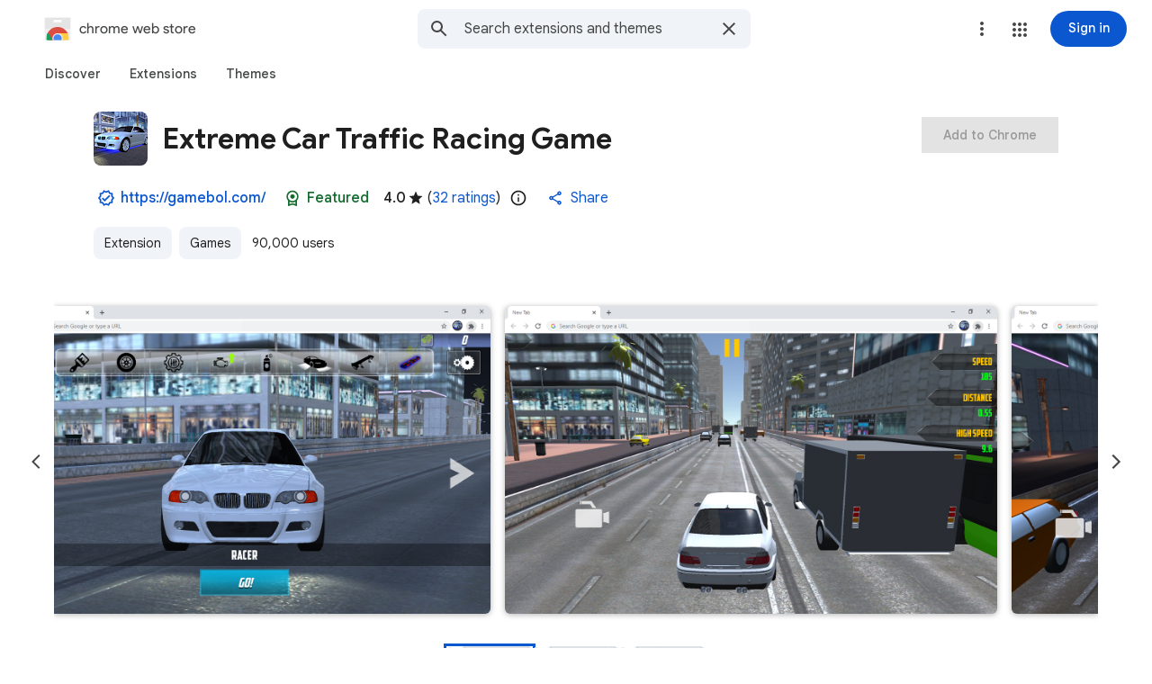

--- FILE ---
content_type: text/html; charset=utf-8
request_url: https://chromewebstore.google.com/detail/extreme-car-traffic-racin/ghnhfbiidbbolhkiaheaflffnddkmbno
body_size: 96698
content:
<!doctype html><html lang="en-US" dir="ltr"><head><base href="https://chromewebstore.google.com/"><link rel="preconnect" href="//www.gstatic.com"><meta name="referrer" content="origin"><script nonce="jDfwFYcaUSsf3KyRaphxJQ">window['ppConfig'] = {productName: 'ChromeWebStoreConsumerFeUi', deleteIsEnforced:  true , sealIsEnforced:  true , heartbeatRate:  0.5 , periodicReportingRateMillis:  60000.0 , disableAllReporting:  false };(function(){'use strict';function k(a){var b=0;return function(){return b<a.length?{done:!1,value:a[b++]}:{done:!0}}}function l(a){var b=typeof Symbol!="undefined"&&Symbol.iterator&&a[Symbol.iterator];if(b)return b.call(a);if(typeof a.length=="number")return{next:k(a)};throw Error(String(a)+" is not an iterable or ArrayLike");}var m=typeof Object.defineProperties=="function"?Object.defineProperty:function(a,b,c){if(a==Array.prototype||a==Object.prototype)return a;a[b]=c.value;return a};
function n(a){a=["object"==typeof globalThis&&globalThis,a,"object"==typeof window&&window,"object"==typeof self&&self,"object"==typeof global&&global];for(var b=0;b<a.length;++b){var c=a[b];if(c&&c.Math==Math)return c}throw Error("Cannot find global object");}var p=n(this);function q(a,b){if(b)a:{var c=p;a=a.split(".");for(var d=0;d<a.length-1;d++){var e=a[d];if(!(e in c))break a;c=c[e]}a=a[a.length-1];d=c[a];b=b(d);b!=d&&b!=null&&m(c,a,{configurable:!0,writable:!0,value:b})}}
q("Object.is",function(a){return a?a:function(b,c){return b===c?b!==0||1/b===1/c:b!==b&&c!==c}});q("Array.prototype.includes",function(a){return a?a:function(b,c){var d=this;d instanceof String&&(d=String(d));var e=d.length;c=c||0;for(c<0&&(c=Math.max(c+e,0));c<e;c++){var f=d[c];if(f===b||Object.is(f,b))return!0}return!1}});
q("String.prototype.includes",function(a){return a?a:function(b,c){if(this==null)throw new TypeError("The 'this' value for String.prototype.includes must not be null or undefined");if(b instanceof RegExp)throw new TypeError("First argument to String.prototype.includes must not be a regular expression");return this.indexOf(b,c||0)!==-1}});function r(a,b,c){a("https://csp.withgoogle.com/csp/proto/"+encodeURIComponent(b),JSON.stringify(c))}function t(){var a;if((a=window.ppConfig)==null?0:a.disableAllReporting)return function(){};var b,c,d,e;return(e=(b=window)==null?void 0:(c=b.navigator)==null?void 0:(d=c.sendBeacon)==null?void 0:d.bind(navigator))!=null?e:u}function u(a,b){var c=new XMLHttpRequest;c.open("POST",a);c.send(b)}
function v(){var a=(w=Object.prototype)==null?void 0:w.__lookupGetter__("__proto__"),b=x,c=y;return function(){var d=a.call(this),e,f,g,h;r(c,b,{type:"ACCESS_GET",origin:(f=window.location.origin)!=null?f:"unknown",report:{className:(g=d==null?void 0:(e=d.constructor)==null?void 0:e.name)!=null?g:"unknown",stackTrace:(h=Error().stack)!=null?h:"unknown"}});return d}}
function z(){var a=(A=Object.prototype)==null?void 0:A.__lookupSetter__("__proto__"),b=x,c=y;return function(d){d=a.call(this,d);var e,f,g,h;r(c,b,{type:"ACCESS_SET",origin:(f=window.location.origin)!=null?f:"unknown",report:{className:(g=d==null?void 0:(e=d.constructor)==null?void 0:e.name)!=null?g:"unknown",stackTrace:(h=Error().stack)!=null?h:"unknown"}});return d}}function B(a,b){C(a.productName,b);setInterval(function(){C(a.productName,b)},a.periodicReportingRateMillis)}
var D="constructor __defineGetter__ __defineSetter__ hasOwnProperty __lookupGetter__ __lookupSetter__ isPrototypeOf propertyIsEnumerable toString valueOf __proto__ toLocaleString x_ngfn_x".split(" "),E=D.concat,F=navigator.userAgent.match(/Firefox\/([0-9]+)\./),G=(!F||F.length<2?0:Number(F[1])<75)?["toSource"]:[],H;if(G instanceof Array)H=G;else{for(var I=l(G),J,K=[];!(J=I.next()).done;)K.push(J.value);H=K}var L=E.call(D,H),M=[];
function C(a,b){for(var c=[],d=l(Object.getOwnPropertyNames(Object.prototype)),e=d.next();!e.done;e=d.next())e=e.value,L.includes(e)||M.includes(e)||c.push(e);e=Object.prototype;d=[];for(var f=0;f<c.length;f++){var g=c[f];d[f]={name:g,descriptor:Object.getOwnPropertyDescriptor(Object.prototype,g),type:typeof e[g]}}if(d.length!==0){c=l(d);for(e=c.next();!e.done;e=c.next())M.push(e.value.name);var h;r(b,a,{type:"SEAL",origin:(h=window.location.origin)!=null?h:"unknown",report:{blockers:d}})}};var N=Math.random(),O=t(),P=window.ppConfig;P&&(P.disableAllReporting||P.deleteIsEnforced&&P.sealIsEnforced||N<P.heartbeatRate&&r(O,P.productName,{origin:window.location.origin,type:"HEARTBEAT"}));var y=t(),Q=window.ppConfig;if(Q)if(Q.deleteIsEnforced)delete Object.prototype.__proto__;else if(!Q.disableAllReporting){var x=Q.productName;try{var w,A;Object.defineProperty(Object.prototype,"__proto__",{enumerable:!1,get:v(),set:z()})}catch(a){}}
(function(){var a=t(),b=window.ppConfig;b&&(b.sealIsEnforced?Object.seal(Object.prototype):b.disableAllReporting||(document.readyState!=="loading"?B(b,a):document.addEventListener("DOMContentLoaded",function(){B(b,a)})))})();}).call(this);
</script><meta name="viewport" content="width=device-width, initial-scale=1.0"><meta name="google-site-verification" content="y8ofCL7zPXbfh5-PgY_375n5CS14iEI-on-dmD21tIk"><link rel="icon" href="https://ssl.gstatic.com/chrome/webstore/images/icon_48px.png" sizes="48x48"><link rel="icon" href="https://ssl.gstatic.com/chrome/webstore/images/icon_96px.png" sizes="96x96"><link rel="icon" href="https://ssl.gstatic.com/chrome/webstore/images/icon_144px.png" sizes="144x144"><link rel="stylesheet" href="https://fonts.googleapis.com/css2?family=Google+Sans+Text_old:wght@400;500;700" nonce="xvP_IC76fVkTEVI5k0Ye-w"><script data-id="_gd" nonce="jDfwFYcaUSsf3KyRaphxJQ">window.WIZ_global_data = {"AfY8Hf":true,"DpimGf":false,"EP1ykd":["/_/*"],"FdrFJe":"-7463276040342008983","HiPsbb":1,"Im6cmf":"/_/ChromeWebStoreConsumerFeUi","LVIXXb":1,"LoQv7e":true,"MT7f9b":[],"MUE6Ne":"ChromeWebStoreConsumerFeUi","MuJWjd":false,"QrtxK":"","RdYkYb":false,"S06Grb":"","S6lZl":70078707,"TSDtV":"%.@.[[null,[[45449335,null,true,null,null,null,\"OC03x\"],[45615105,null,false,null,null,null,\"Jb1tDe\"],[45716945,null,true,null,null,null,\"iayXK\"],[45631226,null,null,null,\"\",null,\"kB8svf\"],[45683500,null,false,null,null,null,\"eMTuFc\"],[45673604,null,false,null,null,null,\"C0hhwc\"],[45449330,null,null,null,\"G-KHZNC1Q6K0\",null,\"XDwUyf\"],[45622604,null,true,null,null,null,\"QZ5nce\"],[45449339,null,false,null,null,null,\"CU3J1\"],[45449336,null,false,null,null,null,\"jENFl\"],[45649575,null,true,null,null,null,\"wEdT1\"],[45638081,null,false,null,null,null,\"p2CHde\"],[45679777,null,true,null,null,null,\"IfNvsd\"],[45637640,null,false,null,null,null,\"F5JbJd\"],[45449334,null,true,null,null,null,\"nru3gd\"],[45667698,null,true,null,null,null,\"v0pVZe\"],[45665187,null,true,null,null,null,\"j0LxLb\"],[45660322,null,true,null,null,null,\"Lgfxpf\"],[45682017,null,true,null,null,null,\"dBxtL\"],[45623086,null,true,null,null,null,\"xEYfod\"],[45459555,null,false,null,null,null,\"Imeoqb\"],[45460618,null,false,null,null,null,\"x9dTkf\"],[45665974,null,true,null,null,null,\"rtWwVe\"],[45674067,null,true,null,null,null,\"P1ajqf\"]],\"CAMSKB0hyMy7Kb3+BgqkshflgA/M1wLA/ATuqAa7vQb//c0EpbMACtjGAwo\\u003d\"]]]","UUFaWc":"%.@.null,1000,2]","Vvafkd":false,"WSdgOc":false,"YLbpK":"","Yllh3e":"%.@.1769822406596544,10135444,2805066184]","YlwcZe":"%.@.3,[1],[3600],2,[15,4,13,14,12,2]]","b5W2zf":"default_ChromeWebStoreConsumerFeUi","blY9Qc":1840,"cX9pPe":[105901316,97442195,105617875,105739268,97493656,98109296,105813234,98073360,98407553,97656895,98074397,97461711,97785984,105956660,1706538,1714259,97894687,105606183,98098266,97442181,105739254,97493642,98109282,105813220,98073330,97656881,97986923,97785970,105956646,97762620,98051891],"cfb2h":"boq_chrome-webstore-consumerfe-ui_20260128.05_p0","eptZe":"/_/ChromeWebStoreConsumerFeUi/","fPDxwd":[97493656,105739268,105813234],"gGcLoe":true,"hsFLT":"%.@.null,1000,2]","iCzhFc":false,"l0SUbc":"%.@.true,1]","nQyAE":{"iayXK":"true","p2CHde":"false","kB8svf":"","QZ5nce":"true","F5JbJd":"false","nru3gd":"true","OC03x":"true","XDwUyf":"G-KHZNC1Q6K0","xEYfod":"true","rtWwVe":"true","dBxtL":"true","CU3J1":"false","Lgfxpf":"true","IfNvsd":"true","j0LxLb":"true","eMTuFc":"false","C0hhwc":"false","wEdT1":"true","P1ajqf":"true"},"new2Jc":false,"ot2pe":"https://chrome.google.com/webstore?snuoi","p9hQne":"https://www.gstatic.com/_/boq-chrome-webstore/_/r/","qwAQke":"ChromeWebStoreConsumerFeUi","rOmR6c":"","rUOAxd":"","rtQCxc":300,"u4g7r":"%.@.null,1,2]","u73Uub":"","vJQk6":false,"w2btAe":"%.@.null,null,\"\",true,null,null,true,false]","xn5OId":false,"xnI9P":true,"xwAfE":true,"y2FhP":"prod","yFnxrf":1884,"z8Odxf":"%.@.]","zChJod":"%.@.]"};</script><script nonce="jDfwFYcaUSsf3KyRaphxJQ">window["_F_toggles_default_ChromeWebStoreConsumerFeUi"] = [0x5e3a8, 0x5b00c1, 0x40, ];</script><script nonce="jDfwFYcaUSsf3KyRaphxJQ">(function(){'use strict';var a=window,d=a.performance,l=k();a.cc_latency_start_time=d&&d.now?0:d&&d.timing&&d.timing.navigationStart?d.timing.navigationStart:l;function k(){return d&&d.now?d.now():(new Date).getTime()}function n(e){if(d&&d.now&&d.mark){var g=d.mark(e);if(g)return g.startTime;if(d.getEntriesByName&&(e=d.getEntriesByName(e).pop()))return e.startTime}return k()}a.onaft=function(){n("aft")};a._isLazyImage=function(e){return e.hasAttribute("data-src")||e.hasAttribute("data-ils")||e.getAttribute("loading")==="lazy"};
a.l=function(e){function g(b){var c={};c[b]=k();a.cc_latency.push(c)}function m(b){var c=n("iml");b.setAttribute("data-iml",c);return c}a.cc_aid=e;a.iml_start=a.cc_latency_start_time;a.css_size=0;a.cc_latency=[];a.ccTick=g;a.onJsLoad=function(){g("jsl")};a.onCssLoad=function(){g("cssl")};a._isVisible=function(b,c){if(!c||c.style.display=="none")return!1;var f=b.defaultView;if(f&&f.getComputedStyle&&(f=f.getComputedStyle(c),f.height=="0px"||f.width=="0px"||f.visibility=="hidden"))return!1;if(!c.getBoundingClientRect)return!0;
var h=c.getBoundingClientRect();c=h.left+a.pageXOffset;f=h.top+a.pageYOffset;if(f+h.height<0||c+h.width<0||h.height<=0||h.width<=0)return!1;b=b.documentElement;return f<=(a.innerHeight||b.clientHeight)&&c<=(a.innerWidth||b.clientWidth)};a._recordImlEl=m;document.documentElement.addEventListener("load",function(b){b=b.target;var c;b.tagName!="IMG"||b.hasAttribute("data-iid")||a._isLazyImage(b)||b.hasAttribute("data-noaft")||(c=m(b));if(a.aft_counter&&(b=a.aft_counter.indexOf(b),b!==-1&&(b=a.aft_counter.splice(b,
1).length===1,a.aft_counter.length===0&&b&&c)))a.onaft(c)},!0);a.prt=-1;a.wiz_tick=function(){var b=n("prt");a.prt=b}};}).call(this);
l('cu9TFd')</script><script nonce="jDfwFYcaUSsf3KyRaphxJQ">var _F_cssRowKey = 'boq-chrome-webstore.ChromeWebStoreConsumerFeUi.bZ8rcFmgC3s.L.B1.O';var _F_combinedSignature = 'AEP720LZc0sicTOQrJsrBVtGhM4c4ucc9g';function _DumpException(e) {throw e;}</script><style data-href="https://www.gstatic.com/_/mss/boq-chrome-webstore/_/ss/k=boq-chrome-webstore.ChromeWebStoreConsumerFeUi.bZ8rcFmgC3s.L.B1.O/am=qOMFQDDAFgAE/d=1/ed=1/rs=AEP720KwnTSgkhKWJ8ppN3aTbh_TvzxtZw/m=itemdetailview,_b,_tp" nonce="xvP_IC76fVkTEVI5k0Ye-w">html,body{height:100%;overflow:hidden}body{-webkit-font-smoothing:antialiased;-moz-osx-font-smoothing:grayscale;color:rgba(0,0,0,0.87);font-family:Roboto,RobotoDraft,Helvetica,Arial,sans-serif;margin:0;text-size-adjust:100%}textarea{font-family:Roboto,RobotoDraft,Helvetica,Arial,sans-serif}a{text-decoration:none;color:#2962ff}img{border:none}*{-webkit-tap-highlight-color:transparent}#apps-debug-tracers{display:none}html,body{overflow:visible}body{overflow-y:scroll}.xvs5Zb:not(.w7PZ3b){color-scheme:light;--gm3-sys-color-background:#fff;--gm3-sys-color-background-rgb:255,255,255;--gm3-sys-color-error:#b3261e;--gm3-sys-color-error-rgb:179,38,30;--gm3-sys-color-error-container:#f9dedc;--gm3-sys-color-error-container-rgb:249,222,220;--gm3-sys-color-inverse-on-surface:#f2f2f2;--gm3-sys-color-inverse-on-surface-rgb:242,242,242;--gm3-sys-color-inverse-primary:#a8c7fa;--gm3-sys-color-inverse-primary-rgb:168,199,250;--gm3-sys-color-inverse-surface:#303030;--gm3-sys-color-inverse-surface-rgb:48,48,48;--gm3-sys-color-on-background:#1f1f1f;--gm3-sys-color-on-background-rgb:31,31,31;--gm3-sys-color-on-error:#fff;--gm3-sys-color-on-error-rgb:255,255,255;--gm3-sys-color-on-error-container-rgb:140,29,24;--gm3-sys-color-on-primary:#fff;--gm3-sys-color-on-primary-rgb:255,255,255;--gm3-sys-color-on-primary-container-rgb:8,66,160;--gm3-sys-color-on-primary-fixed:#041e49;--gm3-sys-color-on-primary-fixed-rgb:4,30,73;--gm3-sys-color-on-primary-fixed-variant:#0842a0;--gm3-sys-color-on-primary-fixed-variant-rgb:8,66,160;--gm3-sys-color-on-secondary:#fff;--gm3-sys-color-on-secondary-rgb:255,255,255;--gm3-sys-color-on-secondary-container-rgb:0,74,119;--gm3-sys-color-on-secondary-fixed:#001d35;--gm3-sys-color-on-secondary-fixed-rgb:0,29,53;--gm3-sys-color-on-secondary-fixed-variant:#004a77;--gm3-sys-color-on-secondary-fixed-variant-rgb:0,74,119;--gm3-sys-color-on-surface:#1f1f1f;--gm3-sys-color-on-surface-rgb:31,31,31;--gm3-sys-color-on-surface-variant:#444746;--gm3-sys-color-on-surface-variant-rgb:68,71,70;--gm3-sys-color-on-tertiary:#fff;--gm3-sys-color-on-tertiary-rgb:255,255,255;--gm3-sys-color-on-tertiary-container-rgb:15,82,35;--gm3-sys-color-on-tertiary-fixed:#072711;--gm3-sys-color-on-tertiary-fixed-rgb:7,39,17;--gm3-sys-color-on-tertiary-fixed-variant:#0f5223;--gm3-sys-color-on-tertiary-fixed-variant-rgb:15,82,35;--gm3-sys-color-outline:#747775;--gm3-sys-color-outline-rgb:116,119,117;--gm3-sys-color-outline-variant:#c4c7c5;--gm3-sys-color-outline-variant-rgb:196,199,197;--gm3-sys-color-primary:#0b57d0;--gm3-sys-color-primary-rgb:11,87,208;--gm3-sys-color-primary-container:#d3e3fd;--gm3-sys-color-primary-container-rgb:211,227,253;--gm3-sys-color-primary-fixed:#d3e3fd;--gm3-sys-color-primary-fixed-rgb:211,227,253;--gm3-sys-color-primary-fixed-dim:#a8c7fa;--gm3-sys-color-primary-fixed-dim-rgb:168,199,250;--gm3-sys-color-scrim:#000;--gm3-sys-color-scrim-rgb:0,0,0;--gm3-sys-color-secondary:#00639b;--gm3-sys-color-secondary-rgb:0,99,155;--gm3-sys-color-secondary-container:#c2e7ff;--gm3-sys-color-secondary-container-rgb:194,231,255;--gm3-sys-color-secondary-fixed:#c2e7ff;--gm3-sys-color-secondary-fixed-rgb:194,231,255;--gm3-sys-color-secondary-fixed-dim:#7fcfff;--gm3-sys-color-secondary-fixed-dim-rgb:127,207,255;--gm3-sys-color-shadow:#000;--gm3-sys-color-shadow-rgb:0,0,0;--gm3-sys-color-surface:#fff;--gm3-sys-color-surface-rgb:255,255,255;--gm3-sys-color-surface-bright:#fff;--gm3-sys-color-surface-bright-rgb:255,255,255;--gm3-sys-color-surface-container:#f0f4f9;--gm3-sys-color-surface-container-rgb:240,244,249;--gm3-sys-color-surface-container-high:#e9eef6;--gm3-sys-color-surface-container-high-rgb:233,238,246;--gm3-sys-color-surface-container-highest:#dde3ea;--gm3-sys-color-surface-container-highest-rgb:221,227,234;--gm3-sys-color-surface-container-low:#f8fafd;--gm3-sys-color-surface-container-low-rgb:248,250,253;--gm3-sys-color-surface-container-lowest:#fff;--gm3-sys-color-surface-container-lowest-rgb:255,255,255;--gm3-sys-color-surface-dim:#d3dbe5;--gm3-sys-color-surface-dim-rgb:211,219,229;--gm3-sys-color-surface-tint:#6991d6;--gm3-sys-color-surface-tint-rgb:105,145,214;--gm3-sys-color-surface-variant:#e1e3e1;--gm3-sys-color-surface-variant-rgb:225,227,225;--gm3-sys-color-tertiary:#146c2e;--gm3-sys-color-tertiary-rgb:20,108,46;--gm3-sys-color-tertiary-container:#c4eed0;--gm3-sys-color-tertiary-container-rgb:196,238,208;--gm3-sys-color-tertiary-fixed:#c4eed0;--gm3-sys-color-tertiary-fixed-rgb:196,238,208;--gm3-sys-color-tertiary-fixed-dim:#6dd58c;--gm3-sys-color-tertiary-fixed-dim-rgb:109,213,140}.xvs5Zb:not(.w7PZ3b){--cws-warning-container:#ffede1;--cws-on-warning-container:#9a4600;--cws-autocomplete-container-rest:#f0f4f9;--cws-autocomplete-container-active:#fff;--cws-autocomplete-suggestion-icon-container:#f0f4f9;--cws-category-chip-neutral-theme-container:#e3e3e3;--cws-category-chip-neutral-theme-icon-container:#c7c7c7;--cws-category-chip-primary-theme-icon-container:#a8c7fa;--cws-category-chip-secondary-theme-icon-container:#7fcfff;--cws-category-chip-tertiary-theme-icon-container:#6dd58c}.xvs5Zb:not(.w7PZ3b){--gm3-sys-color-on-primary-container:#0842a0;--gm3-sys-color-on-secondary-container:#004a77;--gm3-sys-color-on-tertiary-container:#0f5223;--gm3-sys-color-on-error-container:#8c1d18}.xvs5Zb.w7PZ3b{color-scheme:dark;--gm3-sys-color-background:#131314;--gm3-sys-color-background-rgb:19,19,20;--gm3-sys-color-error:#f2b8b5;--gm3-sys-color-error-rgb:242,184,181;--gm3-sys-color-error-container:#8c1d18;--gm3-sys-color-error-container-rgb:140,29,24;--gm3-sys-color-inverse-on-surface:#303030;--gm3-sys-color-inverse-on-surface-rgb:48,48,48;--gm3-sys-color-inverse-primary:#0b57d0;--gm3-sys-color-inverse-primary-rgb:11,87,208;--gm3-sys-color-inverse-surface:#e3e3e3;--gm3-sys-color-inverse-surface-rgb:227,227,227;--gm3-sys-color-on-background:#e3e3e3;--gm3-sys-color-on-background-rgb:227,227,227;--gm3-sys-color-on-error:#601410;--gm3-sys-color-on-error-rgb:96,20,16;--gm3-sys-color-on-error-container-rgb:249,222,220;--gm3-sys-color-on-primary:#062e6f;--gm3-sys-color-on-primary-rgb:6,46,111;--gm3-sys-color-on-primary-container-rgb:211,227,253;--gm3-sys-color-on-primary-fixed:#041e49;--gm3-sys-color-on-primary-fixed-rgb:4,30,73;--gm3-sys-color-on-primary-fixed-variant:#0842a0;--gm3-sys-color-on-primary-fixed-variant-rgb:8,66,160;--gm3-sys-color-on-secondary:#035;--gm3-sys-color-on-secondary-rgb:0,51,85;--gm3-sys-color-on-secondary-container-rgb:194,231,255;--gm3-sys-color-on-secondary-fixed:#001d35;--gm3-sys-color-on-secondary-fixed-rgb:0,29,53;--gm3-sys-color-on-secondary-fixed-variant:#004a77;--gm3-sys-color-on-secondary-fixed-variant-rgb:0,74,119;--gm3-sys-color-on-surface:#e3e3e3;--gm3-sys-color-on-surface-rgb:227,227,227;--gm3-sys-color-on-surface-variant:#c4c7c5;--gm3-sys-color-on-surface-variant-rgb:196,199,197;--gm3-sys-color-on-tertiary:#0a3818;--gm3-sys-color-on-tertiary-rgb:10,56,24;--gm3-sys-color-on-tertiary-container-rgb:196,238,208;--gm3-sys-color-on-tertiary-fixed:#072711;--gm3-sys-color-on-tertiary-fixed-rgb:7,39,17;--gm3-sys-color-on-tertiary-fixed-variant:#0f5223;--gm3-sys-color-on-tertiary-fixed-variant-rgb:15,82,35;--gm3-sys-color-outline:#8e918f;--gm3-sys-color-outline-rgb:142,145,143;--gm3-sys-color-outline-variant:#444746;--gm3-sys-color-outline-variant-rgb:68,71,70;--gm3-sys-color-primary:#a8c7fa;--gm3-sys-color-primary-rgb:168,199,250;--gm3-sys-color-primary-container:#0842a0;--gm3-sys-color-primary-container-rgb:8,66,160;--gm3-sys-color-primary-fixed:#d3e3fd;--gm3-sys-color-primary-fixed-rgb:211,227,253;--gm3-sys-color-primary-fixed-dim:#a8c7fa;--gm3-sys-color-primary-fixed-dim-rgb:168,199,250;--gm3-sys-color-scrim:#000;--gm3-sys-color-scrim-rgb:0,0,0;--gm3-sys-color-secondary:#7fcfff;--gm3-sys-color-secondary-rgb:127,207,255;--gm3-sys-color-secondary-container:#004a77;--gm3-sys-color-secondary-container-rgb:0,74,119;--gm3-sys-color-secondary-fixed:#c2e7ff;--gm3-sys-color-secondary-fixed-rgb:194,231,255;--gm3-sys-color-secondary-fixed-dim:#7fcfff;--gm3-sys-color-secondary-fixed-dim-rgb:127,207,255;--gm3-sys-color-shadow:#000;--gm3-sys-color-shadow-rgb:0,0,0;--gm3-sys-color-surface:#131314;--gm3-sys-color-surface-rgb:19,19,20;--gm3-sys-color-surface-bright:#37393b;--gm3-sys-color-surface-bright-rgb:55,57,59;--gm3-sys-color-surface-container:#1e1f20;--gm3-sys-color-surface-container-rgb:30,31,32;--gm3-sys-color-surface-container-high:#282a2c;--gm3-sys-color-surface-container-high-rgb:40,42,44;--gm3-sys-color-surface-container-highest:#333537;--gm3-sys-color-surface-container-highest-rgb:51,53,55;--gm3-sys-color-surface-container-low:#1b1b1b;--gm3-sys-color-surface-container-low-rgb:27,27,27;--gm3-sys-color-surface-container-lowest:#0e0e0e;--gm3-sys-color-surface-container-lowest-rgb:14,14,14;--gm3-sys-color-surface-dim:#131314;--gm3-sys-color-surface-dim-rgb:19,19,20;--gm3-sys-color-surface-tint:#d1e1ff;--gm3-sys-color-surface-tint-rgb:209,225,255;--gm3-sys-color-surface-variant:#444746;--gm3-sys-color-surface-variant-rgb:68,71,70;--gm3-sys-color-tertiary:#6dd58c;--gm3-sys-color-tertiary-rgb:109,213,140;--gm3-sys-color-tertiary-container:#0f5223;--gm3-sys-color-tertiary-container-rgb:15,82,35;--gm3-sys-color-tertiary-fixed:#c4eed0;--gm3-sys-color-tertiary-fixed-rgb:196,238,208;--gm3-sys-color-tertiary-fixed-dim:#6dd58c;--gm3-sys-color-tertiary-fixed-dim-rgb:109,213,140}.xvs5Zb.w7PZ3b{--cws-warning-container:#9a4600;--cws-on-warning-container:#ffede1;--cws-autocomplete-container-rest:#1e1f20;--cws-autocomplete-container-active:#1e1f20;--cws-autocomplete-suggestion-icon-container:#333537;--cws-category-chip-neutral-theme-container:#474747;--cws-category-chip-neutral-theme-icon-container:#303030;--cws-category-chip-primary-theme-icon-container:#062e6f;--cws-category-chip-secondary-theme-icon-container:#035;--cws-category-chip-tertiary-theme-icon-container:#0a3818}.xvs5Zb.w7PZ3b{--gm3-sys-color-on-primary-container:#d3e3fd;--gm3-sys-color-on-secondary-container:#c2e7ff;--gm3-sys-color-on-tertiary-container:#c4eed0;--gm3-sys-color-on-error-container:#f9dedc}@media (prefers-color-scheme:dark){.xvs5Zb.hyyZmc{color-scheme:dark;--gm3-sys-color-background:#131314;--gm3-sys-color-background-rgb:19,19,20;--gm3-sys-color-error:#f2b8b5;--gm3-sys-color-error-rgb:242,184,181;--gm3-sys-color-error-container:#8c1d18;--gm3-sys-color-error-container-rgb:140,29,24;--gm3-sys-color-inverse-on-surface:#303030;--gm3-sys-color-inverse-on-surface-rgb:48,48,48;--gm3-sys-color-inverse-primary:#0b57d0;--gm3-sys-color-inverse-primary-rgb:11,87,208;--gm3-sys-color-inverse-surface:#e3e3e3;--gm3-sys-color-inverse-surface-rgb:227,227,227;--gm3-sys-color-on-background:#e3e3e3;--gm3-sys-color-on-background-rgb:227,227,227;--gm3-sys-color-on-error:#601410;--gm3-sys-color-on-error-rgb:96,20,16;--gm3-sys-color-on-error-container-rgb:249,222,220;--gm3-sys-color-on-primary:#062e6f;--gm3-sys-color-on-primary-rgb:6,46,111;--gm3-sys-color-on-primary-container-rgb:211,227,253;--gm3-sys-color-on-primary-fixed:#041e49;--gm3-sys-color-on-primary-fixed-rgb:4,30,73;--gm3-sys-color-on-primary-fixed-variant:#0842a0;--gm3-sys-color-on-primary-fixed-variant-rgb:8,66,160;--gm3-sys-color-on-secondary:#035;--gm3-sys-color-on-secondary-rgb:0,51,85;--gm3-sys-color-on-secondary-container-rgb:194,231,255;--gm3-sys-color-on-secondary-fixed:#001d35;--gm3-sys-color-on-secondary-fixed-rgb:0,29,53;--gm3-sys-color-on-secondary-fixed-variant:#004a77;--gm3-sys-color-on-secondary-fixed-variant-rgb:0,74,119;--gm3-sys-color-on-surface:#e3e3e3;--gm3-sys-color-on-surface-rgb:227,227,227;--gm3-sys-color-on-surface-variant:#c4c7c5;--gm3-sys-color-on-surface-variant-rgb:196,199,197;--gm3-sys-color-on-tertiary:#0a3818;--gm3-sys-color-on-tertiary-rgb:10,56,24;--gm3-sys-color-on-tertiary-container-rgb:196,238,208;--gm3-sys-color-on-tertiary-fixed:#072711;--gm3-sys-color-on-tertiary-fixed-rgb:7,39,17;--gm3-sys-color-on-tertiary-fixed-variant:#0f5223;--gm3-sys-color-on-tertiary-fixed-variant-rgb:15,82,35;--gm3-sys-color-outline:#8e918f;--gm3-sys-color-outline-rgb:142,145,143;--gm3-sys-color-outline-variant:#444746;--gm3-sys-color-outline-variant-rgb:68,71,70;--gm3-sys-color-primary:#a8c7fa;--gm3-sys-color-primary-rgb:168,199,250;--gm3-sys-color-primary-container:#0842a0;--gm3-sys-color-primary-container-rgb:8,66,160;--gm3-sys-color-primary-fixed:#d3e3fd;--gm3-sys-color-primary-fixed-rgb:211,227,253;--gm3-sys-color-primary-fixed-dim:#a8c7fa;--gm3-sys-color-primary-fixed-dim-rgb:168,199,250;--gm3-sys-color-scrim:#000;--gm3-sys-color-scrim-rgb:0,0,0;--gm3-sys-color-secondary:#7fcfff;--gm3-sys-color-secondary-rgb:127,207,255;--gm3-sys-color-secondary-container:#004a77;--gm3-sys-color-secondary-container-rgb:0,74,119;--gm3-sys-color-secondary-fixed:#c2e7ff;--gm3-sys-color-secondary-fixed-rgb:194,231,255;--gm3-sys-color-secondary-fixed-dim:#7fcfff;--gm3-sys-color-secondary-fixed-dim-rgb:127,207,255;--gm3-sys-color-shadow:#000;--gm3-sys-color-shadow-rgb:0,0,0;--gm3-sys-color-surface:#131314;--gm3-sys-color-surface-rgb:19,19,20;--gm3-sys-color-surface-bright:#37393b;--gm3-sys-color-surface-bright-rgb:55,57,59;--gm3-sys-color-surface-container:#1e1f20;--gm3-sys-color-surface-container-rgb:30,31,32;--gm3-sys-color-surface-container-high:#282a2c;--gm3-sys-color-surface-container-high-rgb:40,42,44;--gm3-sys-color-surface-container-highest:#333537;--gm3-sys-color-surface-container-highest-rgb:51,53,55;--gm3-sys-color-surface-container-low:#1b1b1b;--gm3-sys-color-surface-container-low-rgb:27,27,27;--gm3-sys-color-surface-container-lowest:#0e0e0e;--gm3-sys-color-surface-container-lowest-rgb:14,14,14;--gm3-sys-color-surface-dim:#131314;--gm3-sys-color-surface-dim-rgb:19,19,20;--gm3-sys-color-surface-tint:#d1e1ff;--gm3-sys-color-surface-tint-rgb:209,225,255;--gm3-sys-color-surface-variant:#444746;--gm3-sys-color-surface-variant-rgb:68,71,70;--gm3-sys-color-tertiary:#6dd58c;--gm3-sys-color-tertiary-rgb:109,213,140;--gm3-sys-color-tertiary-container:#0f5223;--gm3-sys-color-tertiary-container-rgb:15,82,35;--gm3-sys-color-tertiary-fixed:#c4eed0;--gm3-sys-color-tertiary-fixed-rgb:196,238,208;--gm3-sys-color-tertiary-fixed-dim:#6dd58c;--gm3-sys-color-tertiary-fixed-dim-rgb:109,213,140}.xvs5Zb.hyyZmc{--cws-warning-container:#9a4600;--cws-on-warning-container:#ffede1;--cws-autocomplete-container-rest:#1e1f20;--cws-autocomplete-container-active:#1e1f20;--cws-autocomplete-suggestion-icon-container:#333537;--cws-category-chip-neutral-theme-container:#474747;--cws-category-chip-neutral-theme-icon-container:#303030;--cws-category-chip-primary-theme-icon-container:#062e6f;--cws-category-chip-secondary-theme-icon-container:#035;--cws-category-chip-tertiary-theme-icon-container:#0a3818}.xvs5Zb.hyyZmc{--gm3-sys-color-on-primary-container:#d3e3fd;--gm3-sys-color-on-secondary-container:#c2e7ff;--gm3-sys-color-on-tertiary-container:#c4eed0;--gm3-sys-color-on-error-container:#f9dedc}}.kFwPee{height:100%}.ydMMEb{width:100%}.SSPGKf{display:block;overflow-y:hidden;z-index:1}.eejsDc{overflow-y:auto;-webkit-overflow-scrolling:touch}.MCcOAc{bottom:0;left:0;position:absolute;right:0;top:0;overflow:hidden;z-index:1}.MCcOAc>.pGxpHc{flex-shrink:0;flex-grow:0}.IqBfM>.HLlAHb{align-items:center;display:flex;height:60px;position:absolute;right:16px;top:0;z-index:9999}.VUoKZ{display:none;position:absolute;top:0;left:0;right:0;height:3px;z-index:1001}.TRHLAc{position:absolute;top:0;left:0;width:25%;height:100%;background:#68e;transform:scaleX(0)}.TRHLAc{transform-origin:0 0}.mIM26c .VUoKZ{display:block}.mIM26c .TRHLAc{animation:boqChromeapiPageProgressAnimation 1s infinite;animation-timing-function:cubic-bezier(.4,0,1,1);animation-delay:.1s}.ghyPEc .VUoKZ{position:fixed}@keyframes boqChromeapiPageProgressAnimation{0%{transform:scaleX(0)}50%{transform:scaleX(5)}100%{transform:scaleX(5) translateX(100%)}}:root{--boq-chrometransition-background:#eee;--boq-chrometransition-active-background-opacity:0.8}.KL4X6e{background:var(--boq-chrometransition-background);bottom:0;left:0;opacity:0;position:absolute;right:0;top:0}.TuA45b{opacity:var(--boq-chrometransition-active-background-opacity)}.T4LgNb{bottom:0;left:0;top:0;right:0;position:absolute;z-index:1}.QMEh5b{position:absolute;top:0;left:0;right:0;z-index:3}.AOq4tb{height:56px}.kFwPee{position:relative;z-index:1;height:100%}.ydMMEb{height:56px;width:100%}.SSPGKf{overflow-y:hidden;position:absolute;bottom:0;left:0;right:0;top:0}.ecJEib .AOq4tb,.ecJEib .ydMMEb{height:64px}.e2G3Fb.EWZcud .AOq4tb,.e2G3Fb.EWZcud .ydMMEb{height:48px}.e2G3Fb.b30Rkd .AOq4tb,.e2G3Fb.b30Rkd .ydMMEb{height:56px}.SSPGKf{position:relative;min-height:100%}.SSPGKf.BIIBbc{height:100%;overflow:hidden}.kFwPee{backface-visibility:hidden;min-height:100%;height:auto}.T4LgNb{min-height:100%;position:relative}.T4LgNb.eejsDc{min-height:100%;overflow-y:hidden;-webkit-overflow-scrolling:auto}.QMEh5b{position:fixed}body{--boq-chrometransition-background:var(--gm3-sys-color-surface-container-low);--og-theme-color:var(--gm3-sys-color-on-surface-variant);background:var(--gm3-sys-color-surface);color:var(--gm3-sys-color-on-surface)}.IqBfM{min-width:1249px}@media screen and (max-width:450px){.IqBfM:has(.h4xe3){min-width:auto}}@media screen and (max-width:450px){.IqBfM:has(.LDZgRb),.IqBfM:has(.nzyXUc){min-width:auto}}.IqBfM:has(.k4lSF),.IqBfM:has(.ADLl9e){min-width:1280px}.IqBfM:has(.u0kH5e),.IqBfM:has(.VuNdOd){min-width:auto}.IqBfM:has(.u0kH5e)>.yHWa2{margin:0 auto;text-align:center}.kFwPee{padding-top:100px}@media screen and (max-width:450px){.kFwPee{padding-top:0}}.IqBfM{bottom:auto;height:100%;right:auto;width:auto}.UTNHae{overflow:hidden;outline:none;-webkit-tap-highlight-color:transparent}.UTNHae,.UTNHae::before,.UTNHae::after{position:absolute;pointer-events:none;top:0;left:0;width:100%;height:100%;border-start-start-radius:var(--QOcx9e,inherit);border-start-end-radius:var(--vRgHIb,inherit);border-end-start-radius:var(--Pk3PIb,inherit);border-end-end-radius:var(--xg9FB,inherit)}.UTNHae::before,.UTNHae::after{opacity:0;content:""}.UTNHae::before{transition:opacity 75ms linear,border-radius var(--YGBguf,0ms) linear;background-color:var(--sbadab,transparent)}.J58z0d::before{opacity:var(--hSHBee,0)}.UTNHae::after{opacity:0;background:radial-gradient(closest-side,var(--F1tVH,transparent) max(100% - 70px,65%),transparent 100%);transition:opacity .25s linear,border-radius var(--YGBguf,0ms) linear;transform-origin:center center}.Biaggc::after{transition-duration:105ms;opacity:var(--kDWEsd,0)}@media (forced-colors:active){.UTNHae{display:none}}.ne2Ple-suEOdc{position:fixed;display:none;z-index:var(--gm3-tooltip-plain-z-index,2101)}.ne2Ple-z59Tgd{box-sizing:border-box;min-block-size:22px;min-inline-size:40px;overflow-wrap:anywhere;overflow:hidden;padding-block:var(--gm3-tooltip-plain-container-padding-block,4px);padding-inline:8px;word-break:normal;max-block-size:var(--gm3-tooltip-plain-container-max-block-size,40vh)}.ne2Ple-z59Tgd::before{position:absolute;box-sizing:border-box;inline-size:100%;block-size:100%;inset-block-start:0;inset-inline-start:0;border:1px solid transparent;border-radius:inherit;content:"";pointer-events:none}.ne2Ple-suEOdc-OWXEXe-TSZdd,.ne2Ple-suEOdc-OWXEXe-eo9XGd,.ne2Ple-suEOdc-OWXEXe-ZYIfFd{display:inline-flex}.ne2Ple-z59Tgd-OiiCO{opacity:0;transform:scale(.8);will-change:transform,opacity}.ne2Ple-suEOdc-OWXEXe-TSZdd .ne2Ple-z59Tgd-OiiCO{opacity:1;transform:scale(1)}.ne2Ple-suEOdc-OWXEXe-ZYIfFd .ne2Ple-z59Tgd-OiiCO{transform:scale(1)}.ne2Ple-suEOdc-OWXEXe-eo9XGd-RCfa3e .ne2Ple-z59Tgd-OiiCO{transition:opacity .15s 0ms cubic-bezier(0,0,.2,1),transform .15s 0ms cubic-bezier(0,0,.2,1)}.ne2Ple-suEOdc-OWXEXe-ZYIfFd-RCfa3e .ne2Ple-z59Tgd-OiiCO{transition:opacity 75ms 0ms cubic-bezier(.4,0,1,1)}.ne2Ple-suEOdc-OWXEXe-pijamc .ne2Ple-z59Tgd{max-inline-size:200px;background-color:var(--gm3-tooltip-plain-container-color,var(--gm3-sys-color-inverse-surface,#303030));border-radius:var(--gm3-tooltip-plain-container-shape,4px);color:var(--gm3-tooltip-plain-supporting-text-color,var(--gm3-sys-color-inverse-on-surface,#f2f2f2));font-family:var(--gm3-tooltip-plain-supporting-text-font,"Google Sans Flex","Google Sans Text","Google Sans",Roboto,Arial,sans-serif);font-size:var(--gm3-tooltip-plain-supporting-text-size,.75rem);font-weight:var(--gm3-tooltip-plain-supporting-text-weight,400);letter-spacing:var(--gm3-tooltip-plain-supporting-text-tracking,.00625rem);line-height:var(--gm3-tooltip-plain-supporting-text-line-height,1rem);text-align:center;font-variation-settings:var(--gm3-tooltip-plain-supporting-text-font-variation-settings,initial)}.ne2Ple-suEOdc-OWXEXe-LlMNQd .ne2Ple-z59Tgd{text-align:start}.ne2Ple-oshW8e-V67aGc{position:absolute;left:-10000px;top:auto;inline-size:1px;height:1px;overflow:hidden;user-select:none}.XjoK4b{display:var(--H6apye,none);pointer-events:none;position:absolute;z-index:1;border-start-start-radius:calc(var(--vTiv8c, 0px) + var(--hK0TOb, 2px));border-start-end-radius:calc(var(--UtHrue, 0px) + var(--hK0TOb, 2px));border-end-end-radius:calc(var(--uHecC, 0px) + var(--hK0TOb, 2px));border-end-start-radius:calc(var(--C8LWjb, 0px) + var(--hK0TOb, 2px));inset:calc(var(--hK0TOb, 2px)*-1);box-shadow:0 0 0 var(--SGGi,3px) var(--jF0a9c,var(--gm3-sys-color-secondary,#00639b));outline:var(--SGGi,3px) solid transparent;animation-name:gm3-focus-ring-outward-grows,gm3-focus-ring-outward-shrinks;animation-duration:.15s,.45s;animation-delay:0s,.15s;animation-timing-function:cubic-bezier(.2,0,0,1),cubic-bezier(.2,0,0,1)}@keyframes gm3-focus-ring-outward-grows{from{box-shadow:0 0 0 0 var(--jF0a9c,var(--gm3-sys-color-secondary,#00639b))}to{box-shadow:0 0 0 8px var(--jF0a9c,var(--gm3-sys-color-secondary,#00639b))}}@keyframes gm3-focus-ring-outward-shrinks{from{box-shadow:0 0 0 8px var(--jF0a9c,var(--gm3-sys-color-secondary,#00639b))}}@media (prefers-reduced-motion){.XjoK4b{animation:none}}.MMvswb,.OLCwg,.MMvswb::before,.MMvswb::after{border-radius:inherit;inset:0;position:absolute;pointer-events:none}.OLCwg{transition:75ms opacity linear;background-color:var(--nnZJCc,transparent);opacity:calc(clamp(0, var(--yXuigc, 0), .05) + clamp(0, var(--yXuigc, 0) - 1, .03) + clamp(0, var(--yXuigc, 0) - 2, .03) + clamp(0, var(--yXuigc, 0) - 3, .01) + clamp(0, var(--yXuigc, 0) - 4, .02))}.MMvswb::before,.MMvswb::after{transition:75ms box-shadow linear;content:""}.MMvswb::before{box-shadow:0 calc(1px*(clamp(0, var(--yXuigc, 0), 1) + clamp(0, var(--yXuigc, 0) - 3, 1) + clamp(0, var(--yXuigc, 0) - 4, 1)*2)) calc(1px*(2*clamp(0, var(--yXuigc, 0), 1) + clamp(0, var(--yXuigc, 0) - 2, 1) + clamp(0, var(--yXuigc, 0) - 4, 1))) 0 var(--Fe5l0b,transparent);opacity:calc(clamp(0, var(--yXuigc, 0), 1)*.3)}.MMvswb::after{box-shadow:0 calc(1px*(clamp(0, var(--yXuigc, 0), 1) + clamp(0, var(--yXuigc, 0) - 1, 1) + clamp(0, var(--yXuigc, 0) - 2, 3)*2)) calc(1px*(clamp(0, var(--yXuigc, 0), 2)*3 + clamp(0, var(--yXuigc, 0) - 2, 3)*2)) calc(1px*(clamp(0, var(--yXuigc, 0), 4) + 2*clamp(0, var(--yXuigc, 0) - 4, 1))) var(--Fe5l0b,transparent);opacity:calc(clamp(0, var(--yXuigc, 0), 1)*.15)}@media (forced-colors:active){.MMvswb{display:none}}.uW2Fw-Sx9Kwc{display:none;z-index:var(--xwct5b,2001);justify-content:var(--BAPnLc,center);-webkit-padding-end:var(--PgAWLe,unset);padding-inline-end:var(--PgAWLe,unset);-webkit-padding-start:var(--r7U09e,unset);padding-inline-start:var(--r7U09e,unset)}.uW2Fw-IE5DDf{justify-content:center}.uW2Fw-Sx9Kwc,.uW2Fw-IE5DDf{position:fixed;top:0;left:0;align-items:center;box-sizing:border-box;width:100%;height:100%}.uW2Fw-P5QLlc{background-color:var(--eNKeTe,var(--gm3-sys-color-surface-container-high,#e9eef6));min-width:var(--pjsEwc,280px);max-height:var(--rimZob,calc(100% - 32px));min-height:var(--WhNlI,unset);position:relative;display:flex;flex-direction:column;flex-grow:0;flex-shrink:0;box-sizing:border-box;pointer-events:auto;overflow-y:auto;outline:0;text-align:start;transform:scale(.8)}@media (forced-colors:active){.uW2Fw-P5QLlc{outline:2px solid windowText}}.uW2Fw-IE5DDf{opacity:0;z-index:-1;background-color:var(--xzxxIf,rgba(var(--gm3-sys-color-scrim-rgb,0,0,0),.32))}.uW2Fw-wzTsW{align-items:var(--u0nYGe,center);-webkit-padding-before:var(--RRlEtc,unset);padding-block-start:var(--RRlEtc,unset);-webkit-padding-after:var(--opgkce,unset);padding-block-end:var(--opgkce,unset);display:flex;flex-direction:row;justify-content:space-around;box-sizing:border-box;height:100%;opacity:0;pointer-events:none}.uW2Fw-P5QLlc::after{position:absolute;box-sizing:border-box;width:100%;height:100%;inset-block-start:0;inset-inline-start:0;border:2px solid transparent;border-radius:inherit;content:"";pointer-events:none}@media (forced-colors:active){.uW2Fw-P5QLlc::after{border-color:CanvasText}}.uW2Fw-k2Wrsb{position:relative;box-sizing:border-box;text-align:start;display:flex;flex-shrink:1;margin:0;padding:var(--LSoGo,24px) 24px var(--jyRJEe,16px)}.uW2Fw-k2Wrsb .uW2Fw-k2Wrsb-fmcmS{display:-webkit-inline-box;overflow:hidden;-webkit-box-orient:vertical;-webkit-line-clamp:2}.uW2Fw-k2Wrsb::before{display:inline-block;width:0;height:0;content:"";vertical-align:0}.uW2Fw-Sx9Kwc-OWXEXe-s2gQvd .uW2Fw-T0kwCb,.uW2Fw-Sx9Kwc-XuHpsb-clz4Ic-yePe5c .uW2Fw-T0kwCb{border-width:var(--ARaXme,1px);border-color:var(--Uz3gob,var(--gm3-sys-color-outline-variant,#c4c7c5))}.uW2Fw-Sx9Kwc-OWXEXe-s2gQvd .uW2Fw-T0kwCb{padding-top:12px}.uW2Fw-Sx9Kwc-OWXEXe-s2gQvd .uW2Fw-cnG4Wd{-webkit-padding-after:var(--xkSh4b,8px);padding-block-end:var(--xkSh4b,8px)}.uW2Fw-Sx9Kwc-OWXEXe-s2gQvd .uW2Fw-k2Wrsb+.uW2Fw-cnG4Wd{-webkit-padding-before:var(--urucif,var(--Vqbk2d,8px));padding-block-start:var(--urucif,var(--Vqbk2d,8px))}.uW2Fw-Sx9Kwc:not(.uW2Fw-Sx9Kwc-OWXEXe-s2gQvd) :is(.uW2Fw-oclYLd,.uW2Fw-k2Wrsb,.uW2Fw-T0kwCb){border:none}.uW2Fw-cnG4Wd{color:var(--QO9E3,var(--gm3-sys-color-on-surface-variant,#444746));display:var(--ghukTc,unset);font-family:var(--P9t0Se,"Google Sans",Roboto,Arial,sans-serif);line-height:var(--bZ6GHf,1.25rem);font-size:var(--GDKclc,.875rem);letter-spacing:var(--vMpty,0);font-weight:var(--Xs6xod,400);-webkit-padding-before:var(--urucif,var(--tMn9Gb,20px));padding-block-start:var(--urucif,var(--tMn9Gb,20px));-webkit-padding-end:var(--Cv3aid,24px);padding-inline-end:var(--Cv3aid,24px);-webkit-padding-after:var(--xkSh4b,var(--Cj7GJb,20px));padding-block-end:var(--xkSh4b,var(--Cj7GJb,20px));-webkit-padding-start:var(--tukwab,24px);padding-inline-start:var(--tukwab,24px);box-sizing:border-box;flex-grow:1;margin:0;overflow:auto;position:relative}@supports (scrollbar-color:auto){:where(.yaahMe) .uW2Fw-cnG4Wd{scrollbar-color:var(--Y6i8Od,var(--gm3-sys-color-outline,#747775)) var(--Gogws,transparent)}}.uW2Fw-qON5Qe-FoKg4d-Sx9Kwc-fZiSAe .uW2Fw-cnG4Wd{font-family:var(--ZRmHVb,"Google Sans Flex","Google Sans Text","Google Sans",Roboto,Arial,sans-serif)}:where(.uW2Fw-Sx9Kwc:not(.GBiC9b)) .uW2Fw-cnG4Wd>:first-child{margin-top:0}:where(.uW2Fw-Sx9Kwc:not(.GBiC9b)) .uW2Fw-cnG4Wd>:last-child{margin-bottom:0}.uW2Fw-T0kwCb{display:flex;position:relative;flex-shrink:0;flex-wrap:wrap;align-items:center;justify-content:flex-end;box-sizing:border-box;min-height:52px;margin:0;padding:0 24px var(--VcxYfc,20px);gap:8px;border-top:1px solid transparent}@media (forced-colors:active){.uW2Fw-T0kwCb{border-top-color:CanvasText}}.uW2Fw-Sx9Kwc-OWXEXe-eu7FSc .uW2Fw-T0kwCb{flex-direction:column-reverse;align-items:flex-end;gap:0}.uW2Fw-M1klYe:first-child{-webkit-margin-start:0;margin-inline-start:0}.uW2Fw-M1klYe{-webkit-margin-start:8px;margin-inline-start:8px;text-align:start;max-width:100%}.uW2Fw-Sx9Kwc-OWXEXe-eu7FSc .uW2Fw-M1klYe:not(:first-child){margin-top:12px}.uW2Fw-Sx9Kwc-OWXEXe-FNFY6c,.uW2Fw-Sx9Kwc-OWXEXe-uGFO6d,.uW2Fw-Sx9Kwc-OWXEXe-FnSee{display:flex}.uW2Fw-Sx9Kwc-OWXEXe-uGFO6d .uW2Fw-IE5DDf{transition:opacity .15s linear}.uW2Fw-Sx9Kwc-OWXEXe-uGFO6d .uW2Fw-wzTsW{transition:opacity 75ms linear}.uW2Fw-Sx9Kwc-OWXEXe-uGFO6d .uW2Fw-P5QLlc{transition:transform .15s cubic-bezier(0,0,.2,1)}.uW2Fw-Sx9Kwc-OWXEXe-FnSee .uW2Fw-IE5DDf,.uW2Fw-Sx9Kwc-OWXEXe-FnSee .uW2Fw-wzTsW{transition:opacity 75ms linear}.uW2Fw-Sx9Kwc-OWXEXe-RTQbk .uW2Fw-IE5DDf{transition:none;opacity:1}.uW2Fw-Sx9Kwc-OWXEXe-FnSee .uW2Fw-P5QLlc{transform:none}.uW2Fw-Sx9Kwc-OWXEXe-FNFY6c .uW2Fw-IE5DDf,.uW2Fw-Sx9Kwc-OWXEXe-FNFY6c .uW2Fw-wzTsW{opacity:1}.uW2Fw-Sx9Kwc-OWXEXe-FNFY6c .uW2Fw-P5QLlc{transform:none}.uW2Fw-Sx9Kwc-XuHpsb-pGuBYc{overflow:hidden}.uW2Fw-IE5DDf-OWXEXe-L6cTce .uW2Fw-IE5DDf{opacity:0}.uW2Fw-IE5DDf-OWXEXe-uIDLbb{pointer-events:none}.uW2Fw-IE5DDf-OWXEXe-uIDLbb .uW2Fw-IE5DDf{display:none}.uW2Fw-Sx9Kwc:not(.uW2Fw-Sx9Kwc-OWXEXe-di8rgd-bN97Pc-QFlW2) .uW2Fw-cnG4Wd:last-child{-webkit-padding-after:var(--xkSh4b,var(--qqkfNd,24px));padding-block-end:var(--xkSh4b,var(--qqkfNd,24px))}.uW2Fw-IE5DDf-OWXEXe-uIDLbb .uW2Fw-P5QLlc{overflow:unset;--Fe5l0b:var(--gm3-sys-color-shadow,#000)}.uW2Fw-Sx9Kwc:not(.uW2Fw-Sx9Kwc-OWXEXe-eu7FSc) .uW2Fw-WP8JYd-LQLjdd{margin-right:auto}.uW2Fw-Sx9Kwc-OWXEXe-n2to0e .uW2Fw-k2Wrsb{color:var(--NAW3rf,var(--gm3-sys-color-on-surface,#1f1f1f));font-family:var(--Ux39Cb,"Google Sans");line-height:var(--f0mbYd,2rem);font-size:var(--uIsBm,1.5rem);letter-spacing:var(--H8HCPd,0);font-weight:var(--Bpk69,400)}.uW2Fw-Sx9Kwc-OWXEXe-n2to0e.uW2Fw-qON5Qe-FoKg4d-Sx9Kwc-fZiSAe .uW2Fw-k2Wrsb{font-family:var(--A8mvjc,"Google Sans Flex","Google Sans",Roboto,Arial,sans-serif)}.uW2Fw-k2Wrsb-Bz112c{color:var(--KMM8wd,var(--gm3-sys-color-secondary,#00639b));margin:0 auto var(--MhWLGe,16px)}.uW2Fw-k2Wrsb-Bz112c i,.uW2Fw-k2Wrsb-Bz112c img,.uW2Fw-k2Wrsb-Bz112c svg{inline-size:var(--OVc2Ab,24px);block-size:var(--d3K6sb,24px);font-size:var(--d3K6sb,24px);color:inherit}.uW2Fw-k2Wrsb-SfQLQb-Bz112c{flex-direction:column;align-items:center;text-align:center}.uW2Fw-Sx9Kwc-OWXEXe-n2to0e:not(.uW2Fw-Sx9Kwc-OWXEXe-s2gQvd) .uW2Fw-k2Wrsb+.uW2Fw-cnG4Wd{padding-top:var(--urucif,0)}.uW2Fw-Sx9Kwc-OWXEXe-n2to0e .uW2Fw-P5QLlc{border-radius:var(--QtLBTb,28px)}@media (max-width:592px){.uW2Fw-Sx9Kwc-OWXEXe-n2to0e .uW2Fw-P5QLlc{max-width:var(--Tlqqfc,calc(100vw - 32px));min-width:var(--A8cwbf,var(--pjsEwc,280px))}}@media (min-width:592px){.uW2Fw-Sx9Kwc-OWXEXe-n2to0e .uW2Fw-P5QLlc{max-width:var(--Tlqqfc,560px)}}@media (forced-colors:none){.uW2Fw-Sx9Kwc-OWXEXe-n2to0e .uW2Fw-P5QLlc{--yXuigc:var(--bBZC5b,3)}}.uW2Fw-Sx9Kwc-OWXEXe-n2to0e.uW2Fw-Sx9Kwc-OWXEXe-s2gQvd .uW2Fw-k2Wrsb{border-bottom:var(--ARaXme,1px) solid var(--Uz3gob,var(--gm3-sys-color-outline-variant,#c4c7c5))}.uW2Fw-Sx9Kwc-OWXEXe-n2to0e .uW2Fw-T0kwCb{--gm3-button-text-focus-label-text-color:var(--U42Bjf,var(--gm3-sys-color-primary,#0b57d0));--gm3-button-text-hover-label-text-color:var(--x6yN3c,var(--gm3-sys-color-primary,#0b57d0));--gm3-button-text-hover-state-layer-color:var(--bjveZc,var(--gm3-sys-color-primary,#0b57d0));--gm3-button-text-hover-state-layer-opacity:var(--MILAkd,0.08);--gm3-button-text-label-text-color:var(--mZk13c,var(--gm3-sys-color-primary,#0b57d0));--gm3-button-text-label-text-font:var(--MSHA0c,"Google Sans",Roboto,Arial,sans-serif);--gm3-button-text-label-text-size:var(--AVLVmd,0.875rem);--gm3-button-text-label-text-tracking:var(--jwcN9d,0rem);--gm3-button-text-label-text-weight:var(--NDEsce,500);--gm3-button-text-pressed-label-text-color:var(--oXzPbf,var(--gm3-sys-color-primary,#0b57d0));--gm3-button-text-pressed-state-layer-color:var(--rBqm0d,var(--gm3-sys-color-primary,#0b57d0));--gm3-button-text-pressed-state-layer-opacity:var(--CfTDP,0.1)}.uW2Fw-Sx9Kwc-OWXEXe-n2to0e.uW2Fw-qON5Qe-FoKg4d-Sx9Kwc-fZiSAe .uW2Fw-T0kwCb{--gm3-button-text-label-text-font:var(--GPfNXb,"Google Sans Flex","Google Sans Text","Google Sans",Roboto,Arial,sans-serif)}.uW2Fw-Sx9Kwc-OWXEXe-vOE8Lb .uW2Fw-P5QLlc{border-radius:var(--QtLBTb,28px)}@media (max-width:592px){.uW2Fw-Sx9Kwc-OWXEXe-vOE8Lb .uW2Fw-P5QLlc{max-width:var(--Tlqqfc,calc(100vw - 32px));min-width:var(--A8cwbf,var(--pjsEwc,280px))}}@media (min-width:592px){.uW2Fw-Sx9Kwc-OWXEXe-vOE8Lb .uW2Fw-P5QLlc{max-width:var(--Tlqqfc,560px)}}@media (forced-colors:none){.uW2Fw-Sx9Kwc-OWXEXe-vOE8Lb .uW2Fw-P5QLlc{--yXuigc:var(--bBZC5b,3)}}.uW2Fw-Sx9Kwc-OWXEXe-vOE8Lb .uW2Fw-k2Wrsb{color:var(--NAW3rf,var(--gm3-sys-color-on-surface,#1f1f1f));font-family:var(--Ux39Cb,"Google Sans");line-height:var(--f0mbYd,2rem);font-size:var(--uIsBm,1.5rem);letter-spacing:var(--H8HCPd,0);font-weight:var(--Bpk69,400)}.uW2Fw-Sx9Kwc-OWXEXe-vOE8Lb.uW2Fw-qON5Qe-FoKg4d-Sx9Kwc-fZiSAe .uW2Fw-k2Wrsb{font-family:var(--A8mvjc,"Google Sans Flex","Google Sans",Roboto,Arial,sans-serif)}.uW2Fw-Sx9Kwc-OWXEXe-vOE8Lb .uW2Fw-oclYLd{display:flex}.uW2Fw-Sx9Kwc-OWXEXe-vOE8Lb .uW2Fw-oclYLd .uW2Fw-k2Wrsb{flex-grow:1}.uW2Fw-Sx9Kwc-OWXEXe-vOE8Lb .uW2Fw-oclYLd .uW2Fw-zMU9ub-OWXEXe-suEOdc-sM5MNb{align-self:center}.uW2Fw-Sx9Kwc-OWXEXe-vOE8Lb:not(.uW2Fw-IE5DDf-OWXEXe-uIDLbb) .uW2Fw-P5QLlc{overflow:hidden}.uW2Fw-Sx9Kwc-OWXEXe-vOE8Lb .uW2Fw-oclYLd .uW2Fw-zMU9ub{position:relative;top:4px}.uW2Fw-Sx9Kwc-OWXEXe-vOE8Lb .uW2Fw-oclYLd+.uW2Fw-cnG4Wd{-webkit-padding-before:var(--urucif,0);padding-block-start:var(--urucif,0)}.uW2Fw-Sx9Kwc-OWXEXe-di8rgd-bN97Pc-QFlW2 .uW2Fw-cnG4Wd{-webkit-padding-before:var(--urucif,0);padding-block-start:var(--urucif,0);-webkit-padding-end:var(--Cv3aid,0);padding-inline-end:var(--Cv3aid,0);-webkit-padding-after:var(--xkSh4b,0);padding-block-end:var(--xkSh4b,0);-webkit-padding-start:var(--tukwab,0);padding-inline-start:var(--tukwab,0);border-radius:inherit}.uW2Fw-Sx9Kwc-OWXEXe-vOE8Lb .uW2Fw-zMU9ub{right:0;margin-right:12px;top:9px;position:absolute;z-index:1}.uW2Fw-Sx9Kwc-OWXEXe-vOE8Lb .uW2Fw-Sx9Kwc-OWXEXe-s2gQvd .uW2Fw-k2Wrsb{margin-bottom:1px;padding-bottom:15px;border-bottom:var(--ARaXme,1px) solid var(--Uz3gob,var(--gm3-sys-color-outline-variant,#c4c7c5))}.uW2Fw-Sx9Kwc-OWXEXe-n9oEIb .uW2Fw-P5QLlc{background-color:var(--V5opxd,var(--gm3-sys-color-surface-container-high,#e9eef6));border-radius:var(--rjnno,28px)}@media (forced-colors:none){.uW2Fw-Sx9Kwc-OWXEXe-n9oEIb .uW2Fw-P5QLlc{--yXuigc:var(--bk7Hre,3)}}.uW2Fw-Sx9Kwc-OWXEXe-n9oEIb .uW2Fw-oclYLd{position:relative;align-items:flex-start;display:inline-flex;justify-content:space-between;background-color:var(--o0m4Bd,var(--V5opxd,var(--gm3-sys-color-surface-container-high,#e9eef6)))}.uW2Fw-Sx9Kwc-OWXEXe-n9oEIb .uW2Fw-oclYLd+.uW2Fw-cnG4Wd{-webkit-padding-before:var(--urucif,0);padding-block-start:var(--urucif,0)}.uW2Fw-Sx9Kwc-OWXEXe-n9oEIb .uW2Fw-k2Wrsb{color:var(--xEA67d,var(--gm3-sys-color-on-surface,#1f1f1f));font-family:var(--kP9oe,"Google Sans");line-height:var(--nq7c5e,1.75rem);letter-spacing:var(--lNRz1b,0);font-weight:var(--elb9zf,400);font-size:var(--XMxwr,1.375rem)}.uW2Fw-Sx9Kwc-OWXEXe-n9oEIb.uW2Fw-qON5Qe-FoKg4d-Sx9Kwc-fZiSAe .uW2Fw-k2Wrsb{font-family:var(--oVubze,"Google Sans Flex","Google Sans",Roboto,Arial,sans-serif)}.uW2Fw-Sx9Kwc-OWXEXe-n9oEIb .uW2Fw-zMU9ub{inset:0;margin-top:18px;-webkit-margin-end:18px;margin-inline-end:18px;--gm3-icon-button-standard-unselected-icon-color:var(--VAcpzc,var(--gm3-sys-color-on-surface,#1f1f1f));--gm3-icon-button-standard-unselected-focus-icon-color:var(--VAcpzc,var(--gm3-sys-color-on-surface,#1f1f1f));--gm3-icon-button-standard-unselected-hover-icon-color:var(--VAcpzc,var(--gm3-sys-color-on-surface,#1f1f1f));--gm3-icon-button-standard-unselected-pressed-icon-color:var(--VAcpzc,var(--gm3-sys-color-on-surface,#1f1f1f));--gm3-icon-button-standard-icon-size:var(--h4yYxb,24px)}.uW2Fw-Sx9Kwc-OWXEXe-n9oEIb.uW2Fw-Sx9Kwc-OWXEXe-diJVc .uW2Fw-zMU9ub{margin-top:4px;-webkit-margin-end:8px;margin-inline-end:8px}.uW2Fw-Sx9Kwc-OWXEXe-n9oEIb.uW2Fw-Sx9Kwc-OWXEXe-diJVc.uW2Fw-Sx9Kwc-OWXEXe-s2gQvd .uW2Fw-zMU9ub{margin-top:0;margin-bottom:8px}.uW2Fw-Sx9Kwc-OWXEXe-FNFY6c.uW2Fw-P5QLlc-GGAcbc-OWXEXe-TSZdd .uW2Fw-P5QLlc-GGAcbc{opacity:1}.uW2Fw-Sx9Kwc-OWXEXe-FNFY6c.uW2Fw-P5QLlc-GGAcbc-OWXEXe-wJB69c .uW2Fw-P5QLlc-GGAcbc{transition:opacity 75ms linear}.uW2Fw-Sx9Kwc-OWXEXe-FNFY6c.uW2Fw-P5QLlc-GGAcbc-OWXEXe-eo9XGd .uW2Fw-P5QLlc-GGAcbc{transition:opacity .15s linear}.uW2Fw-P5QLlc-GGAcbc{background-color:rgba(0,0,0,.32);display:none;opacity:0;position:absolute;width:100%;height:100%;z-index:1}:is(.uW2Fw-P5QLlc-GGAcbc-OWXEXe-TSZdd,.uW2Fw-P5QLlc-GGAcbc-OWXEXe-eo9XGd,.uW2Fw-P5QLlc-GGAcbc-OWXEXe-wJB69c) .uW2Fw-P5QLlc-GGAcbc{display:block}.uW2Fw-Sx9Kwc-OWXEXe-n9oEIb .uW2Fw-k2Wrsb::before{display:inline-block;width:0;height:0;content:"";vertical-align:0}.uW2Fw-Sx9Kwc-OWXEXe-n9oEIb.uW2Fw-Sx9Kwc-OWXEXe-s2gQvd .uW2Fw-k2Wrsb{margin-bottom:0}.uW2Fw-Sx9Kwc-OWXEXe-n9oEIb.uW2Fw-Sx9Kwc-XuHpsb-clz4Ic-tJHJj .uW2Fw-oclYLd{background-color:var(--p6YX4c,var(--gm3-sys-color-surface-container-highest,#dde3ea));border-bottom:var(--ARaXme,1px) solid transparent}.uW2Fw-Sx9Kwc-OWXEXe-n9oEIb:not(.uW2Fw-IE5DDf-OWXEXe-uIDLbb) .uW2Fw-P5QLlc{overflow:hidden}@media (max-width:960px){.uW2Fw-Sx9Kwc-OWXEXe-n9oEIb .uW2Fw-P5QLlc{max-height:var(--rimZob,min(560px,100% - 32px));width:var(--RSexXb,560px);height:var(--XFrvOb,unset);max-width:var(--Tlqqfc,unset)}.uW2Fw-Sx9Kwc-OWXEXe-n9oEIb .uW2Fw-P5QLlc .uW2Fw-zMU9ub{right:-12px}}@media (max-width:720px){.uW2Fw-Sx9Kwc-OWXEXe-n9oEIb .uW2Fw-P5QLlc{height:var(--XFrvOb,unset);width:var(--RSexXb,unset)}}@media (max-width:720px) and (max-width:672px){.uW2Fw-Sx9Kwc-OWXEXe-n9oEIb .uW2Fw-P5QLlc{width:var(--RSexXb,calc(100vw - 112px))}}@media (max-width:720px) and (min-width:672px){.uW2Fw-Sx9Kwc-OWXEXe-n9oEIb .uW2Fw-P5QLlc{width:var(--RSexXb,560px)}}@media (max-width:720px) and (max-height:720px){.uW2Fw-Sx9Kwc-OWXEXe-n9oEIb .uW2Fw-P5QLlc{max-height:var(--rimZob,calc(100vh - 160px))}}@media (max-width:720px) and (min-height:720px){.uW2Fw-Sx9Kwc-OWXEXe-n9oEIb .uW2Fw-P5QLlc{max-height:var(--rimZob,560px)}}@media (max-width:720px){.uW2Fw-Sx9Kwc-OWXEXe-n9oEIb .uW2Fw-zMU9ub{right:-12px}}@media (min-width:960px){.uW2Fw-Sx9Kwc-OWXEXe-n9oEIb .uW2Fw-P5QLlc{width:var(--RSexXb,calc(100vw - 400px));height:var(--XFrvOb,unset);max-height:var(--rimZob,calc(100% - 32px));max-width:var(--Tlqqfc,unset)}.uW2Fw-Sx9Kwc-OWXEXe-n9oEIb .uW2Fw-zMU9ub{right:-12px}}@media (max-height:400px),(max-width:600px){.uW2Fw-Sx9Kwc-OWXEXe-n9oEIb .uW2Fw-P5QLlc{height:var(--XFrvOb,100%);max-height:var(--rimZob,100vh);max-width:var(--Tlqqfc,100vw);width:var(--RSexXb,100vw);border-radius:var(--QtLBTb,0);background-color:var(--eNKeTe,var(--gm3-sys-color-surface,#fff));--yXuigc:var(--bBZC5b,0)}.uW2Fw-Sx9Kwc-OWXEXe-n9oEIb .uW2Fw-zMU9ub-OWXEXe-suEOdc-sM5MNb{order:-1}.uW2Fw-Sx9Kwc-OWXEXe-n9oEIb .uW2Fw-zMU9ub{order:-1;left:0;margin:0 4px 0 8px;right:0;top:0}.uW2Fw-Sx9Kwc-OWXEXe-n9oEIb .uW2Fw-oclYLd{align-items:flex-start;justify-content:flex-start;flex:none;padding:8px 0 0;min-height:calc(var(--KUOShe, 56px) - 8px);background-color:var(--ZhbiFf,var(--gm3-sys-color-surface,#fff))}.uW2Fw-Sx9Kwc-OWXEXe-n9oEIb.uW2Fw-Sx9Kwc-XuHpsb-clz4Ic-tJHJj .uW2Fw-oclYLd{background-color:var(--QSSaXd,var(--gm3-sys-color-surface-container,#f0f4f9))}.uW2Fw-Sx9Kwc-OWXEXe-n9oEIb .uW2Fw-k2Wrsb{display:flex;height:fit-content;margin-left:0;padding:6px 0 0}.uW2Fw-Sx9Kwc-OWXEXe-n9oEIb .uW2Fw-P5QLlc .uW2Fw-cnG4Wd{-webkit-padding-before:var(--urucif,var(--Vjmxof,12px));padding-block-start:var(--urucif,var(--Vjmxof,12px));-webkit-padding-end:var(--Cv3aid,24px);padding-inline-end:var(--Cv3aid,24px);-webkit-padding-after:var(--xkSh4b,0);padding-block-end:var(--xkSh4b,0);-webkit-padding-start:var(--tukwab,24px);padding-inline-start:var(--tukwab,24px)}.uW2Fw-Sx9Kwc-OWXEXe-n9oEIb .uW2Fw-oclYLd-OWXEXe-diJVc .uW2Fw-zMU9ub-OWXEXe-suEOdc-sM5MNb{top:0;align-self:center}}.VfPpkd-dgl2Hf-ppHlrf-sM5MNb{display:inline}.mUIrbf-LgbsSe{display:inline-flex;position:relative;align-items:center;box-sizing:border-box;border:none;border-start-start-radius:min(var(--gm3-button-text-container-shape-start-start,9999px),var(--gm3-button-text-container-height,40px)/2);border-start-end-radius:min(var(--gm3-button-text-container-shape-start-end,9999px),var(--gm3-button-text-container-height,40px)/2);border-end-start-radius:min(var(--gm3-button-text-container-shape-end-start,9999px),var(--gm3-button-text-container-height,40px)/2);border-end-end-radius:min(var(--gm3-button-text-container-shape-end-end,9999px),var(--gm3-button-text-container-height,40px)/2);outline:none;background:transparent;-webkit-appearance:none;appearance:none;line-height:inherit;text-rendering:inherit;transition:border-radius .35s cubic-bezier(.4,.1,.5,1.4);user-select:none;vertical-align:middle;cursor:pointer;justify-content:var(--gm3-button-text-container-justify-content,center);min-inline-size:var(--gm3-button-text-container-min-width,64px);padding-block:0;-webkit-padding-start:var(--gm3-button-text-leading-space,12px);padding-inline-start:var(--gm3-button-text-leading-space,12px);-webkit-padding-end:var(--gm3-button-text-trailing-space,12px);padding-inline-end:var(--gm3-button-text-trailing-space,12px);block-size:var(--gm3-button-text-container-height,40px);--sbadab:var(--gm3-button-text-hover-state-layer-color,var(--gm3-sys-color-primary,#0b57d0));--hSHBee:var(--gm3-button-text-hover-state-layer-opacity,0.08);--F1tVH:var(--gm3-button-text-hover-state-layer-color,var(--gm3-sys-color-primary,#0b57d0));--kDWEsd:var(--gm3-button-text-pressed-state-layer-opacity,0.1);--vTiv8c:min(var(--gm3-button-text-container-shape-start-start,9999px),var(--gm3-button-text-container-height,40px)/2);--UtHrue:min(var(--gm3-button-text-container-shape-start-end,9999px),var(--gm3-button-text-container-height,40px)/2);--C8LWjb:min(var(--gm3-button-text-container-shape-end-start,9999px),var(--gm3-button-text-container-height,40px)/2);--uHecC:min(var(--gm3-button-text-container-shape-end-end,9999px),var(--gm3-button-text-container-height,40px)/2);--jF0a9c:var(--gm3-button-text-focus-indicator-color,var(--gm3-sys-color-secondary,#00639b));--hK0TOb:var(--gm3-button-text-focus-indicator-outline-offset,2px);--SGGi:var(--gm3-button-text-focus-indicator-thickness,3px)}.mUIrbf-mRLv6:focus-visible{outline:none}.mUIrbf-LgbsSe:focus-visible,.mUIrbf-mRLv6:focus-visible~.mUIrbf-UHGRz{--H6apye:block}.mUIrbf-LgbsSe:not(:disabled):active{border-start-start-radius:min(var(--gm3-button-text-pressed-container-shape-start-start,9999px),var(--gm3-button-text-container-height,40px)/2);border-end-end-radius:min(var(--gm3-button-text-pressed-container-shape-end-end,9999px),var(--gm3-button-text-container-height,40px)/2);border-start-end-radius:min(var(--gm3-button-text-pressed-container-shape-start-end,9999px),var(--gm3-button-text-container-height,40px)/2);border-end-start-radius:min(var(--gm3-button-text-pressed-container-shape-end-start,9999px),var(--gm3-button-text-container-height,40px)/2);--vTiv8c:min(var(--gm3-button-text-pressed-container-shape-start-start,9999px),var(--gm3-button-text-container-height,40px)/2);--UtHrue:min(var(--gm3-button-text-pressed-container-shape-start-end,9999px),var(--gm3-button-text-container-height,40px)/2);--C8LWjb:min(var(--gm3-button-text-pressed-container-shape-end-start,9999px),var(--gm3-button-text-container-height,40px)/2);--uHecC:min(var(--gm3-button-text-pressed-container-shape-end-end,9999px),var(--gm3-button-text-container-height,40px)/2)}.mUIrbf-LgbsSe-OWXEXe-wdeprb-kBPtTb-NBtyUd{border-start-start-radius:var(--gm3-button-text-container-shape-start-start,9999px);border-start-end-radius:var(--gm3-button-text-container-shape-start-end,9999px);border-end-start-radius:var(--gm3-button-text-container-shape-end-start,9999px);border-end-end-radius:var(--gm3-button-text-container-shape-end-end,9999px);--vTiv8c:var(--gm3-button-text-container-shape-start-start,9999px);--UtHrue:var(--gm3-button-text-container-shape-start-end,9999px);--C8LWjb:var(--gm3-button-text-container-shape-end-start,9999px);--uHecC:var(--gm3-button-text-container-shape-end-end,9999px)}.mUIrbf-LgbsSe-OWXEXe-wdeprb-kBPtTb-NBtyUd:not(:disabled):active{border-start-start-radius:var(--gm3-button-text-pressed-container-shape-start-start,9999px);border-end-end-radius:var(--gm3-button-text-pressed-container-shape-end-end,9999px);border-start-end-radius:var(--gm3-button-text-pressed-container-shape-start-end,9999px);border-end-start-radius:var(--gm3-button-text-pressed-container-shape-end-start,9999px);--vTiv8c:var(--gm3-button-text-pressed-container-shape-start-start,9999px);--UtHrue:var(--gm3-button-text-pressed-container-shape-start-end,9999px);--C8LWjb:var(--gm3-button-text-pressed-container-shape-end-start,9999px);--uHecC:var(--gm3-button-text-pressed-container-shape-end-end,9999px)}.mUIrbf-LgbsSe:disabled{cursor:default;pointer-events:none;--hSHBee:0;--kDWEsd:0}.mUIrbf-LgbsSe-OWXEXe-SfQLQb-suEOdc:disabled{pointer-events:auto}.mUIrbf-LgbsSe[hidden]{display:none}.mUIrbf-vQzf8d{position:relative;text-align:center;color:var(--gm3-button-text-label-text-color,var(--gm3-sys-color-primary,#0b57d0));font-size:var(--gm3-button-text-label-text-size,.875rem);font-family:var(--gm3-button-text-label-text-font,"Google Sans",Roboto,Arial,sans-serif);font-weight:var(--gm3-button-text-label-text-weight,500);letter-spacing:var(--gm3-button-text-label-text-tracking,0);-webkit-text-decoration:var(--gm3-button-text-label-text-decoration,none);text-decoration:var(--gm3-button-text-label-text-decoration,none);font-variation-settings:var(--gm3-button-text-label-text-font-variation-settings,initial)}.mUIrbf-kSE8rc-FoKg4d-sLO9V-YoZ4jf .mUIrbf-vQzf8d{font-family:var(--gm3-button-text-label-text-font,"Google Sans Flex","Google Sans Text","Google Sans",Roboto,Arial,sans-serif)}.mUIrbf-LgbsSe:hover .mUIrbf-vQzf8d{color:var(--gm3-button-text-hover-label-text-color,var(--gm3-sys-color-primary,#0b57d0))}.mUIrbf-LgbsSe:focus-visible .mUIrbf-vQzf8d{color:var(--gm3-button-text-focus-label-text-color,var(--gm3-sys-color-primary,#0b57d0))}.mUIrbf-LgbsSe:active .mUIrbf-vQzf8d{color:var(--gm3-button-text-pressed-label-text-color,var(--gm3-sys-color-primary,#0b57d0))}.mUIrbf-LgbsSe:disabled .mUIrbf-vQzf8d{color:var(--gm3-button-text-disabled-label-text-color,rgba(var(--gm3-sys-color-on-surface-rgb,31,31,31),.38))}.mUIrbf-LgbsSe-OWXEXe-zcdHbf .mUIrbf-vQzf8d{white-space:nowrap;text-overflow:ellipsis;overflow:hidden}.mUIrbf-LgbsSe-OWXEXe-Bz112c-M1Soyc{-webkit-padding-start:var(--gm3-button-text-with-leading-icon-leading-space,12px);padding-inline-start:var(--gm3-button-text-with-leading-icon-leading-space,12px);-webkit-padding-end:var(--gm3-button-text-with-leading-icon-trailing-space,16px);padding-inline-end:var(--gm3-button-text-with-leading-icon-trailing-space,16px)}.mUIrbf-LgbsSe-OWXEXe-Bz112c-M1Soyc .mUIrbf-kBDsod-Rtc0Jf i,.mUIrbf-LgbsSe-OWXEXe-Bz112c-M1Soyc .mUIrbf-kBDsod-Rtc0Jf img,.mUIrbf-LgbsSe-OWXEXe-Bz112c-M1Soyc .mUIrbf-kBDsod-Rtc0Jf svg{-webkit-margin-end:var(--gm3-button-text-with-icon-icon-label-space,8px);margin-inline-end:var(--gm3-button-text-with-icon-icon-label-space,8px)}.mUIrbf-LgbsSe-OWXEXe-Bz112c-UbuQg{-webkit-padding-start:var(--gm3-button-text-with-trailing-icon-leading-space,16px);padding-inline-start:var(--gm3-button-text-with-trailing-icon-leading-space,16px);-webkit-padding-end:var(--gm3-button-text-with-trailing-icon-trailing-space,12px);padding-inline-end:var(--gm3-button-text-with-trailing-icon-trailing-space,12px)}.mUIrbf-LgbsSe-OWXEXe-Bz112c-UbuQg .mUIrbf-kBDsod-Rtc0Jf i,.mUIrbf-LgbsSe-OWXEXe-Bz112c-UbuQg .mUIrbf-kBDsod-Rtc0Jf img,.mUIrbf-LgbsSe-OWXEXe-Bz112c-UbuQg .mUIrbf-kBDsod-Rtc0Jf svg{-webkit-margin-start:var(--gm3-button-text-with-icon-icon-label-space,8px);margin-inline-start:var(--gm3-button-text-with-icon-icon-label-space,8px)}.mUIrbf-kBDsod-Rtc0Jf{display:none;position:relative;line-height:0;color:var(--gm3-button-text-with-icon-icon-color,var(--gm3-sys-color-primary,#0b57d0))}.mUIrbf-kBDsod-Rtc0Jf i,.mUIrbf-kBDsod-Rtc0Jf img,.mUIrbf-kBDsod-Rtc0Jf svg{display:inline-flex;position:relative;direction:inherit;color:inherit;font-size:var(--gm3-button-text-with-icon-icon-size,18px);inline-size:var(--gm3-button-text-with-icon-icon-size,18px);block-size:var(--gm3-button-text-with-icon-icon-size,18px)}.mUIrbf-LgbsSe:hover .mUIrbf-kBDsod-Rtc0Jf{color:var(--gm3-button-text-with-icon-hover-icon-color,var(--gm3-sys-color-primary,#0b57d0))}.mUIrbf-LgbsSe:focus-visible .mUIrbf-kBDsod-Rtc0Jf{color:var(--gm3-button-text-with-icon-focus-icon-color,var(--gm3-sys-color-primary,#0b57d0))}.mUIrbf-LgbsSe:active .mUIrbf-kBDsod-Rtc0Jf{color:var(--gm3-button-text-with-icon-pressed-icon-color,var(--gm3-sys-color-primary,#0b57d0))}.mUIrbf-LgbsSe:disabled .mUIrbf-kBDsod-Rtc0Jf{color:var(--gm3-button-text-with-icon-disabled-icon-color,rgba(var(--gm3-sys-color-on-surface-rgb,31,31,31),.38))}[dir=rtl] .mUIrbf-LgbsSe-OWXEXe-drxrmf-Bz112c .mUIrbf-kBDsod-Rtc0Jf,.mUIrbf-LgbsSe-OWXEXe-drxrmf-Bz112c .mUIrbf-kBDsod-Rtc0Jf[dir=rtl]{transform:scaleX(-1)}.mUIrbf-LgbsSe-OWXEXe-Bz112c-M1Soyc .mUIrbf-kBDsod-Rtc0Jf-OWXEXe-M1Soyc,.mUIrbf-LgbsSe-OWXEXe-Bz112c-UbuQg .mUIrbf-kBDsod-Rtc0Jf-OWXEXe-UbuQg{display:inline-flex}.mUIrbf-mRLv6{position:absolute;inset:0}.mUIrbf-LgbsSe-OWXEXe-dgl2Hf{margin-block:max((48px - var(--gm3-button-text-container-height,40px))/2,0px)}.mUIrbf-RLmnJb{position:absolute;inline-size:max(48px,100%);block-size:max(48px,100%);inset:unset;top:50%;left:50%;transform:translate(-50%,-50%)}.mUIrbf-LgbsSe{will-change:transform,opacity}.mUIrbf-LgbsSe::before{content:"";pointer-events:none;position:absolute;inset:0;border-radius:inherit;border:1px solid transparent}@media (forced-colors:active){.mUIrbf-LgbsSe:has(.mUIrbf-mRLv6)::before{border-color:LinkText}}@media (forced-colors:active){.mUIrbf-LgbsSe:has(.mUIrbf-mRLv6) .mUIrbf-vQzf8d,.mUIrbf-LgbsSe:has(.mUIrbf-mRLv6) .mUIrbf-kBDsod-Rtc0Jf{color:LinkText}}.mUIrbf-LgbsSe:disabled::before{background-color:var(--gm3-button-text-disabled-container-color,rgba(var(--gm3-sys-color-on-surface-rgb,31,31,31),0))}@media (forced-colors:active){.mUIrbf-LgbsSe:disabled::before{border-color:GrayText}}@media (forced-colors:active){.mUIrbf-StrnGf-YYd4I-VtOx3e::before{border-color:CanvasText}}.GY1Nfe{display:inline-flex;place-content:center;place-items:center}html[dir=rtl] .giSqbe{transform:scaleX(-1)}.pYTkkf-Bz112c-LgbsSe{align-items:center;-webkit-appearance:none;appearance:none;background:transparent;border:none;box-sizing:border-box;cursor:pointer;display:inline-flex;fill:currentColor;justify-content:center;line-height:inherit;outline:none;position:relative;text-rendering:inherit;user-select:none;block-size:var(--gm3-icon-button-standard-container-height,40px);inline-size:var(--gm3-icon-button-standard-container-width,40px);padding-block:calc((var(--gm3-icon-button-standard-container-height, 40px) - var(--gm3-icon-button-standard-icon-size, 24px))/2);padding-inline:calc((var(--gm3-icon-button-standard-container-width, 40px) - var(--gm3-icon-button-standard-icon-size, 24px))/2);border-start-start-radius:min(var(--gm3-icon-button-standard-container-shape-start-start,9999px),var(--gm3-icon-button-standard-container-height,40px)/2);border-end-end-radius:min(var(--gm3-icon-button-standard-container-shape-end-end,9999px),var(--gm3-icon-button-standard-container-height,40px)/2);border-start-end-radius:min(var(--gm3-icon-button-standard-container-shape-start-end,9999px),var(--gm3-icon-button-standard-container-height,40px)/2);border-end-start-radius:min(var(--gm3-icon-button-standard-container-shape-end-start,9999px),var(--gm3-icon-button-standard-container-height,40px)/2);transition:border-radius .35s cubic-bezier(.27,1.06,.18,1);--jF0a9c:var(--gm3-icon-button-standard-focus-indicator-color,var(--gm3-sys-color-secondary,#00639b));--hK0TOb:var(--gm3-icon-button-standard-focus-indicator-outline-offset,2px);--SGGi:var(--gm3-icon-button-standard-focus-indicator-thickness,3px);--vTiv8c:min(var(--gm3-icon-button-standard-container-shape-start-start,9999px),var(--gm3-icon-button-standard-container-height,40px)/2);--uHecC:min(var(--gm3-icon-button-standard-container-shape-end-end,9999px),var(--gm3-icon-button-standard-container-height,40px)/2);--UtHrue:min(var(--gm3-icon-button-standard-container-shape-start-end,9999px),var(--gm3-icon-button-standard-container-height,40px)/2);--C8LWjb:min(var(--gm3-icon-button-standard-container-shape-end-start,9999px),var(--gm3-icon-button-standard-container-height,40px)/2)}.pYTkkf-Bz112c-LgbsSe::before{border-radius:inherit;border:1px solid transparent;box-sizing:border-box;content:"";inset:0;pointer-events:none;position:absolute;z-index:1}.pYTkkf-Bz112c-LgbsSe i,.pYTkkf-Bz112c-LgbsSe svg,.pYTkkf-Bz112c-LgbsSe img{block-size:var(--gm3-icon-button-standard-icon-size,24px);font-size:var(--gm3-icon-button-standard-icon-size,24px);inline-size:var(--gm3-icon-button-standard-icon-size,24px)}.pYTkkf-Bz112c-kBDsod-Rtc0Jf.pYTkkf-Bz112c-kBDsod-Rtc0Jf{block-size:var(--gm3-icon-button-standard-icon-size,24px);display:inline-block;inline-size:var(--gm3-icon-button-standard-icon-size,24px);line-height:0;z-index:1}.pYTkkf-Bz112c-kBDsod-Rtc0Jf-OWXEXe-Xhs9z{opacity:1;position:absolute;transition-duration:50ms;transition-property:opacity}.pYTkkf-Bz112c-kBDsod-Rtc0Jf.pYTkkf-Bz112c-kBDsod-Rtc0Jf-OWXEXe-IT5dJd,.pYTkkf-Bz112c-LgbsSe-OWXEXe-IT5dJd .pYTkkf-Bz112c-kBDsod-Rtc0Jf{opacity:0}.pYTkkf-Bz112c-LgbsSe-OWXEXe-IT5dJd .pYTkkf-Bz112c-kBDsod-Rtc0Jf-OWXEXe-IT5dJd{display:inline-block;opacity:1;transition-duration:50ms;transition-property:opacity}.pYTkkf-Bz112c-LgbsSe:focus-visible,.pYTkkf-Bz112c-LgbsSe .pYTkkf-Bz112c-mRLv6:focus-visible~.pYTkkf-Bz112c-UHGRz{--H6apye:block}.pYTkkf-Bz112c-LgbsSe[hidden]{display:none}[dir=rtl] .pYTkkf-Bz112c-LgbsSe-OWXEXe-drxrmf-Bz112c-bEDTcc-SIsrTd,.pYTkkf-Bz112c-LgbsSe-OWXEXe-drxrmf-Bz112c-bEDTcc-SIsrTd[dir=rtl]{transform:scaleX(-1)}.pYTkkf-Bz112c-mRLv6{block-size:100%;inline-size:100%;left:0;outline:none;position:absolute;top:0}.pYTkkf-Bz112c-RLmnJb{block-size:var(--gm3-icon-button-standard-touch-target-size,48px);inline-size:var(--gm3-icon-button-standard-touch-target-size,48px);left:auto;position:absolute;top:50%;transform:translateY(-50%);z-index:1}.pYTkkf-Bz112c-LgbsSe-OWXEXe-IT5dJd{border-start-start-radius:min(var(--gm3-icon-button-standard-selected-container-shape-start-start,9999px),var(--gm3-icon-button-standard-container-height,40px)/2);border-end-end-radius:min(var(--gm3-icon-button-standard-selected-container-shape-end-end,9999px),var(--gm3-icon-button-standard-container-height,40px)/2);border-start-end-radius:min(var(--gm3-icon-button-standard-selected-container-shape-start-end,9999px),var(--gm3-icon-button-standard-container-height,40px)/2);border-end-start-radius:min(var(--gm3-icon-button-standard-selected-container-shape-end-start,9999px),var(--gm3-icon-button-standard-container-height,40px)/2);--vTiv8c:min(var(--gm3-icon-button-standard-selected-container-shape-start-start,9999px),var(--gm3-icon-button-standard-container-height,40px)/2);--uHecC:min(var(--gm3-icon-button-standard-selected-container-shape-end-end,9999px),var(--gm3-icon-button-standard-container-height,40px)/2);--UtHrue:min(var(--gm3-icon-button-standard-selected-container-shape-start-end,9999px),var(--gm3-icon-button-standard-container-height,40px)/2);--C8LWjb:min(var(--gm3-icon-button-standard-selected-container-shape-end-start,9999px),var(--gm3-icon-button-standard-container-height,40px)/2)}@media not (prefers-reduced-motion){.pYTkkf-Bz112c-LgbsSe:active,.pYTkkf-Bz112c-LgbsSe-OWXEXe-IT5dJd:active{border-start-start-radius:min(var(--gm3-icon-button-standard-pressed-container-shape-start-start,9999px),var(--gm3-icon-button-standard-container-height,40px)/2);border-end-end-radius:min(var(--gm3-icon-button-standard-pressed-container-shape-end-end,9999px),var(--gm3-icon-button-standard-container-height,40px)/2);border-start-end-radius:min(var(--gm3-icon-button-standard-pressed-container-shape-start-end,9999px),var(--gm3-icon-button-standard-container-height,40px)/2);border-end-start-radius:min(var(--gm3-icon-button-standard-pressed-container-shape-end-start,9999px),var(--gm3-icon-button-standard-container-height,40px)/2);--vTiv8c:min(var(--gm3-icon-button-standard-pressed-container-shape-start-start,9999px),var(--gm3-icon-button-standard-container-height,40px)/2);--uHecC:min(var(--gm3-icon-button-standard-pressed-container-shape-end-end,9999px),var(--gm3-icon-button-standard-container-height,40px)/2);--UtHrue:min(var(--gm3-icon-button-standard-pressed-container-shape-start-end,9999px),var(--gm3-icon-button-standard-container-height,40px)/2);--C8LWjb:min(var(--gm3-icon-button-standard-pressed-container-shape-end-start,9999px),var(--gm3-icon-button-standard-container-height,40px)/2)}}.pYTkkf-Bz112c-LgbsSe:disabled{--hSHBee:0;--kDWEsd:0;cursor:default;pointer-events:none}.pYTkkf-Bz112c-LgbsSe-OWXEXe-SfQLQb-suEOdc:disabled{pointer-events:auto}.pYTkkf-Bz112c-LgbsSe{color:var(--gm3-icon-button-standard-unselected-icon-color,var(--gm3-sys-color-on-surface-variant,#444746));will-change:transform,opacity;--sbadab:var(--gm3-icon-button-standard-unselected-hover-state-layer-color,var(--gm3-sys-color-on-surface-variant,#444746));--hSHBee:var(--gm3-icon-button-standard-unselected-hover-state-layer-opacity,0.08);--F1tVH:var(--gm3-icon-button-standard-unselected-pressed-state-layer-color,var(--gm3-sys-color-on-surface-variant,#444746));--kDWEsd:var(--gm3-icon-button-standard-unselected-pressed-state-layer-opacity,0.1)}.pYTkkf-Bz112c-LgbsSe-OWXEXe-IT5dJd{color:var(--gm3-icon-button-standard-selected-icon-color,var(--gm3-sys-color-primary,#0b57d0));--sbadab:var(--gm3-icon-button-standard-selected-hover-state-layer-color,var(--gm3-sys-color-primary,#0b57d0));--hSHBee:var(--gm3-icon-button-standard-selected-hover-state-layer-opacity,0.08);--F1tVH:var(--gm3-icon-button-standard-selected-pressed-state-layer-color,var(--gm3-sys-color-primary,#0b57d0));--kDWEsd:var(--gm3-icon-button-standard-selected-pressed-state-layer-opacity,0.1)}.pYTkkf-Bz112c-LgbsSe:hover{color:var(--gm3-icon-button-standard-unselected-hover-icon-color,var(--gm3-sys-color-on-surface-variant,#444746))}.pYTkkf-Bz112c-LgbsSe:focus-visible{color:var(--gm3-icon-button-standard-unselected-focus-icon-color,var(--gm3-sys-color-on-surface-variant,#444746))}.pYTkkf-Bz112c-LgbsSe:active{color:var(--gm3-icon-button-standard-unselected-pressed-icon-color,var(--gm3-sys-color-on-surface-variant,#444746))}.pYTkkf-Bz112c-LgbsSe-OWXEXe-IT5dJd:hover{color:var(--gm3-icon-button-standard-selected-hover-icon-color,var(--gm3-sys-color-primary,#0b57d0))}.pYTkkf-Bz112c-LgbsSe-OWXEXe-IT5dJd:focus-visible{color:var(--gm3-icon-button-standard-selected-focus-icon-color,var(--gm3-sys-color-primary,#0b57d0))}.pYTkkf-Bz112c-LgbsSe-OWXEXe-IT5dJd:active{color:var(--gm3-icon-button-standard-selected-pressed-icon-color,var(--gm3-sys-color-primary,#0b57d0))}.pYTkkf-Bz112c-LgbsSe:disabled{color:var(--gm3-icon-button-standard-disabled-icon-color,rgba(var(--gm3-sys-color-on-surface-rgb,31,31,31),.38))}@keyframes mdc-ripple-fg-radius-in{from{animation-timing-function:cubic-bezier(.4,0,.2,1);transform:translate(var(--mdc-ripple-fg-translate-start,0)) scale(1)}to{transform:translate(var(--mdc-ripple-fg-translate-end,0)) scale(var(--mdc-ripple-fg-scale,1))}}@keyframes mdc-ripple-fg-opacity-in{from{animation-timing-function:linear;opacity:0}to{opacity:var(--mdc-ripple-fg-opacity,0)}}@keyframes mdc-ripple-fg-opacity-out{from{animation-timing-function:linear;opacity:var(--mdc-ripple-fg-opacity,0)}to{opacity:0}}.VfPpkd-ksKsZd-XxIAqe{--mdc-ripple-fg-size:0;--mdc-ripple-left:0;--mdc-ripple-top:0;--mdc-ripple-fg-scale:1;--mdc-ripple-fg-translate-end:0;--mdc-ripple-fg-translate-start:0;-webkit-tap-highlight-color:rgba(0,0,0,0);will-change:transform,opacity;position:relative;outline:none;overflow:hidden}.VfPpkd-ksKsZd-XxIAqe::before,.VfPpkd-ksKsZd-XxIAqe::after{position:absolute;border-radius:50%;opacity:0;pointer-events:none;content:""}.VfPpkd-ksKsZd-XxIAqe::before{transition:opacity 15ms linear,background-color 15ms linear;z-index:1;z-index:var(--mdc-ripple-z-index,1)}.VfPpkd-ksKsZd-XxIAqe::after{z-index:0;z-index:var(--mdc-ripple-z-index,0)}.VfPpkd-ksKsZd-XxIAqe.VfPpkd-ksKsZd-mWPk3d::before{transform:scale(var(--mdc-ripple-fg-scale,1))}.VfPpkd-ksKsZd-XxIAqe.VfPpkd-ksKsZd-mWPk3d::after{top:0;left:0;transform:scale(0);transform-origin:center center}.VfPpkd-ksKsZd-XxIAqe.VfPpkd-ksKsZd-mWPk3d-OWXEXe-ZNMTqd::after{top:var(--mdc-ripple-top,0);left:var(--mdc-ripple-left,0)}.VfPpkd-ksKsZd-XxIAqe.VfPpkd-ksKsZd-mWPk3d-OWXEXe-Tv8l5d-lJfZMc::after{animation:mdc-ripple-fg-radius-in 225ms forwards,mdc-ripple-fg-opacity-in 75ms forwards}.VfPpkd-ksKsZd-XxIAqe.VfPpkd-ksKsZd-mWPk3d-OWXEXe-Tv8l5d-OmS1vf::after{animation:mdc-ripple-fg-opacity-out .15s;transform:translate(var(--mdc-ripple-fg-translate-end,0)) scale(var(--mdc-ripple-fg-scale,1))}.VfPpkd-ksKsZd-XxIAqe::before,.VfPpkd-ksKsZd-XxIAqe::after{top:-50%;left:-50%;width:200%;height:200%}.VfPpkd-ksKsZd-XxIAqe.VfPpkd-ksKsZd-mWPk3d::after{width:var(--mdc-ripple-fg-size,100%);height:var(--mdc-ripple-fg-size,100%)}.VfPpkd-ksKsZd-XxIAqe[data-mdc-ripple-is-unbounded],.VfPpkd-ksKsZd-mWPk3d-OWXEXe-ZNMTqd{overflow:visible}.VfPpkd-ksKsZd-XxIAqe[data-mdc-ripple-is-unbounded]::before,.VfPpkd-ksKsZd-XxIAqe[data-mdc-ripple-is-unbounded]::after,.VfPpkd-ksKsZd-mWPk3d-OWXEXe-ZNMTqd::before,.VfPpkd-ksKsZd-mWPk3d-OWXEXe-ZNMTqd::after{top:0;left:0;width:100%;height:100%}.VfPpkd-ksKsZd-XxIAqe[data-mdc-ripple-is-unbounded].VfPpkd-ksKsZd-mWPk3d::before,.VfPpkd-ksKsZd-XxIAqe[data-mdc-ripple-is-unbounded].VfPpkd-ksKsZd-mWPk3d::after,.VfPpkd-ksKsZd-mWPk3d-OWXEXe-ZNMTqd.VfPpkd-ksKsZd-mWPk3d::before,.VfPpkd-ksKsZd-mWPk3d-OWXEXe-ZNMTqd.VfPpkd-ksKsZd-mWPk3d::after{top:var(--mdc-ripple-top,0);left:var(--mdc-ripple-left,0);width:var(--mdc-ripple-fg-size,100%);height:var(--mdc-ripple-fg-size,100%)}.VfPpkd-ksKsZd-XxIAqe[data-mdc-ripple-is-unbounded].VfPpkd-ksKsZd-mWPk3d::after,.VfPpkd-ksKsZd-mWPk3d-OWXEXe-ZNMTqd.VfPpkd-ksKsZd-mWPk3d::after{width:var(--mdc-ripple-fg-size,100%);height:var(--mdc-ripple-fg-size,100%)}.VfPpkd-ksKsZd-XxIAqe::before,.VfPpkd-ksKsZd-XxIAqe::after{background-color:#000;background-color:var(--mdc-ripple-color,#000)}.VfPpkd-ksKsZd-XxIAqe:hover::before,.VfPpkd-ksKsZd-XxIAqe.VfPpkd-ksKsZd-XxIAqe-OWXEXe-ZmdkE::before{opacity:.04;opacity:var(--mdc-ripple-hover-opacity,.04)}.VfPpkd-ksKsZd-XxIAqe.VfPpkd-ksKsZd-mWPk3d-OWXEXe-AHe6Kc-XpnDCe::before,.VfPpkd-ksKsZd-XxIAqe:not(.VfPpkd-ksKsZd-mWPk3d):focus::before{transition-duration:75ms;opacity:.12;opacity:var(--mdc-ripple-focus-opacity,.12)}.VfPpkd-ksKsZd-XxIAqe:not(.VfPpkd-ksKsZd-mWPk3d)::after{transition:opacity .15s linear}.VfPpkd-ksKsZd-XxIAqe:not(.VfPpkd-ksKsZd-mWPk3d):active::after{transition-duration:75ms;opacity:.12;opacity:var(--mdc-ripple-press-opacity,.12)}.VfPpkd-ksKsZd-XxIAqe.VfPpkd-ksKsZd-mWPk3d{--mdc-ripple-fg-opacity:var(--mdc-ripple-press-opacity,0.12)}.VfPpkd-Bz112c-LgbsSe{font-size:24px;width:48px;height:48px;padding:12px}.VfPpkd-Bz112c-LgbsSe.VfPpkd-Bz112c-LgbsSe-OWXEXe-e5LLRc-SxQuSe .VfPpkd-Bz112c-Jh9lGc{width:40px;height:40px;margin-top:4px;margin-bottom:4px;margin-right:4px;margin-left:4px}.VfPpkd-Bz112c-LgbsSe.VfPpkd-Bz112c-LgbsSe-OWXEXe-e5LLRc-SxQuSe .VfPpkd-Bz112c-J1Ukfc-LhBDec{max-height:40px;max-width:40px}.VfPpkd-Bz112c-LgbsSe:disabled{color:rgba(0,0,0,.38);color:var(--mdc-theme-text-disabled-on-light,rgba(0,0,0,.38))}.VfPpkd-Bz112c-LgbsSe svg,.VfPpkd-Bz112c-LgbsSe img{width:24px;height:24px}.VfPpkd-Bz112c-LgbsSe{display:inline-block;position:relative;box-sizing:border-box;border:none;outline:none;background-color:transparent;fill:currentColor;color:inherit;text-decoration:none;cursor:pointer;user-select:none;z-index:0;overflow:visible}.VfPpkd-Bz112c-LgbsSe .VfPpkd-Bz112c-RLmnJb{position:absolute;top:50%;height:48px;left:50%;width:48px;transform:translate(-50%,-50%)}@media screen and (forced-colors:active){.VfPpkd-Bz112c-LgbsSe.VfPpkd-ksKsZd-mWPk3d-OWXEXe-AHe6Kc-XpnDCe .VfPpkd-Bz112c-J1Ukfc-LhBDec,.VfPpkd-Bz112c-LgbsSe:not(.VfPpkd-ksKsZd-mWPk3d):focus .VfPpkd-Bz112c-J1Ukfc-LhBDec{display:block}}.VfPpkd-Bz112c-LgbsSe:disabled{cursor:default;pointer-events:none}.VfPpkd-Bz112c-LgbsSe[hidden]{display:none}.VfPpkd-Bz112c-LgbsSe-OWXEXe-KVuj8d-Q3DXx{align-items:center;display:inline-flex;justify-content:center}.VfPpkd-Bz112c-J1Ukfc-LhBDec{pointer-events:none;border:2px solid transparent;border-radius:6px;box-sizing:content-box;position:absolute;top:50%;left:50%;transform:translate(-50%,-50%);height:100%;width:100%;display:none}@media screen and (forced-colors:active){.VfPpkd-Bz112c-J1Ukfc-LhBDec{border-color:CanvasText}}.VfPpkd-Bz112c-J1Ukfc-LhBDec::after{content:"";border:2px solid transparent;border-radius:8px;display:block;position:absolute;top:50%;left:50%;transform:translate(-50%,-50%);height:calc(100% + 4px);width:calc(100% + 4px)}@media screen and (forced-colors:active){.VfPpkd-Bz112c-J1Ukfc-LhBDec::after{border-color:CanvasText}}.VfPpkd-Bz112c-kBDsod{display:inline-block}.VfPpkd-Bz112c-kBDsod.VfPpkd-Bz112c-kBDsod-OWXEXe-IT5dJd,.VfPpkd-Bz112c-LgbsSe-OWXEXe-IT5dJd .VfPpkd-Bz112c-kBDsod{display:none}.VfPpkd-Bz112c-LgbsSe-OWXEXe-IT5dJd .VfPpkd-Bz112c-kBDsod.VfPpkd-Bz112c-kBDsod-OWXEXe-IT5dJd{display:inline-block}.VfPpkd-Bz112c-mRLv6{height:100%;left:0;outline:none;position:absolute;top:0;width:100%}.VfPpkd-Bz112c-LgbsSe{--mdc-ripple-fg-size:0;--mdc-ripple-left:0;--mdc-ripple-top:0;--mdc-ripple-fg-scale:1;--mdc-ripple-fg-translate-end:0;--mdc-ripple-fg-translate-start:0;-webkit-tap-highlight-color:rgba(0,0,0,0);will-change:transform,opacity}.VfPpkd-Bz112c-LgbsSe .VfPpkd-Bz112c-Jh9lGc::before,.VfPpkd-Bz112c-LgbsSe .VfPpkd-Bz112c-Jh9lGc::after{position:absolute;border-radius:50%;opacity:0;pointer-events:none;content:""}.VfPpkd-Bz112c-LgbsSe .VfPpkd-Bz112c-Jh9lGc::before{transition:opacity 15ms linear,background-color 15ms linear;z-index:1;z-index:var(--mdc-ripple-z-index,1)}.VfPpkd-Bz112c-LgbsSe .VfPpkd-Bz112c-Jh9lGc::after{z-index:0;z-index:var(--mdc-ripple-z-index,0)}.VfPpkd-Bz112c-LgbsSe.VfPpkd-ksKsZd-mWPk3d .VfPpkd-Bz112c-Jh9lGc::before{transform:scale(var(--mdc-ripple-fg-scale,1))}.VfPpkd-Bz112c-LgbsSe.VfPpkd-ksKsZd-mWPk3d .VfPpkd-Bz112c-Jh9lGc::after{top:0;left:0;transform:scale(0);transform-origin:center center}.VfPpkd-Bz112c-LgbsSe.VfPpkd-ksKsZd-mWPk3d-OWXEXe-ZNMTqd .VfPpkd-Bz112c-Jh9lGc::after{top:var(--mdc-ripple-top,0);left:var(--mdc-ripple-left,0)}.VfPpkd-Bz112c-LgbsSe.VfPpkd-ksKsZd-mWPk3d-OWXEXe-Tv8l5d-lJfZMc .VfPpkd-Bz112c-Jh9lGc::after{animation:mdc-ripple-fg-radius-in 225ms forwards,mdc-ripple-fg-opacity-in 75ms forwards}.VfPpkd-Bz112c-LgbsSe.VfPpkd-ksKsZd-mWPk3d-OWXEXe-Tv8l5d-OmS1vf .VfPpkd-Bz112c-Jh9lGc::after{animation:mdc-ripple-fg-opacity-out .15s;transform:translate(var(--mdc-ripple-fg-translate-end,0)) scale(var(--mdc-ripple-fg-scale,1))}.VfPpkd-Bz112c-LgbsSe .VfPpkd-Bz112c-Jh9lGc::before,.VfPpkd-Bz112c-LgbsSe .VfPpkd-Bz112c-Jh9lGc::after{top:0;left:0;width:100%;height:100%}.VfPpkd-Bz112c-LgbsSe.VfPpkd-ksKsZd-mWPk3d .VfPpkd-Bz112c-Jh9lGc::before,.VfPpkd-Bz112c-LgbsSe.VfPpkd-ksKsZd-mWPk3d .VfPpkd-Bz112c-Jh9lGc::after{top:var(--mdc-ripple-top,0);left:var(--mdc-ripple-left,0);width:var(--mdc-ripple-fg-size,100%);height:var(--mdc-ripple-fg-size,100%)}.VfPpkd-Bz112c-LgbsSe.VfPpkd-ksKsZd-mWPk3d .VfPpkd-Bz112c-Jh9lGc::after{width:var(--mdc-ripple-fg-size,100%);height:var(--mdc-ripple-fg-size,100%)}.VfPpkd-Bz112c-LgbsSe .VfPpkd-Bz112c-Jh9lGc::before,.VfPpkd-Bz112c-LgbsSe .VfPpkd-Bz112c-Jh9lGc::after{background-color:#000;background-color:var(--mdc-ripple-color,#000)}.VfPpkd-Bz112c-LgbsSe:hover .VfPpkd-Bz112c-Jh9lGc::before,.VfPpkd-Bz112c-LgbsSe.VfPpkd-ksKsZd-XxIAqe-OWXEXe-ZmdkE .VfPpkd-Bz112c-Jh9lGc::before{opacity:.04;opacity:var(--mdc-ripple-hover-opacity,.04)}.VfPpkd-Bz112c-LgbsSe.VfPpkd-ksKsZd-mWPk3d-OWXEXe-AHe6Kc-XpnDCe .VfPpkd-Bz112c-Jh9lGc::before,.VfPpkd-Bz112c-LgbsSe:not(.VfPpkd-ksKsZd-mWPk3d):focus .VfPpkd-Bz112c-Jh9lGc::before{transition-duration:75ms;opacity:.12;opacity:var(--mdc-ripple-focus-opacity,.12)}.VfPpkd-Bz112c-LgbsSe:not(.VfPpkd-ksKsZd-mWPk3d) .VfPpkd-Bz112c-Jh9lGc::after{transition:opacity .15s linear}.VfPpkd-Bz112c-LgbsSe:not(.VfPpkd-ksKsZd-mWPk3d):active .VfPpkd-Bz112c-Jh9lGc::after{transition-duration:75ms;opacity:.12;opacity:var(--mdc-ripple-press-opacity,.12)}.VfPpkd-Bz112c-LgbsSe.VfPpkd-ksKsZd-mWPk3d{--mdc-ripple-fg-opacity:var(--mdc-ripple-press-opacity,0.12)}.VfPpkd-Bz112c-LgbsSe:disabled:hover .VfPpkd-Bz112c-Jh9lGc::before,.VfPpkd-Bz112c-LgbsSe:disabled.VfPpkd-ksKsZd-XxIAqe-OWXEXe-ZmdkE .VfPpkd-Bz112c-Jh9lGc::before{opacity:0;opacity:var(--mdc-ripple-hover-opacity,0)}.VfPpkd-Bz112c-LgbsSe:disabled.VfPpkd-ksKsZd-mWPk3d-OWXEXe-AHe6Kc-XpnDCe .VfPpkd-Bz112c-Jh9lGc::before,.VfPpkd-Bz112c-LgbsSe:disabled:not(.VfPpkd-ksKsZd-mWPk3d):focus .VfPpkd-Bz112c-Jh9lGc::before{transition-duration:75ms;opacity:0;opacity:var(--mdc-ripple-focus-opacity,0)}.VfPpkd-Bz112c-LgbsSe:disabled:not(.VfPpkd-ksKsZd-mWPk3d) .VfPpkd-Bz112c-Jh9lGc::after{transition:opacity .15s linear}.VfPpkd-Bz112c-LgbsSe:disabled:not(.VfPpkd-ksKsZd-mWPk3d):active .VfPpkd-Bz112c-Jh9lGc::after{transition-duration:75ms;opacity:0;opacity:var(--mdc-ripple-press-opacity,0)}.VfPpkd-Bz112c-LgbsSe:disabled.VfPpkd-ksKsZd-mWPk3d{--mdc-ripple-fg-opacity:var(--mdc-ripple-press-opacity,0)}.VfPpkd-Bz112c-LgbsSe .VfPpkd-Bz112c-Jh9lGc{height:100%;left:0;pointer-events:none;position:absolute;top:0;width:100%;z-index:-1}.VfPpkd-LgbsSe{position:relative;display:inline-flex;align-items:center;justify-content:center;box-sizing:border-box;min-width:64px;border:none;outline:none;line-height:inherit;user-select:none;-webkit-appearance:none;overflow:visible;vertical-align:middle;background:transparent}.VfPpkd-LgbsSe .VfPpkd-BFbNVe-bF1uUb{width:100%;height:100%;top:0;left:0}.VfPpkd-LgbsSe::-moz-focus-inner{padding:0;border:0}.VfPpkd-LgbsSe:active{outline:none}.VfPpkd-LgbsSe:hover{cursor:pointer}.VfPpkd-LgbsSe:disabled{cursor:default;pointer-events:none}.VfPpkd-LgbsSe[hidden]{display:none}.VfPpkd-LgbsSe .VfPpkd-kBDsod{margin-left:0;margin-right:8px;display:inline-block;position:relative;vertical-align:top}[dir=rtl] .VfPpkd-LgbsSe .VfPpkd-kBDsod,.VfPpkd-LgbsSe .VfPpkd-kBDsod[dir=rtl]{margin-left:8px;margin-right:0}.VfPpkd-LgbsSe .VfPpkd-UdE5de-uDEFge{font-size:0;position:absolute;transform:translate(-50%,-50%);top:50%;left:50%;line-height:normal}.VfPpkd-LgbsSe .VfPpkd-vQzf8d{position:relative}.VfPpkd-LgbsSe .VfPpkd-J1Ukfc-LhBDec{pointer-events:none;border:2px solid transparent;border-radius:6px;box-sizing:content-box;position:absolute;top:50%;left:50%;transform:translate(-50%,-50%);height:calc(100% + 4px);width:calc(100% + 4px);display:none}@media screen and (forced-colors:active){.VfPpkd-LgbsSe .VfPpkd-J1Ukfc-LhBDec{border-color:CanvasText}}.VfPpkd-LgbsSe .VfPpkd-J1Ukfc-LhBDec::after{content:"";border:2px solid transparent;border-radius:8px;display:block;position:absolute;top:50%;left:50%;transform:translate(-50%,-50%);height:calc(100% + 4px);width:calc(100% + 4px)}@media screen and (forced-colors:active){.VfPpkd-LgbsSe .VfPpkd-J1Ukfc-LhBDec::after{border-color:CanvasText}}@media screen and (forced-colors:active){.VfPpkd-LgbsSe.VfPpkd-ksKsZd-mWPk3d-OWXEXe-AHe6Kc-XpnDCe .VfPpkd-J1Ukfc-LhBDec,.VfPpkd-LgbsSe:not(.VfPpkd-ksKsZd-mWPk3d):focus .VfPpkd-J1Ukfc-LhBDec{display:block}}.VfPpkd-LgbsSe .VfPpkd-RLmnJb{position:absolute;top:50%;height:48px;left:0;right:0;transform:translateY(-50%)}.VfPpkd-vQzf8d+.VfPpkd-kBDsod{margin-left:8px;margin-right:0}[dir=rtl] .VfPpkd-vQzf8d+.VfPpkd-kBDsod,.VfPpkd-vQzf8d+.VfPpkd-kBDsod[dir=rtl]{margin-left:0;margin-right:8px}svg.VfPpkd-kBDsod{fill:currentColor}.VfPpkd-LgbsSe-OWXEXe-dgl2Hf{margin-top:6px;margin-bottom:6px}.VfPpkd-LgbsSe{-moz-osx-font-smoothing:grayscale;-webkit-font-smoothing:antialiased;text-decoration:none}.VfPpkd-LgbsSe{padding:0 8px 0 8px}.VfPpkd-LgbsSe-OWXEXe-k8QpJ{transition:box-shadow .28s cubic-bezier(.4,0,.2,1);padding:0 16px 0 16px}.VfPpkd-LgbsSe-OWXEXe-k8QpJ.VfPpkd-LgbsSe-OWXEXe-Bz112c-UbuQg{padding:0 12px 0 16px}.VfPpkd-LgbsSe-OWXEXe-k8QpJ.VfPpkd-LgbsSe-OWXEXe-Bz112c-M1Soyc{padding:0 16px 0 12px}.VfPpkd-LgbsSe-OWXEXe-MV7yeb{transition:box-shadow .28s cubic-bezier(.4,0,.2,1);padding:0 16px 0 16px}.VfPpkd-LgbsSe-OWXEXe-MV7yeb.VfPpkd-LgbsSe-OWXEXe-Bz112c-UbuQg{padding:0 12px 0 16px}.VfPpkd-LgbsSe-OWXEXe-MV7yeb.VfPpkd-LgbsSe-OWXEXe-Bz112c-M1Soyc{padding:0 16px 0 12px}.VfPpkd-LgbsSe-OWXEXe-INsAgc{border-style:solid;transition:border .28s cubic-bezier(.4,0,.2,1)}.VfPpkd-LgbsSe-OWXEXe-INsAgc .VfPpkd-Jh9lGc{border-style:solid;border-color:transparent}.VfPpkd-LgbsSe{--mdc-ripple-fg-size:0;--mdc-ripple-left:0;--mdc-ripple-top:0;--mdc-ripple-fg-scale:1;--mdc-ripple-fg-translate-end:0;--mdc-ripple-fg-translate-start:0;-webkit-tap-highlight-color:rgba(0,0,0,0);will-change:transform,opacity}.VfPpkd-LgbsSe .VfPpkd-Jh9lGc::before,.VfPpkd-LgbsSe .VfPpkd-Jh9lGc::after{position:absolute;border-radius:50%;opacity:0;pointer-events:none;content:""}.VfPpkd-LgbsSe .VfPpkd-Jh9lGc::before{transition:opacity 15ms linear,background-color 15ms linear;z-index:1}.VfPpkd-LgbsSe .VfPpkd-Jh9lGc::after{z-index:0}.VfPpkd-LgbsSe.VfPpkd-ksKsZd-mWPk3d .VfPpkd-Jh9lGc::before{transform:scale(var(--mdc-ripple-fg-scale,1))}.VfPpkd-LgbsSe.VfPpkd-ksKsZd-mWPk3d .VfPpkd-Jh9lGc::after{top:0;left:0;transform:scale(0);transform-origin:center center}.VfPpkd-LgbsSe.VfPpkd-ksKsZd-mWPk3d-OWXEXe-ZNMTqd .VfPpkd-Jh9lGc::after{top:var(--mdc-ripple-top,0);left:var(--mdc-ripple-left,0)}.VfPpkd-LgbsSe.VfPpkd-ksKsZd-mWPk3d-OWXEXe-Tv8l5d-lJfZMc .VfPpkd-Jh9lGc::after{animation:mdc-ripple-fg-radius-in 225ms forwards,mdc-ripple-fg-opacity-in 75ms forwards}.VfPpkd-LgbsSe.VfPpkd-ksKsZd-mWPk3d-OWXEXe-Tv8l5d-OmS1vf .VfPpkd-Jh9lGc::after{animation:mdc-ripple-fg-opacity-out .15s;transform:translate(var(--mdc-ripple-fg-translate-end,0)) scale(var(--mdc-ripple-fg-scale,1))}.VfPpkd-LgbsSe .VfPpkd-Jh9lGc::before,.VfPpkd-LgbsSe .VfPpkd-Jh9lGc::after{top:-50%;left:-50%;width:200%;height:200%}.VfPpkd-LgbsSe.VfPpkd-ksKsZd-mWPk3d .VfPpkd-Jh9lGc::after{width:var(--mdc-ripple-fg-size,100%);height:var(--mdc-ripple-fg-size,100%)}.VfPpkd-Jh9lGc{position:absolute;box-sizing:content-box;overflow:hidden;z-index:0;top:0;left:0;bottom:0;right:0}.VfPpkd-LgbsSe{font-family:Roboto,sans-serif;font-size:.875rem;letter-spacing:.0892857143em;font-weight:500;text-transform:uppercase;height:36px;border-radius:4px}.VfPpkd-LgbsSe:not(:disabled){color:#6200ee}.VfPpkd-LgbsSe:disabled{color:rgba(0,0,0,.38)}.VfPpkd-LgbsSe .VfPpkd-kBDsod{font-size:1.125rem;width:1.125rem;height:1.125rem}.VfPpkd-LgbsSe .VfPpkd-Jh9lGc::before{background-color:#6200ee}.VfPpkd-LgbsSe .VfPpkd-Jh9lGc::after{background-color:#6200ee}.VfPpkd-LgbsSe:hover .VfPpkd-Jh9lGc::before,.VfPpkd-LgbsSe.VfPpkd-ksKsZd-XxIAqe-OWXEXe-ZmdkE .VfPpkd-Jh9lGc::before{opacity:.04}.VfPpkd-LgbsSe.VfPpkd-ksKsZd-mWPk3d-OWXEXe-AHe6Kc-XpnDCe .VfPpkd-Jh9lGc::before,.VfPpkd-LgbsSe:not(.VfPpkd-ksKsZd-mWPk3d):focus .VfPpkd-Jh9lGc::before{transition-duration:75ms;opacity:.12}.VfPpkd-LgbsSe:not(.VfPpkd-ksKsZd-mWPk3d) .VfPpkd-Jh9lGc::after{transition:opacity .15s linear}.VfPpkd-LgbsSe:not(.VfPpkd-ksKsZd-mWPk3d):active .VfPpkd-Jh9lGc::after{transition-duration:75ms;opacity:.12}.VfPpkd-LgbsSe.VfPpkd-ksKsZd-mWPk3d{--mdc-ripple-fg-opacity:var(--mdc-text-button-pressed-state-layer-opacity,0.12)}.VfPpkd-LgbsSe .VfPpkd-Jh9lGc{border-radius:4px}.VfPpkd-LgbsSe .VfPpkd-J1Ukfc-LhBDec{border-radius:2px}.VfPpkd-LgbsSe .VfPpkd-J1Ukfc-LhBDec::after{border-radius:4px}.VfPpkd-LgbsSe-OWXEXe-k8QpJ{font-family:Roboto,sans-serif;font-size:.875rem;letter-spacing:.0892857143em;font-weight:500;text-transform:uppercase;height:36px;border-radius:4px}.VfPpkd-LgbsSe-OWXEXe-k8QpJ:not(:disabled){background-color:#6200ee}.VfPpkd-LgbsSe-OWXEXe-k8QpJ:disabled{background-color:rgba(0,0,0,.12)}.VfPpkd-LgbsSe-OWXEXe-k8QpJ:not(:disabled){color:#fff}.VfPpkd-LgbsSe-OWXEXe-k8QpJ:disabled{color:rgba(0,0,0,.38)}.VfPpkd-LgbsSe-OWXEXe-k8QpJ .VfPpkd-kBDsod{font-size:1.125rem;width:1.125rem;height:1.125rem}.VfPpkd-LgbsSe-OWXEXe-k8QpJ .VfPpkd-Jh9lGc::before{background-color:#fff}.VfPpkd-LgbsSe-OWXEXe-k8QpJ .VfPpkd-Jh9lGc::after{background-color:#fff}.VfPpkd-LgbsSe-OWXEXe-k8QpJ:hover .VfPpkd-Jh9lGc::before,.VfPpkd-LgbsSe-OWXEXe-k8QpJ.VfPpkd-ksKsZd-XxIAqe-OWXEXe-ZmdkE .VfPpkd-Jh9lGc::before{opacity:.08}.VfPpkd-LgbsSe-OWXEXe-k8QpJ.VfPpkd-ksKsZd-mWPk3d-OWXEXe-AHe6Kc-XpnDCe .VfPpkd-Jh9lGc::before,.VfPpkd-LgbsSe-OWXEXe-k8QpJ:not(.VfPpkd-ksKsZd-mWPk3d):focus .VfPpkd-Jh9lGc::before{transition-duration:75ms;opacity:.24}.VfPpkd-LgbsSe-OWXEXe-k8QpJ:not(.VfPpkd-ksKsZd-mWPk3d) .VfPpkd-Jh9lGc::after{transition:opacity .15s linear}.VfPpkd-LgbsSe-OWXEXe-k8QpJ:not(.VfPpkd-ksKsZd-mWPk3d):active .VfPpkd-Jh9lGc::after{transition-duration:75ms;opacity:.24}.VfPpkd-LgbsSe-OWXEXe-k8QpJ.VfPpkd-ksKsZd-mWPk3d{--mdc-ripple-fg-opacity:var(--mdc-filled-button-pressed-state-layer-opacity,0.24)}.VfPpkd-LgbsSe-OWXEXe-k8QpJ .VfPpkd-Jh9lGc{border-radius:4px}.VfPpkd-LgbsSe-OWXEXe-k8QpJ .VfPpkd-J1Ukfc-LhBDec{border-radius:2px}.VfPpkd-LgbsSe-OWXEXe-k8QpJ .VfPpkd-J1Ukfc-LhBDec::after{border-radius:4px}.VfPpkd-LgbsSe-OWXEXe-MV7yeb{font-family:Roboto,sans-serif;font-size:.875rem;letter-spacing:.0892857143em;font-weight:500;text-transform:uppercase;height:36px;border-radius:4px;box-shadow:0 3px 1px -2px rgba(0,0,0,.2),0 2px 2px 0 rgba(0,0,0,.14),0 1px 5px 0 rgba(0,0,0,.12)}.VfPpkd-LgbsSe-OWXEXe-MV7yeb:not(:disabled){background-color:#6200ee}.VfPpkd-LgbsSe-OWXEXe-MV7yeb:disabled{background-color:rgba(0,0,0,.12)}.VfPpkd-LgbsSe-OWXEXe-MV7yeb:not(:disabled){color:#fff}.VfPpkd-LgbsSe-OWXEXe-MV7yeb:disabled{color:rgba(0,0,0,.38)}.VfPpkd-LgbsSe-OWXEXe-MV7yeb .VfPpkd-kBDsod{font-size:1.125rem;width:1.125rem;height:1.125rem}.VfPpkd-LgbsSe-OWXEXe-MV7yeb .VfPpkd-Jh9lGc::before{background-color:#fff}.VfPpkd-LgbsSe-OWXEXe-MV7yeb .VfPpkd-Jh9lGc::after{background-color:#fff}.VfPpkd-LgbsSe-OWXEXe-MV7yeb:hover .VfPpkd-Jh9lGc::before,.VfPpkd-LgbsSe-OWXEXe-MV7yeb.VfPpkd-ksKsZd-XxIAqe-OWXEXe-ZmdkE .VfPpkd-Jh9lGc::before{opacity:.08}.VfPpkd-LgbsSe-OWXEXe-MV7yeb.VfPpkd-ksKsZd-mWPk3d-OWXEXe-AHe6Kc-XpnDCe .VfPpkd-Jh9lGc::before,.VfPpkd-LgbsSe-OWXEXe-MV7yeb:not(.VfPpkd-ksKsZd-mWPk3d):focus .VfPpkd-Jh9lGc::before{transition-duration:75ms;opacity:.24}.VfPpkd-LgbsSe-OWXEXe-MV7yeb:not(.VfPpkd-ksKsZd-mWPk3d) .VfPpkd-Jh9lGc::after{transition:opacity .15s linear}.VfPpkd-LgbsSe-OWXEXe-MV7yeb:not(.VfPpkd-ksKsZd-mWPk3d):active .VfPpkd-Jh9lGc::after{transition-duration:75ms;opacity:.24}.VfPpkd-LgbsSe-OWXEXe-MV7yeb.VfPpkd-ksKsZd-mWPk3d{--mdc-ripple-fg-opacity:var(--mdc-protected-button-pressed-state-layer-opacity,0.24)}.VfPpkd-LgbsSe-OWXEXe-MV7yeb .VfPpkd-Jh9lGc{border-radius:4px}.VfPpkd-LgbsSe-OWXEXe-MV7yeb .VfPpkd-J1Ukfc-LhBDec{border-radius:2px}.VfPpkd-LgbsSe-OWXEXe-MV7yeb .VfPpkd-J1Ukfc-LhBDec::after{border-radius:4px}.VfPpkd-LgbsSe-OWXEXe-MV7yeb.VfPpkd-ksKsZd-mWPk3d-OWXEXe-AHe6Kc-XpnDCe,.VfPpkd-LgbsSe-OWXEXe-MV7yeb:not(.VfPpkd-ksKsZd-mWPk3d):focus{box-shadow:0 2px 4px -1px rgba(0,0,0,.2),0 4px 5px 0 rgba(0,0,0,.14),0 1px 10px 0 rgba(0,0,0,.12)}.VfPpkd-LgbsSe-OWXEXe-MV7yeb:hover{box-shadow:0 2px 4px -1px rgba(0,0,0,.2),0 4px 5px 0 rgba(0,0,0,.14),0 1px 10px 0 rgba(0,0,0,.12)}.VfPpkd-LgbsSe-OWXEXe-MV7yeb:not(:disabled):active{box-shadow:0 5px 5px -3px rgba(0,0,0,.2),0 8px 10px 1px rgba(0,0,0,.14),0 3px 14px 2px rgba(0,0,0,.12)}.VfPpkd-LgbsSe-OWXEXe-MV7yeb:disabled{box-shadow:0 0 0 0 rgba(0,0,0,.2),0 0 0 0 rgba(0,0,0,.14),0 0 0 0 rgba(0,0,0,.12)}.VfPpkd-LgbsSe-OWXEXe-INsAgc{font-family:Roboto,sans-serif;font-size:.875rem;letter-spacing:.0892857143em;font-weight:500;text-transform:uppercase;height:36px;border-radius:4px;padding:0 15px 0 15px;border-width:1px}.VfPpkd-LgbsSe-OWXEXe-INsAgc:not(:disabled){color:#6200ee}.VfPpkd-LgbsSe-OWXEXe-INsAgc:disabled{color:rgba(0,0,0,.38)}.VfPpkd-LgbsSe-OWXEXe-INsAgc .VfPpkd-kBDsod{font-size:1.125rem;width:1.125rem;height:1.125rem}.VfPpkd-LgbsSe-OWXEXe-INsAgc .VfPpkd-Jh9lGc::before{background-color:#6200ee}.VfPpkd-LgbsSe-OWXEXe-INsAgc .VfPpkd-Jh9lGc::after{background-color:#6200ee}.VfPpkd-LgbsSe-OWXEXe-INsAgc:hover .VfPpkd-Jh9lGc::before,.VfPpkd-LgbsSe-OWXEXe-INsAgc.VfPpkd-ksKsZd-XxIAqe-OWXEXe-ZmdkE .VfPpkd-Jh9lGc::before{opacity:.04}.VfPpkd-LgbsSe-OWXEXe-INsAgc.VfPpkd-ksKsZd-mWPk3d-OWXEXe-AHe6Kc-XpnDCe .VfPpkd-Jh9lGc::before,.VfPpkd-LgbsSe-OWXEXe-INsAgc:not(.VfPpkd-ksKsZd-mWPk3d):focus .VfPpkd-Jh9lGc::before{transition-duration:75ms;opacity:.12}.VfPpkd-LgbsSe-OWXEXe-INsAgc:not(.VfPpkd-ksKsZd-mWPk3d) .VfPpkd-Jh9lGc::after{transition:opacity .15s linear}.VfPpkd-LgbsSe-OWXEXe-INsAgc:not(.VfPpkd-ksKsZd-mWPk3d):active .VfPpkd-Jh9lGc::after{transition-duration:75ms;opacity:.12}.VfPpkd-LgbsSe-OWXEXe-INsAgc.VfPpkd-ksKsZd-mWPk3d{--mdc-ripple-fg-opacity:var(--mdc-outlined-button-pressed-state-layer-opacity,0.12)}.VfPpkd-LgbsSe-OWXEXe-INsAgc .VfPpkd-Jh9lGc{border-radius:4px}.VfPpkd-LgbsSe-OWXEXe-INsAgc .VfPpkd-J1Ukfc-LhBDec{border-radius:2px}.VfPpkd-LgbsSe-OWXEXe-INsAgc .VfPpkd-J1Ukfc-LhBDec::after{border-radius:4px}.VfPpkd-LgbsSe-OWXEXe-INsAgc:not(:disabled){border-color:rgba(0,0,0,.12)}.VfPpkd-LgbsSe-OWXEXe-INsAgc:disabled{border-color:rgba(0,0,0,.12)}.VfPpkd-LgbsSe-OWXEXe-INsAgc.VfPpkd-LgbsSe-OWXEXe-Bz112c-UbuQg{padding:0 11px 0 15px}.VfPpkd-LgbsSe-OWXEXe-INsAgc.VfPpkd-LgbsSe-OWXEXe-Bz112c-M1Soyc{padding:0 15px 0 11px}.VfPpkd-LgbsSe-OWXEXe-INsAgc .VfPpkd-Jh9lGc{top:-1px;left:-1px;bottom:-1px;right:-1px;border-width:1px}.VfPpkd-LgbsSe-OWXEXe-INsAgc .VfPpkd-RLmnJb{left:-1px;width:calc(100% + 2px)}.nCP5yc{font-family:"Google Sans",Roboto,Arial,sans-serif;font-size:.875rem;letter-spacing:.0107142857em;font-weight:500;text-transform:none;transition:border .28s cubic-bezier(.4,0,.2,1),box-shadow .28s cubic-bezier(.4,0,.2,1);box-shadow:none}.nCP5yc .VfPpkd-Jh9lGc{height:100%;position:absolute;overflow:hidden;width:100%;z-index:0}.nCP5yc:not(:disabled){background-color:rgb(26,115,232);background-color:var(--gm-fillbutton-container-color,rgb(26,115,232))}.nCP5yc:not(:disabled){color:#fff;color:var(--gm-fillbutton-ink-color,#fff)}.nCP5yc:disabled{background-color:rgba(60,64,67,.12);background-color:var(--gm-fillbutton-disabled-container-color,rgba(60,64,67,.12))}.nCP5yc:disabled{color:rgba(60,64,67,.38);color:var(--gm-fillbutton-disabled-ink-color,rgba(60,64,67,.38))}.nCP5yc .VfPpkd-Jh9lGc::before,.nCP5yc .VfPpkd-Jh9lGc::after{background-color:rgb(32,33,36);background-color:var(--gm-fillbutton-state-color,rgb(32,33,36))}.nCP5yc:hover .VfPpkd-Jh9lGc::before,.nCP5yc.VfPpkd-ksKsZd-XxIAqe-OWXEXe-ZmdkE .VfPpkd-Jh9lGc::before{opacity:.16;opacity:var(--mdc-ripple-hover-opacity,.16)}.nCP5yc.VfPpkd-ksKsZd-mWPk3d-OWXEXe-AHe6Kc-XpnDCe .VfPpkd-Jh9lGc::before,.nCP5yc:not(.VfPpkd-ksKsZd-mWPk3d):focus .VfPpkd-Jh9lGc::before{transition-duration:75ms;opacity:.24;opacity:var(--mdc-ripple-focus-opacity,.24)}.nCP5yc:not(.VfPpkd-ksKsZd-mWPk3d) .VfPpkd-Jh9lGc::after{transition:opacity .15s linear}.nCP5yc:not(.VfPpkd-ksKsZd-mWPk3d):active .VfPpkd-Jh9lGc::after{transition-duration:75ms;opacity:.2;opacity:var(--mdc-ripple-press-opacity,.2)}.nCP5yc.VfPpkd-ksKsZd-mWPk3d{--mdc-ripple-fg-opacity:var(--mdc-ripple-press-opacity,0.2)}.nCP5yc .VfPpkd-BFbNVe-bF1uUb{opacity:0}.nCP5yc .VfPpkd-UdE5de-uDEFge .VfPpkd-JGcpL-uI4vCe-LkdAo,.nCP5yc .VfPpkd-UdE5de-uDEFge .VfPpkd-JGcpL-IdXvz-LkdAo-Bd00G{stroke:#fff}@media (-ms-high-contrast:active),screen and (forced-colors:active){.nCP5yc .VfPpkd-UdE5de-uDEFge .VfPpkd-JGcpL-uI4vCe-LkdAo,.nCP5yc .VfPpkd-UdE5de-uDEFge .VfPpkd-JGcpL-IdXvz-LkdAo-Bd00G{stroke:CanvasText}}.nCP5yc:hover{box-shadow:0 1px 2px 0 rgba(60,64,67,.3),0 1px 3px 1px rgba(60,64,67,.15);box-shadow:0 1px 2px 0 var(--gm-fillbutton-keyshadow-color,rgba(60,64,67,.3)),0 1px 3px 1px var(--gm-fillbutton-ambientshadow-color,rgba(60,64,67,.15))}.nCP5yc:hover .VfPpkd-BFbNVe-bF1uUb{opacity:0}.nCP5yc:active{box-shadow:0 1px 2px 0 rgba(60,64,67,.3),0 2px 6px 2px rgba(60,64,67,.15);box-shadow:0 1px 2px 0 var(--gm-fillbutton-keyshadow-color,rgba(60,64,67,.3)),0 2px 6px 2px var(--gm-fillbutton-ambientshadow-color,rgba(60,64,67,.15))}.nCP5yc:active .VfPpkd-BFbNVe-bF1uUb{opacity:0}.nCP5yc:disabled{box-shadow:none}.nCP5yc:disabled:hover .VfPpkd-Jh9lGc::before,.nCP5yc:disabled.VfPpkd-ksKsZd-XxIAqe-OWXEXe-ZmdkE .VfPpkd-Jh9lGc::before{opacity:0;opacity:var(--mdc-ripple-hover-opacity,0)}.nCP5yc:disabled.VfPpkd-ksKsZd-mWPk3d-OWXEXe-AHe6Kc-XpnDCe .VfPpkd-Jh9lGc::before,.nCP5yc:disabled:not(.VfPpkd-ksKsZd-mWPk3d):focus .VfPpkd-Jh9lGc::before{transition-duration:75ms;opacity:0;opacity:var(--mdc-ripple-focus-opacity,0)}.nCP5yc:disabled:not(.VfPpkd-ksKsZd-mWPk3d) .VfPpkd-Jh9lGc::after{transition:opacity .15s linear}.nCP5yc:disabled:not(.VfPpkd-ksKsZd-mWPk3d):active .VfPpkd-Jh9lGc::after{transition-duration:75ms;opacity:0;opacity:var(--mdc-ripple-press-opacity,0)}.nCP5yc:disabled.VfPpkd-ksKsZd-mWPk3d{--mdc-ripple-fg-opacity:var(--mdc-ripple-press-opacity,0)}.nCP5yc:disabled .VfPpkd-BFbNVe-bF1uUb{opacity:0}.Rj2Mlf{font-family:"Google Sans",Roboto,Arial,sans-serif;font-size:.875rem;letter-spacing:.0107142857em;font-weight:500;text-transform:none;transition:border .28s cubic-bezier(.4,0,.2,1),box-shadow .28s cubic-bezier(.4,0,.2,1);box-shadow:none}.Rj2Mlf .VfPpkd-Jh9lGc{height:100%;position:absolute;overflow:hidden;width:100%;z-index:0}.Rj2Mlf:not(:disabled){color:rgb(26,115,232);color:var(--gm-hairlinebutton-ink-color,rgb(26,115,232))}.Rj2Mlf:not(:disabled){border-color:rgb(218,220,224);border-color:var(--gm-hairlinebutton-outline-color,rgb(218,220,224))}.Rj2Mlf:not(:disabled):hover{border-color:rgb(218,220,224);border-color:var(--gm-hairlinebutton-outline-color,rgb(218,220,224))}.Rj2Mlf:not(:disabled).VfPpkd-ksKsZd-mWPk3d-OWXEXe-AHe6Kc-XpnDCe,.Rj2Mlf:not(:disabled):not(.VfPpkd-ksKsZd-mWPk3d):focus{border-color:rgb(23,78,166);border-color:var(--gm-hairlinebutton-outline-color--stateful,rgb(23,78,166))}.Rj2Mlf:not(:disabled):active,.Rj2Mlf:not(:disabled):focus:active{border-color:rgb(218,220,224);border-color:var(--gm-hairlinebutton-outline-color,rgb(218,220,224))}.Rj2Mlf:disabled{color:rgba(60,64,67,.38);color:var(--gm-hairlinebutton-disabled-ink-color,rgba(60,64,67,.38))}.Rj2Mlf:disabled{border-color:rgba(60,64,67,.12);border-color:var(--gm-hairlinebutton-disabled-outline-color,rgba(60,64,67,.12))}.Rj2Mlf:hover:not(:disabled),.Rj2Mlf.VfPpkd-ksKsZd-mWPk3d-OWXEXe-AHe6Kc-XpnDCe:not(:disabled),.Rj2Mlf:not(.VfPpkd-ksKsZd-mWPk3d):focus:not(:disabled),.Rj2Mlf:active:not(:disabled){color:rgb(23,78,166);color:var(--gm-hairlinebutton-ink-color--stateful,rgb(23,78,166))}.Rj2Mlf .VfPpkd-BFbNVe-bF1uUb{opacity:0}.Rj2Mlf .VfPpkd-UdE5de-uDEFge .VfPpkd-JGcpL-uI4vCe-LkdAo,.Rj2Mlf .VfPpkd-UdE5de-uDEFge .VfPpkd-JGcpL-IdXvz-LkdAo-Bd00G{stroke:rgb(26,115,232)}@media (-ms-high-contrast:active),screen and (forced-colors:active){.Rj2Mlf .VfPpkd-UdE5de-uDEFge .VfPpkd-JGcpL-uI4vCe-LkdAo,.Rj2Mlf .VfPpkd-UdE5de-uDEFge .VfPpkd-JGcpL-IdXvz-LkdAo-Bd00G{stroke:CanvasText}}.Rj2Mlf .VfPpkd-Jh9lGc::before,.Rj2Mlf .VfPpkd-Jh9lGc::after{background-color:rgb(26,115,232);background-color:var(--gm-hairlinebutton-state-color,rgb(26,115,232))}.Rj2Mlf:hover .VfPpkd-Jh9lGc::before,.Rj2Mlf.VfPpkd-ksKsZd-XxIAqe-OWXEXe-ZmdkE .VfPpkd-Jh9lGc::before{opacity:.04;opacity:var(--mdc-ripple-hover-opacity,.04)}.Rj2Mlf.VfPpkd-ksKsZd-mWPk3d-OWXEXe-AHe6Kc-XpnDCe .VfPpkd-Jh9lGc::before,.Rj2Mlf:not(.VfPpkd-ksKsZd-mWPk3d):focus .VfPpkd-Jh9lGc::before{transition-duration:75ms;opacity:.12;opacity:var(--mdc-ripple-focus-opacity,.12)}.Rj2Mlf:not(.VfPpkd-ksKsZd-mWPk3d) .VfPpkd-Jh9lGc::after{transition:opacity .15s linear}.Rj2Mlf:not(.VfPpkd-ksKsZd-mWPk3d):active .VfPpkd-Jh9lGc::after{transition-duration:75ms;opacity:.12;opacity:var(--mdc-ripple-press-opacity,.12)}.Rj2Mlf.VfPpkd-ksKsZd-mWPk3d{--mdc-ripple-fg-opacity:var(--mdc-ripple-press-opacity,0.12)}.Rj2Mlf:disabled:hover .VfPpkd-Jh9lGc::before,.Rj2Mlf:disabled.VfPpkd-ksKsZd-XxIAqe-OWXEXe-ZmdkE .VfPpkd-Jh9lGc::before{opacity:0;opacity:var(--mdc-ripple-hover-opacity,0)}.Rj2Mlf:disabled.VfPpkd-ksKsZd-mWPk3d-OWXEXe-AHe6Kc-XpnDCe .VfPpkd-Jh9lGc::before,.Rj2Mlf:disabled:not(.VfPpkd-ksKsZd-mWPk3d):focus .VfPpkd-Jh9lGc::before{transition-duration:75ms;opacity:0;opacity:var(--mdc-ripple-focus-opacity,0)}.Rj2Mlf:disabled:not(.VfPpkd-ksKsZd-mWPk3d) .VfPpkd-Jh9lGc::after{transition:opacity .15s linear}.Rj2Mlf:disabled:not(.VfPpkd-ksKsZd-mWPk3d):active .VfPpkd-Jh9lGc::after{transition-duration:75ms;opacity:0;opacity:var(--mdc-ripple-press-opacity,0)}.Rj2Mlf:disabled.VfPpkd-ksKsZd-mWPk3d{--mdc-ripple-fg-opacity:var(--mdc-ripple-press-opacity,0)}.b9hyVd{font-family:"Google Sans",Roboto,Arial,sans-serif;font-size:.875rem;letter-spacing:.0107142857em;font-weight:500;text-transform:none;transition:border .28s cubic-bezier(.4,0,.2,1),box-shadow .28s cubic-bezier(.4,0,.2,1);border-width:0;box-shadow:0 1px 2px 0 rgba(60,64,67,.3),0 1px 3px 1px rgba(60,64,67,.15);box-shadow:0 1px 2px 0 var(--gm-protectedbutton-keyshadow-color,rgba(60,64,67,.3)),0 1px 3px 1px var(--gm-protectedbutton-ambientshadow-color,rgba(60,64,67,.15))}.b9hyVd .VfPpkd-Jh9lGc{height:100%;position:absolute;overflow:hidden;width:100%;z-index:0}.b9hyVd:not(:disabled){background-color:#fff;background-color:var(--gm-protectedbutton-container-color,#fff)}.b9hyVd:not(:disabled){color:rgb(26,115,232);color:var(--gm-protectedbutton-ink-color,rgb(26,115,232))}.b9hyVd:disabled{background-color:rgba(60,64,67,.12);background-color:var(--gm-protectedbutton-disabled-container-color,rgba(60,64,67,.12))}.b9hyVd:disabled{color:rgba(60,64,67,.38);color:var(--gm-protectedbutton-disabled-ink-color,rgba(60,64,67,.38))}.b9hyVd:hover:not(:disabled),.b9hyVd.VfPpkd-ksKsZd-mWPk3d-OWXEXe-AHe6Kc-XpnDCe:not(:disabled),.b9hyVd:not(.VfPpkd-ksKsZd-mWPk3d):focus:not(:disabled),.b9hyVd:active:not(:disabled){color:rgb(23,78,166);color:var(--gm-protectedbutton-ink-color--stateful,rgb(23,78,166))}.b9hyVd .VfPpkd-BFbNVe-bF1uUb{opacity:0}.b9hyVd .VfPpkd-UdE5de-uDEFge .VfPpkd-JGcpL-uI4vCe-LkdAo,.b9hyVd .VfPpkd-UdE5de-uDEFge .VfPpkd-JGcpL-IdXvz-LkdAo-Bd00G{stroke:rgb(26,115,232)}@media (-ms-high-contrast:active),screen and (forced-colors:active){.b9hyVd .VfPpkd-UdE5de-uDEFge .VfPpkd-JGcpL-uI4vCe-LkdAo,.b9hyVd .VfPpkd-UdE5de-uDEFge .VfPpkd-JGcpL-IdXvz-LkdAo-Bd00G{stroke:CanvasText}}.b9hyVd.VfPpkd-ksKsZd-mWPk3d-OWXEXe-AHe6Kc-XpnDCe,.b9hyVd:not(.VfPpkd-ksKsZd-mWPk3d):focus{border-width:0;box-shadow:0 1px 2px 0 rgba(60,64,67,.3),0 1px 3px 1px rgba(60,64,67,.15);box-shadow:0 1px 2px 0 var(--gm-protectedbutton-keyshadow-color,rgba(60,64,67,.3)),0 1px 3px 1px var(--gm-protectedbutton-ambientshadow-color,rgba(60,64,67,.15))}.b9hyVd.VfPpkd-ksKsZd-mWPk3d-OWXEXe-AHe6Kc-XpnDCe .VfPpkd-BFbNVe-bF1uUb,.b9hyVd:not(.VfPpkd-ksKsZd-mWPk3d):focus .VfPpkd-BFbNVe-bF1uUb{opacity:0}.b9hyVd:hover{border-width:0;box-shadow:0 1px 2px 0 rgba(60,64,67,.3),0 2px 6px 2px rgba(60,64,67,.15);box-shadow:0 1px 2px 0 var(--gm-protectedbutton-keyshadow-color,rgba(60,64,67,.3)),0 2px 6px 2px var(--gm-protectedbutton-ambientshadow-color,rgba(60,64,67,.15))}.b9hyVd:hover .VfPpkd-BFbNVe-bF1uUb{opacity:0}.b9hyVd:not(:disabled):active{border-width:0;box-shadow:0 1px 3px 0 rgba(60,64,67,.3),0 4px 8px 3px rgba(60,64,67,.15);box-shadow:0 1px 3px 0 var(--gm-protectedbutton-keyshadow-color,rgba(60,64,67,.3)),0 4px 8px 3px var(--gm-protectedbutton-ambientshadow-color,rgba(60,64,67,.15))}.b9hyVd:not(:disabled):active .VfPpkd-BFbNVe-bF1uUb{opacity:0}.b9hyVd .VfPpkd-Jh9lGc::before,.b9hyVd .VfPpkd-Jh9lGc::after{background-color:rgb(26,115,232);background-color:var(--gm-protectedbutton-state-color,rgb(26,115,232))}.b9hyVd:hover .VfPpkd-Jh9lGc::before,.b9hyVd.VfPpkd-ksKsZd-XxIAqe-OWXEXe-ZmdkE .VfPpkd-Jh9lGc::before{opacity:.04;opacity:var(--mdc-ripple-hover-opacity,.04)}.b9hyVd.VfPpkd-ksKsZd-mWPk3d-OWXEXe-AHe6Kc-XpnDCe .VfPpkd-Jh9lGc::before,.b9hyVd:not(.VfPpkd-ksKsZd-mWPk3d):focus .VfPpkd-Jh9lGc::before{transition-duration:75ms;opacity:.12;opacity:var(--mdc-ripple-focus-opacity,.12)}.b9hyVd:not(.VfPpkd-ksKsZd-mWPk3d) .VfPpkd-Jh9lGc::after{transition:opacity .15s linear}.b9hyVd:not(.VfPpkd-ksKsZd-mWPk3d):active .VfPpkd-Jh9lGc::after{transition-duration:75ms;opacity:.12;opacity:var(--mdc-ripple-press-opacity,.12)}.b9hyVd.VfPpkd-ksKsZd-mWPk3d{--mdc-ripple-fg-opacity:var(--mdc-ripple-press-opacity,0.12)}.b9hyVd:disabled{box-shadow:none}.b9hyVd:disabled .VfPpkd-BFbNVe-bF1uUb{opacity:0}.b9hyVd:disabled:hover .VfPpkd-Jh9lGc::before,.b9hyVd:disabled.VfPpkd-ksKsZd-XxIAqe-OWXEXe-ZmdkE .VfPpkd-Jh9lGc::before{opacity:0;opacity:var(--mdc-ripple-hover-opacity,0)}.b9hyVd:disabled.VfPpkd-ksKsZd-mWPk3d-OWXEXe-AHe6Kc-XpnDCe .VfPpkd-Jh9lGc::before,.b9hyVd:disabled:not(.VfPpkd-ksKsZd-mWPk3d):focus .VfPpkd-Jh9lGc::before{transition-duration:75ms;opacity:0;opacity:var(--mdc-ripple-focus-opacity,0)}.b9hyVd:disabled:not(.VfPpkd-ksKsZd-mWPk3d) .VfPpkd-Jh9lGc::after{transition:opacity .15s linear}.b9hyVd:disabled:not(.VfPpkd-ksKsZd-mWPk3d):active .VfPpkd-Jh9lGc::after{transition-duration:75ms;opacity:0;opacity:var(--mdc-ripple-press-opacity,0)}.b9hyVd:disabled.VfPpkd-ksKsZd-mWPk3d{--mdc-ripple-fg-opacity:var(--mdc-ripple-press-opacity,0)}.Kjnxrf{font-family:"Google Sans",Roboto,Arial,sans-serif;font-size:.875rem;letter-spacing:.0107142857em;font-weight:500;text-transform:none;transition:border .28s cubic-bezier(.4,0,.2,1),box-shadow .28s cubic-bezier(.4,0,.2,1);box-shadow:none}.Kjnxrf .VfPpkd-Jh9lGc{height:100%;position:absolute;overflow:hidden;width:100%;z-index:0}.Kjnxrf:not(:disabled){background-color:rgb(232,240,254)}.Kjnxrf:not(:disabled){color:rgb(25,103,210)}.Kjnxrf:disabled{background-color:rgba(60,64,67,.12)}.Kjnxrf:disabled{color:rgba(60,64,67,.38)}.Kjnxrf:hover:not(:disabled),.Kjnxrf.VfPpkd-ksKsZd-mWPk3d-OWXEXe-AHe6Kc-XpnDCe:not(:disabled),.Kjnxrf:not(.VfPpkd-ksKsZd-mWPk3d):focus:not(:disabled),.Kjnxrf:active:not(:disabled){color:rgb(23,78,166)}.Kjnxrf .VfPpkd-Jh9lGc::before,.Kjnxrf .VfPpkd-Jh9lGc::after{background-color:rgb(25,103,210);background-color:var(--mdc-ripple-color,rgb(25,103,210))}.Kjnxrf:hover .VfPpkd-Jh9lGc::before,.Kjnxrf.VfPpkd-ksKsZd-XxIAqe-OWXEXe-ZmdkE .VfPpkd-Jh9lGc::before{opacity:.04;opacity:var(--mdc-ripple-hover-opacity,.04)}.Kjnxrf.VfPpkd-ksKsZd-mWPk3d-OWXEXe-AHe6Kc-XpnDCe .VfPpkd-Jh9lGc::before,.Kjnxrf:not(.VfPpkd-ksKsZd-mWPk3d):focus .VfPpkd-Jh9lGc::before{transition-duration:75ms;opacity:.12;opacity:var(--mdc-ripple-focus-opacity,.12)}.Kjnxrf:not(.VfPpkd-ksKsZd-mWPk3d) .VfPpkd-Jh9lGc::after{transition:opacity .15s linear}.Kjnxrf:not(.VfPpkd-ksKsZd-mWPk3d):active .VfPpkd-Jh9lGc::after{transition-duration:75ms;opacity:.1;opacity:var(--mdc-ripple-press-opacity,.1)}.Kjnxrf.VfPpkd-ksKsZd-mWPk3d{--mdc-ripple-fg-opacity:var(--mdc-ripple-press-opacity,0.1)}.Kjnxrf .VfPpkd-BFbNVe-bF1uUb{opacity:0}.Kjnxrf .VfPpkd-UdE5de-uDEFge .VfPpkd-JGcpL-uI4vCe-LkdAo,.Kjnxrf .VfPpkd-UdE5de-uDEFge .VfPpkd-JGcpL-IdXvz-LkdAo-Bd00G{stroke:rgb(25,103,210)}@media (-ms-high-contrast:active),screen and (forced-colors:active){.Kjnxrf .VfPpkd-UdE5de-uDEFge .VfPpkd-JGcpL-uI4vCe-LkdAo,.Kjnxrf .VfPpkd-UdE5de-uDEFge .VfPpkd-JGcpL-IdXvz-LkdAo-Bd00G{stroke:CanvasText}}.Kjnxrf:hover{box-shadow:0 1px 2px 0 rgba(60,64,67,.3),0 1px 3px 1px rgba(60,64,67,.15)}.Kjnxrf:hover .VfPpkd-BFbNVe-bF1uUb{opacity:0}.Kjnxrf:not(:disabled):active{box-shadow:0 1px 2px 0 rgba(60,64,67,.3),0 2px 6px 2px rgba(60,64,67,.15)}.Kjnxrf:not(:disabled):active .VfPpkd-BFbNVe-bF1uUb{opacity:0}.Kjnxrf:disabled{box-shadow:none}.Kjnxrf:disabled .VfPpkd-BFbNVe-bF1uUb{opacity:0}.Kjnxrf:disabled:hover .VfPpkd-Jh9lGc::before,.Kjnxrf:disabled.VfPpkd-ksKsZd-XxIAqe-OWXEXe-ZmdkE .VfPpkd-Jh9lGc::before{opacity:0;opacity:var(--mdc-ripple-hover-opacity,0)}.Kjnxrf:disabled.VfPpkd-ksKsZd-mWPk3d-OWXEXe-AHe6Kc-XpnDCe .VfPpkd-Jh9lGc::before,.Kjnxrf:disabled:not(.VfPpkd-ksKsZd-mWPk3d):focus .VfPpkd-Jh9lGc::before{transition-duration:75ms;opacity:0;opacity:var(--mdc-ripple-focus-opacity,0)}.Kjnxrf:disabled:not(.VfPpkd-ksKsZd-mWPk3d) .VfPpkd-Jh9lGc::after{transition:opacity .15s linear}.Kjnxrf:disabled:not(.VfPpkd-ksKsZd-mWPk3d):active .VfPpkd-Jh9lGc::after{transition-duration:75ms;opacity:0;opacity:var(--mdc-ripple-press-opacity,0)}.Kjnxrf:disabled.VfPpkd-ksKsZd-mWPk3d{--mdc-ripple-fg-opacity:var(--mdc-ripple-press-opacity,0)}.ksBjEc{font-family:"Google Sans",Roboto,Arial,sans-serif;font-size:.875rem;letter-spacing:.0107142857em;font-weight:500;text-transform:none}.ksBjEc .VfPpkd-Jh9lGc{height:100%;position:absolute;overflow:hidden;width:100%;z-index:0}.ksBjEc:not(:disabled){background-color:transparent}.ksBjEc:not(:disabled){color:rgb(26,115,232);color:var(--gm-colortextbutton-ink-color,rgb(26,115,232))}.ksBjEc:disabled{color:rgba(60,64,67,.38);color:var(--gm-colortextbutton-disabled-ink-color,rgba(60,64,67,.38))}.ksBjEc .VfPpkd-UdE5de-uDEFge .VfPpkd-JGcpL-uI4vCe-LkdAo,.ksBjEc .VfPpkd-UdE5de-uDEFge .VfPpkd-JGcpL-IdXvz-LkdAo-Bd00G{stroke:rgb(26,115,232)}@media (-ms-high-contrast:active),screen and (forced-colors:active){.ksBjEc .VfPpkd-UdE5de-uDEFge .VfPpkd-JGcpL-uI4vCe-LkdAo,.ksBjEc .VfPpkd-UdE5de-uDEFge .VfPpkd-JGcpL-IdXvz-LkdAo-Bd00G{stroke:CanvasText}}.ksBjEc:hover:not(:disabled),.ksBjEc.VfPpkd-ksKsZd-mWPk3d-OWXEXe-AHe6Kc-XpnDCe:not(:disabled),.ksBjEc:not(.VfPpkd-ksKsZd-mWPk3d):focus:not(:disabled),.ksBjEc:active:not(:disabled){color:rgb(23,78,166);color:var(--gm-colortextbutton-ink-color--stateful,rgb(23,78,166))}.ksBjEc .VfPpkd-Jh9lGc::before,.ksBjEc .VfPpkd-Jh9lGc::after{background-color:rgb(26,115,232);background-color:var(--gm-colortextbutton-state-color,rgb(26,115,232))}.ksBjEc:hover .VfPpkd-Jh9lGc::before,.ksBjEc.VfPpkd-ksKsZd-XxIAqe-OWXEXe-ZmdkE .VfPpkd-Jh9lGc::before{opacity:.04;opacity:var(--mdc-ripple-hover-opacity,.04)}.ksBjEc.VfPpkd-ksKsZd-mWPk3d-OWXEXe-AHe6Kc-XpnDCe .VfPpkd-Jh9lGc::before,.ksBjEc:not(.VfPpkd-ksKsZd-mWPk3d):focus .VfPpkd-Jh9lGc::before{transition-duration:75ms;opacity:.12;opacity:var(--mdc-ripple-focus-opacity,.12)}.ksBjEc:not(.VfPpkd-ksKsZd-mWPk3d) .VfPpkd-Jh9lGc::after{transition:opacity .15s linear}.ksBjEc:not(.VfPpkd-ksKsZd-mWPk3d):active .VfPpkd-Jh9lGc::after{transition-duration:75ms;opacity:.12;opacity:var(--mdc-ripple-press-opacity,.12)}.ksBjEc.VfPpkd-ksKsZd-mWPk3d{--mdc-ripple-fg-opacity:var(--mdc-ripple-press-opacity,0.12)}.ksBjEc:disabled:hover .VfPpkd-Jh9lGc::before,.ksBjEc:disabled.VfPpkd-ksKsZd-XxIAqe-OWXEXe-ZmdkE .VfPpkd-Jh9lGc::before{opacity:0;opacity:var(--mdc-ripple-hover-opacity,0)}.ksBjEc:disabled.VfPpkd-ksKsZd-mWPk3d-OWXEXe-AHe6Kc-XpnDCe .VfPpkd-Jh9lGc::before,.ksBjEc:disabled:not(.VfPpkd-ksKsZd-mWPk3d):focus .VfPpkd-Jh9lGc::before{transition-duration:75ms;opacity:0;opacity:var(--mdc-ripple-focus-opacity,0)}.ksBjEc:disabled:not(.VfPpkd-ksKsZd-mWPk3d) .VfPpkd-Jh9lGc::after{transition:opacity .15s linear}.ksBjEc:disabled:not(.VfPpkd-ksKsZd-mWPk3d):active .VfPpkd-Jh9lGc::after{transition-duration:75ms;opacity:0;opacity:var(--mdc-ripple-press-opacity,0)}.ksBjEc:disabled.VfPpkd-ksKsZd-mWPk3d{--mdc-ripple-fg-opacity:var(--mdc-ripple-press-opacity,0)}.LjDxcd{font-family:"Google Sans",Roboto,Arial,sans-serif;font-size:.875rem;letter-spacing:.0107142857em;font-weight:500;text-transform:none}.LjDxcd .VfPpkd-Jh9lGc{height:100%;position:absolute;overflow:hidden;width:100%;z-index:0}.LjDxcd:not(:disabled){color:rgb(95,99,104);color:var(--gm-neutraltextbutton-ink-color,rgb(95,99,104))}.LjDxcd:disabled{color:rgba(60,64,67,.38);color:var(--gm-neutraltextbutton-disabled-ink-color,rgba(60,64,67,.38))}.LjDxcd:hover:not(:disabled),.LjDxcd.VfPpkd-ksKsZd-mWPk3d-OWXEXe-AHe6Kc-XpnDCe:not(:disabled),.LjDxcd:not(.VfPpkd-ksKsZd-mWPk3d):focus:not(:disabled),.LjDxcd:active:not(:disabled){color:rgb(32,33,36);color:var(--gm-neutraltextbutton-ink-color--stateful,rgb(32,33,36))}.LjDxcd .VfPpkd-UdE5de-uDEFge .VfPpkd-JGcpL-uI4vCe-LkdAo,.LjDxcd .VfPpkd-UdE5de-uDEFge .VfPpkd-JGcpL-IdXvz-LkdAo-Bd00G{stroke:rgb(95,99,104)}@media (-ms-high-contrast:active),screen and (forced-colors:active){.LjDxcd .VfPpkd-UdE5de-uDEFge .VfPpkd-JGcpL-uI4vCe-LkdAo,.LjDxcd .VfPpkd-UdE5de-uDEFge .VfPpkd-JGcpL-IdXvz-LkdAo-Bd00G{stroke:CanvasText}}.LjDxcd .VfPpkd-Jh9lGc::before,.LjDxcd .VfPpkd-Jh9lGc::after{background-color:rgb(95,99,104);background-color:var(--gm-neutraltextbutton-state-color,rgb(95,99,104))}.LjDxcd:hover .VfPpkd-Jh9lGc::before,.LjDxcd.VfPpkd-ksKsZd-XxIAqe-OWXEXe-ZmdkE .VfPpkd-Jh9lGc::before{opacity:.04;opacity:var(--mdc-ripple-hover-opacity,.04)}.LjDxcd.VfPpkd-ksKsZd-mWPk3d-OWXEXe-AHe6Kc-XpnDCe .VfPpkd-Jh9lGc::before,.LjDxcd:not(.VfPpkd-ksKsZd-mWPk3d):focus .VfPpkd-Jh9lGc::before{transition-duration:75ms;opacity:.12;opacity:var(--mdc-ripple-focus-opacity,.12)}.LjDxcd:not(.VfPpkd-ksKsZd-mWPk3d) .VfPpkd-Jh9lGc::after{transition:opacity .15s linear}.LjDxcd:not(.VfPpkd-ksKsZd-mWPk3d):active .VfPpkd-Jh9lGc::after{transition-duration:75ms;opacity:.12;opacity:var(--mdc-ripple-press-opacity,.12)}.LjDxcd.VfPpkd-ksKsZd-mWPk3d{--mdc-ripple-fg-opacity:var(--mdc-ripple-press-opacity,0.12)}.LjDxcd:disabled:hover .VfPpkd-Jh9lGc::before,.LjDxcd:disabled.VfPpkd-ksKsZd-XxIAqe-OWXEXe-ZmdkE .VfPpkd-Jh9lGc::before{opacity:0;opacity:var(--mdc-ripple-hover-opacity,0)}.LjDxcd:disabled.VfPpkd-ksKsZd-mWPk3d-OWXEXe-AHe6Kc-XpnDCe .VfPpkd-Jh9lGc::before,.LjDxcd:disabled:not(.VfPpkd-ksKsZd-mWPk3d):focus .VfPpkd-Jh9lGc::before{transition-duration:75ms;opacity:0;opacity:var(--mdc-ripple-focus-opacity,0)}.LjDxcd:disabled:not(.VfPpkd-ksKsZd-mWPk3d) .VfPpkd-Jh9lGc::after{transition:opacity .15s linear}.LjDxcd:disabled:not(.VfPpkd-ksKsZd-mWPk3d):active .VfPpkd-Jh9lGc::after{transition-duration:75ms;opacity:0;opacity:var(--mdc-ripple-press-opacity,0)}.LjDxcd:disabled.VfPpkd-ksKsZd-mWPk3d{--mdc-ripple-fg-opacity:var(--mdc-ripple-press-opacity,0)}.DuMIQc{padding:0 24px 0 24px}.P62QJc{padding:0 23px 0 23px;border-width:1px}.P62QJc.VfPpkd-LgbsSe-OWXEXe-Bz112c-UbuQg{padding:0 11px 0 23px}.P62QJc.VfPpkd-LgbsSe-OWXEXe-Bz112c-M1Soyc{padding:0 23px 0 11px}.P62QJc .VfPpkd-Jh9lGc{top:-1px;left:-1px;bottom:-1px;right:-1px;border-width:1px}.P62QJc .VfPpkd-RLmnJb{left:-1px;width:calc(100% + 2px)}.yHy1rc{z-index:0}.yHy1rc .VfPpkd-Bz112c-Jh9lGc::before,.yHy1rc .VfPpkd-Bz112c-Jh9lGc::after{z-index:-1}.yHy1rc:disabled{color:rgba(60,64,67,.38);color:var(--gm-iconbutton-disabled-ink-color,rgba(60,64,67,.38))}.fzRBVc{z-index:0}.fzRBVc .VfPpkd-Bz112c-Jh9lGc::before,.fzRBVc .VfPpkd-Bz112c-Jh9lGc::after{z-index:-1}.fzRBVc:disabled{color:rgba(60,64,67,.38);color:var(--gm-iconbutton-disabled-ink-color,rgba(60,64,67,.38))}.WpHeLc{height:100%;left:0;position:absolute;top:0;width:100%;outline:none}[dir=rtl] .HDnnrf .VfPpkd-kBDsod,.HDnnrf .VfPpkd-kBDsod[dir=rtl]{transform:scaleX(-1)}[dir=rtl] .QDwDD,.QDwDD[dir=rtl]{transform:scaleX(-1)}.PDpWxe{will-change:unset}.LQeN7 .VfPpkd-J1Ukfc-LhBDec{pointer-events:none;border:2px solid rgb(24,90,188);border-radius:6px;box-sizing:content-box;position:absolute;top:50%;left:50%;transform:translate(-50%,-50%);height:calc(100% + 4px);width:calc(100% + 4px)}@media screen and (forced-colors:active){.LQeN7 .VfPpkd-J1Ukfc-LhBDec{border-color:CanvasText}}.LQeN7 .VfPpkd-J1Ukfc-LhBDec::after{content:"";border:2px solid rgb(232,240,254);border-radius:8px;display:block;position:absolute;top:50%;left:50%;transform:translate(-50%,-50%);height:calc(100% + 4px);width:calc(100% + 4px)}@media screen and (forced-colors:active){.LQeN7 .VfPpkd-J1Ukfc-LhBDec::after{border-color:CanvasText}}.LQeN7.gmghec .VfPpkd-J1Ukfc-LhBDec{display:inline-block}@media (-ms-high-contrast:active),(-ms-high-contrast:none){.LQeN7.gmghec .VfPpkd-J1Ukfc-LhBDec{display:none}}.mN1ivc .VfPpkd-Bz112c-J1Ukfc-LhBDec{pointer-events:none;border:2px solid rgb(24,90,188);border-radius:6px;box-sizing:content-box;position:absolute;top:50%;left:50%;transform:translate(-50%,-50%);height:100%;width:100%}@media screen and (forced-colors:active){.mN1ivc .VfPpkd-Bz112c-J1Ukfc-LhBDec{border-color:CanvasText}}.mN1ivc .VfPpkd-Bz112c-J1Ukfc-LhBDec::after{content:"";border:2px solid rgb(232,240,254);border-radius:8px;display:block;position:absolute;top:50%;left:50%;transform:translate(-50%,-50%);height:calc(100% + 4px);width:calc(100% + 4px)}@media screen and (forced-colors:active){.mN1ivc .VfPpkd-Bz112c-J1Ukfc-LhBDec::after{border-color:CanvasText}}.mN1ivc.gmghec .VfPpkd-Bz112c-J1Ukfc-LhBDec{display:inline-block}@media (-ms-high-contrast:active),(-ms-high-contrast:none){.mN1ivc.gmghec .VfPpkd-Bz112c-J1Ukfc-LhBDec{display:none}}.MyRpB .VfPpkd-kBDsod,.MyRpB .VfPpkd-vQzf8d{opacity:0}[data-tooltip-enabled=true]:disabled,.VfPpkd-Bz112c-LgbsSe[data-tooltip-enabled=true]:disabled .VfPpkd-Bz112c-Jh9lGc{pointer-events:auto}.NMm5M{fill:currentColor;flex-shrink:0}[dir=rtl] .hhikbc{transform:scaleX(-1)}.UywwFc-LgbsSe{display:inline-flex;position:relative;align-items:center;box-sizing:border-box;border:none;border-start-start-radius:min(var(--gm3-button-filled-container-shape-start-start,9999px),var(--gm3-button-filled-container-height,40px)/2);border-start-end-radius:min(var(--gm3-button-filled-container-shape-start-end,9999px),var(--gm3-button-filled-container-height,40px)/2);border-end-start-radius:min(var(--gm3-button-filled-container-shape-end-start,9999px),var(--gm3-button-filled-container-height,40px)/2);border-end-end-radius:min(var(--gm3-button-filled-container-shape-end-end,9999px),var(--gm3-button-filled-container-height,40px)/2);outline:none;background:transparent;-webkit-appearance:none;appearance:none;line-height:inherit;text-rendering:inherit;transition:border-radius .35s cubic-bezier(.4,.1,.5,1.4);user-select:none;vertical-align:middle;cursor:pointer;justify-content:var(--gm3-button-filled-container-justify-content,center);min-inline-size:var(--gm3-button-filled-container-min-width,64px);padding-block:0;-webkit-padding-start:var(--gm3-button-filled-leading-space,24px);padding-inline-start:var(--gm3-button-filled-leading-space,24px);-webkit-padding-end:var(--gm3-button-filled-trailing-space,24px);padding-inline-end:var(--gm3-button-filled-trailing-space,24px);block-size:var(--gm3-button-filled-container-height,40px);--sbadab:var(--gm3-button-filled-hover-state-layer-color,var(--gm3-sys-color-on-primary,#fff));--hSHBee:var(--gm3-button-filled-hover-state-layer-opacity,0.08);--F1tVH:var(--gm3-button-filled-hover-state-layer-color,var(--gm3-sys-color-on-primary,#fff));--kDWEsd:var(--gm3-button-filled-pressed-state-layer-opacity,0.1);--vTiv8c:min(var(--gm3-button-filled-container-shape-start-start,9999px),var(--gm3-button-filled-container-height,40px)/2);--UtHrue:min(var(--gm3-button-filled-container-shape-start-end,9999px),var(--gm3-button-filled-container-height,40px)/2);--C8LWjb:min(var(--gm3-button-filled-container-shape-end-start,9999px),var(--gm3-button-filled-container-height,40px)/2);--uHecC:min(var(--gm3-button-filled-container-shape-end-end,9999px),var(--gm3-button-filled-container-height,40px)/2);--jF0a9c:var(--gm3-button-filled-focus-indicator-color,var(--gm3-sys-color-secondary,#00639b));--hK0TOb:var(--gm3-button-filled-focus-indicator-outline-offset,2px);--SGGi:var(--gm3-button-filled-focus-indicator-thickness,3px)}.UywwFc-mRLv6:focus-visible{outline:none}.UywwFc-LgbsSe:focus-visible,.UywwFc-mRLv6:focus-visible~.UywwFc-UHGRz{--H6apye:block}.UywwFc-LgbsSe:not(:disabled):active{border-start-start-radius:min(var(--gm3-button-filled-pressed-container-shape-start-start,9999px),var(--gm3-button-filled-container-height,40px)/2);border-end-end-radius:min(var(--gm3-button-filled-pressed-container-shape-end-end,9999px),var(--gm3-button-filled-container-height,40px)/2);border-start-end-radius:min(var(--gm3-button-filled-pressed-container-shape-start-end,9999px),var(--gm3-button-filled-container-height,40px)/2);border-end-start-radius:min(var(--gm3-button-filled-pressed-container-shape-end-start,9999px),var(--gm3-button-filled-container-height,40px)/2);--vTiv8c:min(var(--gm3-button-filled-pressed-container-shape-start-start,9999px),var(--gm3-button-filled-container-height,40px)/2);--UtHrue:min(var(--gm3-button-filled-pressed-container-shape-start-end,9999px),var(--gm3-button-filled-container-height,40px)/2);--C8LWjb:min(var(--gm3-button-filled-pressed-container-shape-end-start,9999px),var(--gm3-button-filled-container-height,40px)/2);--uHecC:min(var(--gm3-button-filled-pressed-container-shape-end-end,9999px),var(--gm3-button-filled-container-height,40px)/2)}.UywwFc-LgbsSe-OWXEXe-wdeprb-kBPtTb-NBtyUd{border-start-start-radius:var(--gm3-button-filled-container-shape-start-start,9999px);border-start-end-radius:var(--gm3-button-filled-container-shape-start-end,9999px);border-end-start-radius:var(--gm3-button-filled-container-shape-end-start,9999px);border-end-end-radius:var(--gm3-button-filled-container-shape-end-end,9999px);--vTiv8c:var(--gm3-button-filled-container-shape-start-start,9999px);--UtHrue:var(--gm3-button-filled-container-shape-start-end,9999px);--C8LWjb:var(--gm3-button-filled-container-shape-end-start,9999px);--uHecC:var(--gm3-button-filled-container-shape-end-end,9999px)}.UywwFc-LgbsSe-OWXEXe-wdeprb-kBPtTb-NBtyUd:not(:disabled):active{border-start-start-radius:var(--gm3-button-filled-pressed-container-shape-start-start,9999px);border-end-end-radius:var(--gm3-button-filled-pressed-container-shape-end-end,9999px);border-start-end-radius:var(--gm3-button-filled-pressed-container-shape-start-end,9999px);border-end-start-radius:var(--gm3-button-filled-pressed-container-shape-end-start,9999px);--vTiv8c:var(--gm3-button-filled-pressed-container-shape-start-start,9999px);--UtHrue:var(--gm3-button-filled-pressed-container-shape-start-end,9999px);--C8LWjb:var(--gm3-button-filled-pressed-container-shape-end-start,9999px);--uHecC:var(--gm3-button-filled-pressed-container-shape-end-end,9999px)}.UywwFc-LgbsSe:disabled{cursor:default;pointer-events:none;--hSHBee:0;--kDWEsd:0}.UywwFc-LgbsSe-OWXEXe-SfQLQb-suEOdc:disabled{pointer-events:auto}.UywwFc-LgbsSe[hidden]{display:none}.UywwFc-vQzf8d{position:relative;text-align:center;color:var(--gm3-button-filled-label-text-color,var(--gm3-sys-color-on-primary,#fff));font-size:var(--gm3-button-filled-label-text-size,.875rem);font-family:var(--gm3-button-filled-label-text-font,"Google Sans",Roboto,Arial,sans-serif);font-weight:var(--gm3-button-filled-label-text-weight,500);letter-spacing:var(--gm3-button-filled-label-text-tracking,0);-webkit-text-decoration:var(--gm3-button-filled-label-text-decoration,none);text-decoration:var(--gm3-button-filled-label-text-decoration,none);font-variation-settings:var(--gm3-button-filled-label-text-font-variation-settings,initial)}.UywwFc-kSE8rc-FoKg4d-sLO9V-YoZ4jf .UywwFc-vQzf8d{font-family:var(--gm3-button-filled-label-text-font,"Google Sans Flex","Google Sans Text","Google Sans",Roboto,Arial,sans-serif)}.UywwFc-LgbsSe:hover .UywwFc-vQzf8d{color:var(--gm3-button-filled-hover-label-text-color,var(--gm3-sys-color-on-primary,#fff))}.UywwFc-LgbsSe:focus-visible .UywwFc-vQzf8d{color:var(--gm3-button-filled-focus-label-text-color,var(--gm3-sys-color-on-primary,#fff))}.UywwFc-LgbsSe:active .UywwFc-vQzf8d{color:var(--gm3-button-filled-pressed-label-text-color,var(--gm3-sys-color-on-primary,#fff))}.UywwFc-LgbsSe:disabled .UywwFc-vQzf8d{color:var(--gm3-button-filled-disabled-label-text-color,rgba(var(--gm3-sys-color-on-surface-rgb,31,31,31),.38))}.UywwFc-LgbsSe-OWXEXe-zcdHbf .UywwFc-vQzf8d{white-space:nowrap;text-overflow:ellipsis;overflow:hidden}.UywwFc-LgbsSe-OWXEXe-Bz112c-M1Soyc{-webkit-padding-start:var(--gm3-button-filled-with-leading-icon-leading-space,16px);padding-inline-start:var(--gm3-button-filled-with-leading-icon-leading-space,16px);-webkit-padding-end:var(--gm3-button-filled-with-leading-icon-trailing-space,24px);padding-inline-end:var(--gm3-button-filled-with-leading-icon-trailing-space,24px)}.UywwFc-LgbsSe-OWXEXe-Bz112c-M1Soyc .UywwFc-kBDsod-Rtc0Jf i,.UywwFc-LgbsSe-OWXEXe-Bz112c-M1Soyc .UywwFc-kBDsod-Rtc0Jf img,.UywwFc-LgbsSe-OWXEXe-Bz112c-M1Soyc .UywwFc-kBDsod-Rtc0Jf svg{-webkit-margin-end:var(--gm3-button-filled-with-icon-icon-label-space,8px);margin-inline-end:var(--gm3-button-filled-with-icon-icon-label-space,8px)}.UywwFc-LgbsSe-OWXEXe-Bz112c-UbuQg{-webkit-padding-start:var(--gm3-button-filled-with-trailing-icon-leading-space,24px);padding-inline-start:var(--gm3-button-filled-with-trailing-icon-leading-space,24px);-webkit-padding-end:var(--gm3-button-filled-with-trailing-icon-trailing-space,16px);padding-inline-end:var(--gm3-button-filled-with-trailing-icon-trailing-space,16px)}.UywwFc-LgbsSe-OWXEXe-Bz112c-UbuQg .UywwFc-kBDsod-Rtc0Jf i,.UywwFc-LgbsSe-OWXEXe-Bz112c-UbuQg .UywwFc-kBDsod-Rtc0Jf img,.UywwFc-LgbsSe-OWXEXe-Bz112c-UbuQg .UywwFc-kBDsod-Rtc0Jf svg{-webkit-margin-start:var(--gm3-button-filled-with-icon-icon-label-space,8px);margin-inline-start:var(--gm3-button-filled-with-icon-icon-label-space,8px)}.UywwFc-kBDsod-Rtc0Jf{display:none;position:relative;line-height:0;color:var(--gm3-button-filled-with-icon-icon-color,var(--gm3-sys-color-on-primary,#fff))}.UywwFc-kBDsod-Rtc0Jf i,.UywwFc-kBDsod-Rtc0Jf img,.UywwFc-kBDsod-Rtc0Jf svg{display:inline-flex;position:relative;direction:inherit;color:inherit;font-size:var(--gm3-button-filled-with-icon-icon-size,18px);inline-size:var(--gm3-button-filled-with-icon-icon-size,18px);block-size:var(--gm3-button-filled-with-icon-icon-size,18px)}.UywwFc-LgbsSe:hover .UywwFc-kBDsod-Rtc0Jf{color:var(--gm3-button-filled-with-icon-hover-icon-color,var(--gm3-sys-color-on-primary,#fff))}.UywwFc-LgbsSe:focus-visible .UywwFc-kBDsod-Rtc0Jf{color:var(--gm3-button-filled-with-icon-focus-icon-color,var(--gm3-sys-color-on-primary,#fff))}.UywwFc-LgbsSe:active .UywwFc-kBDsod-Rtc0Jf{color:var(--gm3-button-filled-with-icon-pressed-icon-color,var(--gm3-sys-color-on-primary,#fff))}.UywwFc-LgbsSe:disabled .UywwFc-kBDsod-Rtc0Jf{color:var(--gm3-button-filled-with-icon-disabled-icon-color,rgba(var(--gm3-sys-color-on-surface-rgb,31,31,31),.38))}[dir=rtl] .UywwFc-LgbsSe-OWXEXe-drxrmf-Bz112c .UywwFc-kBDsod-Rtc0Jf,.UywwFc-LgbsSe-OWXEXe-drxrmf-Bz112c .UywwFc-kBDsod-Rtc0Jf[dir=rtl]{transform:scaleX(-1)}.UywwFc-LgbsSe-OWXEXe-Bz112c-M1Soyc .UywwFc-kBDsod-Rtc0Jf-OWXEXe-M1Soyc,.UywwFc-LgbsSe-OWXEXe-Bz112c-UbuQg .UywwFc-kBDsod-Rtc0Jf-OWXEXe-UbuQg{display:inline-flex}.UywwFc-mRLv6{position:absolute;inset:0}.UywwFc-LgbsSe-OWXEXe-dgl2Hf{margin-block:max((48px - var(--gm3-button-filled-container-height,40px))/2,0px)}.UywwFc-RLmnJb{position:absolute;inline-size:max(48px,100%);block-size:max(48px,100%);inset:unset;top:50%;left:50%;transform:translate(-50%,-50%)}.UywwFc-LgbsSe{will-change:transform,opacity;background-color:var(--gm3-button-filled-container-color,var(--gm3-sys-color-primary,#0b57d0));--yXuigc:var(--gm3-button-filled-container-elevation,0);--Fe5l0b:var(--gm3-button-filled-container-shadow-color,var(--gm3-sys-color-shadow,#000))}.UywwFc-LgbsSe:hover{--yXuigc:var(--gm3-button-filled-hover-container-elevation,1)}.UywwFc-LgbsSe:focus-visible{--yXuigc:var(--gm3-button-filled-focus-container-elevation,0)}.UywwFc-LgbsSe:active{--yXuigc:var(--gm3-button-filled-pressed-container-elevation,0)}.UywwFc-LgbsSe:disabled{background-color:var(--gm3-button-filled-disabled-container-color,rgba(var(--gm3-sys-color-on-surface-rgb,31,31,31),.12));--yXuigc:var(--gm3-button-filled-disabled-container-elevation,0)}.UywwFc-LgbsSe::before{content:"";pointer-events:none;position:absolute;inset:0;border-radius:inherit;border:1px solid transparent}@media (forced-colors:active){.UywwFc-LgbsSe:has(.UywwFc-mRLv6)::before{border-color:LinkText}}@media (forced-colors:active){.UywwFc-LgbsSe:has(.UywwFc-mRLv6) .UywwFc-vQzf8d,.UywwFc-LgbsSe:has(.UywwFc-mRLv6) .UywwFc-kBDsod-Rtc0Jf{color:LinkText}}@media (forced-colors:active){.UywwFc-LgbsSe:disabled::before{border-color:GrayText}}@media (forced-colors:active){.UywwFc-StrnGf-YYd4I-VtOx3e::before{border-color:CanvasText}}.fliwXd{font-family:var(--gm3-form-field-label-text-font,"Google Sans",Roboto,Arial,sans-serif);line-height:var(--gm3-form-field-label-text-line-height,1.25rem);font-size:var(--gm3-form-field-label-text-size,1rem);font-weight:var(--gm3-form-field-label-text-weight,inherit);letter-spacing:var(--gm3-form-field-label-text-tracking,.015625em)}.fliwXd-OWXEXe-I9GLp-yrriRe{align-items:center;color:var(--gm3-form-field-label-text-color,#1f1f1f);cursor:pointer;display:inline-flex;gap:var(--gm3-form-field-control-label-space,8px);vertical-align:middle}.fliwXd-OWXEXe-I9GLp-yrriRe[hidden]{display:none}.fliwXd-OWXEXe-V67aGc{color:var(--gm3-form-field-label-text-color,#1f1f1f);font-family:var(--gm3-form-field-label-text-font,"Google Sans",Roboto,Arial,sans-serif);font-size:var(--gm3-form-field-label-text-size,1rem);letter-spacing:var(--gm3-form-field-label-text-tracking,.015625em);line-height:var(--gm3-form-field-label-text-line-height,1.25rem);font-weight:var(--gm3-form-field-label-text-weight,inherit);margin-inline:0 auto;order:0}.fliwXd-OWXEXe-fW01td-CpWD9d .fliwXd-OWXEXe-V67aGc{margin-inline:auto 0;order:-1}.fliwXd-OWXEXe-fozPsf-t6UvL{justify-content:space-between}.fliwXd-OWXEXe-fozPsf-t6UvL .fliwXd-OWXEXe-V67aGc{margin:0}.cbzEee{--upgradeable-gm3-radio-label-text-weight:var(--gm3-radio-label-text-weight,inherit)}.GhEnC-GCYh9b{display:inline-block;position:relative;flex:0 0 auto;box-sizing:content-box;width:var(--gm3-radio-icon-size,20px);height:var(--gm3-radio-icon-size,20px);cursor:pointer;padding:calc((var(--gm3-radio-state-layer-size, 40px) - var(--gm3-radio-icon-size, 20px))/2);--sbadab:var(--gm3-radio-unselected-hover-state-layer-color,var(--gm3-sys-color-on-surface,#1f1f1f));--hSHBee:var(--gm3-radio-unselected-hover-state-layer-opacity,0.08);--F1tVH:var(--gm3-radio-unselected-pressed-state-layer-color,var(--gm3-sys-color-primary,#0b57d0));--kDWEsd:var(--gm3-radio-unselected-pressed-state-layer-opacity,0.1);--QOcx9e:50%;--vRgHIb:50%;--xg9FB:50%;--Pk3PIb:50%;--jF0a9c:var(--gm3-radio-focus-ring-color,var(--gm3-sys-color-secondary,#00639b));--hK0TOb:var(--gm3-radio-focus-ring-offset,2px);--vTiv8c:50%;--UtHrue:50%;--uHecC:50%;--C8LWjb:50%}.GhEnC-GCYh9b-OWXEXe-dgl2Hf{margin:4px}.GhEnC-RsCWK{display:inline-block;pointer-events:none;position:relative;box-sizing:border-box;width:var(--gm3-radio-icon-size,20px);height:var(--gm3-radio-icon-size,20px);z-index:1}.GhEnC-RsCWK::before{border-radius:50%;content:"";height:var(--gm3-radio-state-layer-size,40px);left:calc((var(--gm3-radio-state-layer-size, 40px) - var(--gm3-radio-icon-size, 20px))*-1/2);opacity:0;pointer-events:none;position:absolute;top:calc((var(--gm3-radio-state-layer-size, 40px) - var(--gm3-radio-icon-size, 20px))*-1/2);transform:scale(0,0);transition:opacity .12s 0ms cubic-bezier(.4,0,.6,1),transform .12s 0ms cubic-bezier(.4,0,.6,1);width:var(--gm3-radio-state-layer-size,40px)}.GhEnC-gBXA9-bMcfAe:focus+.GhEnC-RsCWK::before{opacity:.12;transform:scale(1);transition:opacity .12s 0ms cubic-bezier(0,0,.2,1),transform .12s 0ms cubic-bezier(0,0,.2,1)}.GhEnC-wVo5xe-LkdAo{border-radius:50%;border-style:solid;border-width:2px;box-sizing:border-box;height:100%;left:0;position:absolute;top:0;transition:border-color .12s 0ms cubic-bezier(.4,0,.6,1);width:100%}.GhEnC-Z5TpLc-LkdAo{border-radius:50%;border-style:solid;border-width:calc(var(--gm3-radio-icon-size, 20px)/2);box-sizing:border-box;height:100%;left:0;position:absolute;top:0;transform:scale(0,0);transition:transform .12s 0ms cubic-bezier(.4,0,.6,1),border-color .12s 0ms cubic-bezier(.4,0,.6,1);width:100%}.GhEnC-gBXA9-bMcfAe{cursor:inherit;margin:0;opacity:0;padding:0;position:absolute;z-index:1}.GhEnC-gBXA9-bMcfAe:checked~.GhEnC-eHTEvd{--sbadab:var(--gm3-radio-selected-hover-state-layer-color,var(--gm3-sys-color-primary,#0b57d0));--hSHBee:var(--gm3-radio-selected-hover-state-layer-opacity,0.08);--F1tVH:var(--gm3-radio-selected-pressed-state-layer-color,var(--gm3-sys-color-on-surface,#1f1f1f));--kDWEsd:var(--gm3-radio-selected-pressed-state-layer-opacity,0.1)}.GhEnC-gBXA9-bMcfAe:is(:checked,:disabled)+.GhEnC-RsCWK{transition:opacity .12s 0ms cubic-bezier(0,0,.2,1),transform .12s 0ms cubic-bezier(0,0,.2,1)}.GhEnC-gBXA9-bMcfAe:is(:checked,:disabled)+.GhEnC-RsCWK .GhEnC-wVo5xe-LkdAo{transition:border-color .12s 0ms cubic-bezier(0,0,.2,1)}.GhEnC-gBXA9-bMcfAe:checked+.GhEnC-RsCWK .GhEnC-Z5TpLc-LkdAo{transform:scale(.5)}.GhEnC-gBXA9-bMcfAe:is(:checked,:disabled)+.GhEnC-RsCWK .GhEnC-Z5TpLc-LkdAo{transition:transform .12s 0ms cubic-bezier(0,0,.2,1),border-color .12s 0ms cubic-bezier(0,0,.2,1)}.GhEnC-gBXA9-bMcfAe:enabled:not(:checked)+.GhEnC-RsCWK .GhEnC-wVo5xe-LkdAo{border-color:var(--gm3-radio-unselected-icon-color,var(--gm3-sys-color-on-surface-variant,#444746))}.GhEnC-gBXA9-bMcfAe:enabled:not(:checked):hover+.GhEnC-RsCWK .GhEnC-wVo5xe-LkdAo{border-color:var(--gm3-radio-unselected-hover-icon-color,var(--gm3-sys-color-on-surface,#1f1f1f))}.GhEnC-gBXA9-bMcfAe:enabled:not(:checked):focus+.GhEnC-RsCWK .GhEnC-wVo5xe-LkdAo{border-color:var(--gm3-radio-unselected-focus-icon-color,var(--gm3-sys-color-on-surface,#1f1f1f))}.GhEnC-gBXA9-bMcfAe:enabled:not(:checked):active+.GhEnC-RsCWK .GhEnC-wVo5xe-LkdAo{border-color:var(--gm3-radio-unselected-pressed-icon-color,var(--gm3-sys-color-on-surface,#1f1f1f))}.GhEnC-gBXA9-bMcfAe:enabled:checked+.GhEnC-RsCWK .GhEnC-wVo5xe-LkdAo{border-color:var(--gm3-radio-selected-icon-color,var(--gm3-sys-color-primary,#0b57d0))}.GhEnC-gBXA9-bMcfAe:enabled+.GhEnC-RsCWK .GhEnC-Z5TpLc-LkdAo{border-color:var(--gm3-radio-selected-icon-color,var(--gm3-sys-color-primary,#0b57d0));background-color:var(--gm3-radio-selected-icon-color,var(--gm3-sys-color-primary,#0b57d0))}.GhEnC-gBXA9-bMcfAe:enabled:checked:hover+.GhEnC-RsCWK .GhEnC-wVo5xe-LkdAo{border-color:var(--gm3-radio-selected-hover-icon-color,var(--gm3-sys-color-primary,#0b57d0))}.GhEnC-gBXA9-bMcfAe:enabled:hover+.GhEnC-RsCWK .GhEnC-Z5TpLc-LkdAo{border-color:var(--gm3-radio-selected-hover-icon-color,var(--gm3-sys-color-primary,#0b57d0));background-color:var(--gm3-radio-selected-hover-icon-color,var(--gm3-sys-color-primary,#0b57d0))}.GhEnC-gBXA9-bMcfAe:enabled:checked:focus+.GhEnC-RsCWK .GhEnC-wVo5xe-LkdAo{border-color:var(--gm3-radio-selected-focus-icon-color,var(--gm3-sys-color-primary,#0b57d0))}.GhEnC-gBXA9-bMcfAe:enabled:focus+.GhEnC-RsCWK .GhEnC-Z5TpLc-LkdAo{border-color:var(--gm3-radio-selected-focus-icon-color,var(--gm3-sys-color-primary,#0b57d0));background-color:var(--gm3-radio-selected-focus-icon-color,var(--gm3-sys-color-primary,#0b57d0))}.GhEnC-gBXA9-bMcfAe:enabled:checked:active+.GhEnC-RsCWK .GhEnC-wVo5xe-LkdAo{border-color:var(--gm3-radio-selected-pressed-icon-color,var(--gm3-sys-color-primary,#0b57d0))}.GhEnC-gBXA9-bMcfAe:enabled:active+.GhEnC-RsCWK .GhEnC-Z5TpLc-LkdAo{border-color:var(--gm3-radio-selected-pressed-icon-color,var(--gm3-sys-color-primary,#0b57d0));background-color:var(--gm3-radio-selected-pressed-icon-color,var(--gm3-sys-color-primary,#0b57d0))}.GhEnC-GCYh9b[hidden]{display:none}.GhEnC-GCYh9b-OWXEXe-OWB6Me{--hSHBee:0;--kDWEsd:0;cursor:default;pointer-events:none}[aria-disabled=true] .GhEnC-gBXA9-bMcfAe+.GhEnC-RsCWK,.GhEnC-gBXA9-bMcfAe:disabled+.GhEnC-RsCWK{cursor:default}[aria-disabled=true] .GhEnC-gBXA9-bMcfAe+.GhEnC-RsCWK .GhEnC-Z5TpLc-LkdAo,.GhEnC-gBXA9-bMcfAe:disabled+.GhEnC-RsCWK .GhEnC-Z5TpLc-LkdAo{border-color:var(--gm3-radio-disabled-selected-icon-color,var(--gm3-sys-color-on-surface,#1f1f1f));background-color:var(--gm3-radio-disabled-selected-icon-color,var(--gm3-sys-color-on-surface,#1f1f1f));opacity:var(--gm3-radio-disabled-selected-icon-opacity,.38)}[aria-disabled=true] .GhEnC-gBXA9-bMcfAe:not(:checked)+.GhEnC-RsCWK .GhEnC-wVo5xe-LkdAo,.GhEnC-gBXA9-bMcfAe:disabled:not(:checked)+.GhEnC-RsCWK .GhEnC-wVo5xe-LkdAo{border-color:var(--gm3-radio-disabled-unselected-icon-color,var(--gm3-sys-color-on-surface,#1f1f1f));opacity:var(--gm3-radio-disabled-unselected-icon-opacity,.38)}[aria-disabled=true] .GhEnC-gBXA9-bMcfAe:checked+.GhEnC-RsCWK .GhEnC-wVo5xe-LkdAo,.GhEnC-gBXA9-bMcfAe:disabled:checked+.GhEnC-RsCWK .GhEnC-wVo5xe-LkdAo{border-color:var(--gm3-radio-disabled-selected-icon-color,var(--gm3-sys-color-on-surface,#1f1f1f));opacity:var(--gm3-radio-disabled-selected-icon-opacity,.38)}.GhEnC-GCYh9b-OWXEXe-dgl2Hf .GhEnC-gBXA9-bMcfAe{width:48px;height:48px;left:-4px;top:-4px}.GhEnC-GCYh9b-OWXEXe-di8rgd-dgl2Hf .GhEnC-gBXA9-bMcfAe{width:var(--gm3-radio-state-layer-size,40px);height:var(--gm3-radio-state-layer-size,40px);left:0;top:0}.GhEnC-gBXA9-bMcfAe:focus-visible~.GhEnC-ETnZse{--H6apye:block}.GhEnC-RsCWK::before{background-color:transparent}@media (forced-colors:active){.GhEnC-GCYh9b-OWXEXe-OWB6Me .GhEnC-gBXA9-bMcfAe:is(:disabled,:disabled:checked,:disabled:not(:checked))+.GhEnC-RsCWK .GhEnC-wVo5xe-LkdAo{border-color:GrayText;opacity:1}.GhEnC-GCYh9b-OWXEXe-OWB6Me .GhEnC-gBXA9-bMcfAe:is(:disabled,:disabled:checked,:disabled:not(:checked))+.GhEnC-RsCWK .GhEnC-Z5TpLc-LkdAo{border-color:GrayText;background-color:GrayText;opacity:1}.GhEnC-gBXA9-bMcfAe:enabled+.GhEnC-RsCWK .GhEnC-Z5TpLc-LkdAo{background-color:CanvasText;opacity:1}}.GhEnC-NLe8Jc-yrriRe{--gm3-form-field-control-label-space:var(--gm3-radio-control-label-space,8px);--gm3-form-field-label-text-color:var(--gm3-radio-label-text-color,var(--gm3-sys-color-on-surface,#1f1f1f));--gm3-form-field-label-text-font:var(--gm3-radio-label-text-font,"Google Sans Flex","Google Sans Text","Google Sans",Roboto,Arial,sans-serif);--gm3-form-field-label-text-size:var(--gm3-radio-label-text-size,1rem);--gm3-form-field-label-text-tracking:var(--gm3-radio-label-text-tracking,0.2px);--gm3-form-field-label-text-weight:var(--upgradeable-gm3-radio-label-text-weight,var(--gm3-radio-label-text-weight,400))}.GhEnC-NLe8Jc-yrriRe:has(.GhEnC-GCYh9b-OWXEXe-OWB6Me){cursor:default}.GhEnC-NLe8Jc-yrriRe:has(.GhEnC-GCYh9b-OWXEXe-di8rgd-dgl2Hf){--gm3-form-field-control-label-space:calc(var(--gm3-radio-control-label-space, 8px) + 4px)}.GhEnC-BwZpgb{cursor:inherit;font-variation-settings:var(--gm3-radio-label-text-font-variation-settings,initial)}.GhEnC-GCYh9b-OWXEXe-OWB6Me~.GhEnC-BwZpgb{--gm3-form-field-label-text-color:var(--gm3-radio-disabled-label-text-color,var(--gm3-sys-color-on-surface-variant,#444746))}.zZqvn{--Tlqqfc:448px}.cWi7qc{display:flex;flex-direction:column}.Z1ZXK{width:100%}@media ((forced-colors:active) and (prefers-color-scheme:light)){.Z1ZXK{filter:invert(1)}}.ixXy6e{font-family:"Google Sans",Roboto,Arial,sans-serif;font-size:1.375rem;font-weight:400;letter-spacing:0;line-height:1.75rem;margin:24px 16px 0}.HSlhlc{font-family:"Google Sans",Roboto,Arial,sans-serif;font-size:1rem;font-weight:400;letter-spacing:0;line-height:1.5rem;margin:24px 16px 0}.AzxQef{display:flex;gap:8px;justify-content:flex-end;margin:4px 20px 16px}.OIeIDd{--xkSh4b:8px;--LSoGo:20px;--Tlqqfc:448px}.LI7x1{font-family:"Google Sans",Roboto,Arial,sans-serif;font-size:1rem;font-weight:400;letter-spacing:0;line-height:1.5rem;margin:0}.sorHH{display:flex;flex-direction:column;margin-top:8px}.pfgZbe{--upgradeable-gm3-checkbox-label-text-weight:var(--gm3-checkbox-label-text-weight,inherit)}.KGC9Kd-MPu53c{align-items:center;box-sizing:content-box;cursor:pointer;display:inline-flex;flex:unset;height:var(--gm3-checkbox-state-layer-size,40px);justify-content:center;line-height:0;padding:0;position:relative;vertical-align:bottom;white-space:nowrap;width:var(--gm3-checkbox-state-layer-size,40px);z-index:0;flex-shrink:0;--sbadab:var(--gm3-checkbox-unselected-hover-state-layer-color,var(--gm3-sys-color-on-surface,#1f1f1f));--hSHBee:var(--gm3-checkbox-unselected-hover-state-layer-opacity,0.08);--F1tVH:var(--gm3-checkbox-unselected-pressed-state-layer-color,var(--gm3-sys-color-primary,#0b57d0));--kDWEsd:var(--gm3-checkbox-unselected-pressed-state-layer-opacity,0.1);--QOcx9e:50%;--vRgHIb:50%;--xg9FB:50%;--Pk3PIb:50%;--jF0a9c:var(--gm3-checkbox-focus-indicator-color,var(--gm3-sys-color-secondary,#00639b));--hK0TOb:var(--gm3-checkbox-focus-indicator-outline-offset,2px);--SGGi:var(--gm3-checkbox-focus-indicator-thickness,3px);--vTiv8c:50%;--UtHrue:50%;--uHecC:50%;--C8LWjb:50%}.KGC9Kd-MPu53c[hidden]{display:none}.KGC9Kd-MPu53c-OWXEXe-OWB6Me{cursor:default;pointer-events:none}.KGC9Kd-MPu53c-OWXEXe-gk6SMd{--sbadab:var(--gm3-checkbox-selected-hover-state-layer-color,var(--gm3-sys-color-primary,#0b57d0));--hSHBee:var(--gm3-checkbox-selected-hover-state-layer-opacity,0.08);--F1tVH:var(--gm3-checkbox-selected-pressed-state-layer-color,var(--gm3-sys-color-on-surface,#1f1f1f));--kDWEsd:var(--gm3-checkbox-selected-pressed-state-layer-opacity,0.1)}.KGC9Kd-muHVFf-bMcfAe:disabled~.KGC9Kd-OYHm6b{--hSHBee:0;--kDWEsd:0}.KGC9Kd-OYHm6b{z-index:-1}.KGC9Kd-muHVFf-bMcfAe:focus-visible~.KGC9Kd-NxYnee{--H6apye:block}.KGC9Kd-MPu53c-OWXEXe-dgl2Hf{margin:4px}.KGC9Kd-MPu53c-OWXEXe-dgl2Hf .KGC9Kd-muHVFf-bMcfAe{height:max(var(--gm3-checkbox-touch-target-size,48px),var(--gm3-checkbox-state-layer-size,40px));left:unset;right:unset;top:unset;width:max(var(--gm3-checkbox-touch-target-size,48px),var(--gm3-checkbox-state-layer-size,40px))}.KGC9Kd-muHVFf-bMcfAe{cursor:inherit;height:var(--gm3-checkbox-state-layer-size,40px);left:0;margin:0;opacity:0;padding:0;position:absolute;right:0;top:0;width:var(--gm3-checkbox-state-layer-size,40px)}.KGC9Kd-muHVFf-bMcfAe:disabled{cursor:default;pointer-events:none}.KGC9Kd-YQoJzd{align-items:center;background-color:transparent;border:var(--gm3-checkbox-unselected-outline-width,2px) solid currentColor;box-sizing:border-box;display:inline-flex;justify-content:center;left:unset;pointer-events:none;position:absolute;top:unset;border-radius:var(--gm3-checkbox-container-shape,2px);height:var(--gm3-checkbox-container-size,18px);width:var(--gm3-checkbox-container-size,18px)}.KGC9Kd-HUofsb{inset:0;box-sizing:border-box;opacity:1;padding:7%;position:absolute;width:100%}.KGC9Kd-muHVFf-bMcfAe[aria-checked=mixed]~.KGC9Kd-YQoJzd .KGC9Kd-HUofsb{opacity:0;transform:rotate(45deg)}.KGC9Kd-HUofsb-Jt5cK{stroke-dasharray:29.7833385;stroke-dashoffset:29.7833385;stroke-width:4px;stroke:currentColor}.KGC9Kd-muHVFf-bMcfAe:checked~.KGC9Kd-YQoJzd .KGC9Kd-HUofsb-Jt5cK{stroke-dashoffset:0}.KGC9Kd-SJnn3d{border-style:solid;border-width:1px;height:0;margin-inline:15%;opacity:0;transform:scaleX(0) rotate(0deg);width:100%}.KGC9Kd-muHVFf-bMcfAe[aria-checked=mixed]~.KGC9Kd-YQoJzd .KGC9Kd-SJnn3d{opacity:1;transform:scaleX(1) rotate(0deg)}.KGC9Kd-muHVFf-bMcfAe:enabled~.KGC9Kd-YQoJzd .KGC9Kd-HUofsb{color:var(--gm3-checkbox-selected-icon-color,var(--gm3-sys-color-on-primary,#fff))}.KGC9Kd-muHVFf-bMcfAe:enabled~.KGC9Kd-YQoJzd .KGC9Kd-SJnn3d{background-color:var(--gm3-checkbox-selected-icon-color,var(--gm3-sys-color-on-primary,#fff));border-color:var(--gm3-checkbox-selected-icon-color,var(--gm3-sys-color-on-primary,#fff))}.KGC9Kd-muHVFf-bMcfAe:hover~.KGC9Kd-YQoJzd .KGC9Kd-HUofsb{color:var(--gm3-checkbox-selected-hover-icon-color,var(--gm3-sys-color-on-primary,#fff))}.KGC9Kd-muHVFf-bMcfAe:hover~.KGC9Kd-YQoJzd .KGC9Kd-SJnn3d{background-color:var(--gm3-checkbox-selected-hover-icon-color,var(--gm3-sys-color-on-primary,#fff));border-color:var(--gm3-checkbox-selected-hover-icon-color,var(--gm3-sys-color-on-primary,#fff))}.KGC9Kd-muHVFf-bMcfAe:active~.KGC9Kd-YQoJzd .KGC9Kd-HUofsb{color:var(--gm3-checkbox-selected-pressed-icon-color,var(--gm3-sys-color-on-primary,#fff))}.KGC9Kd-muHVFf-bMcfAe:active~.KGC9Kd-YQoJzd .KGC9Kd-SJnn3d{background-color:var(--gm3-checkbox-selected-pressed-icon-color,var(--gm3-sys-color-on-primary,#fff));border-color:var(--gm3-checkbox-selected-pressed-icon-color,var(--gm3-sys-color-on-primary,#fff))}@media (forced-colors:active){.KGC9Kd-muHVFf-bMcfAe:enabled~.KGC9Kd-YQoJzd .KGC9Kd-HUofsb{color:ButtonText}.KGC9Kd-muHVFf-bMcfAe:enabled~.KGC9Kd-YQoJzd .KGC9Kd-SJnn3d{background-color:ButtonText;border-color:ButtonText}}.KGC9Kd-muHVFf-bMcfAe:disabled~.KGC9Kd-YQoJzd .KGC9Kd-HUofsb{color:var(--gm3-checkbox-selected-disabled-icon-color,var(--gm3-sys-color-surface,#fff))}@media (forced-colors:active){.KGC9Kd-muHVFf-bMcfAe:disabled~.KGC9Kd-YQoJzd .KGC9Kd-HUofsb{color:ButtonFace}}.KGC9Kd-muHVFf-bMcfAe:disabled~.KGC9Kd-YQoJzd .KGC9Kd-SJnn3d{background-color:var(--gm3-checkbox-selected-disabled-icon-color,var(--gm3-sys-color-surface,#fff));border-color:var(--gm3-checkbox-selected-disabled-icon-color,var(--gm3-sys-color-surface,#fff))}@media (forced-colors:active){.KGC9Kd-muHVFf-bMcfAe:disabled~.KGC9Kd-YQoJzd .KGC9Kd-SJnn3d{background-color:ButtonFace;border-color:ButtonFace}}.KGC9Kd-YQoJzd{border-color:var(--gm3-checkbox-unselected-outline-color,var(--gm3-sys-color-on-surface-variant,#444746))}.KGC9Kd-muHVFf-bMcfAe:checked~.KGC9Kd-YQoJzd,.KGC9Kd-muHVFf-bMcfAe[aria-checked=mixed]~.KGC9Kd-YQoJzd{background-color:var(--gm3-checkbox-selected-container-color,var(--gm3-sys-color-primary,#0b57d0));border-color:var(--gm3-checkbox-selected-container-color,var(--gm3-sys-color-primary,#0b57d0))}.KGC9Kd-muHVFf-bMcfAe:hover~.KGC9Kd-YQoJzd{border-color:var(--gm3-checkbox-unselected-hover-outline-color,var(--gm3-sys-color-on-surface,#1f1f1f));border-width:var(--gm3-checkbox-unselected-hover-outline-width,2px)}.KGC9Kd-muHVFf-bMcfAe:checked:hover~.KGC9Kd-YQoJzd,.KGC9Kd-muHVFf-bMcfAe[aria-checked=mixed]:hover~.KGC9Kd-YQoJzd{background-color:var(--gm3-checkbox-selected-hover-container-color,var(--gm3-sys-color-primary,#0b57d0));border-color:var(--gm3-checkbox-selected-hover-container-color,var(--gm3-sys-color-primary,#0b57d0))}.KGC9Kd-muHVFf-bMcfAe:active~.KGC9Kd-YQoJzd{border-color:var(--gm3-checkbox-unselected-pressed-outline-color,var(--gm3-sys-color-on-surface,#1f1f1f));border-width:var(--gm3-checkbox-unselected-pressed-outline-width,2px)}.KGC9Kd-muHVFf-bMcfAe:checked:active~.KGC9Kd-YQoJzd,.KGC9Kd-muHVFf-bMcfAe[aria-checked=mixed]:active~.KGC9Kd-YQoJzd{background-color:var(--gm3-checkbox-selected-pressed-container-color,var(--gm3-sys-color-primary,#0b57d0));border-color:var(--gm3-checkbox-selected-pressed-container-color,var(--gm3-sys-color-primary,#0b57d0))}.KGC9Kd-muHVFf-bMcfAe:disabled~.KGC9Kd-YQoJzd{border-color:var(--gm3-checkbox-unselected-disabled-outline-color,var(--gm3-sys-color-on-surface,#1f1f1f));opacity:var(--gm3-checkbox-unselected-disabled-container-opacity,.38)}@media (forced-colors:active){.KGC9Kd-muHVFf-bMcfAe:disabled~.KGC9Kd-YQoJzd{border-color:GrayText;opacity:1}}.KGC9Kd-muHVFf-bMcfAe:checked:disabled~.KGC9Kd-YQoJzd,.KGC9Kd-muHVFf-bMcfAe[aria-checked=mixed]:disabled~.KGC9Kd-YQoJzd{background-color:var(--gm3-checkbox-selected-disabled-container-color,var(--gm3-sys-color-on-surface,#1f1f1f));border-color:transparent;opacity:var(--gm3-checkbox-selected-disabled-container-opacity,.38)}@media (forced-colors:active){.KGC9Kd-muHVFf-bMcfAe:checked:disabled~.KGC9Kd-YQoJzd,.KGC9Kd-muHVFf-bMcfAe[aria-checked=mixed]:disabled~.KGC9Kd-YQoJzd{background-color:GrayText;border-color:GrayText;opacity:1}}.KGC9Kd-hJ4r2e-yrriRe{--gm3-form-field-control-label-space:var(--gm3-checkbox-control-label-space,8px);--gm3-form-field-label-text-color:var(--gm3-checkbox-label-text-color,var(--gm3-sys-color-on-surface,#1f1f1f));--gm3-form-field-label-text-font:var(--gm3-checkbox-label-text-font,"Google Sans Flex","Google Sans Text","Google Sans",Roboto,Arial,sans-serif);--gm3-form-field-label-text-size:var(--gm3-checkbox-label-text-size,1rem);--gm3-form-field-label-text-tracking:var(--gm3-checkbox-label-text-tracking,0.015625em);--gm3-form-field-label-text-weight:var(--upgradeable-gm3-checkbox-label-text-weight,var(--gm3-checkbox-label-text-weight,400))}.KGC9Kd-hJ4r2e-yrriRe:has(.KGC9Kd-MPu53c-OWXEXe-OWB6Me){cursor:default}.KGC9Kd-hJ4r2e-yrriRe:has(.KGC9Kd-MPu53c-OWXEXe-di8rgd-dgl2Hf){--gm3-form-field-control-label-space:calc(var(--gm3-checkbox-control-label-space, 8px) + 4px)}.KGC9Kd-YBO6pd{cursor:inherit;font-variation-settings:var(--gm3-checkbox-label-text-font-variation-settings,initial)}.KGC9Kd-MPu53c-OWXEXe-OWB6Me~.KGC9Kd-YBO6pd{--gm3-form-field-label-text-color:var(--gm3-checkbox-disabled-label-text-color,var(--gm3-sys-color-on-surface-variant,#444746))}@keyframes checkbox-unchecked-checked-checkmark-path{0%,50%{stroke-dashoffset:29.7833385}50%{animation-timing-function:cubic-bezier(0,0,.2,1)}100%{stroke-dashoffset:0}}@keyframes checkbox-unchecked-indeterminate-mixedmark{0%,68.2%{transform:scaleX(0)}68.2%{animation-timing-function:cubic-bezier(0,0,0,1)}100%{transform:scaleX(1)}}@keyframes checkbox-checked-unchecked-checkmark-path{from{animation-timing-function:cubic-bezier(.4,0,1,1);opacity:1;stroke-dashoffset:0}to{opacity:0;stroke-dashoffset:-29.7833385}}@keyframes checkbox-checked-indeterminate-checkmark{from{animation-timing-function:cubic-bezier(0,0,.2,1);opacity:1;transform:rotate(0deg)}to{opacity:0;transform:rotate(45deg)}}@keyframes checkbox-indeterminate-checked-checkmark{from{animation-timing-function:cubic-bezier(.14,0,0,1);opacity:0;transform:rotate(45deg)}to{opacity:1;transform:rotate(1turn)}}@keyframes checkbox-checked-indeterminate-mixedmark{from{animation-timing-function:cubic-bezier(0,0,.2,1);opacity:0;transform:rotate(-45deg)}to{opacity:1;transform:rotate(0deg)}}@keyframes checkbox-indeterminate-checked-mixedmark{from{animation-timing-function:cubic-bezier(.14,0,0,1);opacity:1;transform:rotate(0deg)}to{opacity:0;transform:rotate(315deg)}}@keyframes checkbox-indeterminate-unchecked-mixedmark{0%{animation-timing-function:linear;opacity:1;transform:scaleX(1)}32.8%,100%{opacity:0;transform:scaleX(0)}}:is(.KGC9Kd-MPu53c-OWXEXe-vwu2ne-iAfbIe-barxie,.KGC9Kd-MPu53c-OWXEXe-vwu2ne-iAfbIe-A9y3zc,.KGC9Kd-MPu53c-OWXEXe-vwu2ne-barxie-iAfbIe,.KGC9Kd-MPu53c-OWXEXe-vwu2ne-A9y3zc-iAfbIe) .KGC9Kd-YQoJzd{animation-duration:.18s;animation-timing-function:linear}.KGC9Kd-MPu53c-OWXEXe-vwu2ne-iAfbIe-barxie .KGC9Kd-HUofsb-Jt5cK{animation:checkbox-unchecked-checked-checkmark-path .18s linear 0s}.KGC9Kd-MPu53c-OWXEXe-vwu2ne-iAfbIe-A9y3zc .KGC9Kd-SJnn3d{animation:checkbox-unchecked-indeterminate-mixedmark 90ms linear 0s}.KGC9Kd-MPu53c-OWXEXe-vwu2ne-barxie-iAfbIe .KGC9Kd-HUofsb-Jt5cK{animation:checkbox-checked-unchecked-checkmark-path 90ms linear 0s}.KGC9Kd-MPu53c-OWXEXe-vwu2ne-barxie-A9y3zc .KGC9Kd-HUofsb{animation:checkbox-checked-indeterminate-checkmark 90ms linear 0s}.KGC9Kd-MPu53c-OWXEXe-vwu2ne-barxie-A9y3zc .KGC9Kd-SJnn3d{animation:checkbox-checked-indeterminate-mixedmark 90ms linear 0s}.KGC9Kd-MPu53c-OWXEXe-vwu2ne-A9y3zc-barxie .KGC9Kd-HUofsb{animation:checkbox-indeterminate-checked-checkmark .5s linear 0s}.KGC9Kd-MPu53c-OWXEXe-vwu2ne-A9y3zc-barxie .KGC9Kd-SJnn3d{animation:checkbox-indeterminate-checked-mixedmark .5s linear 0s}.KGC9Kd-MPu53c-OWXEXe-vwu2ne-A9y3zc-iAfbIe .KGC9Kd-SJnn3d{animation:checkbox-indeterminate-unchecked-mixedmark .3s linear 0s}@keyframes checkbox-fade-in-background{0%{border-color:var(--gm3-checkbox-unselected-outline-color,var(--gm3-sys-color-on-surface-variant,#444746));background-color:transparent}50%{border-color:var(--gm3-checkbox-selected-container-color,var(--gm3-sys-color-primary,#0b57d0));background-color:var(--gm3-checkbox-selected-container-color,var(--gm3-sys-color-primary,#0b57d0))}}@keyframes checkbox-fade-out-background{0%,80%{border-color:var(--gm3-checkbox-selected-container-color,var(--gm3-sys-color-primary,#0b57d0));background-color:var(--gm3-checkbox-selected-container-color,var(--gm3-sys-color-primary,#0b57d0))}100%{border-color:var(--gm3-checkbox-unselected-outline-color,var(--gm3-sys-color-on-surface-variant,#444746));background-color:transparent}}@keyframes checkbox-fade-in-background-hover{0%{border-color:var(--gm3-checkbox-unselected-hover-outline-color,var(--gm3-sys-color-on-surface,#1f1f1f));background-color:transparent}50%{border-color:var(--gm3-checkbox-selected-hover-container-color,var(--gm3-sys-color-primary,#0b57d0));background-color:var(--gm3-checkbox-selected-hover-container-color,var(--gm3-sys-color-primary,#0b57d0))}}@keyframes checkbox-fade-out-background-hover{0%,80%{border-color:var(--gm3-checkbox-selected-hover-container-color,var(--gm3-sys-color-primary,#0b57d0));background-color:var(--gm3-checkbox-selected-hover-container-color,var(--gm3-sys-color-primary,#0b57d0))}100%{border-color:var(--gm3-checkbox-unselected-hover-outline-color,var(--gm3-sys-color-on-surface,#1f1f1f));background-color:transparent}}@keyframes checkbox-fade-in-background-active{0%{border-color:var(--gm3-checkbox-unselected-pressed-outline-color,var(--gm3-sys-color-on-surface,#1f1f1f));background-color:transparent}50%{border-color:var(--gm3-checkbox-selected-pressed-container-color,var(--gm3-sys-color-primary,#0b57d0));background-color:var(--gm3-checkbox-selected-pressed-container-color,var(--gm3-sys-color-primary,#0b57d0))}}@keyframes checkbox-fade-out-background-active{0%,80%{border-color:var(--gm3-checkbox-selected-pressed-container-color,var(--gm3-sys-color-primary,#0b57d0));background-color:var(--gm3-checkbox-selected-pressed-container-color,var(--gm3-sys-color-primary,#0b57d0))}100%{border-color:var(--gm3-checkbox-unselected-pressed-outline-color,var(--gm3-sys-color-on-surface,#1f1f1f));background-color:transparent}}:is(.KGC9Kd-MPu53c-OWXEXe-vwu2ne-iAfbIe-barxie,.KGC9Kd-MPu53c-OWXEXe-vwu2ne-iAfbIe-A9y3zc) .KGC9Kd-muHVFf-bMcfAe~.KGC9Kd-YQoJzd{animation-name:checkbox-fade-in-background}:is(.KGC9Kd-MPu53c-OWXEXe-vwu2ne-barxie-iAfbIe,.KGC9Kd-MPu53c-OWXEXe-vwu2ne-A9y3zc-iAfbIe) .KGC9Kd-muHVFf-bMcfAe~.KGC9Kd-YQoJzd{animation-name:checkbox-fade-out-background}:is(.KGC9Kd-MPu53c-OWXEXe-vwu2ne-iAfbIe-barxie,.KGC9Kd-MPu53c-OWXEXe-vwu2ne-iAfbIe-A9y3zc) .KGC9Kd-muHVFf-bMcfAe:hover~.KGC9Kd-YQoJzd{animation-name:checkbox-fade-in-background-hover}:is(.KGC9Kd-MPu53c-OWXEXe-vwu2ne-barxie-iAfbIe,.KGC9Kd-MPu53c-OWXEXe-vwu2ne-A9y3zc-iAfbIe) .KGC9Kd-muHVFf-bMcfAe:hover~.KGC9Kd-YQoJzd{animation-name:checkbox-fade-out-background-hover}:is(.KGC9Kd-MPu53c-OWXEXe-vwu2ne-iAfbIe-barxie,.KGC9Kd-MPu53c-OWXEXe-vwu2ne-iAfbIe-A9y3zc) .KGC9Kd-muHVFf-bMcfAe:active~.KGC9Kd-YQoJzd{animation-name:checkbox-fade-in-background-active}:is(.KGC9Kd-MPu53c-OWXEXe-vwu2ne-barxie-iAfbIe,.KGC9Kd-MPu53c-OWXEXe-vwu2ne-A9y3zc-iAfbIe) .KGC9Kd-muHVFf-bMcfAe:active~.KGC9Kd-YQoJzd{animation-name:checkbox-fade-out-background-active}.dNKuRb{display:var(--Mal6Ee,none);pointer-events:none;position:absolute;z-index:1;border-style:solid;border-width:var(--QTb7ce,3px);border-color:var(--NRr4y,var(--gm3-sys-color-secondary,#00639b));border-start-start-radius:calc(var(--QzESQd, 8px) + var(--QTb7ce, 3px) + var(--eJOJeb, -3px));border-start-end-radius:calc(var(--cIYKdb, 8px) + var(--QTb7ce, 3px) + var(--eJOJeb, -3px));border-end-end-radius:calc(var(--po6djf, 8px) + var(--QTb7ce, 3px) + var(--eJOJeb, -3px));border-end-start-radius:calc(var(--Oypuue, 8px) + var(--QTb7ce, 3px) + var(--eJOJeb, -3px));inset-block:calc((var(--eJOJeb, -3px) + var(--QTb7ce, 3px))*-1) calc((var(--eJOJeb, -3px) + var(--QTb7ce, 3px) + var(--zpfArf, 0px))*-1);inset-inline:calc((var(--eJOJeb, -3px) + var(--QTb7ce, 3px))*-1);animation-name:gm3-focus-ring-inward-grows,gm3-focus-ring-inward-shrinks;animation-duration:.15s,.45s;animation-delay:0s,.15s;animation-timing-function:cubic-bezier(.2,0,0,1),cubic-bezier(.2,0,0,1)}@keyframes gm3-focus-ring-inward-grows{from{border-width:0}to{border-width:8px}}@keyframes gm3-focus-ring-inward-shrinks{from{border-width:8px}}@media (prefers-reduced-motion){.dNKuRb{animation:none}}.pa1Qpd{--upgradeable-gm3-list-list-item-selected-focus-label-text-color:var(--gm3-list-list-item-selected-focus-label-text-color,var(--gm3-sys-color-on-surface,#1f1f1f));--upgradeable-gm3-list-list-item-selected-hover-label-text-color:var(--gm3-list-list-item-selected-hover-label-text-color,var(--gm3-sys-color-on-surface,#1f1f1f));--upgradeable-gm3-list-list-item-selected-hover-leading-icon-color:var(--gm3-list-list-item-selected-hover-leading-icon-color,var(--gm3-sys-color-on-surface-variant,#444746));--upgradeable-gm3-list-list-item-selected-hover-trailing-icon-color:var(--gm3-list-list-item-selected-hover-trailing-icon-color,var(--gm3-sys-color-on-surface-variant,#444746));--upgradeable-gm3-list-list-item-selected-label-text-color:var(--gm3-list-list-item-selected-label-text-color,var(--gm3-sys-color-on-secondary-container,#001d35));--upgradeable-gm3-list-list-item-selected-trailing-icon-color:var(--gm3-list-list-item-selected-trailing-icon-color,var(--gm3-sys-color-on-surface,#1f1f1f))}.aqdrmf-rymPhb{border-radius:var(--gm3-list-container-shape,0);margin:0;padding-block:8px;padding-inline:0;list-style-type:none}.aqdrmf-clz4Ic{padding-block:0;padding-inline:24px;background-clip:content-box;background-color:var(--gm3-list-divider-color,var(--gm3-sys-color-surface-variant,#e1e3e1));height:var(--gm3-list-divider-height,1px)}@media (forced-colors:active){.aqdrmf-clz4Ic::after{content:"";display:block;border-bottom:1px solid white}}.aqdrmf-clz4Ic-OWXEXe-Vkfede{padding-inline:0}.aqdrmf-rymPhb:focus,.aqdrmf-rymPhb-ibnC6b:focus{outline:none}.aqdrmf-rymPhb-ibnC6b{display:flex;position:relative;justify-content:flex-start;align-items:center;overflow:visible;text-decoration:none;transition:border-radius .35s cubic-bezier(.42,1.67,.21,.9),background-color .35s cubic-bezier(.42,1.67,.21,.9),gap var(--gm3-list-checkmark-appearing-duration,0ms) var(--gm3-list-checkmark-easing,ease);padding-inline:var(--gm3-list-list-item-leading-space,16px) var(--gm3-list-list-item-trailing-space,16px);background-color:var(--gm3-list-list-item-container-color,var(--gm3-sys-color-surface,#fff));box-sizing:border-box;gap:var(--gm3-list-list-item-content-gap,16px);--YGBguf:350ms;--sbadab:var(--gm3-list-list-item-hover-state-layer-color,var(--gm3-sys-color-on-surface,#1f1f1f));--hSHBee:var(--gm3-list-list-item-hover-state-layer-opacity,0.08);--F1tVH:var(--gm3-list-list-item-hover-state-layer-color,var(--gm3-sys-color-on-surface,#1f1f1f));--kDWEsd:0.12}:where(.aqdrmf-rymPhb-ibnC6b){border-end-end-radius:var(--gm3-list-list-item-container-shape-end-end,0);border-end-start-radius:var(--gm3-list-list-item-container-shape-end-start,0);border-start-start-radius:var(--gm3-list-list-item-container-shape-start-start,0);border-start-end-radius:var(--gm3-list-list-item-container-shape-start-end,0)}:where(.aqdrmf-rymPhb>.aqdrmf-rymPhb-ibnC6b:first-child,.aqdrmf-rymPhb>:not(.aqdrmf-rymPhb-ibnC6b):first-child>.aqdrmf-rymPhb-ibnC6b){border-start-start-radius:var(--gm3-list-container-shape-start-start,0);border-start-end-radius:var(--gm3-list-container-shape-start-end,0)}:where(.aqdrmf-rymPhb>.aqdrmf-rymPhb-ibnC6b:last-child,.aqdrmf-rymPhb>:not(.aqdrmf-rymPhb-ibnC6b):last-child>.aqdrmf-rymPhb-ibnC6b){border-end-start-radius:var(--gm3-list-container-shape-end-start,0);border-end-end-radius:var(--gm3-list-container-shape-end-end,0)}:where(.aqdrmf-rymPhb-ibnC6b:not(.aqdrmf-rymPhb-ibnC6b-OWXEXe-OWB6Me):hover){border-end-end-radius:var(--gm3-list-list-item-hover-state-layer-shape-end-end,initial);border-end-start-radius:var(--gm3-list-list-item-hover-state-layer-shape-end-start,initial);border-start-start-radius:var(--gm3-list-list-item-hover-state-layer-shape-start-start,initial);border-start-end-radius:var(--gm3-list-list-item-hover-state-layer-shape-start-end,initial)}:where(.aqdrmf-rymPhb>.aqdrmf-rymPhb-ibnC6b:not(:first-child),.aqdrmf-rymPhb>:not(:first-child):not(.aqdrmf-rymPhb-ibnC6b)>.aqdrmf-rymPhb-ibnC6b){-webkit-margin-before:var(--gm3-list-segmented-gap,0);margin-block-start:var(--gm3-list-segmented-gap,0)}.aqdrmf-rymPhb-hDb1X-Rtc0Jf{display:none}.aqdrmf-rymPhb-ibnC6b:focus-visible,.aqdrmf-rymPhb-ibnC6b-OWXEXe-AHmuwe-ZiwkRe{border-end-end-radius:var(--gm3-list-focus-indicator-shape-end-end,8px);border-end-start-radius:var(--gm3-list-focus-indicator-shape-end-start,8px);border-start-start-radius:var(--gm3-list-focus-indicator-shape-start-start,8px);border-start-end-radius:var(--gm3-list-focus-indicator-shape-start-end,8px)}.aqdrmf-rymPhb-ibnC6b:focus-visible .aqdrmf-rymPhb-sNKcce,.aqdrmf-rymPhb-ibnC6b-OWXEXe-AHmuwe-ZiwkRe .aqdrmf-rymPhb-sNKcce{--NRr4y:var(--gm3-list-focus-indicator-color,var(--gm3-sys-color-secondary,#00639b));--Mal6Ee:block;--eJOJeb:var(--gm3-list-focus-indicator-outline-offset,-3px);--po6djf:var(--gm3-list-focus-indicator-shape-end-end,8px);--Oypuue:var(--gm3-list-focus-indicator-shape-end-start,8px);--cIYKdb:var(--gm3-list-focus-indicator-shape-start-end,8px);--QzESQd:var(--gm3-list-focus-indicator-shape-start-start,8px);--QTb7ce:var(--gm3-list-focus-indicator-thickness,3px)}.aqdrmf-rymPhb-ibnC6b-OWXEXe-hXIJHe{cursor:pointer}.aqdrmf-rymPhb-ibnC6b-OWXEXe-hXIJHe .aqdrmf-rymPhb-KkROqb,.aqdrmf-rymPhb-ibnC6b-OWXEXe-hXIJHe .aqdrmf-rymPhb-JMEf7e{--gm3-checkbox-state-layer-size:24px;--gm3-radio-state-layer-size:24px}.aqdrmf-rymPhb-f0NgTb{align-self:center;--VvGUcf:4px;--wBNXub:4px;--Fpgz9e:4px;--UwFqdb:4px}.aqdrmf-rymPhb-ibnC6b-OWXEXe-gk6SMd{background-color:var(--gm3-list-list-item-selected-container-color,var(--gm3-sys-color-secondary-container,#c2e7ff));--YGBguf:350ms;--sbadab:var(--gm3-list-list-item-selected-hover-state-layer-color,var(--gm3-sys-color-on-surface,#1f1f1f));--hSHBee:var(--gm3-list-list-item-selected-hover-state-layer-opacity,0.08);--F1tVH:var(--gm3-list-list-item-selected-hover-state-layer-color,var(--gm3-sys-color-on-surface,#1f1f1f));--kDWEsd:0.12}.aqdrmf-rymPhb-ibnC6b-OWXEXe-gk6SMd::before{position:absolute;box-sizing:border-box;inset:0;border:3px double transparent;border-radius:inherit;content:"";pointer-events:none}:where(.aqdrmf-rymPhb-ibnC6b-OWXEXe-gk6SMd){border-end-end-radius:var(--gm3-list-list-item-selected-container-shape-end-end,initial);border-end-start-radius:var(--gm3-list-list-item-selected-container-shape-end-start,initial);border-start-start-radius:var(--gm3-list-list-item-selected-container-shape-start-start,initial);border-start-end-radius:var(--gm3-list-list-item-selected-container-shape-start-end,initial)}.aqdrmf-rymPhb-ibnC6b-OWXEXe-SfQLQb-bMcfAe-gk6SMd{background-color:var(--gm3-list-list-item-control-selected-container-color,var(--gm3-sys-color-surface,#fff));--YGBguf:350ms;--sbadab:var(--gm3-list-list-item-control-selected-hover-state-layer-color,var(--gm3-sys-color-on-surface,#1f1f1f));--hSHBee:var(--gm3-list-list-item-control-selected-hover-state-layer-opacity,0.08);--F1tVH:var(--gm3-list-list-item-control-selected-hover-state-layer-color,var(--gm3-sys-color-on-surface,#1f1f1f));--kDWEsd:0.12}:where(.aqdrmf-rymPhb-ibnC6b-OWXEXe-SfQLQb-bMcfAe-gk6SMd){border-end-end-radius:var(--gm3-list-list-item-control-selected-container-shape-end-end,initial);border-end-start-radius:var(--gm3-list-list-item-control-selected-container-shape-end-start,initial);border-start-start-radius:var(--gm3-list-list-item-control-selected-container-shape-start-start,initial);border-start-end-radius:var(--gm3-list-list-item-control-selected-container-shape-start-end,initial)}.aqdrmf-rymPhb-ibnC6b-OWXEXe-OWB6Me{cursor:auto}.aqdrmf-rymPhb-Tkg0ld{display:block}.aqdrmf-rymPhb-KkROqb,.aqdrmf-rymPhb-JMEf7e{flex-shrink:0;pointer-events:none;display:none}.aqdrmf-rymPhb-JMEf7e{gap:8px}.aqdrmf-rymPhb-JMEf7e:has(.aqdrmf-rymPhb-Abojl):has(.aqdrmf-rymPhb-f0NgTb){gap:0}.aqdrmf-rymPhb-KkROqb:empty,.aqdrmf-rymPhb-JMEf7e:empty{display:none}.aqdrmf-rymPhb-KkROqb:has(.aqdrmf-rymPhb-H09UMb-bN97Pc),.aqdrmf-rymPhb-JMEf7e:has(.aqdrmf-rymPhb-H09UMb-bN97Pc),.aqdrmf-rymPhb-ibnC6b-OWXEXe-SfQLQb-UbuQg-r4m2rf .aqdrmf-rymPhb-JMEf7e{display:inline-flex}@supports not selector(:has(a)){.aqdrmf-rymPhb-KkROqb,.aqdrmf-rymPhb-JMEf7e{display:inline-flex}}.aqdrmf-rymPhb-Gtdoyb{text-overflow:ellipsis;color:var(--gm3-list-list-item-label-text-color,var(--gm3-sys-color-on-surface,#1f1f1f));white-space:nowrap;overflow:hidden;flex:1;pointer-events:none;display:flex;flex-direction:column;justify-content:center;align-self:stretch;padding-inline:var(--gm3-list-list-item-content-padding,0)}.aqdrmf-rymPhb-wdWaFe-ssJRIf-fmcmS{white-space:normal}.aqdrmf-rymPhb-wdWaFe-ssJRIf-fmcmS .aqdrmf-rymPhb-fpDzbe-fmcmS{text-overflow:clip;white-space:normal}.aqdrmf-rymPhb-ibnC6b-OWXEXe-SfQLQb-Woal0c-RWgCYc{min-height:var(--gm3-list-list-item-one-line-container-height,56px);padding-block:var(--gm3-list-list-item-one-line-padding,8px)}.aqdrmf-rymPhb-ibnC6b-OWXEXe-SfQLQb-aSi1db-MCEKJb{min-height:var(--gm3-list-list-item-two-line-container-height,72px);padding-block:var(--gm3-list-list-item-two-line-padding,8px)}.aqdrmf-rymPhb-fpDzbe-fmcmS,.aqdrmf-rymPhb-L8ivfd-fmcmS,.aqdrmf-rymPhb-bC5pod-fmcmS{text-overflow:ellipsis;white-space:nowrap;overflow:hidden}.aqdrmf-rymPhb-fpDzbe-fmcmS{font-family:var(--gm3-list-list-item-label-text-font,"Google Sans Flex","Google Sans Text","Google Sans",Roboto,Arial,sans-serif);font-size:var(--gm3-list-list-item-label-text-size,1rem);font-weight:var(--gm3-list-list-item-label-text-weight,400);line-height:var(--gm3-list-list-item-label-text-line-height,1.5rem);letter-spacing:var(--gm3-list-list-item-label-text-tracking,0);color:var(--gm3-list-list-item-label-text-color,var(--gm3-sys-color-on-surface,#1f1f1f));font-variation-settings:var(--gm3-list-list-item-label-text-font-variation-settings,initial)}.aqdrmf-rymPhb-ibnC6b:focus .aqdrmf-rymPhb-fpDzbe-fmcmS{color:var(--gm3-list-list-item-focus-label-text-color,var(--gm3-sys-color-on-surface,#1f1f1f))}.aqdrmf-rymPhb-ibnC6b:hover .aqdrmf-rymPhb-fpDzbe-fmcmS{color:var(--gm3-list-list-item-hover-label-text-color,var(--gm3-sys-color-on-surface,#1f1f1f))}.aqdrmf-rymPhb-ibnC6b-OWXEXe-gk6SMd .aqdrmf-rymPhb-fpDzbe-fmcmS{color:var(--upgradeable-gm3-list-list-item-selected-label-text-color,var(--gm3-list-list-item-selected-label-text-color,var(--gm3-sys-color-on-secondary-container,#004a77)));font-weight:var(--gm3-list-list-item-selected-label-text-weight,400)}.aqdrmf-rymPhb-ibnC6b-OWXEXe-SfQLQb-bMcfAe-gk6SMd .aqdrmf-rymPhb-fpDzbe-fmcmS{color:var(--gm3-list-list-item-control-selected-label-text-color,var(--gm3-sys-color-on-surface,#1f1f1f));font-weight:var(--gm3-list-list-item-control-selected-label-text-weight,400)}.aqdrmf-rymPhb-ibnC6b-OWXEXe-gk6SMd:focus .aqdrmf-rymPhb-fpDzbe-fmcmS{color:var(--upgradeable-gm3-list-list-item-selected-focus-label-text-color,var(--gm3-list-list-item-selected-focus-label-text-color,var(--gm3-sys-color-on-secondary-container,#004a77)))}.aqdrmf-rymPhb-ibnC6b-OWXEXe-SfQLQb-bMcfAe-gk6SMd:focus .aqdrmf-rymPhb-fpDzbe-fmcmS{color:var(--gm3-list-list-item-control-selected-focus-label-text-color,var(--gm3-sys-color-on-surface,#1f1f1f))}.aqdrmf-rymPhb-ibnC6b-OWXEXe-gk6SMd:hover .aqdrmf-rymPhb-fpDzbe-fmcmS{color:var(--upgradeable-gm3-list-list-item-selected-hover-label-text-color,var(--gm3-list-list-item-selected-hover-label-text-color,var(--gm3-sys-color-on-secondary-container,#004a77)))}.aqdrmf-rymPhb-ibnC6b-OWXEXe-SfQLQb-bMcfAe-gk6SMd:hover .aqdrmf-rymPhb-fpDzbe-fmcmS{color:var(--gm3-list-list-item-control-selected-hover-label-text-color,var(--gm3-sys-color-on-surface,#1f1f1f))}.aqdrmf-rymPhb-ibnC6b-OWXEXe-OWB6Me .aqdrmf-rymPhb-fpDzbe-fmcmS{color:var(--gm3-list-list-item-disabled-label-text-color,var(--gm3-sys-color-on-surface,#1f1f1f))}.aqdrmf-rymPhb-L8ivfd-fmcmS{font-family:var(--gm3-list-list-item-supporting-text-font,"Google Sans Flex","Google Sans Text","Google Sans",Roboto,Arial,sans-serif);font-size:var(--gm3-list-list-item-supporting-text-size,.875rem);font-weight:var(--gm3-list-list-item-supporting-text-weight,400);line-height:var(--gm3-list-list-item-supporting-text-line-height,1.25rem);letter-spacing:var(--gm3-list-list-item-supporting-text-tracking,0);color:var(--gm3-list-list-item-supporting-text-color,var(--gm3-sys-color-on-surface-variant,#444746));font-variation-settings:var(--gm3-list-list-item-supporting-text-font-variation-settings,initial)}.aqdrmf-rymPhb-ibnC6b-OWXEXe-gk6SMd .aqdrmf-rymPhb-L8ivfd-fmcmS{color:var(--gm3-list-list-item-selected-supporting-text-color,var(--gm3-sys-color-on-surface,#1f1f1f))}.aqdrmf-rymPhb-ibnC6b-OWXEXe-SfQLQb-bMcfAe-gk6SMd .aqdrmf-rymPhb-L8ivfd-fmcmS{color:var(--gm3-list-list-item-control-selected-supporting-text-color,var(--gm3-sys-color-on-surface-variant,#444746))}.aqdrmf-rymPhb-ibnC6b-OWXEXe-OWB6Me .aqdrmf-rymPhb-L8ivfd-fmcmS{color:var(--gm3-list-list-item-disabled-supporting-text-color,var(--gm3-sys-color-on-surface,#1f1f1f));opacity:var(--gm3-list-list-item-disabled-supporting-text-opacity,.38)}@media (forced-colors:active){.aqdrmf-rymPhb-ibnC6b-OWXEXe-OWB6Me .aqdrmf-rymPhb-L8ivfd-fmcmS{color:GrayText;opacity:1}}.aqdrmf-rymPhb-bC5pod-fmcmS{text-transform:var(--gm3-list-list-item-overline-text-transform,uppercase);font-family:var(--gm3-list-list-item-overline-font,"Google Sans Flex","Google Sans Text","Google Sans",Roboto,Arial,sans-serif);font-size:var(--gm3-list-list-item-overline-size,.6875rem);font-weight:var(--gm3-list-list-item-overline-weight,500);line-height:var(--gm3-list-list-item-overline-line-height,1rem);letter-spacing:var(--gm3-list-list-item-overline-tracking,.00625rem);color:var(--gm3-list-list-item-overline-color,var(--gm3-sys-color-on-surface-variant,#444746));font-variation-settings:var(--gm3-list-list-item-overline-font-variation-settings,initial)}.aqdrmf-rymPhb-ibnC6b-OWXEXe-gk6SMd .aqdrmf-rymPhb-bC5pod-fmcmS{color:var(--gm3-list-list-item-selected-overline-color,var(--gm3-sys-color-on-surface,#1f1f1f))}.aqdrmf-rymPhb-ibnC6b-OWXEXe-SfQLQb-bMcfAe-gk6SMd .aqdrmf-rymPhb-bC5pod-fmcmS{color:var(--gm3-list-list-item-control-selected-overline-color,var(--gm3-sys-color-on-surface-variant,#444746))}.aqdrmf-rymPhb-ibnC6b.aqdrmf-rymPhb-ibnC6b-OWXEXe-OWB6Me :is(.aqdrmf-rymPhb-fpDzbe-fmcmS,.aqdrmf-rymPhb-bC5pod-fmcmS){opacity:var(--gm3-list-list-item-disabled-label-text-opacity,.38)}@media (forced-colors:active){.aqdrmf-rymPhb-ibnC6b.aqdrmf-rymPhb-ibnC6b-OWXEXe-OWB6Me :is(.aqdrmf-rymPhb-fpDzbe-fmcmS,.aqdrmf-rymPhb-bC5pod-fmcmS){color:GrayText;opacity:1}}.aqdrmf-rymPhb-f7MjDc{width:inherit;height:inherit;border-radius:inherit;font-size:inherit}.aqdrmf-rymPhb-KkROqb:has(.aqdrmf-rymPhb-Abojl) i,.aqdrmf-rymPhb-KkROqb:has(.aqdrmf-rymPhb-Abojl) img,.aqdrmf-rymPhb-KkROqb:has(.aqdrmf-rymPhb-Abojl) svg,.aqdrmf-rymPhb-JMEf7e:has(.aqdrmf-rymPhb-Abojl) i,.aqdrmf-rymPhb-JMEf7e:has(.aqdrmf-rymPhb-Abojl) img,.aqdrmf-rymPhb-JMEf7e:has(.aqdrmf-rymPhb-Abojl) svg{display:inline-flex;position:relative;color:inherit;fill:currentColor}@supports not selector(:has(a)){:is(.aqdrmf-rymPhb-KkROqb,.aqdrmf-rymPhb-JMEf7e) .aqdrmf-rymPhb-Abojl i,:is(.aqdrmf-rymPhb-KkROqb,.aqdrmf-rymPhb-JMEf7e) .aqdrmf-rymPhb-Abojl img,:is(.aqdrmf-rymPhb-KkROqb,.aqdrmf-rymPhb-JMEf7e) .aqdrmf-rymPhb-Abojl svg{display:inline-flex;position:relative;color:inherit;fill:currentColor}}.aqdrmf-rymPhb-KkROqb:has(.aqdrmf-rymPhb-Abojl),.aqdrmf-rymPhb-KkROqb:has(.aqdrmf-rymPhb-Abojl) i,.aqdrmf-rymPhb-KkROqb:has(.aqdrmf-rymPhb-Abojl) img,.aqdrmf-rymPhb-KkROqb:has(.aqdrmf-rymPhb-Abojl) svg{block-size:var(--gm3-list-list-item-leading-icon-size,24px);inline-size:var(--gm3-list-list-item-leading-icon-size,24px);font-size:var(--gm3-list-list-item-leading-icon-size,24px)}@supports not selector(:has(a)){.aqdrmf-rymPhb-KkROqb .aqdrmf-rymPhb-Abojl,.aqdrmf-rymPhb-KkROqb .aqdrmf-rymPhb-Abojl i,.aqdrmf-rymPhb-KkROqb .aqdrmf-rymPhb-Abojl img,.aqdrmf-rymPhb-KkROqb .aqdrmf-rymPhb-Abojl svg{block-size:var(--gm3-list-list-item-leading-icon-size,24px);inline-size:var(--gm3-list-list-item-leading-icon-size,24px);font-size:var(--gm3-list-list-item-leading-icon-size,24px)}}.aqdrmf-rymPhb-KkROqb:has(.aqdrmf-rymPhb-Abojl){color:var(--gm3-list-list-item-leading-icon-color,var(--gm3-sys-color-on-surface-variant,#444746))}@supports not selector(:has(a)){.aqdrmf-rymPhb-KkROqb .aqdrmf-rymPhb-Abojl{color:var(--gm3-list-list-item-leading-icon-color,var(--gm3-sys-color-on-surface-variant,#444746))}}.aqdrmf-rymPhb-ibnC6b-OWXEXe-gk6SMd .aqdrmf-rymPhb-KkROqb:has(.aqdrmf-rymPhb-Abojl){color:var(--gm3-list-list-item-selected-leading-icon-color,var(--gm3-sys-color-on-surface,#1f1f1f))}.aqdrmf-rymPhb-ibnC6b-OWXEXe-SfQLQb-bMcfAe-gk6SMd .aqdrmf-rymPhb-KkROqb:has(.aqdrmf-rymPhb-Abojl){color:var(--gm3-list-list-item-control-selected-leading-icon-color,var(--gm3-sys-color-on-surface-variant,#444746))}@supports not selector(:has(a)){.aqdrmf-rymPhb-ibnC6b-OWXEXe-gk6SMd .aqdrmf-rymPhb-KkROqb .aqdrmf-rymPhb-Abojl{color:var(--gm3-list-list-item-selected-leading-icon-color,var(--gm3-sys-color-on-surface,#1f1f1f))}.aqdrmf-rymPhb-ibnC6b-OWXEXe-SfQLQb-bMcfAe-gk6SMd .aqdrmf-rymPhb-KkROqb .aqdrmf-rymPhb-Abojl{color:var(--gm3-list-list-item-control-selected-leading-icon-color,var(--gm3-sys-color-on-surface-variant,#444746))}}.aqdrmf-rymPhb-ibnC6b:hover .aqdrmf-rymPhb-KkROqb:has(.aqdrmf-rymPhb-Abojl){color:var(--gm3-list-list-item-hover-leading-icon-icon-color,var(--gm3-sys-color-on-surface-variant,#444746))}@supports not selector(:has(a)){.aqdrmf-rymPhb-ibnC6b:hover .aqdrmf-rymPhb-KkROqb .aqdrmf-rymPhb-Abojl{color:var(--gm3-list-list-item-hover-leading-icon-icon-color,var(--gm3-sys-color-on-surface-variant,#444746))}}.aqdrmf-rymPhb-ibnC6b-OWXEXe-gk6SMd:hover .aqdrmf-rymPhb-KkROqb:has(.aqdrmf-rymPhb-Abojl){color:var(--upgradeable-gm3-list-list-item-selected-hover-leading-icon-color,var(--gm3-list-list-item-selected-hover-leading-icon-color,var(--gm3-sys-color-on-surface,#1f1f1f)))}.aqdrmf-rymPhb-ibnC6b-OWXEXe-SfQLQb-bMcfAe-gk6SMd:hover .aqdrmf-rymPhb-KkROqb:has(.aqdrmf-rymPhb-Abojl){color:var(--gm3-list-list-item-control-selected-hover-leading-icon-color,var(--gm3-sys-color-on-surface-variant,#444746))}@supports not selector(:has(a)){.aqdrmf-rymPhb-ibnC6b-OWXEXe-gk6SMd:hover .aqdrmf-rymPhb-KkROqb .aqdrmf-rymPhb-Abojl{color:var(--upgradeable-gm3-list-list-item-selected-hover-leading-icon-color,var(--gm3-list-list-item-selected-hover-leading-icon-color,var(--gm3-sys-color-on-surface,#1f1f1f)))}.aqdrmf-rymPhb-ibnC6b-OWXEXe-SfQLQb-bMcfAe-gk6SMd:hover .aqdrmf-rymPhb-KkROqb .aqdrmf-rymPhb-Abojl{color:var(--gm3-list-list-item-control-selected-hover-leading-icon-color,var(--gm3-sys-color-on-surface-variant,#444746))}}.aqdrmf-rymPhb-ibnC6b-OWXEXe-OWB6Me .aqdrmf-rymPhb-KkROqb:has(.aqdrmf-rymPhb-Abojl){color:var(--gm3-list-list-item-disabled-leading-icon-color,var(--gm3-sys-color-on-surface,#1f1f1f));opacity:var(--gm3-list-list-item-disabled-leading-icon-opacity,.38)}@media (forced-colors:active){.aqdrmf-rymPhb-ibnC6b-OWXEXe-OWB6Me .aqdrmf-rymPhb-KkROqb:has(.aqdrmf-rymPhb-Abojl){color:GrayText;opacity:1}}.aqdrmf-rymPhb-ibnC6b-OWXEXe-gk6SMd.aqdrmf-rymPhb-ibnC6b-OWXEXe-edvN0e-sLO9V-Bz112c .aqdrmf-rymPhb-KkROqb .aqdrmf-rymPhb-rKSAA-Bz112c{--gm3-font-icon-fill:var(--gm3-list-list-item-selected-symbols-icon,0)}.aqdrmf-rymPhb-ibnC6b-OWXEXe-gk6SMd.aqdrmf-rymPhb-ibnC6b-OWXEXe-edvN0e-sLO9V-Bz112c .aqdrmf-rymPhb-KkROqb .aqdrmf-rymPhb-mDv2w-Bz112c{font-family:var(--gm3-list-list-item-selected-material-icon,"Google Material Icons")}.aqdrmf-rymPhb-hXXVHe-uDEFge{display:inline-flex;grid-area:1/1;opacity:0;clip-path:inset(0 100% 0 0);transition:clip-path var(--gm3-list-checkmark-appearing-duration,0ms) var(--gm3-list-checkmark-easing,ease),opacity var(--gm3-list-icon-transition-duration,0ms) var(--gm3-list-checkmark-easing,ease)}.aqdrmf-rymPhb-ibnC6b-OWXEXe-gk6SMd .aqdrmf-rymPhb-hXXVHe-uDEFge{opacity:1;clip-path:inset(0 0 0 0);transition:clip-path var(--gm3-list-checkmark-disappearing-duration,0ms) var(--gm3-list-checkmark-easing,ease) var(--gm3-list-checkmark-disappearing-duration,0ms)}.aqdrmf-rymPhb-hXXVHe-uDEFge+i,.aqdrmf-rymPhb-hXXVHe-uDEFge+img,.aqdrmf-rymPhb-hXXVHe-uDEFge+svg{grid-area:1/1;opacity:1;transition:opacity var(--gm3-list-icon-transition-duration,0ms) var(--gm3-list-checkmark-easing,ease) var(--gm3-list-checkmark-disappearing-duration,0ms)}.aqdrmf-rymPhb-ibnC6b-OWXEXe-gk6SMd .aqdrmf-rymPhb-hXXVHe-uDEFge+i,.aqdrmf-rymPhb-ibnC6b-OWXEXe-gk6SMd .aqdrmf-rymPhb-hXXVHe-uDEFge+img,.aqdrmf-rymPhb-ibnC6b-OWXEXe-gk6SMd .aqdrmf-rymPhb-hXXVHe-uDEFge+svg{opacity:0;transition:opacity var(--gm3-list-icon-transition-duration,0ms) var(--gm3-list-checkmark-easing,ease)}.aqdrmf-rymPhb-KkROqb:has(.aqdrmf-rymPhb-hXXVHe-uDEFge){display:grid;place-content:center}.aqdrmf-rymPhb-ibnC6b-OWXEXe-SfQLQb-AaTFfe-uDEFge .aqdrmf-rymPhb-KkROqb{display:var(--gm3-list-list-item-fallback-selection-display,none);overflow:hidden}.aqdrmf-rymPhb-ibnC6b-OWXEXe-SfQLQb-AaTFfe-uDEFge:not(.aqdrmf-rymPhb-ibnC6b-OWXEXe-gk6SMd){gap:var(--gm3-list-list-item-fallback-selection-content-gap,16px)}.aqdrmf-rymPhb-ibnC6b-OWXEXe-SfQLQb-AaTFfe-uDEFge:not(.aqdrmf-rymPhb-ibnC6b-OWXEXe-gk6SMd) .aqdrmf-rymPhb-JMEf7e{-webkit-margin-start:var(--gm3-list-list-item-fallback-selection-end-margin,0);margin-inline-start:var(--gm3-list-list-item-fallback-selection-end-margin,0)}.aqdrmf-rymPhb-ibnC6b-OWXEXe-SfQLQb-AaTFfe-uDEFge:not(.aqdrmf-rymPhb-ibnC6b-OWXEXe-gk6SMd) .aqdrmf-rymPhb-KkROqb{width:0;transition:width var(--gm3-list-checkmark-appearing-duration,0ms) var(--gm3-list-checkmark-easing,ease)}.aqdrmf-rymPhb-ibnC6b-OWXEXe-gk6SMd.aqdrmf-rymPhb-ibnC6b-OWXEXe-SfQLQb-AaTFfe-uDEFge .aqdrmf-rymPhb-KkROqb{width:var(--gm3-list-list-item-leading-icon-size,24px);transition:width var(--gm3-list-checkmark-disappearing-duration,0ms) var(--gm3-list-checkmark-easing,ease)}.aqdrmf-rymPhb-KkROqb:has(.aqdrmf-rymPhb-hIkGtc){border-radius:50%;block-size:var(--gm3-list-list-item-leading-avatar-size,40px);inline-size:var(--gm3-list-list-item-leading-avatar-size,40px)}.aqdrmf-rymPhb-KkROqb:has(.aqdrmf-rymPhb-hIkGtc) img{border-radius:var(--gm3-list-list-item-leading-avatar-shape,9999px);background-color:var(--gm3-list-list-item-leading-avatar-color,var(--gm3-sys-color-primary-container,#d3e3fd))}@supports not selector(:has(a)){.aqdrmf-rymPhb-KkROqb .aqdrmf-rymPhb-hIkGtc{border-radius:var(--gm3-list-list-item-leading-avatar-shape,9999px);block-size:var(--gm3-list-list-item-leading-avatar-size,40px);inline-size:var(--gm3-list-list-item-leading-avatar-size,40px)}}.aqdrmf-rymPhb-KkROqb:has(.aqdrmf-rymPhb-HRfEp){block-size:var(--gm3-list-list-item-leading-image-height,56px);inline-size:var(--gm3-list-list-item-leading-image-width,56px);border-radius:var(--gm3-list-list-item-leading-image-shape,0)}@supports not selector(:has(a)){.aqdrmf-rymPhb-KkROqb .aqdrmf-rymPhb-HRfEp{block-size:var(--gm3-list-list-item-leading-image-height,56px);inline-size:var(--gm3-list-list-item-leading-image-width,56px);border-radius:var(--gm3-list-list-item-leading-image-shape,0)}}.aqdrmf-rymPhb-KkROqb:has(.aqdrmf-rymPhb-Cgqzle){block-size:40px;inline-size:40px}@supports not selector(:has(a)){.aqdrmf-rymPhb-KkROqb .aqdrmf-rymPhb-Cgqzle{block-size:40px;inline-size:40px}}.aqdrmf-rymPhb-JMEf7e:has(.aqdrmf-rymPhb-Abojl),.aqdrmf-rymPhb-JMEf7e:has(.aqdrmf-rymPhb-Abojl) i,.aqdrmf-rymPhb-JMEf7e:has(.aqdrmf-rymPhb-Abojl) img,.aqdrmf-rymPhb-JMEf7e:has(.aqdrmf-rymPhb-Abojl) svg{block-size:var(--gm3-list-list-item-trailing-icon-size,24px);inline-size:var(--gm3-list-list-item-trailing-icon-size,24px);font-size:var(--gm3-list-list-item-trailing-icon-size,24px)}.aqdrmf-rymPhb-JMEf7e:has(.aqdrmf-rymPhb-f0NgTb){inline-size:auto}@supports not selector(:has(a)){.aqdrmf-rymPhb-JMEf7e .aqdrmf-rymPhb-Abojl,.aqdrmf-rymPhb-JMEf7e .aqdrmf-rymPhb-Abojl i,.aqdrmf-rymPhb-JMEf7e .aqdrmf-rymPhb-Abojl img,.aqdrmf-rymPhb-JMEf7e .aqdrmf-rymPhb-Abojl svg{block-size:var(--gm3-list-list-item-trailing-icon-size,24px);inline-size:var(--gm3-list-list-item-trailing-icon-size,24px);font-size:var(--gm3-list-list-item-trailing-icon-size,24px)}.aqdrmf-rymPhb-JMEf7e .aqdrmf-rymPhb-f0NgTb{inline-size:auto}}.aqdrmf-rymPhb-JMEf7e:has(.aqdrmf-rymPhb-Abojl){color:var(--gm3-list-list-item-trailing-icon-color,var(--gm3-sys-color-on-surface-variant,#444746))}.aqdrmf-rymPhb-ibnC6b:hover .aqdrmf-rymPhb-JMEf7e:has(.aqdrmf-rymPhb-Abojl){color:var(--gm3-list-list-item-hover-trailing-icon-icon-color,var(--gm3-sys-color-on-surface-variant,#444746))}.aqdrmf-rymPhb-ibnC6b-OWXEXe-OWB6Me .aqdrmf-rymPhb-JMEf7e:has(.aqdrmf-rymPhb-Abojl){color:var(--gm3-list-list-item-disabled-trailing-icon-color,var(--gm3-sys-color-on-surface,#1f1f1f));opacity:var(--gm3-list-list-item-disabled-trailing-icon-opacity,.38)}@media (forced-colors:active){.aqdrmf-rymPhb-ibnC6b-OWXEXe-OWB6Me .aqdrmf-rymPhb-JMEf7e:has(.aqdrmf-rymPhb-Abojl){color:GrayText;opacity:1}}.aqdrmf-rymPhb-ibnC6b-OWXEXe-gk6SMd .aqdrmf-rymPhb-JMEf7e:has(.aqdrmf-rymPhb-Abojl){color:var(--upgradeable-gm3-list-list-item-selected-trailing-icon-color,var(--gm3-list-list-item-selected-trailing-icon-color,var(--gm3-sys-color-primary,#0b57d0)))}.aqdrmf-rymPhb-ibnC6b-OWXEXe-SfQLQb-bMcfAe-gk6SMd .aqdrmf-rymPhb-JMEf7e:has(.aqdrmf-rymPhb-Abojl){color:var(--gm3-list-list-item-control-selected-trailing-icon-color,var(--gm3-sys-color-on-surface-variant,#444746))}.aqdrmf-rymPhb-ibnC6b-OWXEXe-gk6SMd:hover .aqdrmf-rymPhb-JMEf7e:has(.aqdrmf-rymPhb-Abojl){color:var(--upgradeable-gm3-list-list-item-selected-hover-trailing-icon-color,var(--gm3-list-list-item-selected-hover-trailing-icon-color,var(--gm3-sys-color-on-surface,#1f1f1f)))}.aqdrmf-rymPhb-ibnC6b-OWXEXe-SfQLQb-bMcfAe-gk6SMd:hover .aqdrmf-rymPhb-JMEf7e:has(.aqdrmf-rymPhb-Abojl){color:var(--gm3-list-list-item-control-selected-hover-trailing-icon-color,var(--gm3-sys-color-on-surface-variant,#444746))}.aqdrmf-rymPhb-ibnC6b-OWXEXe-SfQLQb-UbuQg-r4m2rf .aqdrmf-rymPhb-JMEf7e{font-family:var(--gm3-list-list-item-trailing-supporting-text-font,"Google Sans Flex","Google Sans Text","Google Sans",Roboto,Arial,sans-serif);font-size:var(--gm3-list-list-item-trailing-supporting-text-size,.6875rem);font-weight:var(--gm3-list-list-item-trailing-supporting-text-weight,500);line-height:var(--gm3-list-list-item-trailing-supporting-text-line-height,1rem);letter-spacing:var(--gm3-list-list-item-trailing-supporting-text-tracking,.00625rem);color:var(--gm3-list-list-item-trailing-supporting-text-color,var(--gm3-sys-color-on-surface-variant,#444746));font-variation-settings:var(--gm3-list-list-item-trailing-supporting-text-font-variation-settings,initial)}.aqdrmf-rymPhb-ibnC6b-OWXEXe-gk6SMd.aqdrmf-rymPhb-ibnC6b-OWXEXe-SfQLQb-UbuQg-r4m2rf .aqdrmf-rymPhb-JMEf7e{color:var(--gm3-list-list-item-selected-trailing-supporting-text-color,var(--gm3-sys-color-on-surface,#1f1f1f));font-weight:var(--gm3-list-list-item-selected-trailing-supporting-text-weight,500)}.aqdrmf-rymPhb-ibnC6b-OWXEXe-SfQLQb-bMcfAe-gk6SMd.aqdrmf-rymPhb-ibnC6b-OWXEXe-SfQLQb-UbuQg-r4m2rf .aqdrmf-rymPhb-JMEf7e{color:var(--gm3-list-list-item-control-selected-trailing-supporting-text-color,var(--gm3-sys-color-on-surface-variant,#444746));font-weight:var(--gm3-list-list-item-control-selected-trailing-supporting-text-weight,500)}.aqdrmf-rymPhb-ibnC6b-OWXEXe-OWB6Me.aqdrmf-rymPhb-ibnC6b-OWXEXe-SfQLQb-UbuQg-r4m2rf .aqdrmf-rymPhb-JMEf7e{color:var(--gm3-list-list-item-disabled-trailing-supporting-text-color,var(--gm3-sys-color-on-surface,#1f1f1f));opacity:var(--gm3-list-list-item-disabled-trailing-supporting-text-opacity,.38)}@media (forced-colors:active){.aqdrmf-rymPhb-ibnC6b-OWXEXe-OWB6Me.aqdrmf-rymPhb-ibnC6b-OWXEXe-SfQLQb-UbuQg-r4m2rf .aqdrmf-rymPhb-JMEf7e{color:GrayText;opacity:1}}.aqdrmf-pOWxcb-brjg8b{-webkit-text-decoration:var(--gm3-list-menu-item-accelerator-hint-text-decoration,unset);text-decoration:var(--gm3-list-menu-item-accelerator-hint-text-decoration,unset)}.aqdrmf-pOWxcb-Cgupjf{display:var(--gm3-list-menu-item-accelerator-hint-parenthetical-display,none)}.aqdrmf-MSQpHe-gDBOqb{font-weight:var(--gm3-list-menu-item-bolded-substring-font-weight,unset)}.tB5Jxf-xl07Ob-XxIAqe{display:none;position:absolute;box-sizing:border-box;margin:0;padding:0;border-radius:4px;transform:scale(1);transform-origin:top left;opacity:0;will-change:transform,opacity;transition:opacity .03s linear,transform .12s cubic-bezier(0,0,.2,1),height .25s cubic-bezier(0,0,.2,1),border-radius .5s cubic-bezier(.27,1.06,.18,1);z-index:var(--gm3-menu-surface-z-index,8);max-width:calc(100vw - 32px);max-height:calc(100vw - 32px);background-color:var(--gm3-menu-surface-container-color,var(--gm3-sys-color-surface-container,#f0f4f9));color:#000;--yXuigc:var(--gm3-menu-surface-container-elevation,2);--Fe5l0b:var(--gm3-menu-surface-container-shadow-color,var(--gm3-sys-color-shadow,#000))}[dir=rtl] .tB5Jxf-xl07Ob-XxIAqe,.tB5Jxf-xl07Ob-XxIAqe[dir=rtl]{transform-origin:top right}.tB5Jxf-xl07Ob-XxIAqe-OWXEXe-Vkfede-QBLLGd{width:100%}.tB5Jxf-xl07Ob-S5Cmsd{overflow:var(--gm3-menu-surface-container-overflow,auto);max-height:inherit;border-radius:inherit}.tB5Jxf-xl07Ob-XxIAqe:focus{outline:none}.tB5Jxf-xl07Ob-XxIAqe-OWXEXe-oT9UPb-FNFY6c{display:inline-block;transform:scale(.8);opacity:0}.tB5Jxf-xl07Ob-XxIAqe-OWXEXe-FNFY6c{display:inline-block;transform:scale(1);opacity:1}.tB5Jxf-xl07Ob-XxIAqe-OWXEXe-oT9UPb-xTMeO{display:inline-block;opacity:0;transition:opacity 75ms linear}.tB5Jxf-xl07Ob-XxIAqe-OWXEXe-oYxtQd{position:relative;overflow:visible}.tB5Jxf-xl07Ob-XxIAqe-OWXEXe-qbOKL{position:fixed}.tB5Jxf-xl07Ob-XxIAqe-OWXEXe-uxVfW-FNFY6c-uFfGwd{border-start-start-radius:0;border-start-end-radius:0}.BLJgTb-JZnCve-gmhCAd{font-family:var(--gm3-text-field-character-counter-supporting-text-font,unset);line-height:var(--gm3-text-field-character-counter-supporting-text-line-height,unset);font-size:var(--gm3-text-field-character-counter-supporting-text-size,unset);letter-spacing:var(--gm3-text-field-character-counter-supporting-text-tracking,unset);font-weight:var(--gm3-text-field-character-counter-supporting-text-weight,unset);white-space:nowrap;-webkit-margin-start:auto;margin-inline-start:auto;-webkit-padding-start:var(--gm3-text-field-character-counter-supporting-text-character-counter-space,unset);padding-inline-start:var(--gm3-text-field-character-counter-supporting-text-character-counter-space,unset);color:var(--gm3-text-field-character-counter-supporting-text-color,unset);display:block;position:relative;font-variation-settings:var(--gm3-text-field-character-counter-supporting-text-font-variation-settings,initial)}.BLJgTb-JZnCve-gmhCAd-OWXEXe-VqCwd-L6cTce{position:absolute;overflow:hidden;left:-1px;top:auto;width:1px;height:1px}@keyframes floating-label-shake-float-above{0%{transform:translateX(0)}33%{animation-timing-function:cubic-bezier(.5,0,.701732,.495819);transform:translateX(4%)}66%{animation-timing-function:cubic-bezier(.302435,.381352,.55,.956352);transform:translateX(-4%)}100%{transform:translateX(0)}}.dA2hVd-NLUYnc-V67aGc{inset:0;pointer-events:none;text-align:initial;display:var(--gm3-floating-label-label-text-display,unset)}.dA2hVd-NLUYnc-xRPttf-OhKo9c,.dA2hVd-NLUYnc-xRPttf-DbgRPb,.dA2hVd-NLUYnc-xRPttf-NLUYnc{transform-origin:left top;text-align:start;text-overflow:ellipsis;white-space:nowrap;cursor:text;overflow:hidden;color:var(--gm3-floating-label-label-text-color,unset);font-family:var(--gm3-floating-label-label-text-font,unset);line-height:var(--gm3-floating-label-label-text-line-height,unset);font-size:var(--gm3-floating-label-label-text-size,unset);letter-spacing:var(--gm3-floating-label-label-text-tracking,unset);font-weight:var(--gm3-floating-label-label-text-weight,unset);font-variation-settings:var(--gm3-floating-label-label-text-font-variation-settings,initial);transition:color .15s cubic-bezier(.4,0,.2,1)}[dir=rtl] .dA2hVd-NLUYnc-xRPttf-OhKo9c,[dir=rtl] .dA2hVd-NLUYnc-xRPttf-DbgRPb,[dir=rtl] .dA2hVd-NLUYnc-xRPttf-NLUYnc{transform-origin:right top;inset-inline-end:auto}.dA2hVd-NLUYnc-xRPttf-OhKo9c{position:absolute;inset-block-start:var(--gm3-floating-label-resting-label-top-space,unset);inset-inline-start:var(--gm3-floating-label-resting-label-leading-space,unset);max-width:var(--gm3-floating-label-resting-label-max-width,unset)}.dA2hVd-NLUYnc-xRPttf-DbgRPb,.dA2hVd-NLUYnc-xRPttf-NLUYnc{position:absolute;inset-block-start:var(--gm3-floating-label-floating-label-top-space,unset);inset-inline-start:var(--gm3-floating-label-floating-label-leading-space,unset);max-width:var(--gm3-floating-label-floating-label-max-width,unset);line-height:var(--gm3-floating-label-floating-label-text-line-height,unset);font-size:var(--gm3-floating-label-floating-label-text-size,unset)}.dA2hVd-NLUYnc-V67aGc-OWXEXe-L6cTce{opacity:0}.dA2hVd-NLUYnc-xRPttf-DbgRPb{display:inline-block;position:static}.dA2hVd-NLUYnc-V67aGc-OWXEXe-TATcMc-KLRBe{cursor:auto}.dA2hVd-NLUYnc-V67aGc-OWXEXe-ztc6md:not(.dA2hVd-NLUYnc-V67aGc-OWXEXe-ZYIfFd-ztc6md-vXpfLb) .dA2hVd-NLUYnc-xRPttf-OhKo9c::after,.dA2hVd-NLUYnc-V67aGc-OWXEXe-ztc6md:not(.dA2hVd-NLUYnc-V67aGc-OWXEXe-ZYIfFd-ztc6md-vXpfLb) .dA2hVd-NLUYnc-xRPttf-DbgRPb::after,.dA2hVd-NLUYnc-V67aGc-OWXEXe-ztc6md:not(.dA2hVd-NLUYnc-V67aGc-OWXEXe-ZYIfFd-ztc6md-vXpfLb) .dA2hVd-NLUYnc-xRPttf-NLUYnc::after{margin-inline:1px 0;content:"*"}.dA2hVd-NLUYnc-V67aGc-OWXEXe-bF1zU .dA2hVd-NLUYnc-xRPttf-NLUYnc{animation:floating-label-shake-float-above .25s 1}.vqwr2c-W0vJo-fmcmS{color:var(--gm3-text-field-helper-text-supporting-text-color,unset);font-family:var(--gm3-text-field-helper-text-supporting-text-font,unset);line-height:var(--gm3-text-field-helper-text-supporting-text-line-height,unset);font-size:var(--gm3-text-field-helper-text-supporting-text-size,unset);letter-spacing:var(--gm3-text-field-helper-text-supporting-text-tracking,unset);font-weight:var(--gm3-text-field-helper-text-supporting-text-weight,unset);font-variation-settings:var(--gm3-text-field-helper-text-supporting-text-font-variation-settings,initial);margin:0;opacity:0;transition:opacity .15s 0ms cubic-bezier(.4,0,.2,1);display:block;min-height:var(--gm3-text-field-helper-text-supporting-text-line-height,unset)}.vqwr2c-W0vJo-fmcmS{opacity:var(--gm3-text-field-helper-text-supporting-text-opacity,0)}.vqwr2c-W0vJo-fmcmS-OWXEXe-Rfh2Tc-EglORb{opacity:var(--gm3-text-field-helper-text-validation-text-opacity,0)}.vqwr2c-W0vJo-fmcmS-OWXEXe-zvnfze{transition:none;opacity:1}.vqwr2c-W0vJo-fmcmS-XnnMxf-YuD1xf{position:absolute;left:-10000px;top:auto;width:1px;height:1px;overflow:hidden}.o50S1d-NSFCdd-i5vt6e{display:flex;position:absolute;inset-block-start:0;inset-inline:0;box-sizing:border-box;width:100%;max-width:100%;height:100%;text-align:start;pointer-events:none}.o50S1d-NSFCdd-Brv4Fb,.o50S1d-NSFCdd-Ra9xwd,.o50S1d-NSFCdd-MpmGFe{box-sizing:border-box;height:100%;pointer-events:none;-webkit-border-before:var(--gm3-notched-outline-border-width,unset) solid var(--gm3-notched-outline-border-color,unset);border-block-start:var(--gm3-notched-outline-border-width,unset) solid var(--gm3-notched-outline-border-color,unset);-webkit-border-after:var(--gm3-notched-outline-border-width,unset) solid var(--gm3-notched-outline-border-color,unset);border-block-end:var(--gm3-notched-outline-border-width,unset) solid var(--gm3-notched-outline-border-color,unset)}.o50S1d-NSFCdd-Brv4Fb{-webkit-border-start:var(--gm3-notched-outline-border-width,unset) solid var(--gm3-notched-outline-border-color,unset);border-inline-start:var(--gm3-notched-outline-border-width,unset) solid var(--gm3-notched-outline-border-color,unset);-webkit-border-end:none;border-inline-end:none;width:calc(var(--gm3-notched-outline-leading-space, unset) - 4px);-webkit-margin-end:4px;margin-inline-end:4px;border-start-start-radius:var(--gm3-notched-outline-container-shape-start-start,unset);border-end-start-radius:var(--gm3-notched-outline-container-shape-end-start,unset)}.o50S1d-NSFCdd-MpmGFe{flex-grow:1;-webkit-border-start:none;border-inline-start:none;-webkit-border-end:var(--gm3-notched-outline-border-width,unset) solid var(--gm3-notched-outline-border-color,unset);border-inline-end:var(--gm3-notched-outline-border-width,unset) solid var(--gm3-notched-outline-border-color,unset);border-end-end-radius:var(--gm3-notched-outline-container-shape-end-end,unset);border-start-end-radius:var(--gm3-notched-outline-container-shape-start-end,unset)}.o50S1d-NSFCdd-Ra9xwd{flex:0 0 auto;width:auto;-webkit-margin-start:-4px;margin-inline-start:-4px;max-width:calc(100% - var(--gm3-notched-outline-leading-space, unset) - var(--gm3-notched-outline-trailing-space, unset))}.o50S1d-NSFCdd-i5vt6e-OWXEXe-NSFCdd .o50S1d-NSFCdd-Ra9xwd{padding-inline:4px;border-top:none}.o50S1d-NSFCdd-i5vt6e-OWXEXe-di8rgd-V67aGc .o50S1d-NSFCdd-Brv4Fb{-webkit-margin-end:unset;margin-inline-end:unset}.o50S1d-NSFCdd-i5vt6e-OWXEXe-di8rgd-V67aGc .o50S1d-NSFCdd-Ra9xwd{display:none}.W7g1Rb-rymPhb-ibnC6b-OWXEXe-SfQLQb-vfifzc-MCEKJb{min-height:var(--gm3-list-list-item-three-line-container-height,88px);padding-block:var(--gm3-list-list-item-three-line-padding,12px)}.W7g1Rb-rymPhb-ibnC6b-OWXEXe-SfQLQb-vfifzc-MCEKJb .aqdrmf-rymPhb-KkROqb,.W7g1Rb-rymPhb-ibnC6b-OWXEXe-SfQLQb-vfifzc-MCEKJb .aqdrmf-rymPhb-JMEf7e{align-self:flex-start}.W7g1Rb-rymPhb-ibnC6b-OWXEXe-SfQLQb-vfifzc-MCEKJb .aqdrmf-rymPhb-Gtdoyb{justify-content:flex-start}.W7g1Rb-rymPhb-ibnC6b-OWXEXe-SfQLQb-vfifzc-MCEKJb .aqdrmf-rymPhb-L8ivfd-fmcmS{white-space:normal;display:-webkit-inline-box;-webkit-box-orient:vertical;-webkit-line-clamp:2}.CyMiId{position:relative;background-color:var(--KoO2Cf,var(--gm3-sys-color-error,#b3261e));border-end-end-radius:var(--kkVidc,9999px);border-end-start-radius:var(--PlbfGb,9999px);border-start-end-radius:var(--OvbwDd,9999px);border-start-start-radius:var(--iXG50e,9999px);height:var(--DfC58,6px);width:var(--DfC58,6px)}.BSCbVb{position:absolute;inset-block-start:0;inset-inline-end:0}.p6Kmgb{inset-block:auto calc(50% - 2px);inset-inline:50% auto}.UjoeDe{align-items:center;display:flex;justify-content:center;width:auto;background-color:var(--M4R9Bb,var(--gm3-sys-color-error,#b3261e));border-end-end-radius:var(--Fpgz9e,9999px);border-end-start-radius:var(--UwFqdb,9999px);border-start-end-radius:var(--wBNXub,9999px);border-start-start-radius:var(--VvGUcf,9999px);height:var(--KyonUb,16px);min-width:var(--KyonUb,16px)}.aRJ9cf{margin:0 4px;color:var(--xTmMle,var(--gm3-sys-color-on-error,#fff));font-family:var(--amGeY,"Google Sans Flex","Google Sans Text","Google Sans",Roboto,Arial,sans-serif);font-size:var(--Yv6tNb,.6875rem);font-weight:var(--HNIrpe,500);letter-spacing:var(--VnVvie,.00625rem);line-height:var(--kzN8t,1rem);font-variation-settings:var(--JrKOG,initial)}@media (forced-colors:active){.CyMiId{background-color:ButtonText}.UjoeDe{background-color:ButtonFace;border:1px solid ButtonText;box-sizing:border-box}}.O68mGe-xl07Ob{background-color:var(--gm3-menu-container-color,var(--gm3-sys-color-surface-container,#f0f4f9));border-radius:var(--gm3-menu-container-shape,4px);padding-block:0;--gm3-menu-surface-container-elevation:var(--gm3-menu-container-elevation,2);--gm3-menu-surface-container-shadow-color:var(--gm3-menu-container-shadow-color,var(--gm3-sys-color-shadow,#000));--gm3-list-list-item-container-color:var(--gm3-menu-list-item-container-color,transparent);--gm3-list-list-item-container-shape:var(--gm3-menu-list-item-container-shape,0px);--gm3-list-list-item-content-gap:var(--gm3-menu-list-item-content-gap,16px);--gm3-list-list-item-disabled-label-text-color:var(--gm3-menu-list-item-disabled-label-text-color,var(--gm3-sys-color-on-surface,#1f1f1f));--gm3-list-list-item-disabled-leading-icon-color:var(--gm3-menu-list-item-with-leading-icon-disabled-leading-icon-color,var(--gm3-sys-color-on-surface,#1f1f1f));--gm3-list-list-item-disabled-leading-icon-opacity:var(--gm3-menu-list-item-with-leading-icon-disabled-leading-icon-opacity,0.38);--gm3-list-list-item-hover-leading-icon-icon-color:var(--gm3-menu-list-item-with-leading-icon-hover-icon-color,var(--gm3-sys-color-on-surface-variant,#444746));--gm3-list-list-item-label-text-color:var(--gm3-menu-list-item-label-text-color,var(--gm3-sys-color-on-surface,#1f1f1f));--gm3-list-list-item-label-text-font:var(--gm3-menu-list-item-label-text-font,"Google Sans Flex","Google Sans Text","Google Sans",Roboto,Arial,sans-serif);--gm3-list-list-item-label-text-font-variation-settings:var(--gm3-menu-list-item-label-text-font-variation-settings,initial);--gm3-list-list-item-label-text-line-height:var(--gm3-menu-list-item-label-text-line-height,1.25rem);--gm3-list-list-item-label-text-size:var(--gm3-menu-list-item-label-text-size,0.875rem);--gm3-list-list-item-label-text-tracking:var(--gm3-menu-list-item-label-text-tracking,0rem);--gm3-list-list-item-label-text-weight:var(--gm3-menu-list-item-label-text-weight,500);--gm3-list-list-item-leading-icon-color:var(--gm3-menu-menu-list-item-with-leading-icon-icon-color,var(--gm3-sys-color-on-secondary-container,#001d35));--gm3-list-list-item-leading-icon-size:var(--gm3-menu-list-item-with-leading-icon-leading-icon-size,24px);--gm3-list-list-item-leading-space:var(--gm3-menu-list-item-leading-space,12px);--gm3-list-list-item-selected-container-color:var(--gm3-menu-list-item-selected-container-color,var(--gm3-sys-color-surface-variant,#e1e3e1));--gm3-list-list-item-selected-label-text-weight:var(--gm3-menu-list-item-selected-label-text-weight,500);--gm3-list-list-item-selected-trailing-icon-color:var(--gm3-menu-list-item-selected-with-leading-icon-trailing-icon-color,var(--gm3-sys-color-on-secondary-container,#001d35));--gm3-list-list-item-trailing-icon-color:var(--gm3-menu-cascading-menu-indicator-icon-color,var(--gm3-sys-color-on-surface-variant,#444746));--gm3-list-list-item-trailing-icon-size:var(--gm3-menu-cascading-menu-indicator-icon-size,24px);--gm3-list-list-item-trailing-space:var(--gm3-menu-list-item-trailing-space,12px);--gm3-list-menu-item-bolded-substring-font-weight:var(--gm3-menu-menu-item-bolded-substring-font-weight,bold)}.O68mGe-xl07Ob-OWXEXe-auswjd{border-radius:var(--gm3-menu-active-container-shape,4px)}:where(.O68mGe-xl07Ob) .aqdrmf-rymPhb-ibnC6b{border-radius:var(--gm3-menu-list-item-container-shape,0);margin-block:var(--gm3-menu-list-item-margin-block,0)}.O68mGe-xl07Ob-ibnC6b-OWXEXe-r08add{border-start-start-radius:var(--gm3-menu-list-item-first-shape,0);border-start-end-radius:var(--gm3-menu-list-item-first-shape,0)}:where(.O68mGe-xl07Ob) .O68mGe-xl07Ob-ibnC6b-OWXEXe-r08add:focus-visible,:where(.O68mGe-xl07Ob) .O68mGe-xl07Ob-ibnC6b-OWXEXe-r08add.aqdrmf-rymPhb-ibnC6b-OWXEXe-AHmuwe-ZiwkRe{border-start-start-radius:var(--gm3-menu-list-item-first-focus-shape,8px);border-start-end-radius:var(--gm3-menu-list-item-first-focus-shape,8px)}:where(.O68mGe-xl07Ob) .O68mGe-xl07Ob-ibnC6b-OWXEXe-r08add:focus-visible .aqdrmf-rymPhb-sNKcce,:where(.O68mGe-xl07Ob) .O68mGe-xl07Ob-ibnC6b-OWXEXe-r08add.aqdrmf-rymPhb-ibnC6b-OWXEXe-AHmuwe-ZiwkRe .aqdrmf-rymPhb-sNKcce{--QzESQd:var(--gm3-menu-list-item-first-focus-shape,8px);--cIYKdb:var(--gm3-menu-list-item-first-focus-shape,8px)}.O68mGe-xl07Ob-ibnC6b-OWXEXe-E6eRQd{border-end-start-radius:var(--gm3-menu-list-item-last-shape,0);border-end-end-radius:var(--gm3-menu-list-item-last-shape,0)}:where(.O68mGe-xl07Ob) .O68mGe-xl07Ob-ibnC6b-OWXEXe-E6eRQd:focus-visible,:where(.O68mGe-xl07Ob) .O68mGe-xl07Ob-ibnC6b-OWXEXe-E6eRQd.aqdrmf-rymPhb-ibnC6b-OWXEXe-AHmuwe-ZiwkRe{border-end-start-radius:var(--gm3-menu-list-item-last-focus-shape,8px);border-end-end-radius:var(--gm3-menu-list-item-last-focus-shape,8px)}:where(.O68mGe-xl07Ob) .O68mGe-xl07Ob-ibnC6b-OWXEXe-E6eRQd:focus-visible .aqdrmf-rymPhb-sNKcce,:where(.O68mGe-xl07Ob) .O68mGe-xl07Ob-ibnC6b-OWXEXe-E6eRQd.aqdrmf-rymPhb-ibnC6b-OWXEXe-AHmuwe-ZiwkRe .aqdrmf-rymPhb-sNKcce{--Oypuue:var(--gm3-menu-list-item-last-focus-shape,8px);--po6djf:var(--gm3-menu-list-item-last-focus-shape,8px)}.O68mGe-xl07Ob-ibnC6b-OWXEXe-gk6SMd{background-color:var(--gm3-menu-list-item-selected-container-color,var(--gm3-sys-color-surface-variant,#e1e3e1));border-radius:var(--gm3-menu-list-item-selected-container-shape,0)}:where(.O68mGe-xl07Ob) .O68mGe-xl07Ob-ibnC6b-OWXEXe-gk6SMd:focus-visible,:where(.O68mGe-xl07Ob) .O68mGe-xl07Ob-ibnC6b-OWXEXe-gk6SMd.aqdrmf-rymPhb-ibnC6b-OWXEXe-AHmuwe-ZiwkRe{border-radius:var(--gm3-menu-list-item-selected-container-focus-shape,8px)}:where(.O68mGe-xl07Ob) .O68mGe-xl07Ob-ibnC6b-OWXEXe-gk6SMd:focus-visible .aqdrmf-rymPhb-sNKcce,:where(.O68mGe-xl07Ob) .O68mGe-xl07Ob-ibnC6b-OWXEXe-gk6SMd.aqdrmf-rymPhb-ibnC6b-OWXEXe-AHmuwe-ZiwkRe .aqdrmf-rymPhb-sNKcce{--QzESQd:var(--gm3-menu-list-item-selected-container-focus-shape,8px);--cIYKdb:var(--gm3-menu-list-item-selected-container-focus-shape,8px);--po6djf:var(--gm3-menu-list-item-selected-container-focus-shape,8px);--Oypuue:var(--gm3-menu-list-item-selected-container-focus-shape,8px)}.O68mGe-sS6BYc-r4nke+.O68mGe-xl07Ob-ibnC6b-OWXEXe-r08add:not(.O68mGe-xl07Ob-ibnC6b-OWXEXe-gk6SMd){border-start-start-radius:var(--gm3-menu-list-item-container-shape,0);border-start-end-radius:var(--gm3-menu-list-item-container-shape,0)}:where(.O68mGe-xl07Ob) .O68mGe-sS6BYc-r4nke+.O68mGe-xl07Ob-ibnC6b-OWXEXe-r08add:not(.O68mGe-xl07Ob-ibnC6b-OWXEXe-gk6SMd):focus-visible,:where(.O68mGe-xl07Ob) .O68mGe-sS6BYc-r4nke+.O68mGe-xl07Ob-ibnC6b-OWXEXe-r08add:not(.O68mGe-xl07Ob-ibnC6b-OWXEXe-gk6SMd).aqdrmf-rymPhb-ibnC6b-OWXEXe-AHmuwe-ZiwkRe{border-start-start-radius:var(--gm3-menu-list-item-container-focus-shape,8px);border-start-end-radius:var(--gm3-menu-list-item-container-focus-shape,8px)}:where(.O68mGe-xl07Ob) .O68mGe-sS6BYc-r4nke+.O68mGe-xl07Ob-ibnC6b-OWXEXe-r08add:not(.O68mGe-xl07Ob-ibnC6b-OWXEXe-gk6SMd):focus-visible .aqdrmf-rymPhb-sNKcce,:where(.O68mGe-xl07Ob) .O68mGe-sS6BYc-r4nke+.O68mGe-xl07Ob-ibnC6b-OWXEXe-r08add:not(.O68mGe-xl07Ob-ibnC6b-OWXEXe-gk6SMd).aqdrmf-rymPhb-ibnC6b-OWXEXe-AHmuwe-ZiwkRe .aqdrmf-rymPhb-sNKcce{--QzESQd:var(--gm3-menu-list-item-container-focus-shape,8px);--cIYKdb:var(--gm3-menu-list-item-container-focus-shape,8px)}.O68mGe-xl07Ob-mQXhdd{display:var(--gm3-menu-list-item-touch-target-display,none);position:absolute;inline-size:max(48px,100%);block-size:max(48px,100% + 2px);inset:unset;top:50%;left:50%;transform:translate(-50%,-50%)}.O68mGe-xl07Ob-OWXEXe-ti6hGc-pOWxcb-w9geu .aqdrmf-pOWxcb-brjg8b{text-decoration:underline}.O68mGe-xl07Ob-OWXEXe-ti6hGc-pOWxcb-w9geu .aqdrmf-pOWxcb-Cgupjf{display:inline}.O68mGe-xl07Ob-nnr98d-uDEFge{color:var(--gm3-menu-cascading-menu-indicator-icon-color,var(--gm3-sys-color-on-surface-variant,#444746));font-size:var(--gm3-menu-cascading-menu-indicator-icon-size,24px);width:var(--gm3-menu-cascading-menu-indicator-icon-size,24px);height:var(--gm3-menu-cascading-menu-indicator-icon-size,24px)}.O68mGe-hqgu2c{line-height:1;font-size:1rem;position:relative;border-radius:inherit;padding:var(--gm3-menu-list-padding,8px 0)}.O68mGe-hqgu2c::before{position:absolute;box-sizing:border-box;inset:0;border:1px solid transparent;border-radius:inherit;content:"";pointer-events:none}.O68mGe-hqgu2c .VfPpkd-BFbNVe-bF1uUb{inset:0}.O68mGe-OQAXze-OWXEXe-SfQLQb-Woal0c-RWgCYc{min-height:var(--gm3-menu-list-item-container-height,48px)}.O68mGe-xl07Ob-hXXVHe-uDEFge{display:inline-flex;position:relative}.O68mGe-xl07Ob-Hsttj-Bz112c{display:none;visibility:hidden}.O68mGe-xl07Ob-hXXVHe-Bz112c{display:none}.O68mGe-xl07Ob-ibnC6b-OWXEXe-SfQLQb-YuD1xf-zTETae-Bz112c .aqdrmf-rymPhb-KkROqb{display:var(--gm3-menu-list-item-default-icon-display,inline-flex)}.O68mGe-xl07Ob-ibnC6b-OWXEXe-gk6SMd .O68mGe-xl07Ob-au3zCf-Bz112c{display:none}.O68mGe-xl07Ob-ibnC6b-OWXEXe-gk6SMd .O68mGe-xl07Ob-hXXVHe-Bz112c{display:inline-flex}.O68mGe-xl07Ob-ibnC6b-OWXEXe-gk6SMd .O68mGe-xl07Ob-Hsttj-Bz112c{display:inline-flex;visibility:visible}.O68mGe-xl07Ob-ibnC6b-OWXEXe-gk6SMd.O68mGe-xl07Ob-ibnC6b-OWXEXe-SfQLQb-YuD1xf-zTETae-Bz112c .aqdrmf-rymPhb-KkROqb{display:inline-flex}:where(.O68mGe-xl07Ob-ibnC6b-OWXEXe-gk6SMd).aqdrmf-rymPhb-ibnC6b{--gm3-list-list-item-focus-label-text-color:var(--gm3-menu-list-item-selected-focus-label-text-color,var(--gm3-sys-color-on-surface,#1f1f1f));--gm3-list-list-item-hover-label-text-color:var(--gm3-menu-list-item-selected-hover-label-text-color,var(--gm3-sys-color-on-surface,#1f1f1f));--gm3-list-list-item-hover-leading-icon-icon-color:var(--gm3-menu-list-item-selected-hover-leading-icon-color,var(--gm3-sys-color-on-surface-variant,#444746));--gm3-list-list-item-hover-trailing-icon-icon-color:var(--gm3-menu-list-item-selected-hover-trailing-icon-color,var(--gm3-sys-color-on-surface-variant,#444746));--gm3-list-list-item-label-text-color:var(--gm3-menu-list-item-selected-label-text-color,var(--gm3-sys-color-on-surface,#1f1f1f));--gm3-list-list-item-leading-icon-color:var(--gm3-menu-list-item-selected-with-leading-icon-trailing-icon-color,var(--gm3-sys-color-on-secondary-container,#001d35));--gm3-list-list-item-supporting-text-color:var(--gm3-menu-list-item-selected-supporting-text-color,var(--gm3-sys-color-on-surface-variant,#444746));--gm3-list-list-item-trailing-icon-color:var(--gm3-menu-list-item-selected-with-leading-icon-trailing-icon-color,var(--gm3-sys-color-on-secondary-container,#001d35));--gm3-list-list-item-trailing-supporting-text-color:var(--gm3-menu-list-item-selected-trailing-supporting-text-color,var(--gm3-sys-color-on-surface-variant,#444746))}.O68mGe-xl07Ob-ibnC6b-OWXEXe-gk6SMd::before{position:absolute;box-sizing:border-box;inset:0;border:3px double transparent;border-radius:inherit;content:"";pointer-events:none}.O68mGe-xl07Ob-ibnC6b-OWXEXe-eKm5Fc-FNFY6c::before{position:absolute;content:"";inset:0;border-radius:inherit;opacity:.04;background-color:var(--gm3-menu-list-item-hover-state-layer-color,var(--gm3-sys-color-on-surface,#1f1f1f))}.O68mGe-sS6BYc-r4nke{align-items:center;display:flex;height:var(--gm3-menu-group-title-height,32px);-webkit-margin-before:var(--gm3-menu-group-title-margin-block-start,0);margin-block-start:var(--gm3-menu-group-title-margin-block-start,0);list-style-type:none;padding:0 12px;color:var(--gm3-menu-group-title-text-color,var(--gm3-sys-color-on-surface-variant,#444746));font-family:var(--gm3-menu-group-title-text-font,"Google Sans Flex","Google Sans Text","Google Sans",Roboto,Arial,sans-serif);font-size:var(--gm3-menu-group-title-text-size,.875rem);font-weight:var(--gm3-menu-group-title-text-weight,500);letter-spacing:var(--gm3-menu-group-title-text-tracking,0);line-height:var(--gm3-menu-group-title-text-line-height,1.25rem);font-variation-settings:var(--gm3-menu-group-title-text-font-variation-settings,initial)}.O68mGe-sS6BYc-r4nke-fmcmS{text-overflow:ellipsis;white-space:nowrap;overflow:hidden}.O68mGe-xl07Ob{min-width:112px}.O68mGe-sS6BYc{padding:0;fill:currentColor}.O68mGe-xl07Ob-clz4Ic{padding-block:var(--gm3-menu-divider-space,8px)}.WEpBO{--upgradeable-gm3-autocomplete-outlined-text-field-error-hover-label-text-color:var(--gm3-autocomplete-outlined-text-field-error-hover-label-text-color,var(--gm3-sys-color-on-error-container,#410e0b));--upgradeable-gm3-autocomplete-outlined-text-field-error-hover-outline-color:var(--gm3-autocomplete-outlined-text-field-error-hover-outline-color,var(--gm3-sys-color-on-error-container,#410e0b));--upgradeable-gm3-autocomplete-outlined-text-field-error-hover-trailing-icon-color:var(--gm3-autocomplete-outlined-text-field-error-hover-trailing-icon-color,var(--gm3-sys-color-on-error-container,#410e0b))}.QrLblb-h0T7hb{--gm3-text-field-outlined-caret-color:var(--gm3-autocomplete-outlined-text-field-caret-color,var(--gm3-sys-color-primary,#0b57d0));--gm3-text-field-outlined-container-shape-start-start:var(--gm3-autocomplete-outlined-text-field-container-shape-start-start,4px);--gm3-text-field-outlined-container-shape-start-end:var(--gm3-autocomplete-outlined-text-field-container-shape-start-end,4px);--gm3-text-field-outlined-container-shape-end-start:var(--gm3-autocomplete-outlined-text-field-container-shape-end-start,4px);--gm3-text-field-outlined-container-shape-end-end:var(--gm3-autocomplete-outlined-text-field-container-shape-end-end,4px);--gm3-text-field-outlined-disabled-input-text-color:var(--gm3-autocomplete-outlined-text-field-disabled-input-text-color,rgb(var(--gm3-sys-color-on-surface-rgb,31,31,31),0.38));--gm3-text-field-outlined-disabled-input-text-opacity:var(--gm3-autocomplete-outlined-text-field-disabled-input-text-opacity,0.38);--gm3-text-field-outlined-disabled-label-text-color:var(--gm3-autocomplete-outlined-text-field-disabled-label-text-color,rgb(var(--gm3-sys-color-on-surface-rgb,31,31,31),0.38));--gm3-text-field-outlined-disabled-label-text-opacity:var(--gm3-autocomplete-outlined-text-field-disabled-label-text-opacity,0.38);--gm3-text-field-outlined-disabled-leading-icon-color:var(--gm3-autocomplete-outlined-text-field-disabled-leading-icon-color,rgb(var(--gm3-sys-color-on-surface-rgb,31,31,31),0.38));--gm3-text-field-outlined-disabled-leading-icon-opacity:var(--gm3-autocomplete-outlined-text-field-disabled-leading-icon-opacity,0.38);--gm3-text-field-outlined-disabled-supporting-text-color:var(--gm3-autocomplete-outlined-text-field-disabled-supporting-text-color,rgb(var(--gm3-sys-color-on-surface-rgb,31,31,31),0.38));--gm3-text-field-outlined-disabled-supporting-text-opacity:var(--gm3-autocomplete-outlined-text-field-disabled-supporting-text-opacity,0.38);--gm3-text-field-outlined-disabled-trailing-icon-color:var(--gm3-autocomplete-outlined-text-field-disabled-trailing-icon-color,rgb(var(--gm3-sys-color-on-surface-rgb,31,31,31),0.38));--gm3-text-field-outlined-disabled-trailing-icon-opacity:var(--gm3-autocomplete-outlined-text-field-disabled-trailing-icon-opacity,0.38);--gm3-text-field-outlined-error-focus-caret-color:var(--gm3-autocomplete-outlined-text-field-error-focus-caret-color,var(--gm3-sys-color-error,#b3261e));--gm3-text-field-outlined-error-focus-input-text-color:var(--gm3-autocomplete-outlined-text-field-error-focus-input-text-color,var(--gm3-sys-color-on-surface,#1f1f1f));--gm3-text-field-outlined-error-focus-label-text-color:var(--gm3-autocomplete-outlined-text-field-error-focus-label-text-color,var(--gm3-sys-color-error,#b3261e));--gm3-text-field-outlined-error-focus-leading-icon-color:var(--gm3-autocomplete-outlined-text-field-error-focus-leading-icon-color,var(--gm3-sys-color-on-surface-variant,#444746));--gm3-text-field-outlined-error-focus-supporting-text-color:var(--gm3-autocomplete-outlined-text-field-error-focus-supporting-text-color,var(--gm3-sys-color-error,#b3261e));--gm3-text-field-outlined-error-focus-trailing-icon-color:var(--gm3-autocomplete-outlined-text-field-error-focus-trailing-icon-color,var(--gm3-sys-color-error,#b3261e));--gm3-text-field-outlined-error-hover-input-text-color:var(--gm3-autocomplete-outlined-text-field-error-hover-input-text-color,var(--gm3-sys-color-on-surface,#1f1f1f));--gm3-text-field-outlined-error-hover-label-text-color:var(--upgradeable-gm3-autocomplete-outlined-text-field-error-hover-label-text-color,var(--gm3-autocomplete-outlined-text-field-error-hover-label-text-color,var(--gm3-sys-color-on-error-container,#8c1d18)));--gm3-text-field-outlined-error-hover-leading-icon-color:var(--gm3-autocomplete-outlined-text-field-error-hover-leading-icon-color,var(--gm3-sys-color-on-surface-variant,#444746));--gm3-text-field-outlined-error-hover-supporting-text-color:var(--gm3-autocomplete-outlined-text-field-error-hover-supporting-text-color,var(--gm3-sys-color-error,#b3261e));--gm3-text-field-outlined-error-hover-trailing-icon-color:var(--upgradeable-gm3-autocomplete-outlined-text-field-error-hover-trailing-icon-color,var(--gm3-autocomplete-outlined-text-field-error-hover-trailing-icon-color,var(--gm3-sys-color-on-error-container,#8c1d18)));--gm3-text-field-outlined-error-input-text-color:var(--gm3-autocomplete-outlined-text-field-error-input-text-color,var(--gm3-sys-color-on-surface,#1f1f1f));--gm3-text-field-outlined-error-label-text-color:var(--gm3-autocomplete-outlined-text-field-error-label-text-color,var(--gm3-sys-color-error,#b3261e));--gm3-text-field-outlined-error-leading-icon-color:var(--gm3-autocomplete-outlined-text-field-error-leading-icon-color,var(--gm3-sys-color-on-surface-variant,#444746));--gm3-text-field-outlined-error-supporting-text-color:var(--gm3-autocomplete-outlined-text-field-error-supporting-text-color,var(--gm3-sys-color-error,#b3261e));--gm3-text-field-outlined-error-trailing-icon-color:var(--gm3-autocomplete-outlined-text-field-error-trailing-icon-color,var(--gm3-sys-color-error,#b3261e));--gm3-text-field-outlined-focus-input-text-color:var(--gm3-autocomplete-outlined-text-field-focus-input-text-color,var(--gm3-sys-color-on-surface,#1f1f1f));--gm3-text-field-outlined-focus-label-text-color:var(--gm3-autocomplete-outlined-text-field-focus-label-text-color,var(--gm3-sys-color-primary,#0b57d0));--gm3-text-field-outlined-focus-leading-icon-color:var(--gm3-autocomplete-outlined-text-field-focus-leading-icon-color,var(--gm3-sys-color-on-surface-variant,#444746));--gm3-text-field-outlined-focus-supporting-text-color:var(--gm3-autocomplete-outlined-text-field-focus-supporting-text-color,var(--gm3-sys-color-on-surface-variant,#444746));--gm3-text-field-outlined-focus-trailing-icon-color:var(--gm3-autocomplete-outlined-text-field-focus-trailing-icon-color,var(--gm3-sys-color-on-surface-variant,#444746));--gm3-text-field-outlined-hover-input-text-color:var(--gm3-autocomplete-outlined-text-field-hover-input-text-color,var(--gm3-sys-color-on-surface,#1f1f1f));--gm3-text-field-outlined-hover-label-text-color:var(--gm3-autocomplete-outlined-text-field-hover-label-text-color,var(--gm3-sys-color-on-surface-variant,#444746));--gm3-text-field-outlined-hover-leading-icon-color:var(--gm3-autocomplete-outlined-text-field-hover-leading-icon-color,var(--gm3-sys-color-on-surface-variant,#444746));--gm3-text-field-outlined-hover-supporting-text-color:var(--gm3-autocomplete-outlined-text-field-hover-supporting-text-color,var(--gm3-sys-color-on-surface-variant,#444746));--gm3-text-field-outlined-hover-trailing-icon-color:var(--gm3-autocomplete-outlined-text-field-hover-trailing-icon-color,var(--gm3-sys-color-on-surface-variant,#444746));--gm3-text-field-outlined-input-text-color:var(--gm3-autocomplete-outlined-text-field-input-text-color,var(--gm3-sys-color-on-surface,#1f1f1f));--gm3-text-field-outlined-input-text-font:var(--gm3-autocomplete-outlined-text-field-input-text-font,"Google Sans Text");--gm3-text-field-outlined-input-text-line-height:var(--gm3-autocomplete-outlined-text-field-input-text-line-height,1.5rem);--gm3-text-field-outlined-input-text-size:var(--gm3-autocomplete-outlined-text-field-input-text-size,1rem);--gm3-text-field-outlined-input-text-tracking:var(--gm3-autocomplete-outlined-text-field-input-text-tracking,0rem);--gm3-text-field-outlined-input-text-weight:var(--gm3-autocomplete-outlined-text-field-input-text-weight,400);--gm3-text-field-outlined-label-text-color:var(--gm3-autocomplete-outlined-text-field-label-text-color,var(--gm3-sys-color-on-surface-variant,#444746));--gm3-text-field-outlined-label-text-font:var(--gm3-autocomplete-outlined-text-field-label-text-font,"Google Sans Text");--gm3-text-field-outlined-label-text-line-height:var(--gm3-autocomplete-outlined-text-field-label-text-line-height,1.5rem);--gm3-text-field-outlined-label-text-populated-line-height:var(--gm3-autocomplete-outlined-text-field-label-text-populated-line-height,1rem);--gm3-text-field-outlined-label-text-populated-size:var(--gm3-autocomplete-outlined-text-field-label-text-populated-size,0.75rem);--gm3-text-field-outlined-label-text-size:var(--gm3-autocomplete-outlined-text-field-label-text-size,1rem);--gm3-text-field-outlined-label-text-tracking:var(--gm3-autocomplete-outlined-text-field-label-text-tracking,0rem);--gm3-text-field-outlined-label-text-weight:var(--gm3-autocomplete-outlined-text-field-label-text-weight,400);--gm3-text-field-outlined-leading-icon-color:var(--gm3-autocomplete-outlined-text-field-leading-icon-color,var(--gm3-sys-color-on-surface-variant,#444746));--gm3-text-field-outlined-leading-icon-size:var(--gm3-autocomplete-outlined-text-field-leading-icon-size,24px);--gm3-text-field-outlined-supporting-text-color:var(--gm3-autocomplete-outlined-text-field-supporting-text-color,var(--gm3-sys-color-on-surface-variant,#444746));--gm3-text-field-outlined-supporting-text-font:var(--gm3-autocomplete-outlined-text-field-supporting-text-font,"Google Sans Text");--gm3-text-field-outlined-supporting-text-line-height:var(--gm3-autocomplete-outlined-text-field-supporting-text-line-height,1rem);--gm3-text-field-outlined-supporting-text-size:var(--gm3-autocomplete-outlined-text-field-supporting-text-size,0.75rem);--gm3-text-field-outlined-supporting-text-tracking:var(--gm3-autocomplete-outlined-text-field-supporting-text-tracking,0.00625rem);--gm3-text-field-outlined-supporting-text-weight:var(--gm3-autocomplete-outlined-text-field-supporting-text-weight,400);--gm3-text-field-outlined-trailing-icon-color:var(--gm3-autocomplete-outlined-text-field-trailing-icon-color,var(--gm3-sys-color-on-surface-variant,#444746));--gm3-text-field-outlined-trailing-icon-size:var(--gm3-autocomplete-outlined-text-field-trailing-icon-size,24px);--gm3-text-field-outlined-disabled-outline-color:var(--gm3-autocomplete-outlined-text-field-disabled-outline-color,rgb(var(--gm3-sys-color-on-surface-rgb,31,31,31),0.12));--gm3-text-field-outlined-disabled-outline-opacity:var(--gm3-autocomplete-outlined-text-field-disabled-outline-opacity,0.12);--gm3-text-field-outlined-disabled-outline-width:var(--gm3-autocomplete-outlined-text-field-disabled-outline-width,1px);--gm3-text-field-outlined-error-focus-indicator-outline-color:var(--gm3-autocomplete-outlined-text-field-error-focus-outline-color,var(--gm3-sys-color-error,#b3261e));--gm3-text-field-outlined-error-hover-outline-color:var(--upgradeable-gm3-autocomplete-outlined-text-field-error-hover-outline-color,var(--gm3-autocomplete-outlined-text-field-error-hover-outline-color,var(--gm3-sys-color-on-error-container,#8c1d18)));--gm3-text-field-outlined-error-outline-color:var(--gm3-autocomplete-outlined-text-field-error-outline-color,var(--gm3-sys-color-error,#b3261e));--gm3-text-field-outlined-focus-indicator-outline-color:var(--gm3-autocomplete-outlined-text-field-focus-outline-color,var(--gm3-sys-color-primary,#0b57d0));--gm3-text-field-outlined-focus-indicator-outline-thickness:var(--gm3-autocomplete-outlined-text-field-focus-outline-width,3px);--gm3-text-field-outlined-hover-outline-color:var(--gm3-autocomplete-outlined-text-field-hover-outline-color,var(--gm3-sys-color-on-surface,#1f1f1f));--gm3-text-field-outlined-hover-outline-width:var(--gm3-autocomplete-outlined-text-field-hover-outline-width,1px);--gm3-text-field-outlined-outline-color:var(--gm3-autocomplete-outlined-text-field-outline-color,var(--gm3-sys-color-outline,#747775));--gm3-text-field-outlined-outline-width:var(--gm3-autocomplete-outlined-text-field-outline-width,1px)}.QrLblb-h0T7hb-xl07Ob-XxIAqe{margin-bottom:8px}.QrLblb-h0T7hb-OWXEXe-di8rgd-V67aGc-j4gsHd{margin-bottom:0}.QrLblb-h0T7hb{display:inline-flex;position:relative;--gm3-list-divider-color:var(--gm3-autocomplete-outlined-menu-divider-color,var(--gm3-sys-color-surface-variant,#e1e3e1));--gm3-list-divider-height:var(--gm3-autocomplete-outlined-menu-divider-height,1px);--gm3-list-list-item-container-color:transparent;--gm3-list-list-item-label-text-color:var(--gm3-autocomplete-outlined-menu-list-item-label-text-color,var(--gm3-sys-color-on-surface,#1f1f1f));--gm3-list-list-item-label-text-font:var(--gm3-autocomplete-outlined-menu-list-item-label-text-font,Google Sans Text);--gm3-list-list-item-label-text-line-height:var(--gm3-autocomplete-outlined-menu-list-item-label-text-line-height,1.25rem);--gm3-list-list-item-label-text-size:var(--gm3-autocomplete-outlined-menu-list-item-label-text-size,0.875rem);--gm3-list-list-item-label-text-tracking:var(--gm3-autocomplete-outlined-menu-list-item-label-text-tracking,0rem);--gm3-list-list-item-label-text-weight:var(--gm3-autocomplete-outlined-menu-list-item-label-text-weight,500);--gm3-list-list-item-control-selected-container-color:transparent;--gm3-list-list-item-control-selected-label-text-color:var(--gm3-autocomplete-outlined-menu-list-item-label-text-color,var(--gm3-sys-color-on-surface,#1f1f1f));--gm3-list-list-item-control-selected-label-text-weight:var(--gm3-autocomplete-outlined-menu-list-item-label-text-weight,500);--gm3-list-list-item-fallback-selection-end-margin:0}.QrLblb-h0T7hb[hidden]{display:none}.QrLblb-h0T7hb-xl07Ob-XxIAqe{background-color:var(--gm3-autocomplete-outlined-menu-container-color,var(--gm3-sys-color-surface-container,#f0f4f9));border-radius:var(--gm3-autocomplete-outlined-menu-container-shape,4px);--gm3-menu-surface-container-color:var(--gm3-autocomplete-outlined-menu-container-color,var(--gm3-sys-color-surface-container,#f0f4f9));--gm3-menu-surface-container-elevation:var(--gm3-autocomplete-outlined-menu-container-elevation,2);--gm3-menu-surface-container-shadow-color:var(--gm3-autocomplete-outlined-menu-container-shadow-color,var(--gm3-sys-color-shadow,#000))}.QrLblb-h0T7hb-xl07Ob-XxIAqe .VfPpkd-ksKsZd-mWPk3d-OWXEXe-AHe6Kc-XpnDCe{--gm3-list-list-item-container-color:var(--gm3-autocomplete-outlined-menu-list-item-selected-container-color,var(--gm3-sys-color-surface-container-highest,#dde3ea));--gm3-list-list-item-control-selected-container-color:var(--gm3-autocomplete-outlined-menu-list-item-selected-container-color,var(--gm3-sys-color-surface-container-highest,#dde3ea));--gm3-list-list-item-fallback-selection-end-margin:0;--Mal6Ee:block}.ZJR0Ie,.Vnq6kf{width:inherit}.P3yA4d{position:relative}.P3yA4d::before{position:absolute;box-sizing:border-box;inset:0;border:1px solid transparent;border-radius:inherit;content:"";pointer-events:none}.EFGK6e .uoC0bf-h0T7hb-ldDtVd:not(.uoC0bf-h0T7hb-ldDtVd-OWXEXe-SfQLQb-M1Soyc-Bz112c){--gm3-list-list-item-leading-space:48px;--gm3-list-list-item-fallback-selection-end-margin:0}.nc05Db{align-items:center;background-color:var(--gm3-sys-color-surface);box-sizing:border-box;display:flex;height:100px;min-width:inherit;padding:8px;position:fixed;width:100%;z-index:2}.nc05Db.IUvXcc{box-shadow:rgba(var(--gm3-sys-color-shadow-rgb),.2) 0 1px 10px 0}.GnNcEb{display:flex;padding-left:26px}.yILXIe{height:1px;left:-10000px;overflow:hidden;position:absolute;top:auto;width:1px;font-family:"Google Sans",Roboto,Arial,sans-serif;font-size:1rem;font-weight:400;letter-spacing:0;line-height:1.5rem;background:var(--gm3-sys-color-surface);border-radius:0 0 2px 2px;box-shadow:0 3px 4px 0 rgba(var(--gm3-sys-color-shadow-rgb),.14),0 3px 3px -2px rgba(var(--gm3-sys-color-shadow-rgb),.12),0 1px 8px 0 rgba(var(--gm3-sys-color-shadow-rgb),.2);color:var(--gm3-sys-color-primary);cursor:pointer;padding:8px 16px;text-align:center;text-decoration:underline;top:-50px;transition:top .1s;z-index:1}.yILXIe:active,.yILXIe:focus{height:auto;left:50%;top:40px;transform:translateX(-50%);width:auto}.szSWrc{margin-bottom:12px}.eo4ZE{font-family:"Google Sans",Roboto,Arial,sans-serif;font-size:1rem;font-weight:400;letter-spacing:0;line-height:1.5rem;align-items:center;color:var(--gm3-sys-color-on-surface);display:flex;flex-direction:row;font-variant-ligatures:none;height:48px;margin:4px 0;overflow:hidden;position:relative}.eo4ZE::before{border-radius:inherit;content:"";display:block;height:100%;left:0;position:absolute;top:0;width:100%}.eo4ZE:hover::before{background-color:var(--gm3-sys-color-on-surface-variant);opacity:.08}.eo4ZE[aria-selected=true]::before,.eo4ZE:focus::before{background-color:var(--gm3-sys-color-on-surface-variant);opacity:.1}.eo4ZE:active::before{background-color:var(--gm3-sys-color-on-surface-variant);opacity:.1}.eo4ZE[aria-selected=true] .y3NGFe{--Mal6Ee:block}.DovCL,.sxPVDb{margin:4px 16px}.DovCL{border-radius:8px;height:36px;width:36px}.sxPVDb{background:var(--cws-autocomplete-suggestion-icon-container);border-radius:50%}.ve8jyb{display:flex;flex-direction:column}.rPPcaf,.wnGbVd{-webkit-box-orient:vertical;display:-webkit-box;-webkit-line-clamp:1;font-family:"Google Sans",Roboto,Arial,sans-serif;font-size:.875rem;font-weight:400;letter-spacing:0;line-height:1.25rem;overflow:hidden;padding-right:16px}.S4NIjb{font-family:"Google Sans",Roboto,Arial,sans-serif;font-size:.75rem;font-weight:400;letter-spacing:.00625rem;line-height:1rem}.V94ztf{--gm3-tabs-primary-container-height:36px;--gm3-tabs-primary-active-hover-state-layer-color:transparent;--gm3-tabs-primary-active-hover-state-layer-opacity:0;--gm3-tabs-primary-active-pressed-state-layer-opacity:0;--gm3-tabs-primary-inactive-hover-state-layer-color:transparent;--gm3-tabs-primary-inactive-hover-state-layer-opacity:0;--gm3-tabs-primary-inactive-pressed-state-layer-opacity:0;--gm3-tabs-primary-divider-height:0px}.V94ztf .DECryd{height:64px}.YuSVae{box-sizing:border-box;height:100px;width:100%}.ySDJfc{align-items:center;display:flex;height:64px;justify-content:space-between;width:100%}.QrPGR,.keVMg{align-items:center;display:flex}.QrPGR{justify-content:flex-start}.keVMg{justify-content:flex-end}.BW8iFc{display:inline-block;height:48px;z-index:0}.I1b9kc{align-items:center;box-sizing:border-box;display:flex;margin-right:32px;padding-left:40px}.XldaFf{height:32px;width:32px}.DpcOrc{font-family:"Google Sans",Roboto,Arial,sans-serif;font-size:1rem;font-weight:400;letter-spacing:0;line-height:1.5rem;color:var(--gm3-sys-color-on-surface-variant);font-family:"Product Sans","Google Sans";margin-left:8px;text-transform:lowercase}.vHhHPc{background-color:var(--cws-autocomplete-container-rest);border-radius:8px}.vHhHPc:focus-within{background-color:var(--cws-autocomplete-container-active);box-shadow:rgba(var(--gm3-sys-color-shadow-rgb),.2) 0 1px 1px 0,rgba(var(--gm3-sys-color-shadow-rgb),.1) 0 1px 3px 1px}.gdqx4d:has(>.nNH0Hd :first-child :first-child:not(:empty)) .vHhHPc{border-bottom-left-radius:0;border-bottom-right-radius:0}.gdqx4d{--gm3-autocomplete-outlined-text-field-focus-outline-width:0;--gm3-autocomplete-outlined-text-field-hover-outline-width:0;--gm3-autocomplete-outlined-text-field-input-text-font:"Google Sans";--gm3-autocomplete-outlined-text-field-outline-width:0;--gm3-autocomplete-outlined-menu-container-color:var(--cws-autocomplete-container-active);--gm3-autocomplete-outlined-menu-container-shape:0px 0px 8px 8px;--gm3-text-field-outlined-container-height:44px;display:flex;margin-right:24px;width:370px}.vHhHPc .kBUkVb{padding:0 12px}.vHhHPc:has(:placeholder-shown) .kBUkVb{display:none}.yGzqhf{--gm3-list-container-shape:8px;--gm3-list-list-item-label-text-font:"Google Sans";--gm3-list-list-item-label-text-line-height:16px;--gm3-list-list-item-label-text-size:14px;--gm3-list-list-item-label-text-weight:400;--gm3-list-list-item-control-selected-label-text-weight:400;--gm3-menu-container-shape:8px;--gm3-menu-list-item-container-height:32px;--gm3-menu-list-item-label-text-font:"Google Sans Flex","Google Sans",Roboto,Arial,sans-serif;--gm3-menu-list-item-label-text-line-height:16px;--gm3-menu-list-item-label-text-size:14px;--gm3-menu-list-item-label-text-weight:400;--gm3-menu-list-item-control-selected-label-text-weight:400;--gm3-menu-active-container-shape:8px;min-width:184px}@media screen and (max-width:1439px){.V94ztf{--gm3-tabs-primary-container-height:36px}.nc05Db{height:100px}.ySDJfc{height:64px}.YuSVae{box-sizing:border-box;height:100px}.GnNcEb{display:flex;padding-left:26px}}@media screen and (max-width:450px){.nc05Db.fiHWVc{border-bottom:1px solid var(--gm3-sys-color-outline-variant);height:50px;position:static}.nc05Db.fiHWVc.IUvXcc{box-shadow:none}.YuSVae,.ySDJfc{height:50px}.I1b9kc{padding-left:12px}.DpcOrc{overflow:hidden}}.jc72Ge{background:var(--gm3-sys-color-outline-variant);height:24px;margin-left:12px;width:1px}.oT9Ndf{align-items:center;display:flex;height:22px;margin-left:12px;width:92px}.NPXG6{max-height:22px;max-width:92px}.PBV4Lb{font-family:"Google Sans",Roboto,Arial,sans-serif;font-size:1rem;font-weight:500;letter-spacing:0;line-height:1.5rem;color:var(--gm3-sys-color-on-surface-variant);margin-left:24px;position:relative}.PBV4Lb::before{background:var(--gm3-sys-color-outline-variant);content:"";height:24px;left:-12px;position:absolute;width:1px}.F7ptP{--gm3-sys-color-background:#fff;--gm3-sys-color-background-rgb:255,255,255;--gm3-sys-color-error:#b3261e;--gm3-sys-color-error-rgb:179,38,30;--gm3-sys-color-error-container:#f9dedc;--gm3-sys-color-error-container-rgb:249,222,220;--gm3-sys-color-inverse-on-surface:#f2f2f2;--gm3-sys-color-inverse-on-surface-rgb:242,242,242;--gm3-sys-color-inverse-primary:#a8c7fa;--gm3-sys-color-inverse-primary-rgb:168,199,250;--gm3-sys-color-inverse-surface:#303030;--gm3-sys-color-inverse-surface-rgb:48,48,48;--gm3-sys-color-on-background:#1f1f1f;--gm3-sys-color-on-background-rgb:31,31,31;--gm3-sys-color-on-error:#fff;--gm3-sys-color-on-error-rgb:255,255,255;--gm3-sys-color-on-error-container:#8c1d18;--gm3-sys-color-on-error-container-rgb:140,29,24;--gm3-sys-color-on-primary:#fff;--gm3-sys-color-on-primary-rgb:255,255,255;--gm3-sys-color-on-primary-container:#0842a0;--gm3-sys-color-on-primary-container-rgb:8,66,160;--gm3-sys-color-on-primary-fixed:#041e49;--gm3-sys-color-on-primary-fixed-rgb:4,30,73;--gm3-sys-color-on-primary-fixed-variant:#0842a0;--gm3-sys-color-on-primary-fixed-variant-rgb:8,66,160;--gm3-sys-color-on-secondary:#fff;--gm3-sys-color-on-secondary-rgb:255,255,255;--gm3-sys-color-on-secondary-container:#004a77;--gm3-sys-color-on-secondary-container-rgb:0,74,119;--gm3-sys-color-on-secondary-fixed:#001d35;--gm3-sys-color-on-secondary-fixed-rgb:0,29,53;--gm3-sys-color-on-secondary-fixed-variant:#004a77;--gm3-sys-color-on-secondary-fixed-variant-rgb:0,74,119;--gm3-sys-color-on-surface:#1f1f1f;--gm3-sys-color-on-surface-rgb:31,31,31;--gm3-sys-color-on-surface-variant:#444746;--gm3-sys-color-on-surface-variant-rgb:68,71,70;--gm3-sys-color-on-tertiary:#fff;--gm3-sys-color-on-tertiary-rgb:255,255,255;--gm3-sys-color-on-tertiary-container:#0f5223;--gm3-sys-color-on-tertiary-container-rgb:15,82,35;--gm3-sys-color-on-tertiary-fixed:#072711;--gm3-sys-color-on-tertiary-fixed-rgb:7,39,17;--gm3-sys-color-on-tertiary-fixed-variant:#0f5223;--gm3-sys-color-on-tertiary-fixed-variant-rgb:15,82,35;--gm3-sys-color-outline:#747775;--gm3-sys-color-outline-rgb:116,119,117;--gm3-sys-color-outline-variant:#c4c7c5;--gm3-sys-color-outline-variant-rgb:196,199,197;--gm3-sys-color-primary:#0b57d0;--gm3-sys-color-primary-rgb:11,87,208;--gm3-sys-color-primary-container:#d3e3fd;--gm3-sys-color-primary-container-rgb:211,227,253;--gm3-sys-color-primary-fixed:#d3e3fd;--gm3-sys-color-primary-fixed-rgb:211,227,253;--gm3-sys-color-primary-fixed-dim:#a8c7fa;--gm3-sys-color-primary-fixed-dim-rgb:168,199,250;--gm3-sys-color-scrim:#000;--gm3-sys-color-scrim-rgb:0,0,0;--gm3-sys-color-secondary:#00639b;--gm3-sys-color-secondary-rgb:0,99,155;--gm3-sys-color-secondary-container:#c2e7ff;--gm3-sys-color-secondary-container-rgb:194,231,255;--gm3-sys-color-secondary-fixed:#c2e7ff;--gm3-sys-color-secondary-fixed-rgb:194,231,255;--gm3-sys-color-secondary-fixed-dim:#7fcfff;--gm3-sys-color-secondary-fixed-dim-rgb:127,207,255;--gm3-sys-color-shadow:#000;--gm3-sys-color-shadow-rgb:0,0,0;--gm3-sys-color-surface:#fff;--gm3-sys-color-surface-rgb:255,255,255;--gm3-sys-color-surface-bright:#fff;--gm3-sys-color-surface-bright-rgb:255,255,255;--gm3-sys-color-surface-container:#f0f4f9;--gm3-sys-color-surface-container-rgb:240,244,249;--gm3-sys-color-surface-container-high:#e9eef6;--gm3-sys-color-surface-container-high-rgb:233,238,246;--gm3-sys-color-surface-container-highest:#dde3ea;--gm3-sys-color-surface-container-highest-rgb:221,227,234;--gm3-sys-color-surface-container-low:#f8fafd;--gm3-sys-color-surface-container-low-rgb:248,250,253;--gm3-sys-color-surface-container-lowest:#fff;--gm3-sys-color-surface-container-lowest-rgb:255,255,255;--gm3-sys-color-surface-dim:#d3dbe5;--gm3-sys-color-surface-dim-rgb:211,219,229;--gm3-sys-color-surface-tint:#6991d6;--gm3-sys-color-surface-tint-rgb:105,145,214;--gm3-sys-color-surface-variant:#e1e3e1;--gm3-sys-color-surface-variant-rgb:225,227,225;--gm3-sys-color-tertiary:#146c2e;--gm3-sys-color-tertiary-rgb:20,108,46;--gm3-sys-color-tertiary-container:#c4eed0;--gm3-sys-color-tertiary-container-rgb:196,238,208;--gm3-sys-color-tertiary-fixed:#c4eed0;--gm3-sys-color-tertiary-fixed-rgb:196,238,208;--gm3-sys-color-tertiary-fixed-dim:#6dd58c;--gm3-sys-color-tertiary-fixed-dim-rgb:109,213,140;--yXuigc:3;--Fe5l0b:var(--gm3-sys-color-shadow);background-color:white;border-radius:28px;color:#1f1f1f;max-width:300px;padding:24px 24px 20px;position:absolute;right:10px;top:10px;z-index:1}.F7ptP.eLNT1d{display:none}.WLBkDc{align-items:center;display:flex}.FhyoKf{font-family:"Google Sans",Roboto,Arial,sans-serif;font-size:1rem;font-weight:500;letter-spacing:0;line-height:1.5rem}.m5JYfc{display:inline-block;height:48px;margin-right:12px;width:48px}.XTn9Fc{font-family:"Google Sans",Roboto,Arial,sans-serif;font-size:.875rem;font-weight:400;letter-spacing:0;line-height:1.25rem;margin:16px 0 20px}.vmAb3e{display:flex;gap:8px;justify-content:flex-end}.LXTxRc-AznF2e-ZMv3u.LXTxRc-AznF2e-ZMv3u{border-bottom:var(--gm3-tabs-primary-divider-height,1px) solid var(--gm3-tabs-primary-divider-color,var(--gm3-sys-color-surface-variant,#e1e3e1))}.LXTxRc-AznF2e{min-width:90px;padding:0 24px;display:flex;flex:1 0 auto;justify-content:center;box-sizing:border-box;margin:0;border:none;outline:none;text-align:center;white-space:nowrap;text-transform:none;cursor:pointer;-webkit-appearance:none;width:auto;font-size:.875rem;z-index:unset;position:relative;background-color:var(--gm3-tabs-primary-container-color,var(--gm3-sys-color-surface,#fff));border-radius:var(--gm3-tabs-primary-container-shape,0);--NRr4y:var(--gm3-tabs-primary-focus-indicator-color,var(--gm3-sys-color-secondary,#00639b));--eJOJeb:var(--gm3-tabs-primary-focus-indicator-outline-offset,-3px);--QTb7ce:var(--gm3-tabs-primary-focus-indicator-thickness,3px);--QzESQd:var(--gm3-tabs-primary-container-shape,0px);--cIYKdb:var(--gm3-tabs-primary-container-shape,0px);--po6djf:var(--gm3-tabs-primary-container-shape,0px);--Oypuue:var(--gm3-tabs-primary-container-shape,0px)}.LXTxRc-KRIG1{display:flex;flex-grow:1}.LXTxRc-AznF2e:hover .LXTxRc-AznF2e-wEcVzc-OWXEXe-NowJzb,.LXTxRc-AznF2e:active .LXTxRc-AznF2e-wEcVzc-OWXEXe-NowJzb{border-color:var(--gm3-tabs-primary-active-indicator-color,var(--gm3-sys-color-primary,#0b57d0))}.LXTxRc-AznF2e-uDEFge .LXTxRc-AznF2e-wEcVzc-OWXEXe-NowJzb{border-color:var(--gm3-tabs-primary-active-indicator-color,var(--gm3-sys-color-primary,#0b57d0));border-top-width:var(--gm3-tabs-primary-active-indicator-height,3px)}.LXTxRc-AznF2e:not(.LXTxRc-AznF2e-OWXEXe-eu7FSc){height:var(--gm3-tabs-primary-container-height,48px)}.LXTxRc-AznF2e-OWXEXe-auswjd{--zpfArf:calc((var(--gm3-tabs-primary-active-indicator-height, 3px) + 1px)*-1)}.LXTxRc-AznF2e:focus-visible{--Mal6Ee:block}.LXTxRc-jY41G-V67aGc{transition:.15s color linear;display:inline-block;z-index:2}.LXTxRc-AznF2e-uDEFge{display:flex;position:absolute;top:0;left:0;justify-content:center;width:100%;height:100%;pointer-events:none;z-index:1}.LXTxRc-AznF2e-wEcVzc{transform-origin:left;opacity:0;align-self:flex-end;box-sizing:border-box;width:100%;border-top-style:solid;transition:.25s transform cubic-bezier(.4,0,.2,1);border-top-width:2px}.LXTxRc-AznF2e-uDEFge-OWXEXe-auswjd .LXTxRc-AznF2e-wEcVzc{opacity:1}.LXTxRc-AznF2e-uDEFge-OWXEXe-di8rgd-RCfa3e .LXTxRc-AznF2e-wEcVzc{transition:none}.LXTxRc-AznF2e-vzJc7b-OWXEXe-oT9UPb .LXTxRc-AznF2e-LUERP-bN97Pc{transition:.25s transform cubic-bezier(.4,0,.2,1)}.LXTxRc-AznF2e-vzJc7b{overflow-y:hidden}.LXTxRc-AznF2e-OFz35{position:absolute;top:-9999px;width:100px;height:100px;overflow-x:scroll}.LXTxRc-AznF2e-LUERP-vJ7A6b{-webkit-overflow-scrolling:touch;display:flex;overflow-x:hidden}.LXTxRc-AznF2e-LUERP-vJ7A6b,.LXTxRc-AznF2e-OFz35{scrollbar-width:none}.LXTxRc-AznF2e-LUERP-vJ7A6b::-webkit-scrollbar,.LXTxRc-AznF2e-OFz35::-webkit-scrollbar{display:none}.LXTxRc-AznF2e-LUERP-vJ7A6b-OWXEXe-XuHpsb{overflow-x:scroll}.LXTxRc-AznF2e-LUERP-bN97Pc{position:relative;display:flex;flex:1 0 auto;transform:none;will-change:transform}.LXTxRc-AznF2e-LUERP-bN97Pc .LXTxRc-AznF2e{padding:0 16px;min-width:auto}.LXTxRc-AznF2e-vzJc7b-OWXEXe-fW01td-I3Yihd .LXTxRc-AznF2e-LUERP-bN97Pc{justify-content:flex-start}.LXTxRc-AznF2e-vzJc7b-OWXEXe-fW01td-CpWD9d .LXTxRc-AznF2e-LUERP-bN97Pc{justify-content:flex-end}.LXTxRc-AznF2e-vzJc7b-OWXEXe-oT9UPb .LXTxRc-AznF2e-LUERP-vJ7A6b{-webkit-overflow-scrolling:auto}.LXTxRc-AznF2e-OWXEXe-jJNx8e-QBLLGd{flex:0 1 auto}.LXTxRc-N5Lhkf{display:flex;align-items:center;justify-content:center;height:inherit;pointer-events:none;position:relative}.LXTxRc-AznF2e .uoC0bf-cfyjzb{transition:.15s color linear;z-index:2;height:24px;width:24px;font-size:24px}.LXTxRc-AznF2e svg{display:block;margin:auto}.LXTxRc-AznF2e:not(.LXTxRc-AznF2e-OWXEXe-eu7FSc) .LXTxRc-N5Lhkf>.uoC0bf-cfyjzb+.LXTxRc-jY41G-V67aGc{padding-left:8px;padding-right:0}.LXTxRc-AznF2e.LXTxRc-AznF2e-OWXEXe-eu7FSc{height:var(--gm3-tabs-primary-with-icon-and-label-text-container-height,64px)}.LXTxRc-AznF2e.LXTxRc-AznF2e-OWXEXe-eu7FSc .LXTxRc-N5Lhkf{flex-direction:column;align-items:center;justify-content:center}.LXTxRc-AznF2e-OWXEXe-auswjd{--sbadab:var(--gm3-tabs-primary-active-hover-state-layer-color,var(--gm3-sys-color-primary,#0b57d0));--F1tVH:var(--gm3-tabs-primary-active-hover-state-layer-color,var(--gm3-sys-color-primary,#0b57d0));--hSHBee:var(--gm3-tabs-primary-active-hover-state-layer-opacity,0.08);--kDWEsd:var(--gm3-tabs-primary-active-pressed-state-layer-opacity,0.1);--QOcx9e:var(--gm3-tabs-primary-container-shape,0px);--vRgHIb:var(--gm3-tabs-primary-container-shape,0px);--xg9FB:var(--gm3-tabs-primary-container-shape,0px);--Pk3PIb:var(--gm3-tabs-primary-container-shape,0px)}.LXTxRc-AznF2e-OWXEXe-auswjd:focus{--hSHBee:0;--kDWEsd:0}.LXTxRc-AznF2e-OWXEXe-auswjd:not(:disabled) .uoC0bf-cfyjzb{color:var(--gm3-tabs-primary-with-icon-active-icon-color,var(--gm3-sys-color-primary,#0b57d0));fill:currentColor}.LXTxRc-AznF2e-OWXEXe-auswjd:not(:disabled):hover .uoC0bf-cfyjzb{color:var(--gm3-tabs-primary-with-icon-active-hover-icon-color,var(--gm3-sys-color-primary,#0b57d0));fill:currentColor}.LXTxRc-AznF2e-OWXEXe-auswjd:not(:disabled):focus .uoC0bf-cfyjzb{color:var(--gm3-tabs-primary-with-icon-active-focus-icon-color,var(--gm3-sys-color-primary,#0b57d0));fill:currentColor}.LXTxRc-AznF2e-OWXEXe-auswjd:not(:disabled):active .uoC0bf-cfyjzb{color:var(--gm3-tabs-primary-with-icon-active-pressed-icon-color,var(--gm3-sys-color-primary,#0b57d0));fill:currentColor}.LXTxRc-AznF2e-OWXEXe-auswjd:not(:disabled) .LXTxRc-jY41G-V67aGc{color:var(--gm3-tabs-primary-with-label-text-active-label-text-color,var(--gm3-sys-color-primary,#0b57d0))}.LXTxRc-AznF2e-OWXEXe-auswjd:not(:disabled):hover .LXTxRc-jY41G-V67aGc{color:var(--gm3-tabs-primary-with-label-text-active-hover-label-text-color,var(--gm3-sys-color-primary,#0b57d0))}.LXTxRc-AznF2e-OWXEXe-auswjd:not(:disabled):focus .LXTxRc-jY41G-V67aGc{color:var(--gm3-tabs-primary-with-label-text-active-focus-label-text-color,var(--gm3-sys-color-primary,#0b57d0))}.LXTxRc-AznF2e-OWXEXe-auswjd:not(:disabled):active .LXTxRc-jY41G-V67aGc{color:var(--gm3-tabs-primary-with-label-text-active-pressed-label-text-color,var(--gm3-sys-color-primary,#0b57d0))}.LXTxRc-AznF2e:not(.LXTxRc-AznF2e-OWXEXe-auswjd){--sbadab:var(--gm3-tabs-primary-inactive-hover-state-layer-color,var(--gm3-sys-color-on-surface,#1f1f1f));--F1tVH:var(--gm3-tabs-primary-inactive-hover-state-layer-color,var(--gm3-sys-color-on-surface,#1f1f1f));--hSHBee:var(--gm3-tabs-primary-inactive-hover-state-layer-opacity,0.08);--kDWEsd:var(--gm3-tabs-primary-inactive-pressed-state-layer-opacity,0.1);--QOcx9e:var(--gm3-tabs-primary-container-shape,0px);--vRgHIb:var(--gm3-tabs-primary-container-shape,0px);--xg9FB:var(--gm3-tabs-primary-container-shape,0px);--Pk3PIb:var(--gm3-tabs-primary-container-shape,0px)}.LXTxRc-AznF2e:not(.LXTxRc-AznF2e-OWXEXe-auswjd):not(:disabled) .uoC0bf-cfyjzb{color:var(--gm3-tabs-primary-with-icon-inactive-icon-color,var(--gm3-sys-color-on-surface-variant,#444746));fill:currentColor}.LXTxRc-AznF2e:not(.LXTxRc-AznF2e-OWXEXe-auswjd):not(:disabled):hover .uoC0bf-cfyjzb{color:var(--gm3-tabs-primary-with-icon-inactive-hover-icon-color,var(--gm3-sys-color-on-surface,#1f1f1f));fill:currentColor}.LXTxRc-AznF2e:not(.LXTxRc-AznF2e-OWXEXe-auswjd):not(:disabled):focus .uoC0bf-cfyjzb{color:var(--gm3-tabs-primary-with-icon-inactive-focus-icon-color,var(--gm3-sys-color-on-surface,#1f1f1f));fill:currentColor}.LXTxRc-AznF2e:not(.LXTxRc-AznF2e-OWXEXe-auswjd):not(:disabled):active .uoC0bf-cfyjzb{color:var(--gm3-tabs-primary-with-icon-inactive-pressed-icon-color,var(--gm3-sys-color-on-surface,#1f1f1f));fill:currentColor}.LXTxRc-AznF2e:not(.LXTxRc-AznF2e-OWXEXe-auswjd):not(:disabled) .LXTxRc-jY41G-V67aGc{color:var(--gm3-tabs-primary-with-label-text-inactive-label-text-color,var(--gm3-sys-color-on-surface-variant,#444746))}.LXTxRc-AznF2e:not(.LXTxRc-AznF2e-OWXEXe-auswjd):not(:disabled):hover .LXTxRc-jY41G-V67aGc{color:var(--gm3-tabs-primary-with-label-text-inactive-hover-label-text-color,var(--gm3-sys-color-on-surface,#1f1f1f))}.LXTxRc-AznF2e:not(.LXTxRc-AznF2e-OWXEXe-auswjd):not(:disabled):focus .LXTxRc-jY41G-V67aGc{color:var(--gm3-tabs-primary-with-label-text-inactive-focus-label-text-color,var(--gm3-sys-color-on-surface,#1f1f1f))}.LXTxRc-AznF2e:not(.LXTxRc-AznF2e-OWXEXe-auswjd):not(:disabled):active .LXTxRc-jY41G-V67aGc{color:var(--gm3-tabs-primary-with-label-text-inactive-pressed-label-text-color,var(--gm3-sys-color-on-surface,#1f1f1f))}.LXTxRc-AznF2e .LXTxRc-jY41G-V67aGc{font-family:var(--gm3-tabs-primary-with-label-text-label-text-font,"Google Sans Flex","Google Sans Text","Google Sans",Roboto,Arial,sans-serif);font-size:var(--gm3-tabs-primary-with-label-text-label-text-size,.875rem);letter-spacing:var(--gm3-tabs-primary-with-label-text-label-text-tracking,0);line-height:var(--gm3-tabs-primary-with-label-text-label-text-line-height,1.25rem);font-weight:var(--gm3-tabs-primary-with-label-text-label-text-weight,500);font-variation-settings:var(--gm3-tabs-primary-with-label-text-label-text-font-variation-settings,initial)}.LXTxRc-AznF2e.LXTxRc-AznF2e-OWXEXe-eu7FSc .uoC0bf-cfyjzb+.LXTxRc-jY41G-V67aGc{-webkit-margin-before:2px;margin-block-start:2px}.LXTxRc-AznF2e .LXTxRc-AznF2e-uDEFge .LXTxRc-AznF2e-wEcVzc-OWXEXe-NowJzb{border-radius:var(--gm3-tabs-primary-active-indicator-shape,3px 3px 0 0);margin:0 2px;min-width:24px}.LXTxRc-AznF2e:focus{--hSHBee:0}.PETVs{align-self:center;cursor:pointer;display:flex}.PETVs:not([tabindex]),.PETVs[tabindex="-1"]{cursor:default;pointer-events:none}.PETVs svg{display:block}.PETVs.PETVs-OWXEXe-M1Soyc{color:var(--gm3-text-field-icon-leading-icon-color,unset);-webkit-margin-end:var(--gm3-text-field-icon-with-leading-icon-icon-label-text-space,unset);margin-inline-end:var(--gm3-text-field-icon-with-leading-icon-icon-label-text-space,unset);order:var(--gm3-text-field-icon-leading-icon-order,unset);font-size:var(--gm3-text-field-icon-leading-icon-size,unset)}.PETVs-OWXEXe-M1Soyc svg{height:var(--gm3-text-field-icon-leading-icon-size,unset);width:var(--gm3-text-field-icon-leading-icon-size,unset)}.PETVs.PETVs-OWXEXe-UbuQg{color:var(--gm3-text-field-icon-trailing-icon-color,unset);order:var(--gm3-text-field-icon-trailing-icon-order,unset);font-size:var(--gm3-text-field-icon-trailing-icon-size,unset)}.PETVs-OWXEXe-UbuQg svg{height:var(--gm3-text-field-icon-trailing-icon-size,unset);width:var(--gm3-text-field-icon-trailing-icon-size,unset)}.PETVs-OWXEXe-UbuQg{padding:calc((48px - var(--gm3-text-field-icon-trailing-icon-size, unset))/2);margin-inline:min(var(--gm3-text-field-icon-with-trailing-icon-icon-label-text-space,unset),var(--gm3-text-field-icon-with-trailing-icon-icon-label-text-space,unset) - (48px - var(--gm3-text-field-icon-trailing-icon-size,unset))/2) min(var(--gm3-text-field-icon-with-trailing-icon-trailing-space,unset),var(--gm3-text-field-icon-with-trailing-icon-trailing-space,unset) - (48px - var(--gm3-text-field-icon-trailing-icon-size,unset))/2)}[dir=rtl] .PETVs-OWXEXe-UbuQg:is(i){margin-inline:min(var(--gm3-text-field-icon-with-trailing-icon-trailing-space,unset),var(--gm3-text-field-icon-with-trailing-icon-trailing-space,unset) - (48px - var(--gm3-text-field-icon-trailing-icon-size,unset))/2) min(var(--gm3-text-field-icon-with-trailing-icon-icon-label-text-space,unset),var(--gm3-text-field-icon-with-trailing-icon-icon-label-text-space,unset) - (48px - var(--gm3-text-field-icon-trailing-icon-size,unset))/2)}[dir=rtl] .PETVs-OWXEXe-M1Soyc:is(i){-webkit-margin-start:var(--gm3-text-field-icon-with-leading-icon-icon-label-text-space,unset);margin-inline-start:var(--gm3-text-field-icon-with-leading-icon-icon-label-text-space,unset);-webkit-margin-end:unset;margin-inline-end:unset}.tnr1Oc{--upgradeable-gm3-text-field-outlined-error-hover-label-text-color:var(--gm3-text-field-outlined-error-hover-label-text-color,var(--gm3-sys-color-on-error-container,#410e0b));--upgradeable-gm3-text-field-outlined-error-hover-outline-color:var(--gm3-text-field-outlined-error-hover-outline-color,var(--gm3-sys-color-on-error-container,#410e0b));--upgradeable-gm3-text-field-outlined-error-hover-trailing-icon-color:var(--gm3-text-field-outlined-error-hover-trailing-icon-color,var(--gm3-sys-color-on-error-container,#410e0b))}.qdOxv-fmcmS-yrriRe-OWXEXe-H9tDt{display:inline-flex;flex-direction:column;position:relative;--gm3-text-field-character-counter-supporting-text-character-counter-space:var(--gm3-text-field-outlined-supporting-text-character-counter-space,16px);--gm3-text-field-character-counter-supporting-text-font:var(--gm3-text-field-outlined-supporting-text-font,"Google Sans",Roboto,Arial,sans-serif);--gm3-text-field-character-counter-supporting-text-font-variation-settings:var(--gm3-text-field-outlined-supporting-text-font-variation-settings,initial);--gm3-text-field-character-counter-supporting-text-line-height:var(--gm3-text-field-outlined-supporting-text-line-height,1rem);--gm3-text-field-character-counter-supporting-text-size:var(--gm3-text-field-outlined-supporting-text-size,0.75rem);--gm3-text-field-character-counter-supporting-text-tracking:var(--gm3-text-field-outlined-supporting-text-tracking,0.00625rem);--gm3-text-field-character-counter-supporting-text-weight:var(--gm3-text-field-outlined-supporting-text-weight,400);--gm3-text-field-character-counter-supporting-text-color:var(--gm3-text-field-outlined-supporting-text-color,var(--gm3-sys-color-on-surface-variant,#444746));--gm3-text-field-helper-text-supporting-text-font:var(--gm3-text-field-outlined-supporting-text-font,"Google Sans",Roboto,Arial,sans-serif);--gm3-text-field-helper-text-supporting-text-font-variation-settings:var(--gm3-text-field-outlined-supporting-text-font-variation-settings,initial);--gm3-text-field-helper-text-supporting-text-line-height:var(--gm3-text-field-outlined-supporting-text-line-height,1rem);--gm3-text-field-helper-text-supporting-text-size:var(--gm3-text-field-outlined-supporting-text-size,0.75rem);--gm3-text-field-helper-text-supporting-text-tracking:var(--gm3-text-field-outlined-supporting-text-tracking,0.00625rem);--gm3-text-field-helper-text-supporting-text-weight:var(--gm3-text-field-outlined-supporting-text-weight,400);--gm3-text-field-icon-leading-icon-size:var(--gm3-text-field-outlined-leading-icon-size,24px);--gm3-text-field-icon-trailing-icon-size:var(--gm3-text-field-outlined-trailing-icon-size,24px);--gm3-text-field-icon-with-leading-icon-icon-label-text-space:var(--gm3-text-field-outlined-with-leading-icon-icon-label-text-space,16px);--gm3-text-field-icon-with-trailing-icon-icon-label-text-space:var(--gm3-text-field-outlined-with-trailing-icon-icon-label-text-space,16px);--gm3-text-field-icon-with-trailing-icon-trailing-space:var(--gm3-text-field-outlined-with-trailing-icon-trailing-space,12px)}.qdOxv-fmcmS-w6QsKd-FoKg4d-sLO9V-YoZ4jf.qdOxv-fmcmS-yrriRe-OWXEXe-H9tDt{--gm3-text-field-character-counter-supporting-text-font:var(--gm3-text-field-outlined-supporting-text-font,"Google Sans Flex","Google Sans Text","Google Sans",Roboto,Arial,sans-serif);--gm3-text-field-helper-text-supporting-text-font:var(--gm3-text-field-outlined-supporting-text-font,"Google Sans Flex","Google Sans Text","Google Sans",Roboto,Arial,sans-serif)}.qdOxv-fmcmS-yrriRe-OWXEXe-H9tDt[hidden]{display:none}.qdOxv-fmcmS-yrriRe{border-start-start-radius:var(--gm3-text-field-outlined-container-shape-start-start,4px);border-start-end-radius:var(--gm3-text-field-outlined-container-shape-start-end,4px);border-end-start-radius:0;border-end-end-radius:0;padding-inline:max(var(--gm3-text-field-outlined-leading-space,16px),min(var(--gm3-text-field-outlined-container-shape-start-start,4px),var(--gm3-text-field-outlined-container-height,56px)/2)) max(var(--gm3-text-field-outlined-trailing-space,16px),min(var(--gm3-text-field-outlined-container-shape-start-end,4px),var(--gm3-text-field-outlined-container-height,56px)/2));display:inline-flex;align-items:center;position:relative;box-sizing:border-box;overflow:hidden;--gm3-floating-label-label-text-color:var(--gm3-text-field-outlined-label-text-color,var(--gm3-sys-color-on-surface-variant,#444746));--gm3-floating-label-label-text-display:var(--gm3-text-field-outlined-label-text-display,unset);--gm3-floating-label-label-text-font:var(--gm3-text-field-outlined-label-text-font,"Google Sans",Roboto,Arial,sans-serif);--gm3-floating-label-label-text-font-variation-settings:var(--gm3-text-field-outlined-label-text-font-variation-settings,initial);--gm3-floating-label-label-text-line-height:var(--gm3-text-field-outlined-label-text-line-height,1.5rem);--gm3-floating-label-floating-label-text-line-height:var(--gm3-text-field-outlined-label-text-populated-line-height,1rem);--gm3-floating-label-floating-label-text-size:var(--gm3-text-field-outlined-label-text-populated-size,0.75rem);--gm3-floating-label-label-text-size:var(--gm3-text-field-outlined-label-text-size,1rem);--gm3-floating-label-label-text-tracking:var(--gm3-text-field-outlined-label-text-tracking,0rem);--gm3-floating-label-label-text-weight:var(--gm3-text-field-outlined-label-text-weight,400);--gm3-floating-label-floating-label-leading-space:max(var(--gm3-text-field-outlined-leading-space,16px),min(var(--gm3-text-field-outlined-container-shape-start-start,4px),var(--gm3-text-field-outlined-container-height,56px)/2));--gm3-floating-label-resting-label-leading-space:max(var(--gm3-text-field-outlined-leading-space,16px),min(var(--gm3-text-field-outlined-container-shape-start-start,4px),var(--gm3-text-field-outlined-container-height,56px)/2));--gm3-floating-label-floating-label-top-space:var(--gm3-text-field-outlined-top-space,8px);--gm3-floating-label-resting-label-top-space:calc(50% - var(--gm3-text-field-outlined-label-text-line-height, 1.5rem)/2);--gm3-floating-label-resting-label-max-width:calc(100% - max(var(--gm3-text-field-outlined-leading-space, 16px), min(var(--gm3-text-field-outlined-container-shape-start-start, 4px), var(--gm3-text-field-outlined-container-height, 56px) / 2)))}.qdOxv-fmcmS-w6QsKd-FoKg4d-sLO9V-YoZ4jf .qdOxv-fmcmS-yrriRe{--gm3-floating-label-label-text-font:var(--gm3-text-field-outlined-label-text-font,"Google Sans Flex","Google Sans Text","Google Sans",Roboto,Arial,sans-serif)}.qdOxv-fmcmS-yrriRe:not(.qdOxv-fmcmS-yrriRe-OWXEXe-B7I4Od){min-height:var(--gm3-text-field-outlined-container-height,56px)}.qdOxv-fmcmS-yrriRe-OWXEXe-di8rgd-V67aGc{--gm3-floating-label-label-text-display:none}.qdOxv-fmcmS-yrriRe-OWXEXe-OWB6Me{pointer-events:none}.qdOxv-fmcmS-wGMbrd{text-align:var(--gm3-text-field-outlined-input-text-align,initial)}.qdOxv-fmcmS-yrriRe-OWXEXe-OWB6Me .qdOxv-fmcmS-wGMbrd{pointer-events:auto}@media (forced-colors:active){.qdOxv-fmcmS-yrriRe-OWXEXe-OWB6Me .qdOxv-fmcmS-wGMbrd{background-color:Canvas}}.qdOxv-fmcmS-yrriRe-OWXEXe-CpWD9d-KW5YQd .qdOxv-fmcmS-wGMbrd{text-align:end}.qdOxv-fmcmS-MvKemf{line-height:var(--gm3-text-field-outlined-input-text-line-height,1.5rem);display:inline-flex;align-items:center;opacity:0;white-space:nowrap;height:100%;transition:opacity .15s 0ms cubic-bezier(.4,0,.2,1);font-size:var(--gm3-text-field-outlined-input-text-size,1rem);font-weight:400;letter-spacing:.009375em;text-decoration:inherit;text-transform:inherit;-moz-osx-font-smoothing:grayscale;-webkit-font-smoothing:antialiased}.qdOxv-fmcmS-yrriRe-OWXEXe-V67aGc-NLUYnc .qdOxv-fmcmS-MvKemf,.qdOxv-fmcmS-yrriRe-OWXEXe-di8rgd-V67aGc .qdOxv-fmcmS-MvKemf,.qdOxv-fmcmS-MvKemf-OWXEXe-zvnfze{opacity:1}.qdOxv-fmcmS-MvKemf-OWXEXe-qdIk2c{color:var(--gm3-text-field-outlined-input-text-prefix-color,#5f6368);-webkit-padding-end:2px;padding-inline-end:2px}.qdOxv-fmcmS-yrriRe-OWXEXe-CpWD9d-KW5YQd .qdOxv-fmcmS-MvKemf-OWXEXe-qdIk2c{-webkit-padding-end:12px;padding-inline-end:12px}.qdOxv-fmcmS-yrriRe-OWXEXe-OWB6Me .qdOxv-fmcmS-MvKemf-OWXEXe-qdIk2c{color:var(--gm3-text-field-outlined-disabled-input-text-prefix-color,rgba(95,99,104,.38))}@media (forced-colors:active){.qdOxv-fmcmS-yrriRe-OWXEXe-OWB6Me .qdOxv-fmcmS-MvKemf-OWXEXe-qdIk2c{color:GrayText}}.qdOxv-fmcmS-MvKemf-OWXEXe-iJ4yB{-webkit-padding-start:12px;padding-inline-start:12px;color:var(--gm3-text-field-outlined-input-text-suffix-color,#5f6368)}.qdOxv-fmcmS-yrriRe-OWXEXe-CpWD9d-KW5YQd .qdOxv-fmcmS-MvKemf-OWXEXe-iJ4yB{-webkit-padding-start:2px;padding-inline-start:2px}.qdOxv-fmcmS-yrriRe-OWXEXe-OWB6Me .qdOxv-fmcmS-MvKemf-OWXEXe-iJ4yB{color:var(--gm3-text-field-outlined-disabled-input-text-suffix-color,rgba(95,99,104,.38))}@media (forced-colors:active){.qdOxv-fmcmS-yrriRe-OWXEXe-OWB6Me .qdOxv-fmcmS-MvKemf-OWXEXe-iJ4yB{color:GrayText}}[dir=rtl] .qdOxv-fmcmS-yrriRe-OWXEXe-i3jM8c-fmcmS .qdOxv-fmcmS-wGMbrd,[dir=rtl] .qdOxv-fmcmS-yrriRe-OWXEXe-i3jM8c-fmcmS .qdOxv-fmcmS-MvKemf{direction:ltr}[dir=rtl] .qdOxv-fmcmS-yrriRe-OWXEXe-i3jM8c-fmcmS .qdOxv-fmcmS-MvKemf-OWXEXe-qdIk2c{padding-inline:0 2px}[dir=rtl] .qdOxv-fmcmS-yrriRe-OWXEXe-i3jM8c-fmcmS .qdOxv-fmcmS-MvKemf-OWXEXe-iJ4yB{padding-inline:12px 0}[dir=rtl] .qdOxv-fmcmS-yrriRe-OWXEXe-i3jM8c-fmcmS{--gm3-text-field-icon-leading-icon-order:1;--gm3-text-field-icon-trailing-icon-order:5}[dir=rtl] .qdOxv-fmcmS-yrriRe-OWXEXe-i3jM8c-fmcmS .qdOxv-fmcmS-MvKemf-OWXEXe-iJ4yB{order:2}[dir=rtl] .qdOxv-fmcmS-yrriRe-OWXEXe-i3jM8c-fmcmS .qdOxv-fmcmS-wGMbrd{order:3}[dir=rtl] .qdOxv-fmcmS-yrriRe-OWXEXe-i3jM8c-fmcmS .qdOxv-fmcmS-MvKemf-OWXEXe-qdIk2c{order:4}[dir=rtl] .qdOxv-fmcmS-yrriRe-OWXEXe-i3jM8c-fmcmS.qdOxv-fmcmS-yrriRe-OWXEXe-CpWD9d-KW5YQd .qdOxv-fmcmS-MvKemf-OWXEXe-qdIk2c{-webkit-padding-end:12px;padding-inline-end:12px}[dir=rtl] .qdOxv-fmcmS-yrriRe-OWXEXe-i3jM8c-fmcmS.qdOxv-fmcmS-yrriRe-OWXEXe-CpWD9d-KW5YQd .qdOxv-fmcmS-MvKemf-OWXEXe-iJ4yB{-webkit-padding-start:2px;padding-inline-start:2px}.qdOxv-fmcmS-yrriRe-W0vJo-RWgCYc{display:flex;justify-content:space-between;box-sizing:border-box;padding-inline:var(--gm3-text-field-outlined-supporting-text-leading-space,16px) var(--gm3-text-field-outlined-supporting-text-trailing-space,16px);-webkit-padding-before:var(--gm3-text-field-outlined-supporting-text-top-space,4px);padding-block-start:var(--gm3-text-field-outlined-supporting-text-top-space,4px)}.qdOxv-fmcmS-yrriRe-OWXEXe-XpnDCe+.qdOxv-fmcmS-yrriRe-W0vJo-RWgCYc{--gm3-text-field-helper-text-supporting-text-opacity:1}.qdOxv-fmcmS-yrriRe-OWXEXe-UJflGc+.qdOxv-fmcmS-yrriRe-W0vJo-RWgCYc{--gm3-text-field-helper-text-validation-text-opacity:1}.qdOxv-fmcmS-yrriRe-OWXEXe-SfQLQb-UbuQg-Bz112c{-webkit-padding-end:0;padding-inline-end:0}.qdOxv-fmcmS-yrriRe-OWXEXe-SfQLQb-M1Soyc-Bz112c{--gm3-floating-label-resting-label-max-width:calc(100% - var(--gm3-text-field-outlined-with-leading-icon-leading-space, 12px) - var(--gm3-text-field-outlined-leading-icon-size, 24px) - var(--gm3-text-field-outlined-with-leading-icon-icon-label-text-space, 16px) - var(--gm3-text-field-outlined-trailing-space, 16px))}.qdOxv-fmcmS-yrriRe-OWXEXe-SfQLQb-UbuQg-Bz112c{--gm3-floating-label-resting-label-max-width:calc(100% - var(--gm3-text-field-outlined-with-trailing-icon-icon-label-text-space, 16px) - var(--gm3-text-field-outlined-trailing-icon-size, 24px) - var(--gm3-text-field-outlined-with-trailing-icon-trailing-space, 12px) - var(--gm3-text-field-outlined-leading-space, 16px))}.qdOxv-fmcmS-yrriRe-OWXEXe-SfQLQb-M1Soyc-Bz112c.qdOxv-fmcmS-yrriRe-OWXEXe-SfQLQb-UbuQg-Bz112c{--gm3-floating-label-resting-label-max-width:calc(100% - var(--gm3-text-field-outlined-with-leading-icon-leading-space, 12px) - var(--gm3-text-field-outlined-leading-icon-size, 24px) - var(--gm3-text-field-outlined-with-leading-icon-icon-label-text-space, 16px) - var(--gm3-text-field-outlined-with-trailing-icon-icon-label-text-space, 16px) - var(--gm3-text-field-outlined-trailing-icon-size, 24px) - var(--gm3-text-field-outlined-with-trailing-icon-trailing-space, 12px))}.qdOxv-fmcmS-yrriRe-OWXEXe-V67aGc-zvnfze.qdOxv-fmcmS-yrriRe{--gm3-floating-label-resting-label-max-width:calc(100% - (max(var(--gm3-text-field-outlined-leading-space, 16px), min(var(--gm3-text-field-outlined-container-shape-start-start, 4px), var(--gm3-text-field-outlined-container-height, 56px) / 2)) + max(var(--gm3-text-field-outlined-trailing-space, 16px), min(var(--gm3-text-field-outlined-container-shape-start-end, 4px), var(--gm3-text-field-outlined-container-height, 56px) / 2)) + var(--prefix-width, 0px) + var(--prefix-leading-space, 0px) + var(--suffix-width, 0px) + var(--suffix-trailing-space, 0px)));--gm3-floating-label-resting-label-leading-space:calc(max(var(--gm3-text-field-outlined-leading-space, 16px), min(var(--gm3-text-field-outlined-container-shape-start-start, 4px), var(--gm3-text-field-outlined-container-height, 56px) / 2)) + var(--prefix-width, 0px) + var(--prefix-leading-space, 0px))}.qdOxv-fmcmS-yrriRe-OWXEXe-SfQLQb-M1Soyc-Bz112c.qdOxv-fmcmS-yrriRe-OWXEXe-V67aGc-zvnfze{--gm3-floating-label-resting-label-max-width:calc(100% - var(--gm3-text-field-outlined-with-leading-icon-leading-space, 12px) - var(--gm3-text-field-outlined-leading-icon-size, 24px) - var(--gm3-text-field-outlined-with-leading-icon-icon-label-text-space, 16px) - var(--prefix-width, 0px) - var(--prefix-leading-space, 0px) - var(--suffix-width, 0px) - var(--suffix-trailing-space, 0px) - var(--gm3-text-field-outlined-trailing-space, 16px));--gm3-floating-label-resting-label-leading-space:calc(var(--gm3-text-field-outlined-with-leading-icon-leading-space, 12px) + var(--gm3-text-field-outlined-leading-icon-size, 24px) + var(--gm3-text-field-outlined-with-leading-icon-icon-label-text-space, 16px) + var(--prefix-width, 0px) + var(--prefix-leading-space, 0px))}.qdOxv-fmcmS-yrriRe-OWXEXe-SfQLQb-UbuQg-Bz112c.qdOxv-fmcmS-yrriRe-OWXEXe-V67aGc-zvnfze{--gm3-floating-label-resting-label-max-width:calc(100% - var(--gm3-text-field-outlined-with-trailing-icon-icon-label-text-space, 16px) - var(--gm3-text-field-outlined-trailing-icon-size, 24px) - var(--gm3-text-field-outlined-with-trailing-icon-trailing-space, 12px) - var(--prefix-width, 0px) - var(--prefix-leading-space, 0px) - var(--suffix-width, 0px) - var(--gm3-text-field-outlined-leading-space, 16px))}.qdOxv-fmcmS-yrriRe-OWXEXe-SfQLQb-M1Soyc-Bz112c.qdOxv-fmcmS-yrriRe-OWXEXe-SfQLQb-UbuQg-Bz112c.qdOxv-fmcmS-yrriRe-OWXEXe-V67aGc-zvnfze{--gm3-floating-label-resting-label-max-width:calc(100% - var(--gm3-text-field-outlined-with-leading-icon-leading-space, 12px) - var(--gm3-text-field-outlined-leading-icon-size, 24px) - var(--gm3-text-field-outlined-with-leading-icon-icon-label-text-space, 16px) - var(--gm3-text-field-outlined-with-trailing-icon-icon-label-text-space, 16px) - var(--gm3-text-field-outlined-trailing-icon-size, 24px) - var(--gm3-text-field-outlined-with-trailing-icon-trailing-space, 12px) - var(--prefix-width, 0px) - var(--prefix-leading-space, 0px) - var(--suffix-width, 0px))}[dir=rtl] .qdOxv-fmcmS-yrriRe-OWXEXe-i3jM8c-fmcmS.qdOxv-fmcmS-yrriRe-OWXEXe-V67aGc-zvnfze.qdOxv-fmcmS-yrriRe{--gm3-floating-label-resting-label-max-width:calc(100% - (max(var(--gm3-text-field-outlined-leading-space, 16px), min(var(--gm3-text-field-outlined-container-shape-start-start, 4px), var(--gm3-text-field-outlined-container-height, 56px) / 2)) + max(var(--gm3-text-field-outlined-trailing-space, 16px), min(var(--gm3-text-field-outlined-container-shape-start-end, 4px), var(--gm3-text-field-outlined-container-height, 56px) / 2)) + var(--prefix-width, 0px) + var(--prefix-leading-space, 0px) + var(--suffix-width, 0px) + var(--suffix-trailing-space, 0px)));--gm3-floating-label-resting-label-leading-space:calc(max(var(--gm3-text-field-outlined-trailing-space, 16px), min(var(--gm3-text-field-outlined-container-shape-start-end, 4px), var(--gm3-text-field-outlined-container-height, 56px) / 2)) + var(--suffix-width, 0px) + var(--suffix-trailing-space, 0px))}.qdOxv-fmcmS-S5NVzd-bN97Pc{max-block-size:24px;display:flex;align-items:center}.qdOxv-fmcmS-yrriRe:not(.qdOxv-fmcmS-yrriRe-OWXEXe-OWB6Me){--gm3-floating-label-label-text-color:var(--gm3-text-field-outlined-label-text-color,var(--gm3-sys-color-on-surface-variant,#444746));--gm3-text-field-icon-leading-icon-color:var(--gm3-text-field-outlined-leading-icon-color,var(--gm3-sys-color-on-surface-variant,#444746));--gm3-text-field-icon-trailing-icon-color:var(--gm3-text-field-outlined-trailing-icon-color,var(--gm3-sys-color-on-surface-variant,#444746))}.qdOxv-fmcmS-yrriRe:not(.qdOxv-fmcmS-yrriRe-OWXEXe-OWB6Me) .qdOxv-fmcmS-wGMbrd{caret-color:var(--gm3-text-field-outlined-caret-color,var(--gm3-sys-color-primary,#0b57d0));color:var(--gm3-text-field-outlined-input-text-color,var(--gm3-sys-color-on-surface,#1f1f1f))}.qdOxv-fmcmS-yrriRe:not(.qdOxv-fmcmS-yrriRe-OWXEXe-OWB6Me)+.qdOxv-fmcmS-yrriRe-W0vJo-RWgCYc{--gm3-text-field-helper-text-supporting-text-color:var(--gm3-text-field-outlined-supporting-text-color,var(--gm3-sys-color-on-surface-variant,#444746));--gm3-text-field-character-counter-supporting-text-color:var(--gm3-text-field-outlined-supporting-text-color,var(--gm3-sys-color-on-surface-variant,#444746))}.qdOxv-fmcmS-yrriRe:not(.qdOxv-fmcmS-yrriRe-OWXEXe-OWB6Me):not(.qdOxv-fmcmS-yrriRe-OWXEXe-XpnDCe):hover{--gm3-floating-label-label-text-color:var(--gm3-text-field-outlined-hover-label-text-color,var(--gm3-sys-color-on-surface,#1f1f1f));--gm3-text-field-icon-leading-icon-color:var(--gm3-text-field-outlined-hover-leading-icon-color,var(--gm3-sys-color-on-surface-variant,#444746));--gm3-text-field-icon-trailing-icon-color:var(--gm3-text-field-outlined-hover-trailing-icon-color,var(--gm3-sys-color-on-surface-variant,#444746))}.qdOxv-fmcmS-yrriRe:not(.qdOxv-fmcmS-yrriRe-OWXEXe-OWB6Me):not(.qdOxv-fmcmS-yrriRe-OWXEXe-XpnDCe):hover .qdOxv-fmcmS-wGMbrd{color:var(--gm3-text-field-outlined-hover-input-text-color,var(--gm3-sys-color-on-surface,#1f1f1f))}.qdOxv-fmcmS-yrriRe:not(.qdOxv-fmcmS-yrriRe-OWXEXe-OWB6Me):not(.qdOxv-fmcmS-yrriRe-OWXEXe-XpnDCe):hover+.qdOxv-fmcmS-yrriRe-W0vJo-RWgCYc{--gm3-text-field-helper-text-supporting-text-color:var(--gm3-text-field-outlined-hover-supporting-text-color,var(--gm3-sys-color-on-surface-variant,#444746));--gm3-text-field-character-counter-supporting-text-color:var(--gm3-text-field-outlined-hover-supporting-text-color,var(--gm3-sys-color-on-surface-variant,#444746))}.qdOxv-fmcmS-yrriRe:not(.qdOxv-fmcmS-yrriRe-OWXEXe-OWB6Me).qdOxv-fmcmS-yrriRe-OWXEXe-XpnDCe{--gm3-floating-label-label-text-color:var(--gm3-text-field-outlined-focus-label-text-color,var(--gm3-sys-color-primary,#0b57d0));--gm3-text-field-icon-leading-icon-color:var(--gm3-text-field-outlined-focus-leading-icon-color,var(--gm3-sys-color-on-surface-variant,#444746));--gm3-text-field-icon-trailing-icon-color:var(--gm3-text-field-outlined-focus-trailing-icon-color,var(--gm3-sys-color-on-surface-variant,#444746))}.qdOxv-fmcmS-yrriRe:not(.qdOxv-fmcmS-yrriRe-OWXEXe-OWB6Me).qdOxv-fmcmS-yrriRe-OWXEXe-XpnDCe .qdOxv-fmcmS-wGMbrd{color:var(--gm3-text-field-outlined-focus-input-text-color,var(--gm3-sys-color-on-surface,#1f1f1f))}.qdOxv-fmcmS-yrriRe:not(.qdOxv-fmcmS-yrriRe-OWXEXe-OWB6Me).qdOxv-fmcmS-yrriRe-OWXEXe-XpnDCe+.qdOxv-fmcmS-yrriRe-W0vJo-RWgCYc{--gm3-text-field-helper-text-supporting-text-color:var(--gm3-text-field-outlined-focus-supporting-text-color,var(--gm3-sys-color-on-surface-variant,#444746));--gm3-text-field-character-counter-supporting-text-color:var(--gm3-text-field-outlined-focus-supporting-text-color,var(--gm3-sys-color-on-surface-variant,#444746))}.qdOxv-fmcmS-yrriRe-OWXEXe-UJflGc:not(.qdOxv-fmcmS-yrriRe-OWXEXe-OWB6Me) .qdOxv-fmcmS-wGMbrd{color:var(--gm3-text-field-outlined-error-input-text-color,var(--gm3-sys-color-on-surface,#1f1f1f))}.qdOxv-fmcmS-yrriRe-OWXEXe-UJflGc:not(.qdOxv-fmcmS-yrriRe-OWXEXe-OWB6Me){--gm3-floating-label-label-text-color:var(--gm3-text-field-outlined-error-label-text-color,var(--gm3-sys-color-error,#b3261e));--gm3-text-field-icon-leading-icon-color:var(--gm3-text-field-outlined-error-leading-icon-color,var(--gm3-sys-color-on-surface-variant,#444746));--gm3-text-field-icon-trailing-icon-color:var(--gm3-text-field-outlined-error-trailing-icon-color,var(--gm3-sys-color-error,#b3261e))}.qdOxv-fmcmS-yrriRe-OWXEXe-UJflGc:not(.qdOxv-fmcmS-yrriRe-OWXEXe-OWB6Me)+.qdOxv-fmcmS-yrriRe-W0vJo-RWgCYc{--gm3-text-field-helper-text-supporting-text-color:var(--gm3-text-field-outlined-error-supporting-text-color,var(--gm3-sys-color-error,#b3261e));--gm3-text-field-character-counter-supporting-text-color:var(--gm3-text-field-outlined-error-supporting-text-color,var(--gm3-sys-color-error,#b3261e))}.qdOxv-fmcmS-yrriRe-OWXEXe-UJflGc:not(.qdOxv-fmcmS-yrriRe-OWXEXe-OWB6Me):not(.qdOxv-fmcmS-yrriRe-OWXEXe-XpnDCe):hover .qdOxv-fmcmS-wGMbrd{color:var(--gm3-text-field-outlined-error-hover-input-text-color,var(--gm3-sys-color-on-surface,#1f1f1f))}.qdOxv-fmcmS-yrriRe-OWXEXe-UJflGc:not(.qdOxv-fmcmS-yrriRe-OWXEXe-OWB6Me):not(.qdOxv-fmcmS-yrriRe-OWXEXe-XpnDCe):hover{--gm3-floating-label-label-text-color:var(--upgradeable-gm3-text-field-outlined-error-hover-label-text-color,var(--gm3-text-field-outlined-error-hover-label-text-color,var(--gm3-sys-color-on-error-container,#8c1d18)));--gm3-text-field-icon-leading-icon-color:var(--gm3-text-field-outlined-error-hover-leading-icon-color,var(--gm3-sys-color-on-surface-variant,#444746));--gm3-text-field-icon-trailing-icon-color:var(--upgradeable-gm3-text-field-outlined-error-hover-trailing-icon-color,var(--gm3-text-field-outlined-error-hover-trailing-icon-color,var(--gm3-sys-color-on-error-container,#8c1d18)))}.qdOxv-fmcmS-yrriRe-OWXEXe-UJflGc:not(.qdOxv-fmcmS-yrriRe-OWXEXe-OWB6Me):not(.qdOxv-fmcmS-yrriRe-OWXEXe-XpnDCe):hover+.qdOxv-fmcmS-yrriRe-W0vJo-RWgCYc{--gm3-text-field-helper-text-supporting-text-color:var(--gm3-text-field-outlined-error-hover-supporting-text-color,var(--gm3-sys-color-error,#b3261e));--gm3-text-field-character-counter-supporting-text-color:var(--gm3-text-field-outlined-error-hover-supporting-text-color,var(--gm3-sys-color-error,#b3261e))}.qdOxv-fmcmS-yrriRe-OWXEXe-UJflGc:not(.qdOxv-fmcmS-yrriRe-OWXEXe-OWB6Me).qdOxv-fmcmS-yrriRe-OWXEXe-XpnDCe .qdOxv-fmcmS-wGMbrd{caret-color:var(--gm3-text-field-outlined-error-focus-caret-color,var(--gm3-sys-color-error,#b3261e));color:var(--gm3-text-field-outlined-error-focus-input-text-color,var(--gm3-sys-color-on-surface,#1f1f1f))}.qdOxv-fmcmS-yrriRe-OWXEXe-UJflGc:not(.qdOxv-fmcmS-yrriRe-OWXEXe-OWB6Me).qdOxv-fmcmS-yrriRe-OWXEXe-XpnDCe{--gm3-floating-label-label-text-color:var(--gm3-text-field-outlined-error-focus-label-text-color,var(--gm3-sys-color-error,#b3261e));--gm3-text-field-icon-leading-icon-color:var(--gm3-text-field-outlined-error-focus-leading-icon-color,var(--gm3-sys-color-on-surface-variant,#444746));--gm3-text-field-icon-trailing-icon-color:var(--gm3-text-field-outlined-error-focus-trailing-icon-color,var(--gm3-sys-color-error,#b3261e))}.qdOxv-fmcmS-yrriRe-OWXEXe-UJflGc:not(.qdOxv-fmcmS-yrriRe-OWXEXe-OWB6Me).qdOxv-fmcmS-yrriRe-OWXEXe-XpnDCe+.qdOxv-fmcmS-yrriRe-W0vJo-RWgCYc{--gm3-text-field-helper-text-supporting-text-color:var(--gm3-text-field-outlined-error-focus-supporting-text-color,var(--gm3-sys-color-error,#b3261e));--gm3-text-field-character-counter-supporting-text-color:var(--gm3-text-field-outlined-error-focus-supporting-text-color,var(--gm3-sys-color-error,#b3261e))}.qdOxv-fmcmS-yrriRe.qdOxv-fmcmS-yrriRe-OWXEXe-OWB6Me{--gm3-floating-label-label-text-color:var(--gm3-text-field-outlined-disabled-label-text-color,rgba(var(--gm3-sys-color-on-surface-rgb,31,31,31),0.38));--gm3-text-field-icon-leading-icon-color:var(--gm3-text-field-outlined-disabled-leading-icon-color,rgba(var(--gm3-sys-color-on-surface-rgb,31,31,31),0.38));--gm3-text-field-icon-trailing-icon-color:var(--gm3-text-field-outlined-disabled-trailing-icon-color,rgba(var(--gm3-sys-color-on-surface-rgb,31,31,31),0.38))}@media (forced-colors:active){.qdOxv-fmcmS-yrriRe.qdOxv-fmcmS-yrriRe-OWXEXe-OWB6Me{--gm3-floating-label-label-text-color:GrayText;--gm3-text-field-icon-leading-icon-color:GrayText;--gm3-text-field-icon-trailing-icon-color:GrayText}}.qdOxv-fmcmS-yrriRe.qdOxv-fmcmS-yrriRe-OWXEXe-OWB6Me .qdOxv-fmcmS-wGMbrd{color:var(--gm3-text-field-outlined-disabled-input-text-color,rgba(var(--gm3-sys-color-on-surface-rgb,31,31,31),.38))}@media (forced-colors:active){.qdOxv-fmcmS-yrriRe.qdOxv-fmcmS-yrriRe-OWXEXe-OWB6Me .qdOxv-fmcmS-wGMbrd{color:GrayText}}.qdOxv-fmcmS-yrriRe.qdOxv-fmcmS-yrriRe-OWXEXe-OWB6Me+.qdOxv-fmcmS-yrriRe-W0vJo-RWgCYc{--gm3-text-field-helper-text-supporting-text-color:var(--gm3-text-field-outlined-disabled-supporting-text-color,rgba(var(--gm3-sys-color-on-surface-rgb,31,31,31),0.38));--gm3-text-field-character-counter-supporting-text-color:var(--gm3-text-field-outlined-disabled-supporting-text-color,rgba(var(--gm3-sys-color-on-surface-rgb,31,31,31),0.38))}@media (forced-colors:active){.qdOxv-fmcmS-yrriRe.qdOxv-fmcmS-yrriRe-OWXEXe-OWB6Me+.qdOxv-fmcmS-yrriRe-W0vJo-RWgCYc{--gm3-text-field-helper-text-supporting-text-color:GrayText;--gm3-text-field-character-counter-supporting-text-color:GrayText}}.qdOxv-fmcmS-wGMbrd-sM5MNb{display:flex;box-sizing:border-box;align-items:center;flex:1}.qdOxv-fmcmS-yrriRe-OWXEXe-di8rgd-V67aGc .qdOxv-fmcmS-wGMbrd-sM5MNb{padding-block:0}.qdOxv-fmcmS-wGMbrd{font-family:var(--gm3-text-field-outlined-input-text-font,"Google Sans",Roboto,Arial,sans-serif);line-height:var(--gm3-text-field-outlined-input-text-line-height,1.5rem);font-size:var(--gm3-text-field-outlined-input-text-size,1rem);letter-spacing:var(--gm3-text-field-outlined-input-text-tracking,0);font-weight:var(--gm3-text-field-outlined-input-text-weight,400);font-variation-settings:var(--gm3-text-field-outlined-input-text-font-variation-settings,initial);transition:opacity .15s 0ms cubic-bezier(.4,0,.2,1);width:100%;min-width:0;border:none;border-radius:0;background:none;-webkit-appearance:none;appearance:none;padding:0}.qdOxv-fmcmS-wGMbrd::-webkit-calendar-picker-indicator{display:none}.qdOxv-fmcmS-wGMbrd:focus{outline:none}.qdOxv-fmcmS-wGMbrd:invalid{box-shadow:none}.qdOxv-fmcmS-w6QsKd-FoKg4d-sLO9V-YoZ4jf .qdOxv-fmcmS-wGMbrd{font-family:var(--gm3-text-field-outlined-input-text-font,"Google Sans Flex","Google Sans Text","Google Sans",Roboto,Arial,sans-serif)}.qdOxv-fmcmS-wGMbrd::-webkit-input-placeholder{color:var(--gm3-text-field-outlined-input-text-placeholder-color,var(--gm3-sys-color-on-surface-variant,#444746));-webkit-transition:opacity 67ms 0ms cubic-bezier(.4,0,.2,1);transition:opacity 67ms 0ms cubic-bezier(.4,0,.2,1);opacity:0}.qdOxv-fmcmS-wGMbrd::placeholder{color:var(--gm3-text-field-outlined-input-text-placeholder-color,var(--gm3-sys-color-on-surface-variant,#444746));transition:opacity 67ms 0ms cubic-bezier(.4,0,.2,1);opacity:0}.qdOxv-fmcmS-yrriRe-OWXEXe-OWB6Me .qdOxv-fmcmS-wGMbrd::-webkit-input-placeholder{color:var(--gm3-text-field-outlined-disabled-input-text-placeholder-color,rgba(60,64,67,.38))}.qdOxv-fmcmS-yrriRe-OWXEXe-OWB6Me .qdOxv-fmcmS-wGMbrd::placeholder{color:var(--gm3-text-field-outlined-disabled-input-text-placeholder-color,rgba(60,64,67,.38))}.qdOxv-fmcmS-yrriRe-OWXEXe-di8rgd-V67aGc .qdOxv-fmcmS-wGMbrd::-webkit-input-placeholder, .qdOxv-fmcmS-yrriRe-OWXEXe-XpnDCe .qdOxv-fmcmS-wGMbrd::-webkit-input-placeholder{transition-delay:40ms;transition-duration:.11s;opacity:1}.qdOxv-fmcmS-yrriRe-OWXEXe-di8rgd-V67aGc .qdOxv-fmcmS-wGMbrd::placeholder,.qdOxv-fmcmS-yrriRe-OWXEXe-XpnDCe .qdOxv-fmcmS-wGMbrd::placeholder{transition-delay:40ms;transition-duration:.11s;opacity:1}.qdOxv-fmcmS-yrriRe-OWXEXe-B7I4Od{flex-direction:column;align-items:center;width:auto;height:auto;padding:0;transition:none;--gm3-floating-label-resting-label-top-space:calc((var(--gm3-text-field-outlined-top-space, 8px) + var(--gm3-text-field-outlined-label-text-populated-line-height, 1rem) + var(--gm3-text-field-outlined-input-text-line-height, 1.5rem) + var(--gm3-text-field-outlined-bottom-space, 8px) - var(--gm3-text-field-outlined-label-text-line-height, 1.5rem))/2)}.qdOxv-fmcmS-yrriRe-OWXEXe-B7I4Od.qdOxv-fmcmS-yrriRe-OWXEXe-OWB6Me{--gm3-text-field-character-counter-supporting-text-color:var(--gm3-text-field-outlined-disabled-supporting-text-color,rgba(var(--gm3-sys-color-on-surface-rgb,31,31,31),0.38))}.qdOxv-fmcmS-yrriRe-OWXEXe-B7I4Od.qdOxv-fmcmS-yrriRe-OWXEXe-OWB6Me .qdOxv-fmcmS-B5Olfe{z-index:1}.qdOxv-fmcmS-yrriRe-OWXEXe-B7I4Od .qdOxv-fmcmS-wGMbrd{flex-grow:1;height:auto;overflow:hidden auto;box-sizing:border-box;resize:none;padding:0 max(var(--gm3-text-field-outlined-leading-space,16px),min(var(--gm3-text-field-outlined-container-shape-start-start,4px),var(--gm3-text-field-outlined-container-height,56px)/2)) 0 max(var(--gm3-text-field-outlined-trailing-space,16px),min(var(--gm3-text-field-outlined-container-shape-start-end,4px),var(--gm3-text-field-outlined-container-height,56px)/2));min-height:var(--gm3-text-field-outlined-input-text-line-height,1.5rem)}.qdOxv-fmcmS-yrriRe-OWXEXe-XHgP6b-LAtFrd .qdOxv-fmcmS-wGMbrd{scrollbar-gutter:stable;scrollbar-width:none}.qdOxv-fmcmS-yrriRe-OWXEXe-B7I4Od .qdOxv-fmcmS-wGMbrd{margin-block:calc((var(--gm3-text-field-outlined-top-space, 8px) + var(--gm3-text-field-outlined-label-text-populated-line-height, 1rem) + var(--gm3-text-field-outlined-input-text-line-height, 1.5rem) + var(--gm3-text-field-outlined-bottom-space, 8px) - var(--gm3-text-field-outlined-input-text-line-height, 1.5rem))/2)}.qdOxv-fmcmS-yrriRe-OWXEXe-SfQLQb-k4Qmrd-gmhCAd .qdOxv-fmcmS-wGMbrd{-webkit-margin-after:2px;margin-block-end:2px}.qdOxv-fmcmS-yrriRe-OWXEXe-SfQLQb-k4Qmrd-gmhCAd .qdOxv-fmcmS-yrriRe-k4Qmrd-W0vJo-RWgCYc{display:flex;justify-content:flex-end;box-sizing:border-box;-webkit-padding-end:var(--gm3-text-field-outlined-supporting-text-trailing-space,16px);padding-inline-end:var(--gm3-text-field-outlined-supporting-text-trailing-space,16px);-webkit-padding-after:12px;padding-block-end:12px;width:100%}.qdOxv-fmcmS-kHQaff{align-self:stretch;display:inline-flex;flex-direction:column;flex-grow:1;max-height:100%;max-width:100%;min-height:var(--gm3-text-field-outlined-container-height,56px);min-width:100%;width:fit-content;overflow:hidden;resize:both}.qdOxv-fmcmS-yrriRe-OWXEXe-INsAgc{-webkit-padding-start:max(var(--gm3-text-field-outlined-leading-space,16px),max(var(--gm3-text-field-outlined-container-shape-start-start,4px),var(--gm3-text-field-outlined-container-shape-end-start,4px)) + 4px);padding-inline-start:max(var(--gm3-text-field-outlined-leading-space,16px),max(var(--gm3-text-field-outlined-container-shape-start-start,4px),var(--gm3-text-field-outlined-container-shape-end-start,4px)) + 4px);overflow:visible;--gm3-notched-outline-border-color:var(--gm3-text-field-outlined-outline-color,var(--gm3-sys-color-outline,#747775));--gm3-notched-outline-border-width:var(--gm3-text-field-outlined-outline-width,1px);--gm3-notched-outline-container-shape-start-start:var(--gm3-text-field-outlined-container-shape-start-start,4px);--gm3-notched-outline-container-shape-start-end:var(--gm3-text-field-outlined-container-shape-start-end,4px);--gm3-notched-outline-container-shape-end-start:var(--gm3-text-field-outlined-container-shape-end-start,4px);--gm3-notched-outline-container-shape-end-end:var(--gm3-text-field-outlined-container-shape-end-end,4px);--gm3-notched-outline-leading-space:max(var(--gm3-text-field-outlined-leading-space,16px),max(var(--gm3-text-field-outlined-container-shape-start-start,4px),var(--gm3-text-field-outlined-container-shape-end-start,4px)) + 4px);--gm3-notched-outline-trailing-space:max(var(--gm3-text-field-outlined-trailing-space,16px),min(var(--gm3-text-field-outlined-container-shape-start-end,4px),var(--gm3-text-field-outlined-container-height,56px)/2));--gm3-floating-label-resting-label-leading-space:max(var(--gm3-text-field-outlined-leading-space,16px),max(var(--gm3-text-field-outlined-container-shape-start-start,4px),var(--gm3-text-field-outlined-container-shape-end-start,4px)) + 4px);--gm3-floating-label-floating-label-leading-space:max(var(--gm3-text-field-outlined-leading-space,16px),max(var(--gm3-text-field-outlined-container-shape-start-start,4px),var(--gm3-text-field-outlined-container-shape-end-start,4px)) + 4px);--gm3-floating-label-floating-label-top-space:calc(var(--gm3-text-field-outlined-label-text-populated-size, 0.75rem)*-1/2);--gm3-floating-label-floating-label-max-width:calc(100% - 2 * max(var(--gm3-text-field-outlined-leading-space, 16px), min(var(--gm3-text-field-outlined-container-shape-start-start, 4px), var(--gm3-text-field-outlined-container-height, 56px) / 2)))}.qdOxv-fmcmS-yrriRe-OWXEXe-di8rgd-V67aGc{-webkit-padding-start:var(--gm3-text-field-outlined-leading-space,16px);padding-inline-start:var(--gm3-text-field-outlined-leading-space,16px)}.qdOxv-fmcmS-yrriRe-OWXEXe-SfQLQb-M1Soyc-Bz112c{-webkit-padding-start:var(--gm3-text-field-outlined-with-leading-icon-leading-space,12px);padding-inline-start:var(--gm3-text-field-outlined-with-leading-icon-leading-space,12px);--gm3-floating-label-resting-label-leading-space:calc(var(--gm3-text-field-outlined-with-leading-icon-leading-space, 12px) + var(--gm3-text-field-outlined-leading-icon-size, 24px) + var(--gm3-text-field-outlined-with-leading-icon-icon-label-text-space, 16px))}.qdOxv-fmcmS-yrriRe-OWXEXe-B7I4Od{-webkit-padding-start:0;padding-inline-start:0}.qdOxv-fmcmS-wGMbrd-sM5MNb,.qdOxv-fmcmS-qCe0Lc-YPqjbf-sM5MNb{padding-block:0}.qdOxv-fmcmS-yrriRe-OWXEXe-INsAgc:not(.qdOxv-fmcmS-yrriRe-OWXEXe-OWB6Me){--gm3-notched-outline-border-color:var(--gm3-text-field-outlined-outline-color,var(--gm3-sys-color-outline,#747775))}.qdOxv-fmcmS-yrriRe-OWXEXe-INsAgc:not(.qdOxv-fmcmS-yrriRe-OWXEXe-OWB6Me):not(.qdOxv-fmcmS-yrriRe-OWXEXe-XpnDCe):hover{--gm3-notched-outline-border-color:var(--gm3-text-field-outlined-hover-outline-color,var(--gm3-sys-color-on-surface,#1f1f1f));--gm3-notched-outline-border-width:var(--gm3-text-field-outlined-hover-outline-width,1px)}.qdOxv-fmcmS-yrriRe-OWXEXe-INsAgc:not(.qdOxv-fmcmS-yrriRe-OWXEXe-OWB6Me).qdOxv-fmcmS-yrriRe-OWXEXe-XpnDCe{--gm3-notched-outline-border-color:var(--gm3-text-field-outlined-focus-indicator-outline-color,var(--gm3-sys-color-primary,#0b57d0));--gm3-notched-outline-border-width:var(--gm3-text-field-outlined-focus-indicator-outline-thickness,3px)}.qdOxv-fmcmS-yrriRe-OWXEXe-UJflGc:not(.qdOxv-fmcmS-yrriRe-OWXEXe-OWB6Me){--gm3-notched-outline-border-color:var(--gm3-text-field-outlined-error-outline-color,var(--gm3-sys-color-error,#b3261e))}.qdOxv-fmcmS-yrriRe-OWXEXe-UJflGc:not(.qdOxv-fmcmS-yrriRe-OWXEXe-OWB6Me):not(.qdOxv-fmcmS-yrriRe-OWXEXe-XpnDCe):hover{--gm3-notched-outline-border-color:var(--upgradeable-gm3-text-field-outlined-error-hover-outline-color,var(--gm3-text-field-outlined-error-hover-outline-color,var(--gm3-sys-color-on-error-container,#8c1d18)));--gm3-notched-outline-border-width:var(--gm3-text-field-outlined-hover-outline-width,1px)}.qdOxv-fmcmS-yrriRe-OWXEXe-UJflGc:not(.qdOxv-fmcmS-yrriRe-OWXEXe-OWB6Me).qdOxv-fmcmS-yrriRe-OWXEXe-XpnDCe{--gm3-notched-outline-border-color:var(--gm3-text-field-outlined-error-focus-indicator-outline-color,var(--gm3-sys-color-error,#b3261e));--gm3-notched-outline-border-width:var(--gm3-text-field-outlined-focus-indicator-outline-thickness,3px)}.qdOxv-fmcmS-yrriRe-OWXEXe-INsAgc.qdOxv-fmcmS-yrriRe-OWXEXe-OWB6Me{--gm3-notched-outline-border-color:var(--gm3-text-field-outlined-disabled-outline-color,rgba(var(--gm3-sys-color-on-surface-rgb,31,31,31),0.12));--gm3-notched-outline-border-width:var(--gm3-text-field-outlined-disabled-outline-width,1px)}@media (forced-colors:active){.qdOxv-fmcmS-yrriRe-OWXEXe-INsAgc.qdOxv-fmcmS-yrriRe-OWXEXe-OWB6Me{--gm3-notched-outline-border-color:GrayText}}.qdOxv-fmcmS-kHQaff{transform:translateY(-1px) translateX(-1px)}.qdOxv-fmcmS-kHQaff .qdOxv-fmcmS-wGMbrd{transform:translateY(1px) translateX(1px)}.qdOxv-fmcmS-yrriRe-OWXEXe-B7I4Od .qdOxv-fmcmS-wGMbrd{-webkit-padding-start:max(var(--gm3-text-field-outlined-leading-space,16px),max(var(--gm3-text-field-outlined-container-shape-start-start,4px),var(--gm3-text-field-outlined-container-shape-end-start,4px)) + 4px);padding-inline-start:max(var(--gm3-text-field-outlined-leading-space,16px),max(var(--gm3-text-field-outlined-container-shape-start-start,4px),var(--gm3-text-field-outlined-container-shape-end-start,4px)) + 4px)}.qdOxv-fmcmS-yrriRe-OWXEXe-B7I4Od.qdOxv-fmcmS-yrriRe-OWXEXe-di8rgd-V67aGc .qdOxv-fmcmS-wGMbrd{-webkit-padding-start:var(--gm3-text-field-outlined-leading-space,16px);padding-inline-start:var(--gm3-text-field-outlined-leading-space,16px)}.AeBiU-LgbsSe{display:inline-flex;position:relative;align-items:center;box-sizing:border-box;border:none;border-start-start-radius:min(var(--gm3-button-outlined-container-shape-start-start,9999px),var(--gm3-button-outlined-container-height,40px)/2);border-start-end-radius:min(var(--gm3-button-outlined-container-shape-start-end,9999px),var(--gm3-button-outlined-container-height,40px)/2);border-end-start-radius:min(var(--gm3-button-outlined-container-shape-end-start,9999px),var(--gm3-button-outlined-container-height,40px)/2);border-end-end-radius:min(var(--gm3-button-outlined-container-shape-end-end,9999px),var(--gm3-button-outlined-container-height,40px)/2);outline:none;background:transparent;-webkit-appearance:none;appearance:none;line-height:inherit;text-rendering:inherit;transition:border-radius .35s cubic-bezier(.4,.1,.5,1.4);user-select:none;vertical-align:middle;cursor:pointer;justify-content:var(--gm3-button-outlined-container-justify-content,center);min-inline-size:var(--gm3-button-outlined-container-min-width,64px);padding-block:0;-webkit-padding-start:var(--gm3-button-outlined-leading-space,24px);padding-inline-start:var(--gm3-button-outlined-leading-space,24px);-webkit-padding-end:var(--gm3-button-outlined-trailing-space,24px);padding-inline-end:var(--gm3-button-outlined-trailing-space,24px);block-size:var(--gm3-button-outlined-container-height,40px);--sbadab:var(--gm3-button-outlined-hover-state-layer-color,var(--gm3-sys-color-primary,#0b57d0));--hSHBee:var(--gm3-button-outlined-hover-state-layer-opacity,0.08);--F1tVH:var(--gm3-button-outlined-hover-state-layer-color,var(--gm3-sys-color-primary,#0b57d0));--kDWEsd:var(--gm3-button-outlined-pressed-state-layer-opacity,0.1);--vTiv8c:min(var(--gm3-button-outlined-container-shape-start-start,9999px),var(--gm3-button-outlined-container-height,40px)/2);--UtHrue:min(var(--gm3-button-outlined-container-shape-start-end,9999px),var(--gm3-button-outlined-container-height,40px)/2);--C8LWjb:min(var(--gm3-button-outlined-container-shape-end-start,9999px),var(--gm3-button-outlined-container-height,40px)/2);--uHecC:min(var(--gm3-button-outlined-container-shape-end-end,9999px),var(--gm3-button-outlined-container-height,40px)/2);--jF0a9c:var(--gm3-button-outlined-focus-indicator-color,var(--gm3-sys-color-secondary,#00639b));--hK0TOb:var(--gm3-button-outlined-focus-indicator-outline-offset,2px);--SGGi:var(--gm3-button-outlined-focus-indicator-thickness,3px)}.AeBiU-mRLv6:focus-visible{outline:none}.AeBiU-LgbsSe:focus-visible,.AeBiU-mRLv6:focus-visible~.AeBiU-UHGRz{--H6apye:block}.AeBiU-LgbsSe:not(:disabled):active{border-start-start-radius:min(var(--gm3-button-outlined-pressed-container-shape-start-start,9999px),var(--gm3-button-outlined-container-height,40px)/2);border-end-end-radius:min(var(--gm3-button-outlined-pressed-container-shape-end-end,9999px),var(--gm3-button-outlined-container-height,40px)/2);border-start-end-radius:min(var(--gm3-button-outlined-pressed-container-shape-start-end,9999px),var(--gm3-button-outlined-container-height,40px)/2);border-end-start-radius:min(var(--gm3-button-outlined-pressed-container-shape-end-start,9999px),var(--gm3-button-outlined-container-height,40px)/2);--vTiv8c:min(var(--gm3-button-outlined-pressed-container-shape-start-start,9999px),var(--gm3-button-outlined-container-height,40px)/2);--UtHrue:min(var(--gm3-button-outlined-pressed-container-shape-start-end,9999px),var(--gm3-button-outlined-container-height,40px)/2);--C8LWjb:min(var(--gm3-button-outlined-pressed-container-shape-end-start,9999px),var(--gm3-button-outlined-container-height,40px)/2);--uHecC:min(var(--gm3-button-outlined-pressed-container-shape-end-end,9999px),var(--gm3-button-outlined-container-height,40px)/2)}.AeBiU-LgbsSe-OWXEXe-wdeprb-kBPtTb-NBtyUd{border-start-start-radius:var(--gm3-button-outlined-container-shape-start-start,9999px);border-start-end-radius:var(--gm3-button-outlined-container-shape-start-end,9999px);border-end-start-radius:var(--gm3-button-outlined-container-shape-end-start,9999px);border-end-end-radius:var(--gm3-button-outlined-container-shape-end-end,9999px);--vTiv8c:var(--gm3-button-outlined-container-shape-start-start,9999px);--UtHrue:var(--gm3-button-outlined-container-shape-start-end,9999px);--C8LWjb:var(--gm3-button-outlined-container-shape-end-start,9999px);--uHecC:var(--gm3-button-outlined-container-shape-end-end,9999px)}.AeBiU-LgbsSe-OWXEXe-wdeprb-kBPtTb-NBtyUd:not(:disabled):active{border-start-start-radius:var(--gm3-button-outlined-pressed-container-shape-start-start,9999px);border-end-end-radius:var(--gm3-button-outlined-pressed-container-shape-end-end,9999px);border-start-end-radius:var(--gm3-button-outlined-pressed-container-shape-start-end,9999px);border-end-start-radius:var(--gm3-button-outlined-pressed-container-shape-end-start,9999px);--vTiv8c:var(--gm3-button-outlined-pressed-container-shape-start-start,9999px);--UtHrue:var(--gm3-button-outlined-pressed-container-shape-start-end,9999px);--C8LWjb:var(--gm3-button-outlined-pressed-container-shape-end-start,9999px);--uHecC:var(--gm3-button-outlined-pressed-container-shape-end-end,9999px)}.AeBiU-LgbsSe:disabled{cursor:default;pointer-events:none;--hSHBee:0;--kDWEsd:0}.AeBiU-LgbsSe-OWXEXe-SfQLQb-suEOdc:disabled{pointer-events:auto}.AeBiU-LgbsSe[hidden]{display:none}.AeBiU-vQzf8d{position:relative;text-align:center;color:var(--gm3-button-outlined-label-text-color,var(--gm3-sys-color-primary,#0b57d0));font-size:var(--gm3-button-outlined-label-text-size,.875rem);font-family:var(--gm3-button-outlined-label-text-font,"Google Sans",Roboto,Arial,sans-serif);font-weight:var(--gm3-button-outlined-label-text-weight,500);letter-spacing:var(--gm3-button-outlined-label-text-tracking,0);-webkit-text-decoration:var(--gm3-button-outlined-label-text-decoration,none);text-decoration:var(--gm3-button-outlined-label-text-decoration,none);font-variation-settings:var(--gm3-button-outlined-label-text-font-variation-settings,initial)}.AeBiU-kSE8rc-FoKg4d-sLO9V-YoZ4jf .AeBiU-vQzf8d{font-family:var(--gm3-button-outlined-label-text-font,"Google Sans Flex","Google Sans Text","Google Sans",Roboto,Arial,sans-serif)}.AeBiU-LgbsSe:hover .AeBiU-vQzf8d{color:var(--gm3-button-outlined-hover-label-text-color,var(--gm3-sys-color-primary,#0b57d0))}.AeBiU-LgbsSe:focus-visible .AeBiU-vQzf8d{color:var(--gm3-button-outlined-focus-label-text-color,var(--gm3-sys-color-primary,#0b57d0))}.AeBiU-LgbsSe:active .AeBiU-vQzf8d{color:var(--gm3-button-outlined-pressed-label-text-color,var(--gm3-sys-color-primary,#0b57d0))}.AeBiU-LgbsSe:disabled .AeBiU-vQzf8d{color:var(--gm3-button-outlined-disabled-label-text-color,rgba(var(--gm3-sys-color-on-surface-rgb,31,31,31),.38))}.AeBiU-LgbsSe-OWXEXe-zcdHbf .AeBiU-vQzf8d{white-space:nowrap;text-overflow:ellipsis;overflow:hidden}.AeBiU-LgbsSe-OWXEXe-Bz112c-M1Soyc{-webkit-padding-start:var(--gm3-button-outlined-with-leading-icon-leading-space,16px);padding-inline-start:var(--gm3-button-outlined-with-leading-icon-leading-space,16px);-webkit-padding-end:var(--gm3-button-outlined-with-leading-icon-trailing-space,24px);padding-inline-end:var(--gm3-button-outlined-with-leading-icon-trailing-space,24px)}.AeBiU-LgbsSe-OWXEXe-Bz112c-M1Soyc .AeBiU-kBDsod-Rtc0Jf i,.AeBiU-LgbsSe-OWXEXe-Bz112c-M1Soyc .AeBiU-kBDsod-Rtc0Jf img,.AeBiU-LgbsSe-OWXEXe-Bz112c-M1Soyc .AeBiU-kBDsod-Rtc0Jf svg{-webkit-margin-end:var(--gm3-button-outlined-with-icon-icon-label-space,8px);margin-inline-end:var(--gm3-button-outlined-with-icon-icon-label-space,8px)}.AeBiU-LgbsSe-OWXEXe-Bz112c-UbuQg{-webkit-padding-start:var(--gm3-button-outlined-with-trailing-icon-leading-space,24px);padding-inline-start:var(--gm3-button-outlined-with-trailing-icon-leading-space,24px);-webkit-padding-end:var(--gm3-button-outlined-with-trailing-icon-trailing-space,16px);padding-inline-end:var(--gm3-button-outlined-with-trailing-icon-trailing-space,16px)}.AeBiU-LgbsSe-OWXEXe-Bz112c-UbuQg .AeBiU-kBDsod-Rtc0Jf i,.AeBiU-LgbsSe-OWXEXe-Bz112c-UbuQg .AeBiU-kBDsod-Rtc0Jf img,.AeBiU-LgbsSe-OWXEXe-Bz112c-UbuQg .AeBiU-kBDsod-Rtc0Jf svg{-webkit-margin-start:var(--gm3-button-outlined-with-icon-icon-label-space,8px);margin-inline-start:var(--gm3-button-outlined-with-icon-icon-label-space,8px)}.AeBiU-kBDsod-Rtc0Jf{display:none;position:relative;line-height:0;color:var(--gm3-button-outlined-with-icon-icon-color,var(--gm3-sys-color-primary,#0b57d0))}.AeBiU-kBDsod-Rtc0Jf i,.AeBiU-kBDsod-Rtc0Jf img,.AeBiU-kBDsod-Rtc0Jf svg{display:inline-flex;position:relative;direction:inherit;color:inherit;font-size:var(--gm3-button-outlined-with-icon-icon-size,18px);inline-size:var(--gm3-button-outlined-with-icon-icon-size,18px);block-size:var(--gm3-button-outlined-with-icon-icon-size,18px)}.AeBiU-LgbsSe:hover .AeBiU-kBDsod-Rtc0Jf{color:var(--gm3-button-outlined-with-icon-hover-icon-color,var(--gm3-sys-color-primary,#0b57d0))}.AeBiU-LgbsSe:focus-visible .AeBiU-kBDsod-Rtc0Jf{color:var(--gm3-button-outlined-with-icon-focus-icon-color,var(--gm3-sys-color-primary,#0b57d0))}.AeBiU-LgbsSe:active .AeBiU-kBDsod-Rtc0Jf{color:var(--gm3-button-outlined-with-icon-pressed-icon-color,var(--gm3-sys-color-primary,#0b57d0))}.AeBiU-LgbsSe:disabled .AeBiU-kBDsod-Rtc0Jf{color:var(--gm3-button-outlined-with-icon-disabled-icon-color,rgba(var(--gm3-sys-color-on-surface-rgb,31,31,31),.38))}[dir=rtl] .AeBiU-LgbsSe-OWXEXe-drxrmf-Bz112c .AeBiU-kBDsod-Rtc0Jf,.AeBiU-LgbsSe-OWXEXe-drxrmf-Bz112c .AeBiU-kBDsod-Rtc0Jf[dir=rtl]{transform:scaleX(-1)}.AeBiU-LgbsSe-OWXEXe-Bz112c-M1Soyc .AeBiU-kBDsod-Rtc0Jf-OWXEXe-M1Soyc,.AeBiU-LgbsSe-OWXEXe-Bz112c-UbuQg .AeBiU-kBDsod-Rtc0Jf-OWXEXe-UbuQg{display:inline-flex}.AeBiU-mRLv6{position:absolute;inset:0}.AeBiU-LgbsSe-OWXEXe-dgl2Hf{margin-block:max((48px - var(--gm3-button-outlined-container-height,40px))/2,0px)}.AeBiU-RLmnJb{position:absolute;inline-size:max(48px,100%);block-size:max(48px,100%);inset:unset;top:50%;left:50%;transform:translate(-50%,-50%)}.AeBiU-LgbsSe{border-style:solid;border-width:var(--gm3-button-outlined-outline-width,1px);border-color:var(--gm3-button-outlined-outline-color,var(--gm3-sys-color-outline,#747775));--vTiv8c:calc(var(--gm3-button-outlined-container-shape-start-start, 9999px) - var(--gm3-button-outlined-outline-width, 1px));--UtHrue:calc(var(--gm3-button-outlined-container-shape-start-end, 9999px) - var(--gm3-button-outlined-outline-width, 1px));--C8LWjb:calc(var(--gm3-button-outlined-container-shape-end-start, 9999px) - var(--gm3-button-outlined-outline-width, 1px));--uHecC:calc(var(--gm3-button-outlined-container-shape-end-end, 9999px) - var(--gm3-button-outlined-outline-width, 1px));--hK0TOb:calc(var(--gm3-button-outlined-focus-indicator-outline-offset, 2px) + var(--gm3-button-outlined-outline-width, 1px))}@media (forced-colors:active){.AeBiU-LgbsSe:has(.AeBiU-mRLv6){border-color:LinkText}}@media (forced-colors:active){.AeBiU-LgbsSe:has(.AeBiU-mRLv6) .AeBiU-vQzf8d,.AeBiU-LgbsSe:has(.AeBiU-mRLv6) .AeBiU-kBDsod-Rtc0Jf{color:LinkText}}.AeBiU-LgbsSe:hover{border-color:var(--gm3-button-outlined-hover-outline-color,var(--gm3-sys-color-outline,#747775))}.AeBiU-LgbsSe:focus-visible{border-color:var(--gm3-button-outlined-focus-outline-color,var(--gm3-sys-color-primary,#0b57d0))}.AeBiU-LgbsSe:active{border-color:var(--gm3-button-outlined-pressed-outline-color,var(--gm3-sys-color-outline,#747775))}.AeBiU-LgbsSe:disabled{border-color:var(--gm3-button-outlined-disabled-outline-color,rgba(var(--gm3-sys-color-on-surface-rgb,31,31,31),.12));background-color:var(--gm3-button-outlined-disabled-container-color,rgba(var(--gm3-sys-color-on-surface-rgb,31,31,31),0))}@media (forced-colors:active){.AeBiU-LgbsSe:disabled{border-color:GrayText}}.AeBiU-RLmnJb{inline-size:max(48px,100% + var(--gm3-button-outlined-outline-width,1px) * 2)}.B1UG8d{align-items:center;color:var(--gm3-sys-color-on-surface);display:flex}.GEClwc{position:relative}.oJSDn{display:flex}.aQJXB{display:flex;overflow:hidden;position:absolute;top:0}.yZ330c{font-family:"Google Sans",Roboto,Arial,sans-serif;font-size:.875rem;font-weight:400;letter-spacing:0;line-height:1.25rem;align-items:center;color:var(--gm3-sys-color-on-surface);display:flex;height:var(--star-icon-size,20px);line-height:var(--star-icon-size,20px)}.GvZmud{display:flex;align-items:center}.Vq0ZA{font-weight:500;margin-right:2px}.awpk2{color:var(--gm3-sys-color-primary)}.qwG2Hd{margin-left:3px}.Y30PE{color:var(--gm3-sys-color-on-surface-variant);margin-left:3px}.i9k2dc{--gm3-icon-button-standard-icon-size:var(--info-icon-size,14px);--gm3-icon-button-standard-container-height:calc(var(--info-icon-size, 14px)*0.8);--gm3-icon-button-standard-container-width:calc(var(--info-icon-size, 14px)*0.8);--gm3-icon-button-standard-unselected-hover-state-layer-opacity:0;--gm3-icon-button-standard-unselected-pressed-state-layer-opacity:0;color:var(--gm3-sys-color-on-surface-variant);font-weight:300;height:24px;margin:calc(var(--info-icon-size, 14px)*.4)}.gDq0R{--gm3-tooltip-rich-container-color:var(--gm3-sys-color-surface);--gm3-tooltip-rich-supporting-text-color:var(--gm3-sys-color-on-surface)}.oW0Rcb{color:var(--gm3-sys-color-primary)}.x4ZUOe{--gm3-icon-button-standard-icon-size:20px;--gm3-icon-button-standard-unselected-focus-icon-color:var(--gm3-sys-color-on-surface);--gm3-icon-button-standard-unselected-hover-icon-color:var(--gm3-sys-color-on-surface);--gm3-icon-button-standard-unselected-icon-color:var(--gm3-sys-color-on-surface);--gm3-icon-button-standard-unselected-pressed-icon-color:var(--gm3-sys-color-on-surface);vertical-align:middle}.rtPP6e{display:flex}.nAUnmb{height:1px;opacity:0;position:absolute;width:1px}.nAUnmb[value="1"]:focus+.sErZ0d .oJSDn .sZz3j:nth-child(1){outline:2px solid var(--gm3-sys-color-primary)}.nAUnmb[value="2"]:focus+.sErZ0d .oJSDn .sZz3j:nth-child(2){outline:2px solid var(--gm3-sys-color-primary)}.nAUnmb[value="3"]:focus+.sErZ0d .oJSDn .sZz3j:nth-child(3){outline:2px solid var(--gm3-sys-color-primary)}.nAUnmb[value="4"]:focus+.sErZ0d .oJSDn .sZz3j:nth-child(4){outline:2px solid var(--gm3-sys-color-primary)}.nAUnmb[value="5"]:focus+.sErZ0d .oJSDn .sZz3j:nth-child(5){outline:2px solid var(--gm3-sys-color-primary)}.nAUnmb:not([value]):focus+.sErZ0d{outline:2px solid var(--gm3-sys-color-primary)}.sErZ0d{display:inline-block}.PpTKPc{opacity:0}.nAUnmb:not(:disabled)+.sErZ0d>.aQJXB:hover>.cQqDoe{opacity:1}.nAUnmb:not(:disabled)+.sErZ0d>.aQJXB:active>.cQqDoe{opacity:.75}.nAUnmb:not(:disabled)+.sErZ0d .cQqDoe:hover~.cQqDoe{opacity:0}.xJEoWe{display:inline}.HPTfYd-suEOdc{position:fixed;display:none;z-index:var(--gm3-tooltip-rich-z-index,2101)}.HPTfYd-z59Tgd{box-sizing:border-box;min-block-size:22px;min-inline-size:40px;overflow-wrap:anywhere;overflow:hidden;padding-block:var(--gm3-tooltip-rich-container-padding-block,4px);padding-inline:8px;word-break:normal;max-block-size:var(--gm3-tooltip-rich-container-max-block-size,40vh)}.HPTfYd-z59Tgd::before{position:absolute;box-sizing:border-box;inline-size:100%;block-size:100%;inset-block-start:0;inset-inline-start:0;border:1px solid transparent;border-radius:inherit;content:"";pointer-events:none}.HPTfYd-suEOdc-OWXEXe-TSZdd,.HPTfYd-suEOdc-OWXEXe-eo9XGd,.HPTfYd-suEOdc-OWXEXe-ZYIfFd{display:inline-flex}.HPTfYd-z59Tgd-OiiCO{opacity:0;transform:scale(.8);will-change:transform,opacity}.HPTfYd-suEOdc-OWXEXe-TSZdd .HPTfYd-z59Tgd-OiiCO{opacity:1;transform:scale(1)}.HPTfYd-suEOdc-OWXEXe-ZYIfFd .HPTfYd-z59Tgd-OiiCO{transform:scale(1)}.HPTfYd-suEOdc-OWXEXe-eo9XGd-RCfa3e .HPTfYd-z59Tgd-OiiCO{transition:opacity .15s 0ms cubic-bezier(0,0,.2,1),transform .15s 0ms cubic-bezier(0,0,.2,1)}.HPTfYd-suEOdc-OWXEXe-ZYIfFd-RCfa3e .HPTfYd-z59Tgd-OiiCO{transition:opacity 75ms 0ms cubic-bezier(.4,0,1,1)}.HPTfYd-suEOdc-OWXEXe-nzrxxc{--gm3-button-text-focus-label-text-color:var(--gm3-tooltip-rich-action-focus-label-text-color,var(--gm3-sys-color-primary,#0b57d0));--gm3-button-text-hover-label-text-color:var(--gm3-tooltip-rich-action-hover-label-text-color,var(--gm3-sys-color-primary,#0b57d0));--gm3-button-text-hover-state-layer-color:var(--gm3-tooltip-rich-action-hover-state-layer-color,var(--gm3-sys-color-primary,#0b57d0));--gm3-button-text-hover-state-layer-opacity:var(--gm3-tooltip-rich-action-hover-state-layer-opacity,0.08);--gm3-button-text-label-text-color:var(--gm3-tooltip-rich-action-label-text-color,var(--gm3-sys-color-primary,#0b57d0));--gm3-button-text-label-text-font:var(--gm3-tooltip-rich-action-label-text-font,"Google Sans Text","Google Sans");--gm3-button-text-label-text-font-variation-settings:var(--gm3-tooltip-rich-action-label-text-font-variation-settings,initial);--gm3-button-text-label-text-size:var(--gm3-tooltip-rich-action-label-text-size,0.875rem);--gm3-button-text-label-text-tracking:var(--gm3-tooltip-rich-action-label-text-tracking,0rem);--gm3-button-text-label-text-weight:var(--gm3-tooltip-rich-action-label-text-weight,500);--gm3-button-text-pressed-label-text-color:var(--gm3-tooltip-rich-action-pressed-label-text-color,var(--gm3-sys-color-primary,#0b57d0));--gm3-button-text-pressed-state-layer-opacity:var(--gm3-tooltip-rich-action-pressed-state-layer-opacity,0.1);--yXuigc:var(--gm3-tooltip-rich-container-elevation,2);--Fe5l0b:var(--gm3-tooltip-rich-container-shadow-color,var(--gm3-sys-color-shadow,#000))}.HPTfYd-suEOdc-OWXEXe-nzrxxc .HPTfYd-beBwkb-FoKg4d-sLO9V-YoZ4jf{--gm3-button-text-label-text-font:var(--gm3-tooltip-rich-action-label-text-font,"Google Sans Flex","Google Sans Text","Google Sans",Roboto,Arial,sans-serif)}.HPTfYd-suEOdc-OWXEXe-TSZdd.HPTfYd-suEOdc-OWXEXe-nzrxxc,.HPTfYd-suEOdc-OWXEXe-eo9XGd.HPTfYd-suEOdc-OWXEXe-nzrxxc,.HPTfYd-suEOdc-OWXEXe-ZYIfFd.HPTfYd-suEOdc-OWXEXe-nzrxxc{display:inline-block;position:absolute}.HPTfYd-suEOdc-sM5MNb-OWXEXe-nzrxxc{position:relative}.HPTfYd-suEOdc-OWXEXe-nzrxxc .HPTfYd-z59Tgd{align-items:flex-start;display:flex;flex-direction:column;line-height:20px;max-inline-size:var(--gm3-tooltip-rich-container-max-inline-size,320px);position:relative;text-align:start;background-color:var(--gm3-tooltip-rich-container-color,var(--gm3-sys-color-surface-container,#f0f4f9));border-radius:var(--gm3-tooltip-rich-container-shape,12px)}.HPTfYd-MlC99b{margin-block:0;margin-inline:8px;color:var(--gm3-tooltip-rich-subhead-color,var(--gm3-sys-color-on-surface-variant,#444746));font-family:var(--gm3-tooltip-rich-subhead-font,"Google Sans Text","Google Sans");font-size:var(--gm3-tooltip-rich-subhead-size,.875rem);font-weight:var(--gm3-tooltip-rich-subhead-weight,500);letter-spacing:var(--gm3-tooltip-rich-subhead-tracking,0);line-height:var(--gm3-tooltip-rich-subhead-line-height,1.25rem);font-variation-settings:var(--gm3-tooltip-rich-subhead-font-variation-settings,initial)}.HPTfYd-beBwkb-FoKg4d-sLO9V-YoZ4jf .HPTfYd-MlC99b{font-family:var(--gm3-tooltip-rich-subhead-font,"Google Sans Flex","Google Sans Text","Google Sans",Roboto,Arial,sans-serif)}.HPTfYd-MlC99b::before{display:inline-block;inline-size:0;block-size:var(--gm3-tooltip-rich-subhead-block-size,24px);content:"";vertical-align:0}.HPTfYd-IqDDtd{align-self:stretch;margin:var(--gm3-tooltip-rich-container-margin-block,8px) 8px;max-inline-size:calc(var(--gm3-tooltip-rich-container-max-inline-size, 320px) - 16px);color:var(--gm3-tooltip-rich-supporting-text-color,var(--gm3-sys-color-on-surface-variant,#444746));font-family:var(--gm3-tooltip-rich-supporting-text-font,Roboto,sans-serif);font-size:var(--gm3-tooltip-rich-supporting-text-size,.875rem);font-weight:var(--gm3-tooltip-rich-supporting-text-weight,400);letter-spacing:var(--gm3-tooltip-rich-supporting-text-tracking,.0178571429em);line-height:var(--gm3-tooltip-rich-supporting-text-line-height,1.25rem);font-variation-settings:var(--gm3-tooltip-rich-supporting-text-font-variation-settings,initial)}.HPTfYd-beBwkb-FoKg4d-sLO9V-YoZ4jf .HPTfYd-IqDDtd{font-family:var(--gm3-tooltip-rich-supporting-text-font,"Google Sans Flex","Google Sans Text","Google Sans",Roboto,Arial,sans-serif);letter-spacing:var(--gm3-tooltip-rich-supporting-text-tracking,0)}.HPTfYd-IqDDtd-hSRGPd{text-decoration:none;color:var(--gm3-tooltip-rich-action-label-text-color,var(--gm3-sys-color-primary,#0b57d0))}.HPTfYd-a1tyJ-bN97Pc{overflow-x:var(--gm3-tooltip-rich-content-overflow-x,unset);overflow-y:var(--gm3-tooltip-rich-content-overflow-y,unset)}.HPTfYd-suEOdc-OWXEXe-nzrxxc-LQLjdd,.HPTfYd-IqDDtd,.HPTfYd-MlC99b{z-index:1}.HPTfYd-suEOdc-OWXEXe-nzrxxc-JIbuQc{margin-block:0}.HPTfYd-Djsh7e-XxIAqe-cGMI2b{outline:1px solid transparent;z-index:-1}.HPTfYd-Djsh7e-XxIAqe-ma6Yeb,.HPTfYd-Djsh7e-XxIAqe-cGMI2b{block-size:var(--gm3-tooltip-rich-caret-size,24px);border-radius:4px;inline-size:var(--gm3-tooltip-rich-caret-size,24px);position:absolute;transform:rotate(35deg) skewY(20deg) scaleX(.9396926208);background-color:var(--gm3-tooltip-rich-container-color,var(--gm3-sys-color-surface-container,#f0f4f9))}.HPTfYd-Djsh7e-ma6Yeb-BFbNVe::before,.HPTfYd-Djsh7e-ma6Yeb-BFbNVe::after{box-shadow:none}.HPTfYd-z59Tgd-cGMI2b-BFbNVe{border-radius:var(--gm3-tooltip-rich-container-shape,12px)}.cD9yc{background-color:var(--gm3-sys-color-surface-container);border-radius:20px;box-sizing:border-box;display:flex;flex-direction:column;max-width:252px;position:relative}.cD9yc::before{border-radius:inherit;content:"";display:block;height:100%;left:0;position:absolute;top:0;width:100%}.cD9yc:hover::before{background-color:var(--gm3-sys-color-on-surface-variant);opacity:.08}.cD9yc:focus-within::before{background-color:var(--gm3-sys-color-on-surface-variant);opacity:.1}.cD9yc:active::before{background-color:var(--gm3-sys-color-on-surface-variant);opacity:.1}.TS4QDe{display:flex;flex-direction:column;padding:16px}.UvhDdd{border-radius:20px;height:100%;outline:none;position:absolute;width:100%}.UvhDdd:focus-visible~.pwmOKe{--H6apye:block;--vTiv8c:20px;--UtHrue:20px;--uHecC:20px;--C8LWjb:20px}.nc1s3c,.jX4H2b{aspect-ratio:1.5714285714;border-radius:12px;width:100%}.jX4H2b{align-items:center;background:white;display:flex;justify-content:center}.JfY1vd{height:60px;width:60px}.GzKZcb{-webkit-box-orient:vertical;display:-webkit-box;-webkit-line-clamp:1;overflow:hidden;font-family:"Google Sans",Roboto,Arial,sans-serif;font-size:1rem;font-weight:400;letter-spacing:0;line-height:1.5rem;font-variant-ligatures:none;font-weight:500;margin:12px 0 0;min-height:1.5rem}.ILTMZc{font-family:"Google Sans",Roboto,Arial,sans-serif;font-size:.875rem;font-weight:400;letter-spacing:0;line-height:1.25rem;margin-top:4px}.Uufqmb{-webkit-box-orient:vertical;display:-webkit-box;-webkit-line-clamp:2;overflow:hidden;font-family:"Google Sans",Roboto,Arial,sans-serif;font-size:.875rem;font-weight:400;letter-spacing:0;line-height:1.25rem;font-variant-ligatures:none;margin:8px 0 0;min-height:2.5rem}@container wall-feed (width <= 1072px){.cD9yc:nth-child(n+5){display:none}}@container related-items (width <= 1072px){.cD9yc{width:220px}}.MUvMUd{animation:loading 2s infinite linear;height:100%;-webkit-mask-image:linear-gradient(130deg,transparent 0,var(--gm3-sys-color-surface-variant) 20%,var(--gm3-sys-color-surface) 40%,transparent 60%,var(--gm3-sys-color-surface-variant) 80%,var(--gm3-sys-color-surface) 100%);mask-image:linear-gradient(130deg,transparent 0,var(--gm3-sys-color-surface-variant) 20%,var(--gm3-sys-color-surface) 40%,transparent 60%,var(--gm3-sys-color-surface-variant) 80%,var(--gm3-sys-color-surface) 100%);-webkit-mask-size:300% 100%;mask-size:300% 100%;width:100%}@keyframes loading{0%{-webkit-mask-position:right;mask-position:right}100%{-webkit-mask-position:left;mask-position:left}}.LJ6fGd{background-color:var(--gm3-sys-color-surface-variant);border-radius:20px;height:278px;width:252px}.fjAENd{background-color:var(--gm3-sys-color-surface-variant);border-radius:20px;width:100%;height:132px}.VH8ifb{box-sizing:border-box;display:flex;flex-direction:column;gap:24px;-webkit-padding-before:12px;padding-block-start:12px;width:100%}.EAekLc{display:flex;flex-direction:column;gap:24px;-webkit-padding-after:24px;padding-block-end:24px}.EAekLc:not(:last-child){border-bottom:1px solid var(--gm3-sys-color-outline-variant)}.hytPRb,.UtX5rb{background-color:var(--gm3-sys-color-surface-variant);border-radius:4px;height:16px;margin-inline:24px}.hytPRb{width:120px}@container wall-feed (width <= 1072px){.LJ6fGd:last-child{display:none}}.Egde8b{--gm3-icon-button-standard-icon-size:32px;--gm3-icon-button-standard-container-height:40px;--gm3-icon-button-standard-container-width:40px;left:-60px;position:absolute;top:10px}.NhTFZ{background-color:var(--gm3-sys-color-surface)}.NhTFZ.wAoTGd{display:none}.VuNdOd{align-items:center;display:flex;flex-direction:column;justify-content:center;padding:88px 16px}.m91m9{display:block;max-width:552px;width:100%}.eFHPDf{font-family:"Google Sans",Roboto,Arial,sans-serif;font-size:2rem;font-weight:400;letter-spacing:0;line-height:2.5rem;font-weight:700;margin:.67em 0;text-align:center}.Yj1nkb{font-family:"Google Sans",Roboto,Arial,sans-serif;font-size:1rem;font-weight:400;letter-spacing:0;line-height:1.5rem;margin:0 0 40px;max-width:480px;text-align:center}.rHGeGc-O1htCb-H9tDt{display:inline-flex;flex-direction:column;position:relative}.rHGeGc-O1htCb-H9tDt[hidden]{display:none}.rHGeGc-O1htCb{display:inline-flex;position:relative}.rHGeGc-O1htCb-OWXEXe-OWB6Me{cursor:default;pointer-events:none}.rHGeGc-YPmvEd-Rtc0Jf{display:contents}.rHGeGc-TkwUic{box-sizing:border-box;min-width:0;width:var(--gm3-select-shared-text-field-container-width,200px);height:var(--gm3-select-shared-text-field-container-height,56px);position:relative;flex:1;display:flex;align-items:baseline;overflow:hidden;outline:none;cursor:pointer}.rHGeGc-O1htCb-OWXEXe-SfQLQb-M1Soyc-Bz112c .rHGeGc-TkwUic{padding-inline:0}.rHGeGc-aPP78e{position:absolute;inset:0;height:var(--gm3-select-shared-text-field-container-height,56px)}.rHGeGc-TkwUic .rHGeGc-cTi5dd{width:var(--gm3-select-shared-text-field-leading-icon-size,24px);height:var(--gm3-select-shared-text-field-leading-icon-size,24px);font-size:var(--gm3-select-shared-text-field-leading-icon-size,24px);color:var(--gm3-select-shared-text-field-leading-icon-color,var(--gm3-sys-color-on-surface-variant,#444746));margin:0 12px;display:inline-block;box-sizing:border-box;border:none;text-decoration:none;user-select:none;flex-shrink:0;align-self:center;background-color:transparent;fill:currentColor}.rHGeGc-O1htCb:hover .rHGeGc-TkwUic .rHGeGc-cTi5dd{color:var(--gm3-select-shared-text-field-hover-leading-icon-color,var(--gm3-sys-color-on-surface-variant,#444746))}.rHGeGc-O1htCb.rHGeGc-O1htCb-OWXEXe-XpnDCe .rHGeGc-TkwUic .rHGeGc-cTi5dd{color:var(--gm3-select-shared-text-field-focus-leading-icon-color,var(--gm3-sys-color-on-surface-variant,#444746))}.rHGeGc-O1htCb.rHGeGc-O1htCb-OWXEXe-UJflGc .rHGeGc-TkwUic .rHGeGc-cTi5dd{color:var(--gm3-select-shared-text-field-error-leading-icon-color,var(--gm3-sys-color-on-surface-variant,#444746))}.rHGeGc-O1htCb.rHGeGc-O1htCb-OWXEXe-UJflGc:hover .rHGeGc-TkwUic .rHGeGc-cTi5dd{color:var(--gm3-select-shared-text-field-error-hover-leading-icon-color,var(--gm3-sys-color-on-surface-variant,#444746))}.rHGeGc-O1htCb.rHGeGc-O1htCb-OWXEXe-UJflGc.rHGeGc-O1htCb-OWXEXe-XpnDCe .rHGeGc-TkwUic .rHGeGc-cTi5dd{color:var(--gm3-select-shared-text-field-error-focus-leading-icon-color,var(--gm3-sys-color-on-surface-variant,#444746))}.rHGeGc-O1htCb.rHGeGc-O1htCb-OWXEXe-OWB6Me .rHGeGc-TkwUic .rHGeGc-cTi5dd,.rHGeGc-O1htCb.rHGeGc-O1htCb-OWXEXe-OWB6Me.rHGeGc-O1htCb-OWXEXe-UJflGc .rHGeGc-TkwUic .rHGeGc-cTi5dd{color:var(--gm3-select-shared-text-field-disabled-leading-icon-color,rgba(var(--gm3-sys-color-on-surface-rgb,31,31,31),.38))}@media (forced-colors:active){.rHGeGc-O1htCb.rHGeGc-O1htCb-OWXEXe-OWB6Me .rHGeGc-TkwUic .rHGeGc-cTi5dd,.rHGeGc-O1htCb.rHGeGc-O1htCb-OWXEXe-OWB6Me.rHGeGc-O1htCb-OWXEXe-UJflGc .rHGeGc-TkwUic .rHGeGc-cTi5dd{color:GrayText}}.rHGeGc-RReLdb-gk6SMd-M1Soyc-Bz112c{display:contents}.rHGeGc-lTgUOd-M1Soyc-Bz112c{display:none}.rHGeGc-uusGie-fmcmS-haAclf{display:flex;flex:1;min-width:0;pointer-events:none}.rHGeGc-uusGie-fmcmS{width:100%;overflow:hidden;text-overflow:ellipsis;white-space:nowrap;color:var(--gm3-select-shared-text-field-input-text-color,var(--gm3-sys-color-on-surface,#1f1f1f));font-family:var(--gm3-select-shared-text-field-input-text-font,"Google Sans",Roboto,Arial,sans-serif);font-size:var(--gm3-select-shared-text-field-input-text-size,1rem);font-weight:var(--gm3-select-shared-text-field-input-text-weight,400);line-height:var(--gm3-select-shared-text-field-input-text-line-height,1.5rem);letter-spacing:var(--gm3-select-shared-text-field-input-text-tracking,0)}.rHGeGc-O1htCb:hover .rHGeGc-uusGie-fmcmS{color:var(--gm3-select-shared-text-field-hover-input-text-color,var(--gm3-sys-color-on-surface,#1f1f1f))}.rHGeGc-O1htCb.rHGeGc-O1htCb-OWXEXe-XpnDCe .rHGeGc-uusGie-fmcmS{color:var(--gm3-select-shared-text-field-focus-input-text-color,var(--gm3-sys-color-on-surface,#1f1f1f))}.rHGeGc-O1htCb.rHGeGc-O1htCb-OWXEXe-UJflGc .rHGeGc-uusGie-fmcmS{color:var(--gm3-select-shared-text-field-error-input-text-color,var(--gm3-sys-color-on-surface,#1f1f1f))}.rHGeGc-O1htCb.rHGeGc-O1htCb-OWXEXe-UJflGc:hover .rHGeGc-uusGie-fmcmS{color:var(--gm3-select-shared-text-field-error-hover-input-text-color,var(--gm3-sys-color-on-surface,#1f1f1f))}.rHGeGc-O1htCb.rHGeGc-O1htCb-OWXEXe-UJflGc.rHGeGc-O1htCb-OWXEXe-XpnDCe .rHGeGc-uusGie-fmcmS{color:var(--gm3-select-shared-text-field-error-focus-input-text-color,var(--gm3-sys-color-on-surface,#1f1f1f))}.rHGeGc-O1htCb.rHGeGc-O1htCb-OWXEXe-OWB6Me .rHGeGc-uusGie-fmcmS,.rHGeGc-O1htCb.rHGeGc-O1htCb-OWXEXe-OWB6Me.rHGeGc-O1htCb-OWXEXe-UJflGc .rHGeGc-uusGie-fmcmS{color:var(--gm3-select-shared-text-field-disabled-input-text-color,rgba(var(--gm3-sys-color-on-surface-rgb,31,31,31),.38))}@media (forced-colors:active){.rHGeGc-O1htCb.rHGeGc-O1htCb-OWXEXe-OWB6Me .rHGeGc-uusGie-fmcmS,.rHGeGc-O1htCb.rHGeGc-O1htCb-OWXEXe-OWB6Me.rHGeGc-O1htCb-OWXEXe-UJflGc .rHGeGc-uusGie-fmcmS{color:GrayText}}.rHGeGc-t08AT-Bz112c{margin:0 12px;position:relative;display:inline-flex;flex-shrink:0;align-self:center;align-items:center;justify-content:center;pointer-events:none;width:var(--gm3-select-shared-text-field-trailing-icon-size,24px);height:var(--gm3-select-shared-text-field-trailing-icon-size,24px);fill:var(--gm3-select-shared-text-field-trailing-icon-color,var(--gm3-sys-color-on-surface-variant,#444746))}.rHGeGc-t08AT-Bz112c-Bd00G{width:41.6666666667%;height:20.8333333333%}.rHGeGc-O1htCb:hover .rHGeGc-t08AT-Bz112c{fill:var(--gm3-select-shared-text-field-hover-trailing-icon-color,var(--gm3-sys-color-on-surface-variant,#444746))}.rHGeGc-O1htCb.rHGeGc-O1htCb-OWXEXe-XpnDCe .rHGeGc-t08AT-Bz112c{fill:var(--gm3-select-shared-text-field-focus-trailing-icon-color,var(--gm3-sys-color-primary,#0b57d0))}.rHGeGc-O1htCb.rHGeGc-O1htCb-OWXEXe-UJflGc .rHGeGc-t08AT-Bz112c{fill:var(--gm3-select-shared-text-field-error-trailing-icon-color,var(--gm3-sys-color-error,#b3261e))}.rHGeGc-O1htCb.rHGeGc-O1htCb-OWXEXe-UJflGc:hover .rHGeGc-t08AT-Bz112c{fill:var(--gm3-select-shared-text-field-error-hover-trailing-icon-color,var(--gm3-sys-color-on-error-container,#410e0b))}.rHGeGc-O1htCb.rHGeGc-O1htCb-OWXEXe-UJflGc.rHGeGc-O1htCb-OWXEXe-XpnDCe .rHGeGc-t08AT-Bz112c{fill:var(--gm3-select-shared-text-field-error-focus-trailing-icon-color,var(--gm3-sys-color-error,#b3261e))}.rHGeGc-O1htCb.rHGeGc-O1htCb-OWXEXe-OWB6Me .rHGeGc-t08AT-Bz112c,.rHGeGc-O1htCb.rHGeGc-O1htCb-OWXEXe-OWB6Me.rHGeGc-O1htCb-OWXEXe-UJflGc .rHGeGc-t08AT-Bz112c{fill:var(--gm3-select-shared-text-field-disabled-trailing-icon-color,rgba(var(--gm3-sys-color-on-surface-rgb,31,31,31),.38))}@media (forced-colors:active){.rHGeGc-O1htCb .rHGeGc-t08AT-Bz112c .rHGeGc-t08AT-Bz112c-Bd00G{fill:currentColor}.rHGeGc-O1htCb-OWXEXe-OWB6Me .rHGeGc-t08AT-Bz112c .rHGeGc-t08AT-Bz112c-Bd00G{fill:GrayText}}.rHGeGc-t08AT-Bz112c-auswjd,.rHGeGc-t08AT-Bz112c-mt1Mkb{position:absolute;top:0;left:0}.rHGeGc-t08AT-Bz112c-mt1Mkb{opacity:1;transition:opacity 75ms linear 75ms}.rHGeGc-t08AT-Bz112c-auswjd{opacity:0;transition:opacity 75ms linear}.rHGeGc-O1htCb-OWXEXe-pXU01b .rHGeGc-t08AT-Bz112c-mt1Mkb{opacity:0;transition:opacity 50ms linear}.rHGeGc-O1htCb-OWXEXe-pXU01b .rHGeGc-t08AT-Bz112c-auswjd{opacity:1;transition:opacity .1s linear 50ms}.rHGeGc-DRt3c-V67aGc{--gm3-floating-label-label-text-color:var(--gm3-select-shared-text-field-label-text-color,var(--gm3-sys-color-on-surface-variant,#444746));--gm3-floating-label-label-text-font:var(--gm3-select-shared-text-field-label-text-font,"Google Sans",Roboto,Arial,sans-serif);--gm3-floating-label-label-text-line-height:var(--gm3-select-shared-text-field-label-text-line-height,1.5rem);--gm3-floating-label-label-text-size:var(--gm3-select-shared-text-field-label-text-size,1rem);--gm3-floating-label-label-text-tracking:var(--gm3-select-shared-text-field-label-text-tracking,0rem);--gm3-floating-label-label-text-weight:var(--gm3-select-shared-text-field-label-text-weight,400);--gm3-floating-label-resting-label-top-space:calc(50% - var(--gm3-select-shared-text-field-label-text-line-height, 1.5rem)/2);--gm3-floating-label-resting-label-max-width:calc(100% - var(--gm3-select-shared-text-field-trailing-icon-size, 24px) - 24px);--gm3-floating-label-floating-label-text-size:var(--gm3-select-shared-text-field-label-text-populated-size,0.75rem);--gm3-floating-label-floating-label-text-line-height:var(--gm3-select-shared-text-field-label-text-populated-line-height,1rem)}.rHGeGc-O1htCb-OWXEXe-SfQLQb-M1Soyc-Bz112c .rHGeGc-DRt3c-V67aGc{--gm3-floating-label-resting-label-leading-space:calc(var(--gm3-select-shared-text-field-leading-icon-size, 24px) + 24px);--gm3-floating-label-resting-label-max-width:calc(100% - var(--gm3-select-shared-text-field-leading-icon-size, 24px) - 48px - var(--gm3-select-shared-text-field-trailing-icon-size, 24px))}.rHGeGc-O1htCb:hover .rHGeGc-DRt3c-V67aGc{--gm3-floating-label-label-text-color:var(--gm3-select-shared-text-field-hover-label-text-color,var(--gm3-sys-color-on-surface,#1f1f1f))}.rHGeGc-O1htCb.rHGeGc-O1htCb-OWXEXe-XpnDCe .rHGeGc-DRt3c-V67aGc{--gm3-floating-label-label-text-color:var(--gm3-select-shared-text-field-focus-label-text-color,var(--gm3-sys-color-primary,#0b57d0))}.rHGeGc-O1htCb.rHGeGc-O1htCb-OWXEXe-UJflGc .rHGeGc-DRt3c-V67aGc{--gm3-floating-label-label-text-color:var(--gm3-select-shared-text-field-error-label-text-color,var(--gm3-sys-color-error,#b3261e))}.rHGeGc-O1htCb.rHGeGc-O1htCb-OWXEXe-UJflGc:hover .rHGeGc-DRt3c-V67aGc{--gm3-floating-label-label-text-color:var(--gm3-select-shared-text-field-error-hover-label-text-color,var(--gm3-sys-color-on-error-container,#410e0b))}.rHGeGc-O1htCb.rHGeGc-O1htCb-OWXEXe-UJflGc.rHGeGc-O1htCb-OWXEXe-XpnDCe .rHGeGc-DRt3c-V67aGc{--gm3-floating-label-label-text-color:var(--gm3-select-shared-text-field-error-focus-label-text-color,var(--gm3-sys-color-error,#b3261e))}.rHGeGc-O1htCb.rHGeGc-O1htCb-OWXEXe-OWB6Me .rHGeGc-DRt3c-V67aGc,.rHGeGc-O1htCb.rHGeGc-O1htCb-OWXEXe-OWB6Me.rHGeGc-O1htCb-OWXEXe-UJflGc .rHGeGc-DRt3c-V67aGc{--gm3-floating-label-label-text-color:var(--gm3-select-shared-text-field-disabled-label-text-color,rgba(var(--gm3-sys-color-on-surface-rgb,31,31,31),0.38))}@media (forced-colors:active){.rHGeGc-O1htCb.rHGeGc-O1htCb-OWXEXe-OWB6Me .rHGeGc-DRt3c-V67aGc,.rHGeGc-O1htCb.rHGeGc-O1htCb-OWXEXe-OWB6Me.rHGeGc-O1htCb-OWXEXe-UJflGc .rHGeGc-DRt3c-V67aGc{--gm3-floating-label-label-text-color:GrayText}}.rHGeGc-O1htCb+.rHGeGc-gAMoz-fmcmS{margin:4px 16px 0;--gm3-text-field-helper-text-supporting-text-color:var(--gm3-select-shared-text-field-supporting-text-color,var(--gm3-sys-color-on-surface-variant,#444746));--gm3-text-field-helper-text-supporting-text-font:var(--gm3-select-shared-text-field-supporting-text-font,"Google Sans",Roboto,Arial,sans-serif);--gm3-text-field-helper-text-supporting-text-line-height:var(--gm3-select-shared-text-field-supporting-text-line-height,1rem);--gm3-text-field-helper-text-supporting-text-size:var(--gm3-select-shared-text-field-supporting-text-size,0.75rem);--gm3-text-field-helper-text-supporting-text-tracking:var(--gm3-select-shared-text-field-supporting-text-tracking,0.006rem);--gm3-text-field-helper-text-supporting-text-weight:var(--gm3-select-shared-text-field-supporting-text-weight,400);--gm3-text-field-helper-text-supporting-text-opacity:1}.rHGeGc-O1htCb:hover+.rHGeGc-gAMoz-fmcmS{--gm3-text-field-helper-text-supporting-text-color:var(--gm3-select-shared-text-field-hover-supporting-text-color,var(--gm3-sys-color-on-surface-variant,#444746))}.rHGeGc-O1htCb.rHGeGc-O1htCb-OWXEXe-XpnDCe+.rHGeGc-gAMoz-fmcmS{--gm3-text-field-helper-text-supporting-text-color:var(--gm3-select-shared-text-field-focus-supporting-text-color,var(--gm3-sys-color-on-surface-variant,#444746))}.rHGeGc-O1htCb.rHGeGc-O1htCb-OWXEXe-UJflGc+.rHGeGc-gAMoz-fmcmS{--gm3-text-field-helper-text-supporting-text-color:var(--gm3-select-shared-text-field-error-supporting-text-color,var(--gm3-sys-color-error,#b3261e));--gm3-text-field-helper-text-validation-text-opacity:1}.rHGeGc-O1htCb.rHGeGc-O1htCb-OWXEXe-UJflGc:hover+.rHGeGc-gAMoz-fmcmS{--gm3-text-field-helper-text-supporting-text-color:var(--gm3-select-shared-text-field-error-hover-supporting-text-color,var(--gm3-sys-color-error,#b3261e))}.rHGeGc-O1htCb.rHGeGc-O1htCb-OWXEXe-UJflGc.rHGeGc-O1htCb-OWXEXe-XpnDCe+.rHGeGc-gAMoz-fmcmS{--gm3-text-field-helper-text-supporting-text-color:var(--gm3-select-shared-text-field-error-focus-supporting-text-color,var(--gm3-sys-color-error,#b3261e))}.rHGeGc-O1htCb.rHGeGc-O1htCb-OWXEXe-OWB6Me+.rHGeGc-gAMoz-fmcmS,.rHGeGc-O1htCb.rHGeGc-O1htCb-OWXEXe-OWB6Me.rHGeGc-O1htCb-OWXEXe-UJflGc+.rHGeGc-gAMoz-fmcmS{--gm3-text-field-helper-text-supporting-text-color:var(--gm3-select-shared-text-field-disabled-supporting-text-color,rgba(var(--gm3-sys-color-on-surface-rgb,31,31,31),0.38))}@media (forced-colors:active){.rHGeGc-O1htCb.rHGeGc-O1htCb-OWXEXe-OWB6Me+.rHGeGc-gAMoz-fmcmS,.rHGeGc-O1htCb.rHGeGc-O1htCb-OWXEXe-OWB6Me.rHGeGc-O1htCb-OWXEXe-UJflGc+.rHGeGc-gAMoz-fmcmS{--gm3-text-field-helper-text-supporting-text-color:GrayText}}.rHGeGc-YPmvEd{--gm3-list-container-shape:var(--gm3-select-shared-menu-container-shape,4px);--gm3-menu-cascading-menu-indicator-icon-color:var(--gm3-select-shared-menu-cascading-menu-indicator-icon-color,var(--gm3-sys-color-on-surface-variant,#444746));--gm3-menu-cascading-menu-indicator-icon-size:var(--gm3-select-shared-menu-cascading-menu-indicator-icon-size,24px);--gm3-menu-container-color:var(--gm3-select-shared-menu-container-color,var(--gm3-sys-color-surface-container,#f0f4f9));--gm3-menu-container-elevation:var(--gm3-select-shared-menu-container-elevation,2);--gm3-menu-container-shadow-color:var(--gm3-select-shared-menu-container-shadow-color,var(--gm3-sys-color-shadow,#000));--gm3-menu-container-shape:var(--gm3-select-shared-menu-container-shape,4px);--gm3-menu-active-container-shape:var(--gm3-select-shared-menu-container-shape,4px);--gm3-list-list-item-selected-container-color:var(--gm3-select-shared-menu-list-item-selected-container-color,var(--gm3-sys-color-surface-variant,#e1e3e1));--gm3-list-divider-color:var(--gm3-select-shared-menu-divider-color,var(--gm3-sys-color-surface-variant,#e1e3e1));--gm3-list-divider-height:var(--gm3-select-shared-menu-divider-height,1px);--gm3-list-list-item-leading-space:16px;--gm3-list-list-item-trailing-space:16px;--gm3-list-list-item-content-gap:12px;--gm3-list-list-item-one-line-container-height:var(--gm3-select-shared-menu-list-item-one-line-container-height,48px);--gm3-list-list-item-one-line-padding:var(--gm3-select-shared-menu-list-item-one-line-padding,8px);--gm3-list-list-item-two-line-container-height:var(--gm3-select-shared-menu-list-item-two-line-container-height,64px);--gm3-list-list-item-two-line-padding:0px;--gm3-list-list-item-leading-icon-color:var(--gm3-select-shared-menu-list-item-with-leading-icon-leading-icon-color,var(--gm3-sys-color-on-surface-variant,#444746));--gm3-list-list-item-hover-leading-icon-icon-color:var(--gm3-select-shared-menu-list-item-with-leading-icon-leading-icon-color,var(--gm3-sys-color-on-surface-variant,#444746));--gm3-list-list-item-selected-leading-icon-color:var(--gm3-select-shared-menu-list-item-with-leading-icon-leading-icon-color,var(--gm3-sys-color-on-surface-variant,#444746));--gm3-list-list-item-selected-hover-leading-icon-color:var(--gm3-select-shared-menu-list-item-with-leading-icon-leading-icon-color,var(--gm3-sys-color-on-surface-variant,#444746));--gm3-list-list-item-leading-icon-size:var(--gm3-select-shared-menu-list-item-with-leading-icon-leading-icon-size,24px);--gm3-list-list-item-label-text-color:var(--gm3-select-shared-menu-list-item-label-text-color,var(--gm3-sys-color-on-surface,#1f1f1f));--gm3-list-list-item-hover-label-text-color:var(--gm3-select-shared-menu-list-item-label-text-color,var(--gm3-sys-color-on-surface,#1f1f1f));--gm3-list-list-item-focus-label-text-color:var(--gm3-select-shared-menu-list-item-label-text-color,var(--gm3-sys-color-on-surface,#1f1f1f));--gm3-list-list-item-selected-label-text-color:var(--gm3-select-shared-menu-list-item-label-text-color,var(--gm3-sys-color-on-surface,#1f1f1f));--gm3-list-list-item-selected-hover-label-text-color:var(--gm3-select-shared-menu-list-item-label-text-color,var(--gm3-sys-color-on-surface,#1f1f1f));--gm3-list-list-item-selected-focus-label-text-color:var(--gm3-select-shared-menu-list-item-label-text-color,var(--gm3-sys-color-on-surface,#1f1f1f));--gm3-list-list-item-label-text-font:var(--gm3-select-shared-menu-list-item-label-text-font,"Google Sans",Roboto,Arial,sans-serif);--gm3-list-list-item-label-text-line-height:var(--gm3-select-shared-menu-list-item-label-text-line-height,1.25rem);--gm3-list-list-item-label-text-size:var(--gm3-select-shared-menu-list-item-label-text-size,1rem);--gm3-list-list-item-label-text-tracking:var(--gm3-select-shared-menu-list-item-label-text-tracking,0rem);--gm3-list-list-item-label-text-weight:var(--gm3-select-shared-menu-list-item-label-text-weight,400);--gm3-list-list-item-selected-label-text-weight:var(--gm3-select-shared-menu-list-item-label-text-weight,400);--gm3-list-list-item-supporting-text-color:var(--gm3-select-shared-menu-list-item-supporting-text-color,var(--gm3-sys-color-on-surface-variant,#444746));--gm3-list-list-item-selected-supporting-text-color:var(--gm3-select-shared-menu-list-item-supporting-text-color,var(--gm3-sys-color-on-surface-variant,#444746));--gm3-list-list-item-supporting-text-font:var(--gm3-select-shared-menu-list-item-label-text-font,"Google Sans",Roboto,Arial,sans-serif);--gm3-list-list-item-supporting-text-tracking:var(--gm3-select-shared-menu-list-item-label-text-tracking,0rem);--gm3-list-list-item-supporting-text-weight:400;--gm3-list-list-item-trailing-supporting-text-color:var(--gm3-select-shared-menu-list-item-supporting-text-color,var(--gm3-sys-color-on-surface-variant,#444746));--gm3-list-list-item-selected-trailing-supporting-text-color:var(--gm3-select-shared-menu-list-item-supporting-text-color,var(--gm3-sys-color-on-surface-variant,#444746));--gm3-list-list-item-trailing-supporting-text-font:var(--gm3-select-shared-menu-list-item-label-text-font,"Google Sans",Roboto,Arial,sans-serif);--gm3-list-list-item-trailing-supporting-text-size:12px;--gm3-list-list-item-trailing-supporting-text-tracking:var(--gm3-select-shared-menu-list-item-label-text-tracking,0rem);--gm3-list-list-item-trailing-supporting-text-weight:400;--gm3-list-list-item-selected-trailing-supporting-text-weight:400;--gm3-list-list-item-control-selected-focus-label-text-color:var(--gm3-select-shared-menu-list-item-label-text-color,var(--gm3-sys-color-on-surface,#1f1f1f));--gm3-list-list-item-control-selected-hover-label-text-color:var(--gm3-select-shared-menu-list-item-label-text-color,var(--gm3-sys-color-on-surface,#1f1f1f));--gm3-list-list-item-control-selected-hover-leading-icon-color:var(--gm3-select-shared-menu-list-item-with-leading-icon-leading-icon-color,var(--gm3-sys-color-on-surface-variant,#444746));--gm3-list-list-item-control-selected-label-text-color:var(--gm3-select-shared-menu-list-item-label-text-color,var(--gm3-sys-color-on-surface,#1f1f1f));--gm3-list-list-item-control-selected-label-text-weight:var(--gm3-select-shared-menu-list-item-label-text-weight,400);--gm3-list-list-item-control-selected-leading-icon-color:var(--gm3-select-shared-menu-list-item-with-leading-icon-leading-icon-color,var(--gm3-sys-color-on-surface-variant,#444746));--gm3-list-list-item-control-selected-supporting-text-color:var(--gm3-select-shared-menu-list-item-supporting-text-color,var(--gm3-sys-color-on-surface-variant,#444746));--gm3-list-list-item-control-selected-trailing-supporting-text-color:var(--gm3-select-shared-menu-list-item-supporting-text-color,var(--gm3-sys-color-on-surface-variant,#444746));--gm3-list-list-item-control-selected-trailing-supporting-text-weight:400;--gm3-list-list-item-fallback-selection-end-margin:0;--gm3-list-list-item-fallback-selection-content-gap:12px}.rHGeGc-uG8BId{width:100%}.rHGeGc-OkbHre-SfQLQb-M1Soyc-bN97Pc{--gm3-list-list-item-leading-space:12px;--gm3-list-list-item-trailing-space:12px;--gm3-list-list-item-fallback-selection-end-margin:0}.rHGeGc-OkbHre-Woal0c-RWgCYc{min-height:var(--gm3-select-shared-menu-list-item-one-line-container-height,48px)}@media (forced-colors:active){.rHGeGc-YPmvEd::before{position:absolute;box-sizing:border-box;inset:0;border:1px solid transparent;border-radius:inherit;pointer-events:none;content:""}}.I246Qc{--gm3-select-shared-menu-container-elevation:1;--gm3-select-shared-menu-container-shape:4px;--gm3-select-shared-menu-list-item-one-line-container-height:48px;--gm3-select-shared-menu-list-item-label-text-font:"Google Sans";--gm3-select-shared-menu-list-item-label-text-size:0.95rem;--gm3-select-shared-menu-list-item-label-text-weight:400;--gm3-select-shared-text-field-container-height:40px;--gm3-select-shared-text-field-input-text-font:"Google Sans";--gm3-select-shared-text-field-input-text-size:0.95rem;--gm3-select-shared-text-field-input-text-weight:500;--gm3-select-shared-text-field-label-text-font:"Google Sans";--gm3-select-shared-text-field-label-text-populated-size:0.7rem;--gm3-select-shared-text-field-label-text-size:0.95rem;--gm3-select-shared-text-field-label-text-weight:500;--gm3-select-shared-text-field-supporting-text-font:"Google Sans";--gm3-select-shared-text-field-supporting-text-size:0.8rem;--gm3-select-shared-text-field-supporting-text-weight:500;--gm3-select-outlined-text-field-container-shape:24px;--gm3-select-outlined-text-field-focus-outline-width:2px;--gm3-select-outlined-text-field-hover-outline-width:1.5px;--gm3-select-outlined-text-field-outline-width:1px;--gm3-select-outlined-text-field-container-shape-start-start:24px;--gm3-select-outlined-text-field-container-shape-start-end:24px;--gm3-select-outlined-text-field-container-shape-end-end:24px;--gm3-select-outlined-text-field-container-shape-end-start:24px;width:100%}.olYdbd{margin-top:8px}.BFsBid{--upgradeable-gm3-select-outlined-text-field-error-hover-outline-color:var(--gm3-select-outlined-text-field-error-hover-outline-color,var(--gm3-sys-color-on-error-container,#410e0b))}.w482V-O1htCb .rHGeGc-TkwUic{overflow:visible}.w482V-O1htCb .rHGeGc-uusGie-fmcmS-haAclf{height:100%;display:inline-flex;align-items:center}.w482V-O1htCb:not(.rHGeGc-O1htCb-OWXEXe-SfQLQb-M1Soyc-Bz112c) .rHGeGc-TkwUic{-webkit-padding-start:max(16px,var(--gm3-select-outlined-text-field-container-shape-start-start,4px) + 4px);padding-inline-start:max(16px,var(--gm3-select-outlined-text-field-container-shape-start-start,4px) + 4px)}.w482V-O1htCb .rHGeGc-DRt3c-V67aGc{--gm3-floating-label-floating-label-top-space:-6px;--gm3-floating-label-floating-label-leading-space:max(16px,var(--gm3-select-outlined-text-field-container-shape-start-start,4px) + 4px);--gm3-floating-label-floating-label-max-width:calc(100% - (max(16px, var(--gm3-select-outlined-text-field-container-shape-start-start, 4px) + 4px) + max(8px, min(var(--gm3-select-outlined-text-field-container-shape-start-end, 4px), var(--gm3-select-outlined-text-field-container-height, 56px) / 2)) + 6px))}.w482V-O1htCb:not(.rHGeGc-O1htCb-OWXEXe-SfQLQb-M1Soyc-Bz112c) .rHGeGc-DRt3c-V67aGc{--gm3-floating-label-resting-label-leading-space:max(16px,var(--gm3-select-outlined-text-field-container-shape-start-start,4px) + 4px)}.w482V-CZC2Ab-i5vt6e{--gm3-notched-outline-border-color:var(--gm3-select-outlined-text-field-outline-color,var(--gm3-sys-color-outline,#747775));--gm3-notched-outline-border-width:var(--gm3-select-outlined-text-field-outline-width,1px);--gm3-notched-outline-container-shape-start-start:var(--gm3-select-outlined-text-field-container-shape-start-start,4px);--gm3-notched-outline-container-shape-start-end:var(--gm3-select-outlined-text-field-container-shape-start-end,4px);--gm3-notched-outline-container-shape-end-start:var(--gm3-select-outlined-text-field-container-shape-end-start,4px);--gm3-notched-outline-container-shape-end-end:var(--gm3-select-outlined-text-field-container-shape-end-end,4px);--gm3-notched-outline-leading-space:max(16px,var(--gm3-select-outlined-text-field-container-shape-start-start,4px) + 4px);--gm3-notched-outline-trailing-space:max(8px,min(var(--gm3-select-outlined-text-field-container-shape-start-end,4px),var(--gm3-select-outlined-text-field-container-height,56px)/2))}.w482V-O1htCb:hover .w482V-CZC2Ab-i5vt6e{--gm3-notched-outline-border-color:var(--gm3-select-outlined-text-field-hover-outline-color,var(--gm3-sys-color-on-surface,#1f1f1f));--gm3-notched-outline-border-width:var(--gm3-select-outlined-text-field-hover-outline-width,1px)}.w482V-O1htCb.rHGeGc-O1htCb-OWXEXe-XpnDCe .w482V-CZC2Ab-i5vt6e{--gm3-notched-outline-border-color:var(--gm3-select-outlined-text-field-focus-outline-color,var(--gm3-sys-color-primary,#0b57d0));--gm3-notched-outline-border-width:var(--gm3-select-outlined-text-field-focus-outline-width,3px)}.w482V-O1htCb.rHGeGc-O1htCb-OWXEXe-UJflGc .w482V-CZC2Ab-i5vt6e{--gm3-notched-outline-border-color:var(--gm3-select-outlined-text-field-error-outline-color,var(--gm3-sys-color-error,#b3261e))}.w482V-O1htCb.rHGeGc-O1htCb-OWXEXe-UJflGc:hover .w482V-CZC2Ab-i5vt6e{--gm3-notched-outline-border-color:var(--upgradeable-gm3-select-outlined-text-field-error-hover-outline-color,var(--gm3-select-outlined-text-field-error-hover-outline-color,var(--gm3-sys-color-on-error-container,#8c1d18)))}.w482V-O1htCb.rHGeGc-O1htCb-OWXEXe-UJflGc.rHGeGc-O1htCb-OWXEXe-XpnDCe .w482V-CZC2Ab-i5vt6e{--gm3-notched-outline-border-color:var(--gm3-select-outlined-text-field-error-focus-outline-color,var(--gm3-sys-color-error,#b3261e))}.w482V-O1htCb.rHGeGc-O1htCb-OWXEXe-OWB6Me .w482V-CZC2Ab-i5vt6e,.w482V-O1htCb.rHGeGc-O1htCb-OWXEXe-OWB6Me.rHGeGc-O1htCb-OWXEXe-UJflGc .w482V-CZC2Ab-i5vt6e{--gm3-notched-outline-border-color:var(--gm3-select-outlined-text-field-disabled-outline-color,rgba(var(--gm3-sys-color-on-surface-rgb,31,31,31),0.12));--gm3-notched-outline-border-width:var(--gm3-select-outlined-text-field-disabled-outline-width,1px)}@media (forced-colors:active){.w482V-O1htCb.rHGeGc-O1htCb-OWXEXe-OWB6Me .w482V-CZC2Ab-i5vt6e,.w482V-O1htCb.rHGeGc-O1htCb-OWXEXe-OWB6Me.rHGeGc-O1htCb-OWXEXe-UJflGc .w482V-CZC2Ab-i5vt6e{--gm3-notched-outline-border-color:GrayText}}c-wiz{contain:style}c-wiz>c-data{display:none}c-wiz.rETSD{contain:none}c-wiz.Ubi8Z{contain:layout style}.RT4Zob{--gm3-button-text-focus-label-text-color:var(--gm3-sys-color-on-error-container);--gm3-button-text-hover-label-text-color:var(--gm3-sys-color-on-error-container);--gm3-button-text-hover-state-layer-color:var(--gm3-sys-color-on-error-container);--gm3-button-text-label-text-color:var(--gm3-sys-color-on-error-container);--gm3-button-text-pressed-label-text-color:var(--gm3-sys-color-on-error-container);background-color:var(--gm3-sys-color-error-container);color:var(--gm3-sys-color-on-error-container)}.XtdnDc{background-color:var(--gm3-sys-color-primary-container);color:var(--gm3-sys-color-on-primary-container)}.c5K4Te{--gm3-button-text-focus-label-text-color:var(--cws-on-warning-container);--gm3-button-text-hover-label-text-color:var(--cws-on-warning-container);--gm3-button-text-hover-state-layer-color:var(--cws-on-warning-container);--gm3-button-text-label-text-color:var(--cws-on-warning-container);--gm3-button-text-pressed-label-text-color:var(--cws-on-warning-container);background-color:var(--cws-warning-container);color:var(--cws-on-warning-container)}.gSrP5d{margin:24px auto 48px;max-width:1072px}.gSrP5d:empty{display:none}.gSrP5d:has(.z19Vld:empty){display:none}.xX710b{align-items:center;border-radius:8px;display:flex;font-family:"Google Sans",Roboto,Arial,sans-serif;justify-content:space-between;max-width:100%}.Ojy58b{align-items:center;display:flex;max-width:85%;padding:16px}.uerP9d{height:24px;margin-right:24px}.UWpb5{color:var(--gm3-sys-color-on-surface);line-height:24px}.IMCthb{display:inline-block;margin-right:8px}.RCcQLd{margin:48px auto;max-width:1072px}.NP27Vc{-webkit-margin-after:16px;margin-block-end:16px}.NP27Vc.qavB8d{display:none}.dnfXVe{height:32px;-webkit-margin-end:16px;margin-inline-end:16px;width:32px}.ycEbK{height:32px;width:32px}.BFBOHf,.NXD8lf{box-sizing:border-box}.BFBOHf{color:var(--gm3-sys-color-primary)}.NXD8lf{color:var(--gm3-sys-color-tertiary)}.BFBOHf.RVihJ,.NXD8lf.RVihJ{margin-right:4px}.r7vqgf{--gm3-icon-button-standard-icon-size:20px;--gm3-icon-button-standard-container-height:28px;--gm3-icon-button-standard-container-width:28px;--gm3-icon-button-standard-unselected-hover-state-layer-color:var(--gm3-sys-color-primary)}.NJmVtf{--gm3-icon-button-standard-icon-size:20px;--gm3-icon-button-standard-container-height:28px;--gm3-icon-button-standard-container-width:28px;--gm3-icon-button-standard-unselected-hover-state-layer-color:var(--gm3-sys-color-tertiary)}.OmOMFc{color:var(--gm3-sys-color-tertiary);font-weight:500;margin-right:16px;vertical-align:middle}.cJI8ee{color:var(--gm3-sys-color-primary);cursor:pointer;font-variant-ligatures:none;font-weight:500;margin-right:16px;max-width:400px;overflow:hidden;text-overflow:ellipsis;white-space:nowrap}.cJI8ee.HtRvfe{cursor:default;margin-right:16px}.V1VTAc{color:inherit;font-variant-ligatures:none;margin-right:16px}.m5LxXe{color:var(--gm3-sys-color-primary)}@media screen and (max-width:450px){.V1VTAc,.tkwLZc{padding-left:4px}.cJI8ee{max-width:180px}}.GHUT9b{margin:48px auto;max-width:1072px}.ypHCl{column-gap:21px;display:grid;grid-template-columns:repeat(4,minmax(0,1fr))}.iBNCIb{font-family:"Google Sans",Roboto,Arial,sans-serif;font-size:1.5rem;font-weight:400;letter-spacing:0;line-height:2rem;font-weight:700;margin-bottom:12px}.C12YAe{position:relative}.Hz4U2{display:inline-flex;position:relative;line-height:0;overflow:hidden}.CfiFM{position:absolute;width:100%;height:100%;transform:rotate(-90deg)}.CiMPD{height:100%;width:100%;fill:transparent}.uKB7n{stroke:var(--yPTsAb,var(--gm3-sys-color-primary,#0b57d0));stroke-width:var(--EscQs,4px);stroke-linecap:round}@media (forced-colors:active){.uKB7n{stroke:CanvasText}}.If7mAe{stroke:var(--Sewh0e,var(--gm3-sys-color-secondary-container,#c2e7ff));stroke-width:var(--EscQs,4px);stroke-linecap:round}@media (forced-colors:active){.If7mAe{stroke:Canvas;stroke-width:calc(var(--EscQs, 4px) - 2px);filter:drop-shadow(-1px 0 0 CanvasText) drop-shadow(1px 0 0 CanvasText) drop-shadow(0 -1px 0 CanvasText) drop-shadow(0 1px 0 CanvasText)}}.Fny5Ud .uKB7n,.cnXiIf .If7mAe,.EPIFzf .If7mAe,.G8v2sf .uKB7n,.G8v2sf .If7mAe{stroke-width:0}.vZZmY{animation:gm3-cpi-rotate 6s linear infinite}@keyframes gm3-cpi-rotate{from{transform:rotate(-90deg)}to{transform:rotate(990deg)}}.vZZmY .CfiFM{animation:gm3-cpi-container-rotate 6s ease infinite}@keyframes gm3-cpi-container-rotate{0%{transform:rotate(0deg)}8.3333333333%{transform:rotate(90deg)}25%{transform:rotate(90deg)}33.3333333333%{transform:rotate(180deg)}50%{transform:rotate(180deg)}58.3333333333%{transform:rotate(270deg)}75%{transform:rotate(270deg)}83.3333333333%{transform:rotate(1turn)}to{transform:rotate(1turn)}}.Hz4U2{height:calc(var(--EkrYwf, 40px));width:calc(var(--EkrYwf, 40px))}.uKB7n{transition:stroke-dasharray .5s 0ms cubic-bezier(0,0,.2,1),stroke-width .25s 0ms cubic-bezier(.4,0,.6,1);cx:calc(var(--EkrYwf, 40px)/2);cy:calc(var(--EkrYwf, 40px)/2);r:calc((var(--EkrYwf, 40px) - var(--EscQs, 4px))/2);stroke-dasharray:calc(var(--progress-value, 0)*(6.2831852*(var(--EkrYwf, 40px) - var(--EscQs, 4px))/2 - var(--XJrZW, 4px)) - var(--EscQs, 4px)) calc((var(--EkrYwf, 40px) - var(--EscQs, 4px))*6.2831852/2 - var(--progress-value, 0)*(6.2831852*(var(--EkrYwf, 40px) - var(--EscQs, 4px))/2 - var(--XJrZW, 4px)) + var(--EscQs, 4px))}.If7mAe{transition:stroke-dasharray .5s 0ms cubic-bezier(0,0,.2,1),stroke-dashoffset .5s 0ms cubic-bezier(0,0,.2,1),stroke-width .25s 0ms cubic-bezier(.4,0,.6,1);cx:calc(var(--EkrYwf, 40px)/2);cy:calc(var(--EkrYwf, 40px)/2);r:calc((var(--EkrYwf, 40px) - var(--EscQs, 4px))/2);stroke-dasharray:min((1 - var(--progress-value,0)) * (6.2831852 * (var(--EkrYwf,40px) - var(--EscQs,4px))/2 - var(--XJrZW,4px)) - var(--XJrZW,4px) - var(--EscQs,4px),6.2831852 * (var(--EkrYwf,40px) - var(--EscQs,4px))/2 - var(--XJrZW,4px) - var(--XJrZW,4px) - 2 * var(--EscQs,4px)) calc(6.2831852 * (var(--EkrYwf, 40px) - var(--EscQs, 4px)) / 2 - min((1 - var(--progress-value, 0)) * (6.2831852 * (var(--EkrYwf, 40px) - var(--EscQs, 4px)) / 2 - var(--XJrZW, 4px)) - var(--XJrZW, 4px) - var(--EscQs, 4px), 6.2831852 * (var(--EkrYwf, 40px) - var(--EscQs, 4px)) / 2 - var(--XJrZW, 4px) - var(--XJrZW, 4px) - 2 * var(--EscQs, 4px)));stroke-dashoffset:calc(min((1 - var(--progress-value, 0)) * (6.2831852 * (var(--EkrYwf, 40px) - var(--EscQs, 4px)) / 2 - var(--XJrZW, 4px)) - var(--XJrZW, 4px) - var(--EscQs, 4px), 6.2831852 * (var(--EkrYwf, 40px) - var(--EscQs, 4px)) / 2 - var(--XJrZW, 4px) - var(--XJrZW, 4px) - 2 * var(--EscQs, 4px)) + var(--XJrZW, 4px) + var(--EscQs, 4px))}.cnXiIf .uKB7n{stroke-dasharray:calc((var(--EkrYwf, 40px) - var(--EscQs, 4px))*6.2831852/2)}.Fny5Ud .If7mAe{stroke-dasharray:calc((var(--EkrYwf, 40px) - var(--EscQs, 4px))*6.2831852/2) 0}.vZZmY .uKB7n{animation:gm3-cpi-active-grow 6s ease infinite}@keyframes gm3-cpi-active-grow{from{stroke-dasharray:calc((6.2831852*(var(--EkrYwf, 40px) - var(--EscQs, 4px))/2 - var(--XJrZW, 4px))*.16 - var(--EscQs, 4px)),calc((var(--EkrYwf, 40px) - var(--EscQs, 4px))*6.2831852/2 - (6.2831852*(var(--EkrYwf, 40px) - var(--EscQs, 4px))/2 - var(--XJrZW, 4px))*.16 + var(--EscQs, 4px))}50%{stroke-dasharray:calc((6.2831852*(var(--EkrYwf, 40px) - var(--EscQs, 4px))/2 - var(--XJrZW, 4px))*.87 - var(--EscQs, 4px)),calc((var(--EkrYwf, 40px) - var(--EscQs, 4px))*6.2831852/2 - (6.2831852*(var(--EkrYwf, 40px) - var(--EscQs, 4px))/2 - var(--XJrZW, 4px))*.87 + var(--EscQs, 4px))}to{stroke-dasharray:calc((6.2831852*(var(--EkrYwf, 40px) - var(--EscQs, 4px))/2 - var(--XJrZW, 4px))*.16 - var(--EscQs, 4px)),calc((var(--EkrYwf, 40px) - var(--EscQs, 4px))*6.2831852/2 - (6.2831852*(var(--EkrYwf, 40px) - var(--EscQs, 4px))/2 - var(--XJrZW, 4px))*.16 + var(--EscQs, 4px))}}.vZZmY .If7mAe{animation:gm3-cpi-track-grow 6s ease infinite}@keyframes gm3-cpi-track-grow{from{stroke-dasharray:calc((6.2831852*(var(--EkrYwf, 40px) - var(--EscQs, 4px))/2 - var(--XJrZW, 4px))*.84 - var(--XJrZW, 4px) - var(--EscQs, 4px)),calc((var(--EkrYwf, 40px) - var(--EscQs, 4px))*6.2831852/2 - (6.2831852*(var(--EkrYwf, 40px) - var(--EscQs, 4px))/2 - var(--XJrZW, 4px))*.84 + var(--XJrZW, 4px) + var(--EscQs, 4px));stroke-dashoffset:calc((6.2831852*(var(--EkrYwf, 40px) - var(--EscQs, 4px))/2 - var(--XJrZW, 4px))*.84 - var(--XJrZW, 4px) - var(--EscQs, 4px) + var(--XJrZW, 4px) + var(--EscQs, 4px))}50%{stroke-dasharray:calc((6.2831852*(var(--EkrYwf, 40px) - var(--EscQs, 4px))/2 - var(--XJrZW, 4px))*.13 - var(--XJrZW, 4px) - var(--EscQs, 4px)),calc((var(--EkrYwf, 40px) - var(--EscQs, 4px))*6.2831852/2 - (6.2831852*(var(--EkrYwf, 40px) - var(--EscQs, 4px))/2 - var(--XJrZW, 4px))*.13 + var(--XJrZW, 4px) + var(--EscQs, 4px));stroke-dashoffset:calc((6.2831852*(var(--EkrYwf, 40px) - var(--EscQs, 4px))/2 - var(--XJrZW, 4px))*.13 - var(--XJrZW, 4px) - var(--EscQs, 4px) + var(--XJrZW, 4px) + var(--EscQs, 4px))}to{stroke-dasharray:calc((6.2831852*(var(--EkrYwf, 40px) - var(--EscQs, 4px))/2 - var(--XJrZW, 4px))*.84 - var(--XJrZW, 4px) - var(--EscQs, 4px)),calc((var(--EkrYwf, 40px) - var(--EscQs, 4px))*6.2831852/2 - (6.2831852*(var(--EkrYwf, 40px) - var(--EscQs, 4px))/2 - var(--XJrZW, 4px))*.84 + var(--XJrZW, 4px) + var(--EscQs, 4px));stroke-dashoffset:calc((6.2831852*(var(--EkrYwf, 40px) - var(--EscQs, 4px))/2 - var(--XJrZW, 4px))*.84 - var(--XJrZW, 4px) - var(--EscQs, 4px) + var(--XJrZW, 4px) + var(--EscQs, 4px))}}.OdjmDb{display:inline-block;min-width:192px;padding-top:6px;text-align:right}.kqmIdb{--EkrYwf:48px;align-items:center;display:flex;justify-content:center}.lwrbTd{font-family:"Google Sans",Roboto,Arial,sans-serif;font-size:1rem;font-weight:400;letter-spacing:0;line-height:1.5rem;box-sizing:border-box;display:flex;justify-content:space-between;margin:0 auto 24px;max-width:1072px;position:relative}.dSsD7e{max-width:1072px;width:100%}.rBxtY{border-radius:8px;height:60px;margin-right:16px;width:60px}.KgGEHd{display:flex;justify-content:space-between;margin-bottom:16px}.VgVgxc{align-items:center;color:inherit;display:flex;max-width:800px}.Pa2dE{font-family:"Google Sans",Roboto,Arial,sans-serif;font-size:2rem;font-weight:400;letter-spacing:0;line-height:2.5rem;font-variant-ligatures:none;font-weight:700;line-height:41px;margin:initial}.j3zrsd{align-items:center;display:flex;margin-bottom:12px}.Qm2rpf{font-family:"Google Sans",Roboto,Arial,sans-serif;font-size:1rem;font-weight:400;letter-spacing:0;line-height:1.5rem}.mTuktf{border-radius:10px;padding:2px}.Tdeuvc{--gm3-icon-button-standard-icon-size:24px;--gm3-icon-button-standard-container-height:28px;--gm3-icon-button-standard-container-width:28px}.zxgEHf{height:28px;margin-right:2px}.F9iKBc{font-family:"Google Sans",Roboto,Arial,sans-serif;font-size:.875rem;font-weight:400;letter-spacing:0;line-height:1.25rem;align-items:center;display:flex}.gqpEIe{font-family:"Google Sans",Roboto,Arial,sans-serif;font-size:.875rem;font-weight:400;letter-spacing:0;line-height:1.25rem;border-radius:8px;margin-right:8px;padding:8px 12px;position:relative}.gqpEIe:last-child{margin-right:12px}.bgp7Ye,.FjUAcd{background-color:var(--gm3-sys-color-surface-container);color:var(--gm3-sys-color-on-surface);cursor:pointer}.bgp7Ye::before,.FjUAcd::before{border-radius:inherit;content:"";display:block;height:100%;left:0;position:absolute;top:0;width:100%}.bgp7Ye:hover::before,.FjUAcd:hover::before{background-color:var(--gm3-sys-color-on-surface-variant);opacity:.08}.bgp7Ye:focus::before,.FjUAcd:focus::before{background-color:var(--gm3-sys-color-on-surface-variant);opacity:.1}.bgp7Ye:active::before,.FjUAcd:active::before{background-color:var(--gm3-sys-color-on-surface-variant);opacity:.1}.TWCaHb .bgp7Ye,.TWCaHb .FjUAcd{background-color:var(--gm3-sys-color-surface-container-highest)}.DAklEd{background-color:var(--cws-warning-container)}.kYv2db{align-items:center;display:flex}@media screen and (max-width:450px){.dSsD7e.Au3bp{column-gap:12px;display:grid;grid-template:auto 1fr/120px auto auto;grid-template-areas:"logo title" "logo established" "logo featured-ratings" "badge-users badge-users"}.lwrbTd.Au3bp{font-family:"Google Sans",Roboto,Arial,sans-serif;font-size:.875rem;font-weight:400;letter-spacing:0;line-height:1.25rem;flex-direction:column;gap:10px;max-width:390px;padding:0 20px}.rBxtY{grid-area:logo;height:120px;width:120px}.KgGEHd.Au3bp{display:grid;grid-row:span 2}.Pa2dE{-webkit-box-orient:vertical;display:-webkit-box;-webkit-line-clamp:2;overflow:hidden;font-size:1.25rem;font-weight:700;grid-area:title;line-height:26px;margin-left:4px;max-height:55px}.Qm2rpf{font-family:"Google Sans",Roboto,Arial,sans-serif;font-size:.875rem;font-weight:400;letter-spacing:0;line-height:1.25rem;padding:4px 0 0 8px}.F9iKBc{grid-area:badge-users}.gqpEIe{padding:8px}.Tdeuvc{--gm3-icon-button-standard-icon-size:20px;--gm3-icon-button-standard-container-height:24px;--gm3-icon-button-standard-container-width:24px}.j3zrsd{align-items:normal;flex-direction:column;grid-area:established}.zxgEHf{height:24px;margin-right:2px}.BTQQIf{align-items:center;display:flex;max-height:24px;padding-top:4px}.bgp7Ye{max-width:78px;text-overflow:ellipsis;text-wrap:nowrap;overflow:hidden}}.DYnFsc{--EkrYwf:48px;align-items:center;display:flex;justify-content:center}.SCbCoc{width:100%}.rsw0qf{--gm3-button-filled-container-color:var(--gm3-sys-color-tertiary);--gm3-button-filled-focus-label-text-color:var(--gm3-sys-color-on-tertiary);--gm3-button-filled-hover-label-text-color:var(--gm3-sys-color-on-tertiary);--gm3-button-filled-label-text-color:var(--gm3-sys-color-on-tertiary);--gm3-button-filled-pressed-label-text-color:var(--gm3-sys-color-on-tertiary);width:100%}.HVfBne{--gm3-button-text-label-text-size:1rem;--gm3-button-text-label-text-weight:400}@media screen and (max-width:450px){.HVfBne{--gm3-button-text-container-height:24px;--gm3-button-text-label-text-size:0.875rem;--gm3-button-text-label-text-weight:500;--gm3-button-text-with-icon-icon-size:16px;margin:auto;padding-left:6px}}.IInkIf .sMNisf,.IInkIf .mWBrie{min-inline-size:344px}@media (max-width:344px),(max-width:480px){.IInkIf .sMNisf,.IInkIf .mWBrie{min-inline-size:100%}}@media (max-width:480px){.IInkIf .mWBrie{inset-inline:0}.xDBFpb.IInkIf .Aitr4c{margin-inline:16px 36px}.IInkIf.fAyyzc .sMNisf .XMAMXc{-webkit-margin-after:12px;margin-block-end:12px}.IInkIf.fAyyzc .sMNisf .Aitr4c{margin-inline:16px 8px;-webkit-padding-after:4px;padding-block-end:4px}.fAyyzc .sMNisf{flex-wrap:wrap}.fAyyzc .WsXadc{-webkit-margin-start:auto;margin-inline-start:auto}.fAyyzc:not(.IInkIf) .WsXadc{padding-inline:4px}.fAyyzc:not(.B7zDKe) .sTgSZ{position:absolute;right:0;-webkit-margin-end:4px;margin-inline-end:4px}.fAyyzc:not(.B7zDKe):has(.QLTcIf,.b67uSe) .sTgSZ{top:0;-webkit-margin-end:4px;margin-inline-end:4px;-webkit-margin-before:8px;margin-block-start:8px}.fAyyzc.B7zDKe:has(.QLTcIf,.b67uSe) .sTgSZ{-webkit-padding-before:8px;padding-block-start:8px;block-size:unset}.fAyyzc:has(.sTgSZ) .Aitr4c{-webkit-padding-end:42px;padding-inline-end:42px}.fAyyzc.B7zDKe:has(.sTgSZ) .sMNisf{-webkit-padding-end:4px;padding-inline-end:4px}}.IInkIf{display:none;flex-shrink:0;block-size:0;position:relative;z-index:var(--GDa1Pb,1);border-end-end-radius:var(--etObHb,0);border-end-start-radius:var(--Cd8Krd,0);border-start-end-radius:var(--SG90ge,0);border-start-start-radius:var(--QO5NNc,0);--gm3-button-text-hover-label-text-color:var(--EhqLre,var(--gm3-sys-color-primary,#0b57d0));--gm3-button-text-hover-state-layer-color:var(--rNIDWe,var(--gm3-sys-color-primary,#0b57d0));--gm3-button-text-hover-state-layer-opacity:var(--vrcQRd,0.08);--gm3-button-text-focus-label-text-color:var(--Op4xOe,var(--gm3-sys-color-primary,#0b57d0));--gm3-button-text-label-text-color:var(--uVDg0,var(--gm3-sys-color-primary,#0b57d0));--gm3-button-text-label-text-font:var(--iRaOye,"Google Sans Flex","Google Sans Text","Google Sans",Roboto,Arial,sans-serif);--gm3-button-text-label-text-font-variation-settings:var(--lT5rKc,initial);--gm3-button-text-label-text-size:var(--a05tlb,0.875rem);--gm3-button-text-label-text-tracking:var(--hBxkff,0rem);--gm3-button-text-label-text-weight:var(--BXDep,500);--gm3-button-text-pressed-label-text-color:var(--xuxDg,var(--gm3-sys-color-primary,#0b57d0));--gm3-button-text-pressed-state-layer-opacity:var(--lPiQlf,0.1);--yXuigc:var(--nxcZse,1);--Fe5l0b:var(--LQL8Cc,transparent)}.IInkIf.xDBFpb,.IInkIf .mWBrie{overflow:visible;box-sizing:border-box;inline-size:100%;background-color:var(--Xwgg5d,var(--gm3-sys-color-surface-container-low,#f8fafd));-webkit-border-after:var(--GtTOVd,1px) solid var(--eAVFUd,var(--gm3-sys-color-surface-variant,#e1e3e1));border-block-end:var(--GtTOVd,1px) solid var(--eAVFUd,var(--gm3-sys-color-surface-variant,#e1e3e1))}.IInkIf .sMNisf{display:flex;min-block-size:52px;position:absolute;inline-size:100%;max-inline-size:var(--RO4k0c,720px);padding:unset;box-sizing:unset}.IInkIf .KlHtFb{display:flex;inline-size:100%;margin-inline:0}.IInkIf .XMAMXc{display:unset;align-self:flex-start;flex-shrink:0;margin-block:16px;margin-inline:16px 0;text-align:center;border-end-end-radius:var(--DVVWFd,9999px);border-end-start-radius:var(--VApbnb,9999px);border-start-end-radius:var(--dXALNb,9999px);border-start-start-radius:var(--SHHJdb,9999px);block-size:var(--xFSnKd,40px);inline-size:var(--xFSnKd,40px);color:var(--BMRrs,#fff);background-color:var(--TOBIqc,#6200ee)}.IInkIf .gA5fyb{display:flex;inset-block-start:50%;justify-content:center;margin:unset;position:relative;transform:translateY(-50%)}.IInkIf .Aitr4c{margin-inline:24px 90px;margin-block:0;align-self:center;flex-grow:1;display:unset;padding-block:16px;color:var(--ByDq6e,var(--gm3-sys-color-on-surface-variant,#444746));letter-spacing:var(--eER97e,0);font-size:var(--MbloWe,.875rem);font-family:var(--FAs3wc,"Google Sans Flex","Google Sans Text","Google Sans",Roboto,Arial,sans-serif);font-weight:var(--p3jRYe,400);line-height:var(--brmLFc,1.25rem);font-variation-settings:var(--tFqDoe,initial)}.IInkIf .WsXadc{align-self:flex-end;display:flex;flex-shrink:0;padding-block:4px;padding-inline:0 8px}.xDBFpb{block-size:0;margin:0;display:none;position:relative;z-index:var(--GDa1Pb,1);--yXuigc:var(--nxcZse,1);--Fe5l0b:var(--LQL8Cc,transparent);--_duration-open:500ms;--_duration-close:500ms}:where(.xDBFpb){--gm3-icon-button-standard-unselected-icon-color:var(--gm3-sys-color-primary,#0b57d0);--gm3-icon-button-standard-unselected-hover-icon-color:var(--gm3-sys-color-primary,#0b57d0);--gm3-icon-button-standard-unselected-focus-icon-color:var(--gm3-sys-color-primary,#0b57d0);--gm3-icon-button-standard-unselected-pressed-icon-color:var(--gm3-sys-color-primary,#0b57d0)}.mWBrie{block-size:inherit;box-sizing:border-box;inline-size:100%;position:fixed}.xDBFpb,.mWBrie{background-color:var(--leFxrb,var(--gm3-sys-color-primary-container,#d3e3fd));border-end-end-radius:var(--etObHb,0);border-end-start-radius:var(--Cd8Krd,0);border-start-end-radius:var(--SG90ge,0);border-start-start-radius:var(--QO5NNc,0);overflow:hidden}@media (forced-colors:active){.xDBFpb:not(:has(.mWBrie))::before,.mWBrie::before{border-radius:inherit;border:1px solid transparent;box-sizing:border-box;content:"";inset:0;pointer-events:none;position:absolute}}.xDBFpb:has(.mWBrie){background:none}.nKd2mf{border-radius:var(--WsPOW,28px);flex-shrink:0}.sMNisf{align-items:center;box-sizing:border-box;display:flex;flex-grow:1;max-inline-size:var(--bi31Hb,100%);min-block-size:var(--KEZEkb,56px);padding:4px;position:absolute;inline-size:100%;transform:translateY(-100%)}.nKd2mf .sMNisf{inline-size:var(--W7W2Cb,100%);inset-inline:0;margin-inline:auto;max-inline-size:unset}.p25JFb .sMNisf{display:flex;flex-direction:column;padding:12px 12px 8px;position:absolute}.KlHtFb{align-items:center;display:flex;flex-grow:1;inline-size:100%;margin-inline:12px 48px}.xDBFpb:has(.WsXadc:empty) .KlHtFb{-webkit-margin-end:0;margin-inline-end:0}@media (max-width:540px){.KlHtFb{-webkit-margin-end:12px;margin-inline-end:12px}}.nKd2mf .KlHtFb{-webkit-margin-start:16px;margin-inline-start:16px}.xDBFpb:has(.XMAMXc) .KlHtFb{-webkit-margin-start:0;margin-inline-start:0}.p25JFb .KlHtFb{-webkit-margin-after:12px;margin-block-end:12px;margin-inline:0}.p25JFb:has(.QLTcIf,.b67uSe) .KlHtFb{-webkit-margin-after:0;margin-block-end:0}.XMAMXc{align-self:center;color:var(--BK3ddb,var(--gm3-sys-color-on-surface-variant,#444746));display:flex}.p25JFb .XMAMXc{align-self:flex-start}.OmZA8c{block-size:var(--nlrSHc,80px);inline-size:var(--nlrSHc,80px);margin-inline:12px;-webkit-margin-before:12px;margin-block-start:12px}.xDBFpb:not(.IInkIf) .gA5fyb{display:flex}.gA5fyb{font-size:var(--JuvBjb,24px);margin-inline:12px;margin-block:var(--mSVvtd,12px)}.p25JFb .gA5fyb{margin-inline:4px 8px}.GwpdF{align-self:flex-start;display:flex;flex-direction:column;flex-grow:1;-webkit-margin-start:12px;margin-inline-start:12px}.xDBFpb:has(.XMAMXc) .GwpdF{-webkit-margin-start:0;margin-inline-start:0}.Aitr4c{display:flex;flex-grow:1;margin-block:var(--El9Bhf,8px);color:var(--ByDq6e,var(--gm3-sys-color-on-surface-variant,#444746));letter-spacing:var(--eER97e,0);font-size:var(--MbloWe,.875rem);font-family:var(--FAs3wc,"Google Sans Flex","Google Sans Text","Google Sans",Roboto,Arial,sans-serif);font-weight:var(--p3jRYe,400);line-height:var(--brmLFc,1.25rem);font-variation-settings:var(--tFqDoe,initial)}.p25JFb .Aitr4c{display:flex;margin-block:0}.zkJvwf{color:var(--nHWRyc,var(--gm3-sys-color-on-surface,#1f1f1f));letter-spacing:var(--MaNZlf,0);font-family:var(--J7MsX,"Google Sans Flex","Google Sans Text","Google Sans",Roboto,Arial,sans-serif);font-weight:var(--S3wMX,500);line-height:var(--J47bVc,1.5rem);font-variation-settings:var(--TE8i7b,initial)}.p25JFb .zkJvwf{font-size:var(--SQ84Tc,1rem)}.p25JFb .zkJvwf{display:flex;align-items:center;height:var(--gGO0Kd,48px)}.WsXadc{flex-shrink:0;padding-inline:8px}.xDBFpb:has(.WsXadc:empty) .WsXadc{padding-inline:0}.QLTcIf{margin-inline:0 8px}.p25JFb:has(.QLTcIf,.b67uSe) .WsXadc{align-self:flex-end;padding-block:var(--rgEnKb,8px) var(--lKBblb,12px);-webkit-padding-end:12px;padding-inline-end:12px}.sTgSZ{padding-inline:4px}.p25JFb .sTgSZ{padding-block:4px;align-self:flex-start}.jarqkf{block-size:unset;display:block}.jarqkf .sMNisf{position:unset;transform:unset}.jarqkf .mWBrie{position:unset}.IGAys,.DO87D,.vjxSFd{display:flex}.DO87D{transition:block-size var(--_duration-open) cubic-bezier(.38,1.21,.22,1)}.DO87D .sMNisf{transition:transform var(--_duration-open) cubic-bezier(.38,1.21,.22,1);transform:translateY(0)}.vjxSFd{transition:block-size var(--_duration-close) cubic-bezier(.38,1.21,.22,1),margin var(--_duration-close)}.vjxSFd .sMNisf{transition:transform var(--_duration-close) cubic-bezier(.38,1.21,.22,1)}.xDBFpb.B7zDKe .sMNisf{inset-inline:0;margin-inline:auto}.B7zDKe:not(.IInkIf) .sMNisf{inline-size:max-content}.B7zDKe .sTgSZ{position:absolute;height:inherit;display:flex;align-items:center;inset-inline-end:4px;inset-block-start:-36px;transition:inset-block var(--_duration-close) cubic-bezier(.38,1.21,.22,1)}.B7zDKe.DO87D .sTgSZ{transition:inset-block var(--_duration-open) cubic-bezier(.38,1.21,.22,1);inset-block-start:0}.B7zDKe:has(.sTgSZ) .sMNisf{-webkit-padding-end:48px;padding-inline-end:48px}@media (prefers-reduced-motion){.DO87D,.DO87D .sMNisf,.vjxSFd,.vjxSFd,.sMNisf,.B7zDKe .sTgSZ,.B7zDKe.DO87D .sTgSZ{transition:none}}.VWBXhd{padding-top:24px}.MZTgHf{margin:24px auto 48px;max-width:1072px}.EB2fjc{--MbloWe:14px;margin:-24px 0 24px;max-width:100%}.iszB{display:flex;justify-content:center}.OXdg8b{margin:0 auto;padding-bottom:24px;width:1073px}.XbyoWc{position:relative}.GlMWqe{display:flex}.GlMWqe.SxpA2e{font-family:"Google Sans",Roboto,Arial,sans-serif;font-size:1.75rem;font-weight:400;letter-spacing:0;line-height:2.25rem;flex-grow:1;font-weight:500;margin:0}.or8rae{margin-left:4px}.gJNAs.eLNT1d{visibility:hidden}.aPUZ5b{align-items:center;display:flex;gap:12px;height:48px}.ohlPPe{display:flex;flex-grow:1;gap:12px;margin-top:32px;margin-bottom:16px}.CKwCWd{width:240px}.YDVtfb{flex-grow:1;margin:0}.NV6quc{font-family:"Google Sans",Roboto,Arial,sans-serif;font-size:1rem;font-weight:400;letter-spacing:0;line-height:1.5rem;display:flex;flex-direction:column;gap:16px;margin:0 184px 24px 0;white-space:pre-wrap;width:100%}.NV6quc:empty{-webkit-margin-after:0;margin-block-end:0}.wJxdKd{color:var(--gm3-sys-color-on-surface-variant)}.FKvige{align-items:center;background-color:var(--gm3-sys-color-surface-container);border-radius:20px;display:flex;flex-direction:column;height:264px;justify-content:center}.kPP3ee{height:36px;width:36px}.j479gc{font-family:"Google Sans",Roboto,Arial,sans-serif;font-size:1rem;font-weight:500;letter-spacing:0;line-height:1.5rem;font-weight:400}.ICPWEb{grid-area:options}.peY7Sc,.XF3cad{--gm3-list-list-item-label-text-line-height:1.25rem;--gm3-list-list-item-label-text-size:0.875rem;--gm3-list-list-item-label-text-weight:400;--gm3-list-list-item-control-selected-label-text-weight:400;--gm3-menu-list-item-container-height:48px;--gm3-menu-list-item-label-text-line-height:1.25rem;--gm3-menu-list-item-label-text-size:0.875rem;--gm3-menu-list-item-label-text-weight:400;--gm3-menu-list-item-control-selected-label-text-weight:400}.jLRzmb{display:flex;flex-direction:column;position:relative}.wSmtDb,.kMKGwb{font-family:"Google Sans",Roboto,Arial,sans-serif;font-size:.875rem;font-weight:500;letter-spacing:0;line-height:1.25rem;color:var(--gm3-sys-color-on-surface-variant);font-weight:400;margin-bottom:8px}.l0oSmd,.eLGbCd{font-family:"Google Sans",Roboto,Arial,sans-serif;font-size:1rem;font-weight:400;letter-spacing:0;line-height:1.5rem;background-color:var(--gm3-sys-color-surface);border:2px solid transparent;border-radius:20px;color:var(--gm3-sys-color-on-surface);height:auto;padding:10px 14px;resize:none}.l0oSmd::-webkit-input-placeholder, .eLGbCd::-webkit-input-placeholder{color:var(--gm3-sys-color-on-surface-variant)}.l0oSmd::placeholder,.eLGbCd::placeholder{color:var(--gm3-sys-color-on-surface-variant)}.l0oSmd:focus-visible,.eLGbCd:focus-visible{border-color:var(--gm3-sys-color-primary);caret-color:var(--gm3-sys-color-primary);outline:none}.jLRzmb,.fzDEpf,.eLGbCd,.l7Vp9{font-variant-ligatures:none;grid-area:content}.l0oSmd{padding-top:3.25rem;min-height:142px}.eLGbCd{min-height:72px}.fzDEpf,.l7Vp9{font-family:"Google Sans",Roboto,Arial,sans-serif;font-size:1rem;font-weight:400;letter-spacing:0;line-height:1.5rem;margin:0;overflow-wrap:anywhere}.exT8qb{--EkrYwf:32px}.eW0kG{display:flex;justify-content:center;margin-top:36px}.RXA6ff{font-family:"Google Sans",Roboto,Arial,sans-serif;font-size:1rem;font-weight:400;letter-spacing:0;line-height:1.5rem;color:var(--gm3-sys-color-on-surface-variant);display:inline-block;margin:0}.JCNBHf{color:var(--gm3-sys-color-on-surface-variant);text-decoration:underline}.JCNBHf:hover,.JCNBHf:active{color:var(--gm3-sys-color-primary)}.T7rvce{border-radius:16px;display:grid;grid-template-columns:60px 1fr 40px;grid-template-areas:"profile-picture header options" "profile-picture content options" "profile-picture footer options" "profile-picture reply options";padding:24px;background-color:var(--gm3-sys-color-surface-container)}.PloaX{font-family:"Google Sans",Roboto,Arial,sans-serif;font-size:1rem;font-weight:400;letter-spacing:0;line-height:1.5rem}.PloaX::after{content:"•";margin:0 8px}.ZmDEud{border-radius:24px;height:48px;width:48px;grid-area:profile-picture}.AnVG2c,.ldpVqb{color:var(--gm3-sys-color-primary);cursor:pointer;padding:.5rem 0;text-decoration:underline}.U47jjf,.cSbNqe{grid-area:header;margin-bottom:4px}.G4cVzf{left:12px;position:absolute;top:2.5rem}.PCeALe{font-family:"Google Sans",Roboto,Arial,sans-serif;font-size:.875rem;font-weight:400;letter-spacing:0;line-height:1.25rem;display:flex;gap:4px;-webkit-margin-before:0;margin-block-start:0;-webkit-margin-after:0;margin-block-end:0;position:relative}.LfYwpe,.RJwBIb{font-family:"Google Sans",Roboto,Arial,sans-serif;font-size:1rem;font-weight:500;letter-spacing:0;line-height:1.5rem;font-variant-ligatures:none}.ydlbEf{font-family:"Google Sans",Roboto,Arial,sans-serif;font-size:.875rem;font-weight:400;letter-spacing:0;line-height:1.25rem;align-self:center;color:var(--gm3-sys-color-on-surface-variant)}.gv0ED{display:flex;justify-content:end;gap:12px;margin-top:8px;grid-area:footer;--gm3-icon-button-standard-container-height:32px;--gm3-icon-button-standard-container-width:32px;--gm3-icon-button-standard-icon-size:20px;--gm3-icon-button-standard-touch-target-size:36px}.ZRk0Tb,.IuJhce{font-family:"Google Sans",Roboto,Arial,sans-serif;font-size:.75rem;font-weight:400;letter-spacing:.00625rem;line-height:1rem;color:var(--gm3-sys-color-on-surface-variant);display:flex;flex-grow:1}.ZRk0Tb{align-items:center;gap:8px}.IuJhce{margin-left:12px}.lrhvRc{display:flex;gap:8px;top:-4px}.Y3eXc.KKjvXb{color:var(--gm3-sys-color-primary)}.OSq6d{border-radius:16px;display:grid;grid-template-columns:60px 1fr 40px;grid-template-areas:"profile-picture header options" "profile-picture content options" "profile-picture footer options" "profile-picture reply options";padding:24px;background-color:var(--gm3-sys-color-surface);margin-top:16px;grid-area:reply}.Sh37lf{font-family:"Google Sans",Roboto,Arial,sans-serif;font-size:.75rem;font-weight:500;letter-spacing:.00625rem;line-height:1rem;background-color:var(--gm3-sys-color-tertiary-container);border-radius:5px;color:var(--gm3-sys-color-on-tertiary-container);padding:4px 8px}.fPNqW{display:flex;flex-direction:column}.Iu8e1b{font-family:"Google Sans",Roboto,Arial,sans-serif;font-size:1rem;font-weight:400;letter-spacing:0;line-height:1.5rem;margin:0;overflow-wrap:anywhere}.uUfrfd{align-self:end;display:flex;gap:12px;margin-top:8px}.H1tOac{font-family:"Google Sans",Roboto,Arial,sans-serif;font-size:.875rem;font-weight:400;letter-spacing:0;line-height:1.25rem;display:flex;gap:12px;-webkit-margin-before:0;margin-block-start:0;-webkit-margin-after:0;margin-block-end:0}.RJwBIb{font-weight:bold}.ZiM4db{font-family:"Google Sans",Roboto,Arial,sans-serif;font-size:.75rem;font-weight:400;letter-spacing:.00625rem;line-height:1rem;align-self:center;color:var(--gm3-sys-color-on-surface-variant)}.WqWeL{--gm3-button-outlined-container-height:40px}.gJNAs{margin:0;white-space:nowrap}.ICI6Kc{bottom:28px;position:fixed;right:36px}@media screen and (max-width:450px){.RXA6ff{font-family:"Google Sans",Roboto,Arial,sans-serif;font-size:.875rem;font-weight:400;letter-spacing:0;line-height:1.25rem}.T7rvce{grid-template-areas:"profile-picture header options" "profile-picture content options" "footer footer footer";grid-template-columns:30px minmax(210px,auto) auto;padding:16px 20px 8px}.NV6quc{gap:4px}.ZmDEud{border-radius:10px;height:20px;margin-top:4px;width:20px}.LfYwpe,.RJwBIb{max-height:20px;max-width:70px;overflow:hidden;text-overflow:ellipsis;white-space:nowrap}.fzDEpf{font-family:"Google Sans",Roboto,Arial,sans-serif;font-size:.875rem;font-weight:400;letter-spacing:0;line-height:1.25rem}.ICPWEb{--gm3-icon-button-standard-icon-size:16px;--gm3-icon-button-standard-container-height:48px;--gm3-icon-button-standard-container-width:48px;--gm3-icon-button-standard-touch-target-size:48px;justify-self:end;margin:-12px 0 0 8px}.ZRk0Tb{font-size:.688rem;gap:4px;padding-top:8px;justify-content:space-between}.lrhvRc{align-self:center;gap:0;min-width:100px}.gv0ED{--gm3-icon-button-standard-icon-size:14px;--gm3-icon-button-standard-container-height:48px;--gm3-icon-button-standard-container-width:48px;--gm3-icon-button-standard-touch-target-size:48px}}.P3rABb{display:flex;justify-content:space-between}.PmmSTd{font-family:"Google Sans",Roboto,Arial,sans-serif;font-size:1rem;font-weight:400;letter-spacing:0;line-height:1.5rem;color:var(--gm3-sys-color-on-surface-variant)}.PmmSTd::after{content:"•";margin:0 8px}.d9hn6{margin-bottom:24px}@media screen and (max-width:450px){.PmmSTd{font-family:"Google Sans",Roboto,Arial,sans-serif;font-size:.875rem;font-weight:400;letter-spacing:0;line-height:1.25rem}}.MHH2Z{border-bottom:1px solid var(--gm3-sys-color-outline-variant);box-sizing:border-box;margin:0 auto;max-width:1072px}.MHH2Z:last-child:not(.Yemige){border-bottom:0}.SmeJW{align-items:center;display:flex;justify-content:space-between;font-weight:500}.p9xg1{font-family:"Google Sans",Roboto,Arial,sans-serif;font-size:1.75rem;font-weight:400;letter-spacing:0;line-height:2.25rem;font-weight:700}.p9xg1.Yemige{margin-bottom:16px}@media screen and (max-width:450px){.MHH2Z{max-width:450px;padding:0 24px}.p9xg1{font-family:"Google Sans",Roboto,Arial,sans-serif;font-size:1.5rem;font-weight:400;letter-spacing:0;line-height:2rem;font-size:1.25rem;font-weight:700}}.mdSapd{font-variant-ligatures:none;margin-bottom:16px}.Qk4pd{color:var(--gm3-sys-color-on-surface-variant);text-decoration:underline;align-items:center;cursor:pointer;display:flex;margin-bottom:8px;text-decoration:none}.Qk4pd:hover,.Qk4pd:active{color:var(--gm3-sys-color-primary)}.mQAOCc,.rZArre{align-items:center;display:flex}.mQAOCc:hover,.rZArre:hover{color:var(--gm3-sys-color-primary)}.SfHeNc,.xJLQn{margin-bottom:8px;word-break:break-all}.tk9P3c,.P490Ld,.az5Uef{margin-right:8px}.lwQTE,.H8gdcc,.aMorJd,.TewDGd{margin-left:4px}.SfHeNc:not([open]) .aMorJd,.xJLQn:not([open]) .lwQTE{display:none}.SfHeNc[open] .TewDGd,.xJLQn[open] .H8gdcc{display:none}.NnJuub,.sQlfnf{font-variant-ligatures:none;padding-left:28px}.yyjN4{display:flex;flex-direction:column;grid-area:span 5/span 1}.GskXhb{grid-area:1/auto/4/auto}.rBrF0e{grid-area:span 2/span 1}.tU7gnd{--gm3-icon-button-standard-icon-size:20px;--gm3-icon-button-standard-container-height:32px;--gm3-icon-button-standard-container-width:32px}.BqHNpb{color:var(--gm3-sys-color-primary)}@media screen and (max-width:450px){.rBrF0e{grid-column:span 2;grid-row:-2/auto}.yyjN4{grid-column:span 2;grid-row:-1/auto}.GskXhb{grid-column:span 2;grid-row:-3/auto}}.TKAMQe{font-family:"Google Sans",Roboto,Arial,sans-serif;font-size:1rem;font-weight:400;letter-spacing:0;line-height:1.5rem;column-gap:40px;display:grid;grid-auto-flow:column;grid-template-columns:repeat(4,1fr);grid-template-rows:repeat(5,min-content);margin:0;padding:0 24px 0 0}.QDHp8e{align-items:center;display:flex;font-weight:500}.MqICNe{color:var(--gm3-sys-color-on-surface-variant);line-height:24px;list-style:none;margin-bottom:24px}.nBZElf{overflow:hidden;text-overflow:ellipsis;white-space:nowrap}@media screen and (max-width:450px){.TKAMQe{font-family:"Google Sans",Roboto,Arial,sans-serif;font-size:.875rem;font-weight:400;letter-spacing:0;line-height:1.25rem;column-gap:24px;grid-auto-flow:row;grid-template-columns:repeat(2,1fr);grid-template-rows:repeat(6,min-content);max-width:360px}}.lRf4Ud{align-items:center;box-sizing:border-box;container:related-items/inline-size;display:flex;flex-direction:column;margin:24px auto;max-width:1168px;width:100%}.I2vRBb{max-width:240.25px}.hL5Qy{flex:1}.p57Io{display:flex;position:relative;width:100%}@media (prefers-reduced-motion:no-preference){.hL5Qy.q5IRyc .p57Io{transition:all .7s cubic-bezier(.4,0,.2,1)}}.hL5Qy.q5IRyc{overflow:hidden}.hL5Qy.q5IRyc>.p57Io{left:var(--item-carousel-offset,0)}.hL5Qy:not(.q5IRyc)>.p57Io>.uWnwRc[inert]{display:none}.uWnwRc{column-gap:21px;display:grid;flex-shrink:0;grid-template-columns:repeat(4,1fr);width:100%}.BDZMyd{align-items:center;display:flex;gap:8px;justify-content:center;margin-bottom:20px;width:100%}.Yw6b0{display:flex;justify-content:center}.FFHjze{margin:0 auto;max-width:1072px;padding-bottom:24px}.tHZlBb{position:relative}.PDmRcc{display:flex}.roBr9d{flex:2;padding-right:112px}.W8TwBe{font-family:"Google Sans",Roboto,Arial,sans-serif;font-size:1rem;font-weight:400;letter-spacing:0;line-height:1.5rem;border-left:1px solid var(--gm3-sys-color-outline-variant);color:var(--gm3-sys-color-on-surface-variant);flex:1;margin:64px 0 32px;padding:0 32px}.ymRcee{margin-bottom:28px}.KbQhP{font-family:"Google Sans",Roboto,Arial,sans-serif;font-size:1rem;font-weight:400;letter-spacing:0;line-height:1.5rem;font-weight:500;margin-top:0}.rDk2S{list-style:disc;padding-left:16px}.LH0qne{margin-bottom:8px}.Z6CGhd,.SYhWge{color:var(--gm3-sys-color-on-surface-variant);text-decoration:underline}.Z6CGhd:hover,.Z6CGhd:active,.SYhWge:hover,.SYhWge:active{color:var(--gm3-sys-color-primary)}.oxHxgf{font-family:"Google Sans",Roboto,Arial,sans-serif;font-size:1.75rem;font-weight:400;letter-spacing:0;line-height:2.25rem;font-weight:500;margin:16px 0 12px}.S7w4Mb{font-family:"Google Sans",Roboto,Arial,sans-serif;font-size:1rem;font-weight:400;letter-spacing:0;line-height:1.5rem;color:var(--gm3-sys-color-on-surface-variant);margin:0 0 16px}.hohstd{margin-bottom:40px}.gYGdpd{display:block}.B1uLJc{align-items:center;background-color:white;border:1px solid var(--gm3-sys-color-outline-variant);border-bottom-width:0;border-top-left-radius:28px;border-top-right-radius:28px;display:flex;justify-content:center}.wxHQ7c{background-color:var(--gm3-sys-color-surface-container);border:1px solid var(--gm3-sys-color-outline-variant);border-top-width:0;border-bottom-left-radius:28px;border-bottom-right-radius:28px;padding:24px 40px 36px}.odKazd{font-family:"Google Sans",Roboto,Arial,sans-serif;font-size:1.375rem;font-weight:400;letter-spacing:0;line-height:1.75rem;margin-bottom:20px;text-align:center}.BhNjCe{font-family:"Google Sans",Roboto,Arial,sans-serif;font-size:1rem;font-weight:400;letter-spacing:0;line-height:1.5rem;color:var(--gm3-sys-color-on-surface-variant);text-align:center}.lwQMAf{max-width:600px}.GoKQvc{width:80%}.YqoNId{font-family:"Google Sans",Roboto,Arial,sans-serif;font-size:1rem;font-weight:500;letter-spacing:0;line-height:1.5rem;margin:0 0 32px}.YY9zt{margin:0;padding:0}.IbuSnc{background-color:var(--gm3-sys-color-surface-container);list-style:none;margin-bottom:4px;padding:24px 36px}.IbuSnc:first-child{border-top-left-radius:28px;border-top-right-radius:28px}.IbuSnc:last-child{border-bottom-left-radius:28px;border-bottom-right-radius:28px}.WfMgwe{font-family:"Google Sans",Roboto,Arial,sans-serif;font-size:1rem;font-weight:400;letter-spacing:0;line-height:1.5rem;margin:8px 0 0;padding:0 28px 0 50px}.FNNqG{font-family:"Google Sans",Roboto,Arial,sans-serif;font-size:1rem;font-weight:400;letter-spacing:0;line-height:1.5rem;cursor:pointer;font-weight:500;margin:0}.yisHye{height:30px;margin-right:20px}.fsnZKb{align-items:center;display:flex}.WtZlhc{font-family:"Google Sans",Roboto,Arial,sans-serif;font-size:1rem;font-weight:400;letter-spacing:0;line-height:1.5rem;color:var(--gm3-sys-color-on-surface-variant)}.vECq8{align-items:center;display:flex;margin-bottom:24px}.lQs5t{margin-right:8px}.DuMQA{display:flex}.R2wKF{flex:2}.FplY9c{flex:1;padding:0 16px}.brHSS{display:grid;grid-template-columns:repeat(2,1fr);margin-bottom:12px}.BeFehc{align-items:center;display:flex;margin-bottom:12px}.dKzM9d{font-family:"Google Sans",Roboto,Arial,sans-serif;font-size:1rem;font-weight:500;letter-spacing:0;line-height:1.5rem;margin:0 0 16px}.hFfzaf{height:24px;margin-right:8px}.jnapE{line-height:24px}.qvYEAf{color:var(--gm3-sys-color-primary);margin-bottom:24px}.mZyZTd{margin-top:16px}@media screen and (max-width:450px){.WtZlhc{font-family:"Google Sans",Roboto,Arial,sans-serif;font-size:.875rem;font-weight:400;letter-spacing:0;line-height:1.25rem}.KbQhP{font-family:"Google Sans",Roboto,Arial,sans-serif;font-size:.875rem;letter-spacing:0;line-height:1.25rem;font-weight:400}.DuMQA{flex-direction:column}.qvYEAf{display:none}.FplY9c{padding:initial}.S7w4Mb{font-family:"Google Sans",Roboto,Arial,sans-serif;font-size:.875rem;font-weight:400;letter-spacing:0;line-height:1.25rem}.dKzM9d{font-family:"Google Sans",Roboto,Arial,sans-serif;font-size:.875rem;font-weight:500;letter-spacing:0;line-height:1.25rem}}.p5TRec{font-family:"Google Sans",Roboto,Arial,sans-serif;font-size:1rem;font-weight:400;letter-spacing:0;line-height:1.5rem;padding-bottom:24px}.mN52G{font-variant-ligatures:none;margin-bottom:.75rem;white-space:pre-wrap}.mN52G.S1Lljf{height:286px;-webkit-mask:linear-gradient(rgb(255,255,255) 85%,transparent);mask:linear-gradient(rgb(255,255,255) 85%,transparent);overflow:hidden}.mN52G.oB8Rd{max-height:290px;overflow:hidden}.jYAHcf{color:var(--gm3-sys-color-on-surface-variant);text-decoration:underline;cursor:pointer;padding:.75rem 0;width:fit-content}.jYAHcf:hover,.jYAHcf:active{color:var(--gm3-sys-color-primary)}.jYAHcf.fsajmf{visibility:hidden}@media screen and (max-width:450px){.p5TRec{font-family:"Google Sans",Roboto,Arial,sans-serif;font-size:.875rem;font-weight:400;letter-spacing:0;line-height:1.25rem;max-width:360px}.mN52G.S1Lljf{max-height:104px}.jYAHcf.VyHMpf:hover{color:var(--gm3-sys-color-on-surface-variant)}}.qG8Q4d{align-items:center;box-sizing:border-box;display:flex;flex-direction:column;margin:44px auto;max-width:1344px}.ruCmwc{align-items:center;display:flex;gap:4px;justify-content:center;margin-bottom:24px;width:100%}.MZBdeb{display:flex;justify-content:center}.lpp2lf,.kahBN{overflow:hidden}.lpp2lf{flex:1;max-width:1256px}.MmEBHc,.n338Db{display:flex;gap:3%;width:100%;position:relative}.n338Db{align-items:center;max-width:609px}@media (prefers-reduced-motion:no-preference){.n338Db.CzogWb,.MmEBHc.CzogWb{transition:all .7s cubic-bezier(.4,0,.2,1)}}.HMF0Af,.zajo7e{align-items:center;display:flex;filter:drop-shadow(0 1px 3px rgba(0,0,0,.3));flex-shrink:0;width:48.5%}.zajo7e{justify-content:center;width:100%}.UeyHFf{box-sizing:border-box;cursor:pointer;max-width:609px;outline:none;position:relative;width:100%}.UeyHFf:focus-visible>.MLAFhd{--Mal6Ee:block;--QzESQd:6px;--cIYKdb:6px;--po6djf:6px;--Oypuue:6px}.HMF0Af .UeyHFf,.zajo7e .UeyHFf{padding:8px}.XSgLGc,.xpbSwf{aspect-ratio:1.6;background-color:white;border-radius:6px;box-sizing:border-box;object-fit:cover;width:100%}.Jaugpd{display:flex;gap:3%;justify-content:center}.jkL06e{box-sizing:border-box;cursor:pointer;flex:1;max-width:96px;min-width:14%;outline:none;position:relative}.jkL06e.a353zc{border-radius:6px;outline:3px solid var(--gm3-sys-color-primary)}.jkL06e:focus-visible>.MLAFhd{--H6apye:block;--vTiv8c:6px;--UtHrue:6px;--uHecC:6px;--C8LWjb:6px}.ns3CYe{aspect-ratio:1.6;border-radius:6px;display:block;width:100%}.B2BZvc{background-color:white;border-radius:6px;inset:0;opacity:0;position:absolute}.B2BZvc:hover{opacity:.24}.vMofBc{--W1aG0b:0;--rimZob:960px;--Tlqqfc:1024px;--bZ6GHf:0;--urucif:0;--Cv3aid:0;--xkSh4b:0;--tukwab:0}.WHVQxd{opacity:0;pointer-events:none;position:absolute;right:16px;top:16px}.WHVQxd.AovC9e{right:28px;top:72px}.WHVQxd:has(.ZXOIK:focus-visible){opacity:1;pointer-events:auto}.n860Ke{max-width:100%;min-width:640px}.f8DKpc{position:relative}.xLed3e{align-items:center;background-color:rgba(0,0,0,.45);border-radius:50%;display:flex;height:56px;justify-content:center;left:calc(50% - 28px);position:absolute;top:calc(50% - 28px);width:56px}.IrAx3c{color:white}.qG8Q4d.tSu7Ud{align-items:stretch;display:grid;gap:3% 2.5%;grid-template:"main main main main main preview" 1fr "main main main main main preview" 1fr "main main main main main preview" 1fr "main main main main main preview" 1fr "main main main main main preview" 1fr/1fr 1fr 1fr 1fr 1fr 1fr}.tSu7Ud>.zajo7e{grid-area:span 6/span 6}.tSu7Ud .ruCmwc{display:block;grid-area:main;margin:0}.tSu7Ud .Jaugpd{align-items:center;display:grid;gap:unset;grid-area:preview;grid-template-rows:subgrid}.tSu7Ud .kahBN{aspect-ratio:1.6}.tSu7Ud .n338Db{flex-direction:column}.tSu7Ud .UeyHFf,.tSu7Ud .jkL06e,.tSu7Ud .ns3CYe,.tSu7Ud .zajo7e,.tSu7Ud .n338Db,.tSu7Ud .xpbSwf{height:100%;max-width:1024px}.tSu7Ud .UeyHFf{padding:0}.tSu7Ud .zajo7e{filter:none}@media screen and (max-width:800px){.n860Ke{min-width:500px}}@media screen and (max-width:450px){.qG8Q4d{margin:24px auto;max-width:360px}.vMofBc{--rimZob:unset;--Tlqqfc:unset}.n860Ke{min-width:unset}.lpp2lf{max-width:272px}}.MNFoWc{--upgradeable-gm3-icon-button-filled-tonal-focus-icon-color:var(--gm3-icon-button-filled-tonal-focus-icon-color,var(--gm3-sys-color-on-secondary-container,#001d35));--upgradeable-gm3-icon-button-filled-tonal-hover-icon-color:var(--gm3-icon-button-filled-tonal-hover-icon-color,var(--gm3-sys-color-on-secondary-container,#001d35));--upgradeable-gm3-icon-button-filled-tonal-hover-state-layer-color:var(--gm3-icon-button-filled-tonal-hover-state-layer-color,var(--gm3-sys-color-on-secondary-container,#001d35));--upgradeable-gm3-icon-button-filled-tonal-icon-color:var(--gm3-icon-button-filled-tonal-icon-color,var(--gm3-sys-color-on-secondary-container,#001d35));--upgradeable-gm3-icon-button-filled-tonal-pressed-icon-color:var(--gm3-icon-button-filled-tonal-pressed-icon-color,var(--gm3-sys-color-on-secondary-container,#001d35));--upgradeable-gm3-icon-button-filled-tonal-pressed-state-layer-color:var(--gm3-icon-button-filled-tonal-pressed-state-layer-color,var(--gm3-sys-color-on-secondary-container,#001d35));--upgradeable-gm3-icon-button-filled-tonal-toggle-selected-focus-icon-color:var(--gm3-icon-button-filled-tonal-toggle-selected-focus-icon-color,var(--gm3-sys-color-on-secondary-container,#001d35));--upgradeable-gm3-icon-button-filled-tonal-toggle-selected-hover-icon-color:var(--gm3-icon-button-filled-tonal-toggle-selected-hover-icon-color,var(--gm3-sys-color-on-secondary-container,#001d35));--upgradeable-gm3-icon-button-filled-tonal-toggle-selected-hover-state-layer-color:var(--gm3-icon-button-filled-tonal-toggle-selected-hover-state-layer-color,var(--gm3-sys-color-on-secondary-container,#001d35));--upgradeable-gm3-icon-button-filled-tonal-toggle-selected-icon-color:var(--gm3-icon-button-filled-tonal-toggle-selected-icon-color,var(--gm3-sys-color-on-secondary-container,#001d35));--upgradeable-gm3-icon-button-filled-tonal-toggle-selected-pressed-icon-color:var(--gm3-icon-button-filled-tonal-toggle-selected-pressed-icon-color,var(--gm3-sys-color-on-secondary-container,#001d35));--upgradeable-gm3-icon-button-filled-tonal-toggle-selected-pressed-state-layer-color:var(--gm3-icon-button-filled-tonal-toggle-selected-pressed-state-layer-color,var(--gm3-sys-color-on-secondary-container,#001d35))}.wX4xVc-Bz112c-LgbsSe{align-items:center;-webkit-appearance:none;appearance:none;background:transparent;border:none;box-sizing:border-box;cursor:pointer;display:inline-flex;fill:currentColor;justify-content:center;line-height:inherit;outline:none;position:relative;text-rendering:inherit;user-select:none;block-size:var(--gm3-icon-button-filled-tonal-container-height,40px);inline-size:var(--gm3-icon-button-filled-tonal-container-width,40px);padding-block:calc((var(--gm3-icon-button-filled-tonal-container-height, 40px) - var(--gm3-icon-button-filled-tonal-icon-size, 24px))/2);padding-inline:calc((var(--gm3-icon-button-filled-tonal-container-width, 40px) - var(--gm3-icon-button-filled-tonal-icon-size, 24px))/2);border-start-start-radius:min(var(--gm3-icon-button-filled-tonal-container-shape-start-start,9999px),var(--gm3-icon-button-filled-tonal-container-height,40px)/2);border-end-end-radius:min(var(--gm3-icon-button-filled-tonal-container-shape-end-end,9999px),var(--gm3-icon-button-filled-tonal-container-height,40px)/2);border-start-end-radius:min(var(--gm3-icon-button-filled-tonal-container-shape-start-end,9999px),var(--gm3-icon-button-filled-tonal-container-height,40px)/2);border-end-start-radius:min(var(--gm3-icon-button-filled-tonal-container-shape-end-start,9999px),var(--gm3-icon-button-filled-tonal-container-height,40px)/2);transition:border-radius .35s cubic-bezier(.27,1.06,.18,1);--jF0a9c:var(--gm3-icon-button-filled-tonal-focus-indicator-color,var(--gm3-sys-color-secondary,#00639b));--hK0TOb:var(--gm3-icon-button-filled-tonal-focus-indicator-outline-offset,2px);--SGGi:var(--gm3-icon-button-filled-tonal-focus-indicator-thickness,3px);--vTiv8c:min(var(--gm3-icon-button-filled-tonal-container-shape-start-start,9999px),var(--gm3-icon-button-filled-tonal-container-height,40px)/2);--uHecC:min(var(--gm3-icon-button-filled-tonal-container-shape-end-end,9999px),var(--gm3-icon-button-filled-tonal-container-height,40px)/2);--UtHrue:min(var(--gm3-icon-button-filled-tonal-container-shape-start-end,9999px),var(--gm3-icon-button-filled-tonal-container-height,40px)/2);--C8LWjb:min(var(--gm3-icon-button-filled-tonal-container-shape-end-start,9999px),var(--gm3-icon-button-filled-tonal-container-height,40px)/2)}.wX4xVc-Bz112c-LgbsSe::before{border-radius:inherit;border:1px solid transparent;box-sizing:border-box;content:"";inset:0;pointer-events:none;position:absolute;z-index:1}.wX4xVc-Bz112c-LgbsSe i,.wX4xVc-Bz112c-LgbsSe svg,.wX4xVc-Bz112c-LgbsSe img{block-size:var(--gm3-icon-button-filled-tonal-icon-size,24px);font-size:var(--gm3-icon-button-filled-tonal-icon-size,24px);inline-size:var(--gm3-icon-button-filled-tonal-icon-size,24px)}.wX4xVc-Bz112c-kBDsod-Rtc0Jf.wX4xVc-Bz112c-kBDsod-Rtc0Jf{block-size:var(--gm3-icon-button-filled-tonal-icon-size,24px);display:inline-block;inline-size:var(--gm3-icon-button-filled-tonal-icon-size,24px);line-height:0;z-index:1}.wX4xVc-Bz112c-kBDsod-Rtc0Jf-OWXEXe-Xhs9z{opacity:1;position:absolute;transition-duration:50ms;transition-property:opacity}.wX4xVc-Bz112c-kBDsod-Rtc0Jf.wX4xVc-Bz112c-kBDsod-Rtc0Jf-OWXEXe-IT5dJd,.wX4xVc-Bz112c-LgbsSe-OWXEXe-IT5dJd .wX4xVc-Bz112c-kBDsod-Rtc0Jf{opacity:0}.wX4xVc-Bz112c-LgbsSe-OWXEXe-IT5dJd .wX4xVc-Bz112c-kBDsod-Rtc0Jf-OWXEXe-IT5dJd{display:inline-block;opacity:1;transition-duration:50ms;transition-property:opacity}.wX4xVc-Bz112c-LgbsSe:focus-visible,.wX4xVc-Bz112c-LgbsSe .wX4xVc-Bz112c-mRLv6:focus-visible~.wX4xVc-Bz112c-UHGRz{--H6apye:block}.wX4xVc-Bz112c-LgbsSe[hidden]{display:none}[dir=rtl] .wX4xVc-Bz112c-LgbsSe-OWXEXe-drxrmf-Bz112c-bEDTcc-SIsrTd,.wX4xVc-Bz112c-LgbsSe-OWXEXe-drxrmf-Bz112c-bEDTcc-SIsrTd[dir=rtl]{transform:scaleX(-1)}.wX4xVc-Bz112c-mRLv6{block-size:100%;inline-size:100%;left:0;outline:none;position:absolute;top:0}.wX4xVc-Bz112c-RLmnJb{block-size:var(--gm3-icon-button-filled-tonal-touch-target-size,48px);inline-size:var(--gm3-icon-button-filled-tonal-touch-target-size,48px);left:auto;position:absolute;top:50%;transform:translateY(-50%);z-index:1}.wX4xVc-Bz112c-LgbsSe-OWXEXe-IT5dJd{border-start-start-radius:min(var(--gm3-icon-button-filled-tonal-selected-container-shape-start-start,9999px),var(--gm3-icon-button-filled-tonal-container-height,40px)/2);border-end-end-radius:min(var(--gm3-icon-button-filled-tonal-selected-container-shape-end-end,9999px),var(--gm3-icon-button-filled-tonal-container-height,40px)/2);border-start-end-radius:min(var(--gm3-icon-button-filled-tonal-selected-container-shape-start-end,9999px),var(--gm3-icon-button-filled-tonal-container-height,40px)/2);border-end-start-radius:min(var(--gm3-icon-button-filled-tonal-selected-container-shape-end-start,9999px),var(--gm3-icon-button-filled-tonal-container-height,40px)/2);--vTiv8c:min(var(--gm3-icon-button-filled-tonal-selected-container-shape-start-start,9999px),var(--gm3-icon-button-filled-tonal-container-height,40px)/2);--uHecC:min(var(--gm3-icon-button-filled-tonal-selected-container-shape-end-end,9999px),var(--gm3-icon-button-filled-tonal-container-height,40px)/2);--UtHrue:min(var(--gm3-icon-button-filled-tonal-selected-container-shape-start-end,9999px),var(--gm3-icon-button-filled-tonal-container-height,40px)/2);--C8LWjb:min(var(--gm3-icon-button-filled-tonal-selected-container-shape-end-start,9999px),var(--gm3-icon-button-filled-tonal-container-height,40px)/2)}@media not (prefers-reduced-motion){.wX4xVc-Bz112c-LgbsSe:active,.wX4xVc-Bz112c-LgbsSe-OWXEXe-IT5dJd:active{border-start-start-radius:min(var(--gm3-icon-button-filled-tonal-pressed-container-shape-start-start,9999px),var(--gm3-icon-button-filled-tonal-container-height,40px)/2);border-end-end-radius:min(var(--gm3-icon-button-filled-tonal-pressed-container-shape-end-end,9999px),var(--gm3-icon-button-filled-tonal-container-height,40px)/2);border-start-end-radius:min(var(--gm3-icon-button-filled-tonal-pressed-container-shape-start-end,9999px),var(--gm3-icon-button-filled-tonal-container-height,40px)/2);border-end-start-radius:min(var(--gm3-icon-button-filled-tonal-pressed-container-shape-end-start,9999px),var(--gm3-icon-button-filled-tonal-container-height,40px)/2);--vTiv8c:min(var(--gm3-icon-button-filled-tonal-pressed-container-shape-start-start,9999px),var(--gm3-icon-button-filled-tonal-container-height,40px)/2);--uHecC:min(var(--gm3-icon-button-filled-tonal-pressed-container-shape-end-end,9999px),var(--gm3-icon-button-filled-tonal-container-height,40px)/2);--UtHrue:min(var(--gm3-icon-button-filled-tonal-pressed-container-shape-start-end,9999px),var(--gm3-icon-button-filled-tonal-container-height,40px)/2);--C8LWjb:min(var(--gm3-icon-button-filled-tonal-pressed-container-shape-end-start,9999px),var(--gm3-icon-button-filled-tonal-container-height,40px)/2)}}.wX4xVc-Bz112c-LgbsSe:disabled{--hSHBee:0;--kDWEsd:0;color:var(--gm3-icon-button-filled-tonal-disabled-icon-color,rgba(var(--gm3-sys-color-on-surface-rgb,31,31,31),.38));cursor:default;pointer-events:none}.wX4xVc-Bz112c-LgbsSe-OWXEXe-SfQLQb-suEOdc:disabled{pointer-events:auto}.wX4xVc-Bz112c-LgbsSe{background-color:var(--gm3-icon-button-filled-tonal-container-color,var(--gm3-sys-color-secondary-container,#c2e7ff));color:var(--upgradeable-gm3-icon-button-filled-tonal-icon-color,var(--gm3-icon-button-filled-tonal-icon-color,var(--gm3-sys-color-on-secondary-container,#004a77)));will-change:transform,opacity;--sbadab:var(--upgradeable-gm3-icon-button-filled-tonal-hover-state-layer-color,var(--gm3-icon-button-filled-tonal-hover-state-layer-color,var(--gm3-sys-color-on-secondary-container,#004a77)));--hSHBee:var(--gm3-icon-button-filled-tonal-hover-state-layer-opacity,0.08);--F1tVH:var(--upgradeable-gm3-icon-button-filled-tonal-pressed-state-layer-color,var(--gm3-icon-button-filled-tonal-pressed-state-layer-color,var(--gm3-sys-color-on-secondary-container,#004a77)));--kDWEsd:var(--gm3-icon-button-filled-tonal-pressed-state-layer-opacity,0.1)}.wX4xVc-Bz112c-LgbsSe-OWXEXe-ornU0b{background-color:var(--gm3-icon-button-filled-tonal-unselected-container-color,var(--gm3-sys-color-surface-container-highest,#dde3ea));color:var(--gm3-icon-button-filled-tonal-toggle-unselected-icon-color,var(--gm3-sys-color-on-surface-variant,#444746));--sbadab:var(--gm3-icon-button-filled-tonal-toggle-unselected-hover-state-layer-color,var(--gm3-sys-color-on-surface-variant,#444746));--F1tVH:var(--gm3-icon-button-filled-tonal-toggle-unselected-pressed-state-layer-color,var(--gm3-sys-color-on-surface-variant,#444746))}.wX4xVc-Bz112c-LgbsSe-OWXEXe-IT5dJd{background-color:var(--gm3-icon-button-filled-tonal-selected-container-color,var(--gm3-sys-color-secondary-container,#c2e7ff));color:var(--upgradeable-gm3-icon-button-filled-tonal-toggle-selected-icon-color,var(--gm3-icon-button-filled-tonal-toggle-selected-icon-color,var(--gm3-sys-color-on-secondary-container,#004a77)));--sbadab:var(--upgradeable-gm3-icon-button-filled-tonal-toggle-selected-hover-state-layer-color,var(--gm3-icon-button-filled-tonal-toggle-selected-hover-state-layer-color,var(--gm3-sys-color-on-secondary-container,#004a77)));--F1tVH:var(--upgradeable-gm3-icon-button-filled-tonal-toggle-selected-pressed-state-layer-color,var(--gm3-icon-button-filled-tonal-toggle-selected-pressed-state-layer-color,var(--gm3-sys-color-on-secondary-container,#004a77)))}.wX4xVc-Bz112c-LgbsSe:hover{color:var(--upgradeable-gm3-icon-button-filled-tonal-hover-icon-color,var(--gm3-icon-button-filled-tonal-hover-icon-color,var(--gm3-sys-color-on-secondary-container,#004a77)))}.wX4xVc-Bz112c-LgbsSe:focus-visible{color:var(--upgradeable-gm3-icon-button-filled-tonal-focus-icon-color,var(--gm3-icon-button-filled-tonal-focus-icon-color,var(--gm3-sys-color-on-secondary-container,#004a77)))}.wX4xVc-Bz112c-LgbsSe:active{color:var(--upgradeable-gm3-icon-button-filled-tonal-pressed-icon-color,var(--gm3-icon-button-filled-tonal-pressed-icon-color,var(--gm3-sys-color-on-secondary-container,#004a77)))}.wX4xVc-Bz112c-LgbsSe-OWXEXe-ornU0b:hover{color:var(--gm3-icon-button-filled-tonal-toggle-unselected-hover-icon-color,var(--gm3-sys-color-on-surface-variant,#444746))}.wX4xVc-Bz112c-LgbsSe-OWXEXe-ornU0b:focus-visible{color:var(--gm3-icon-button-filled-tonal-toggle-unselected-focus-icon-color,var(--gm3-sys-color-on-surface-variant,#444746))}.wX4xVc-Bz112c-LgbsSe-OWXEXe-ornU0b:active{color:var(--gm3-icon-button-filled-tonal-toggle-unselected-pressed-icon-color,var(--gm3-sys-color-on-surface-variant,#444746))}.wX4xVc-Bz112c-LgbsSe-OWXEXe-IT5dJd:hover{color:var(--upgradeable-gm3-icon-button-filled-tonal-toggle-selected-hover-icon-color,var(--gm3-icon-button-filled-tonal-toggle-selected-hover-icon-color,var(--gm3-sys-color-on-secondary-container,#004a77)))}.wX4xVc-Bz112c-LgbsSe-OWXEXe-IT5dJd:focus-visible{color:var(--upgradeable-gm3-icon-button-filled-tonal-toggle-selected-focus-icon-color,var(--gm3-icon-button-filled-tonal-toggle-selected-focus-icon-color,var(--gm3-sys-color-on-secondary-container,#004a77)))}.wX4xVc-Bz112c-LgbsSe-OWXEXe-IT5dJd:active{color:var(--upgradeable-gm3-icon-button-filled-tonal-toggle-selected-pressed-icon-color,var(--gm3-icon-button-filled-tonal-toggle-selected-pressed-icon-color,var(--gm3-sys-color-on-secondary-container,#004a77)))}.wX4xVc-Bz112c-LgbsSe:disabled{background-color:var(--gm3-icon-button-filled-tonal-disabled-container-color,rgba(var(--gm3-sys-color-on-surface-rgb,31,31,31),.12))}.wX4xVc-Bz112c-LgbsSe:disabled .wX4xVc-Bz112c-kBDsod-Rtc0Jf{color:var(--gm3-icon-button-filled-tonal-disabled-icon-color,rgba(var(--gm3-sys-color-on-surface-rgb,31,31,31),.38))}.im4wIf{font-family:"Google Sans",Roboto,Arial,sans-serif;font-size:1rem;font-weight:400;letter-spacing:0;line-height:1.5rem;margin-bottom:16px}.X4yNFb{color:var(--gm3-sys-color-on-surface-variant);text-decoration:underline;padding:.75rem 0}.X4yNFb:hover,.X4yNFb:active{color:var(--gm3-sys-color-primary)}.pjkmbe{--gm3-icon-button-standard-icon-size:16px;--gm3-icon-button-standard-container-height:24px;--gm3-icon-button-standard-container-width:24px;--gm3-icon-button-standard-unselected-icon-color:var(--gm3-sys-color-on-surface-variant);--gm3-icon-button-standard-unselected-focus-icon-color:var(--gm3-sys-color-on-surface-variant);--gm3-icon-button-standard-unselected-hover-icon-color:var(--gm3-sys-color-on-surface-variant);--gm3-icon-button-standard-unselected-pressed-icon-color:var(--gm3-sys-color-on-surface-variant);margin-left:4px;padding-top:2px;vertical-align:middle}.oPORo{font-family:"Google Sans",Roboto,Arial,sans-serif;font-size:.75rem;font-weight:400;letter-spacing:.00625rem;line-height:1rem}.ecmXy{grid-area:auto/1/auto/2;min-width:0}.uBIrad,.Xoq1oc{grid-area:auto/1/auto/2}.pePfEc{grid-area:auto/1/auto/1}.T7iRm,.ZSMSLb,.FFG5Td{grid-area:auto/2/auto/3}.UT2P2b{unicode-bidi:isolate}@media screen and (max-width:450px){.im4wIf{font-family:"Google Sans",Roboto,Arial,sans-serif;font-size:.875rem;font-weight:400;letter-spacing:0;line-height:1.25rem}.pePfEc{grid-column:span 2;grid-row:4/auto}.ecmXy{grid-area:auto/auto}.uBIrad{grid-area:2/1/auto/auto}.Xoq1oc{grid-area:3/1/auto/auto}.T7iRm,.ZSMSLb,.FFG5Td{grid-area:auto/auto}}.aWFHBf{margin:0 auto;max-width:1344px}.yIBOCb{font-family:"Google Sans",Roboto,Arial,sans-serif;font-size:1.75rem;font-weight:400;letter-spacing:0;line-height:2.25rem;font-weight:700;margin:24px auto 0;max-width:1072px}.LDZgRb{display:flex;justify-content:center;min-width:960px;padding:0 20px}.LDZgRb.qxll{gap:60px}.P2YWP{display:block;flex-grow:1;width:100%}.P2YWP.qxll{max-width:1344px}.kcASRe{font-family:"Google Sans",Roboto,Arial,sans-serif;font-size:1rem;font-weight:400;letter-spacing:0;line-height:1.5rem;color:var(--gm3-sys-color-on-surface-variant);margin-bottom:24px;margin-top:0}.YeLZxd{color:var(--gm3-sys-color-on-surface-variant);text-decoration:underline}.YeLZxd:hover,.YeLZxd:active{color:var(--gm3-sys-color-primary)}.ItXdVb{margin:16px 0}.yIBOCb.qxll{font-family:"Google Sans",Roboto,Arial,sans-serif;font-size:1.5rem;font-weight:400;letter-spacing:0;line-height:2rem;font-weight:700;min-width:252px}@media screen and (max-width:450px){.LDZgRb{min-width:auto;padding:initial}.kcASRe{font-family:"Google Sans",Roboto,Arial,sans-serif;font-size:.875rem;font-weight:400;letter-spacing:0;line-height:1.25rem}}.yHWa2{font-family:"Google Sans",Roboto,Arial,sans-serif;font-size:.875rem;font-weight:400;letter-spacing:0;line-height:1.25rem;align-items:center;border-top:1px solid var(--gm3-sys-color-outline-variant);color:var(--gm3-sys-color-on-surface-variant);display:flex;height:104px;justify-content:center}.KUaPle{padding:initial}.DFyPAd{display:inline-block}.DFyPAd:not(:last-child)::after{content:"•";margin:0 8px}.S3E6zd{color:var(--gm3-sys-color-on-surface-variant)}.S3E6zd:active,.S3E6zd:focus,.S3E6zd:hover{color:var(--gm3-sys-color-primary)}@media screen and (max-width:450px){.yHWa2{margin:0 auto;text-align:center}}sentinel{}</style><script nonce="jDfwFYcaUSsf3KyRaphxJQ">onCssLoad();</script><style data-font-stylesheet nonce="xvP_IC76fVkTEVI5k0Ye-w">@font-face{font-family:'Roboto';font-style:normal;font-weight:400;src:url(https://fonts.gstatic.com/s/roboto/v18/KFOmCnqEu92Fr1Mu72xKKTU1Kvnz.woff2)format('woff2');unicode-range:U+0460-052F,U+1C80-1C8A,U+20B4,U+2DE0-2DFF,U+A640-A69F,U+FE2E-FE2F;}@font-face{font-family:'Roboto';font-style:normal;font-weight:400;src:url(https://fonts.gstatic.com/s/roboto/v18/KFOmCnqEu92Fr1Mu5mxKKTU1Kvnz.woff2)format('woff2');unicode-range:U+0301,U+0400-045F,U+0490-0491,U+04B0-04B1,U+2116;}@font-face{font-family:'Roboto';font-style:normal;font-weight:400;src:url(https://fonts.gstatic.com/s/roboto/v18/KFOmCnqEu92Fr1Mu7mxKKTU1Kvnz.woff2)format('woff2');unicode-range:U+1F00-1FFF;}@font-face{font-family:'Roboto';font-style:normal;font-weight:400;src:url(https://fonts.gstatic.com/s/roboto/v18/KFOmCnqEu92Fr1Mu4WxKKTU1Kvnz.woff2)format('woff2');unicode-range:U+0370-0377,U+037A-037F,U+0384-038A,U+038C,U+038E-03A1,U+03A3-03FF;}@font-face{font-family:'Roboto';font-style:normal;font-weight:400;src:url(https://fonts.gstatic.com/s/roboto/v18/KFOmCnqEu92Fr1Mu7WxKKTU1Kvnz.woff2)format('woff2');unicode-range:U+0102-0103,U+0110-0111,U+0128-0129,U+0168-0169,U+01A0-01A1,U+01AF-01B0,U+0300-0301,U+0303-0304,U+0308-0309,U+0323,U+0329,U+1EA0-1EF9,U+20AB;}@font-face{font-family:'Roboto';font-style:normal;font-weight:400;src:url(https://fonts.gstatic.com/s/roboto/v18/KFOmCnqEu92Fr1Mu7GxKKTU1Kvnz.woff2)format('woff2');unicode-range:U+0100-02BA,U+02BD-02C5,U+02C7-02CC,U+02CE-02D7,U+02DD-02FF,U+0304,U+0308,U+0329,U+1D00-1DBF,U+1E00-1E9F,U+1EF2-1EFF,U+2020,U+20A0-20AB,U+20AD-20C0,U+2113,U+2C60-2C7F,U+A720-A7FF;}@font-face{font-family:'Roboto';font-style:normal;font-weight:400;src:url(https://fonts.gstatic.com/s/roboto/v18/KFOmCnqEu92Fr1Mu4mxKKTU1Kg.woff2)format('woff2');unicode-range:U+0000-00FF,U+0131,U+0152-0153,U+02BB-02BC,U+02C6,U+02DA,U+02DC,U+0304,U+0308,U+0329,U+2000-206F,U+20AC,U+2122,U+2191,U+2193,U+2212,U+2215,U+FEFF,U+FFFD;}@font-face{font-family:'Roboto';font-style:normal;font-weight:500;src:url(https://fonts.gstatic.com/s/roboto/v18/KFOlCnqEu92Fr1MmEU9fCRc4AMP6lbBP.woff2)format('woff2');unicode-range:U+0460-052F,U+1C80-1C8A,U+20B4,U+2DE0-2DFF,U+A640-A69F,U+FE2E-FE2F;}@font-face{font-family:'Roboto';font-style:normal;font-weight:500;src:url(https://fonts.gstatic.com/s/roboto/v18/KFOlCnqEu92Fr1MmEU9fABc4AMP6lbBP.woff2)format('woff2');unicode-range:U+0301,U+0400-045F,U+0490-0491,U+04B0-04B1,U+2116;}@font-face{font-family:'Roboto';font-style:normal;font-weight:500;src:url(https://fonts.gstatic.com/s/roboto/v18/KFOlCnqEu92Fr1MmEU9fCBc4AMP6lbBP.woff2)format('woff2');unicode-range:U+1F00-1FFF;}@font-face{font-family:'Roboto';font-style:normal;font-weight:500;src:url(https://fonts.gstatic.com/s/roboto/v18/KFOlCnqEu92Fr1MmEU9fBxc4AMP6lbBP.woff2)format('woff2');unicode-range:U+0370-0377,U+037A-037F,U+0384-038A,U+038C,U+038E-03A1,U+03A3-03FF;}@font-face{font-family:'Roboto';font-style:normal;font-weight:500;src:url(https://fonts.gstatic.com/s/roboto/v18/KFOlCnqEu92Fr1MmEU9fCxc4AMP6lbBP.woff2)format('woff2');unicode-range:U+0102-0103,U+0110-0111,U+0128-0129,U+0168-0169,U+01A0-01A1,U+01AF-01B0,U+0300-0301,U+0303-0304,U+0308-0309,U+0323,U+0329,U+1EA0-1EF9,U+20AB;}@font-face{font-family:'Roboto';font-style:normal;font-weight:500;src:url(https://fonts.gstatic.com/s/roboto/v18/KFOlCnqEu92Fr1MmEU9fChc4AMP6lbBP.woff2)format('woff2');unicode-range:U+0100-02BA,U+02BD-02C5,U+02C7-02CC,U+02CE-02D7,U+02DD-02FF,U+0304,U+0308,U+0329,U+1D00-1DBF,U+1E00-1E9F,U+1EF2-1EFF,U+2020,U+20A0-20AB,U+20AD-20C0,U+2113,U+2C60-2C7F,U+A720-A7FF;}@font-face{font-family:'Roboto';font-style:normal;font-weight:500;src:url(https://fonts.gstatic.com/s/roboto/v18/KFOlCnqEu92Fr1MmEU9fBBc4AMP6lQ.woff2)format('woff2');unicode-range:U+0000-00FF,U+0131,U+0152-0153,U+02BB-02BC,U+02C6,U+02DA,U+02DC,U+0304,U+0308,U+0329,U+2000-206F,U+20AC,U+2122,U+2191,U+2193,U+2212,U+2215,U+FEFF,U+FFFD;}@font-face{font-family:'Roboto';font-style:normal;font-weight:700;src:url(https://fonts.gstatic.com/s/roboto/v18/KFOlCnqEu92Fr1MmWUlfCRc4AMP6lbBP.woff2)format('woff2');unicode-range:U+0460-052F,U+1C80-1C8A,U+20B4,U+2DE0-2DFF,U+A640-A69F,U+FE2E-FE2F;}@font-face{font-family:'Roboto';font-style:normal;font-weight:700;src:url(https://fonts.gstatic.com/s/roboto/v18/KFOlCnqEu92Fr1MmWUlfABc4AMP6lbBP.woff2)format('woff2');unicode-range:U+0301,U+0400-045F,U+0490-0491,U+04B0-04B1,U+2116;}@font-face{font-family:'Roboto';font-style:normal;font-weight:700;src:url(https://fonts.gstatic.com/s/roboto/v18/KFOlCnqEu92Fr1MmWUlfCBc4AMP6lbBP.woff2)format('woff2');unicode-range:U+1F00-1FFF;}@font-face{font-family:'Roboto';font-style:normal;font-weight:700;src:url(https://fonts.gstatic.com/s/roboto/v18/KFOlCnqEu92Fr1MmWUlfBxc4AMP6lbBP.woff2)format('woff2');unicode-range:U+0370-0377,U+037A-037F,U+0384-038A,U+038C,U+038E-03A1,U+03A3-03FF;}@font-face{font-family:'Roboto';font-style:normal;font-weight:700;src:url(https://fonts.gstatic.com/s/roboto/v18/KFOlCnqEu92Fr1MmWUlfCxc4AMP6lbBP.woff2)format('woff2');unicode-range:U+0102-0103,U+0110-0111,U+0128-0129,U+0168-0169,U+01A0-01A1,U+01AF-01B0,U+0300-0301,U+0303-0304,U+0308-0309,U+0323,U+0329,U+1EA0-1EF9,U+20AB;}@font-face{font-family:'Roboto';font-style:normal;font-weight:700;src:url(https://fonts.gstatic.com/s/roboto/v18/KFOlCnqEu92Fr1MmWUlfChc4AMP6lbBP.woff2)format('woff2');unicode-range:U+0100-02BA,U+02BD-02C5,U+02C7-02CC,U+02CE-02D7,U+02DD-02FF,U+0304,U+0308,U+0329,U+1D00-1DBF,U+1E00-1E9F,U+1EF2-1EFF,U+2020,U+20A0-20AB,U+20AD-20C0,U+2113,U+2C60-2C7F,U+A720-A7FF;}@font-face{font-family:'Roboto';font-style:normal;font-weight:700;src:url(https://fonts.gstatic.com/s/roboto/v18/KFOlCnqEu92Fr1MmWUlfBBc4AMP6lQ.woff2)format('woff2');unicode-range:U+0000-00FF,U+0131,U+0152-0153,U+02BB-02BC,U+02C6,U+02DA,U+02DC,U+0304,U+0308,U+0329,U+2000-206F,U+20AC,U+2122,U+2191,U+2193,U+2212,U+2215,U+FEFF,U+FFFD;}@font-face{font-family:'Product Sans';font-style:normal;font-weight:400;src:url(https://fonts.gstatic.com/s/productsans/v9/pxiDypQkot1TnFhsFMOfGShVGdeOYktMqlap.woff2)format('woff2');unicode-range:U+0100-02BA,U+02BD-02C5,U+02C7-02CC,U+02CE-02D7,U+02DD-02FF,U+0304,U+0308,U+0329,U+1D00-1DBF,U+1E00-1E9F,U+1EF2-1EFF,U+2020,U+20A0-20AB,U+20AD-20C0,U+2113,U+2C60-2C7F,U+A720-A7FF;}@font-face{font-family:'Product Sans';font-style:normal;font-weight:400;src:url(https://fonts.gstatic.com/s/productsans/v9/pxiDypQkot1TnFhsFMOfGShVF9eOYktMqg.woff2)format('woff2');unicode-range:U+0000-00FF,U+0131,U+0152-0153,U+02BB-02BC,U+02C6,U+02DA,U+02DC,U+0304,U+0308,U+0329,U+2000-206F,U+20AC,U+2122,U+2191,U+2193,U+2212,U+2215,U+FEFF,U+FFFD;}@font-face{font-family:'Google Sans';font-style:italic;font-weight:400;src:url(https://fonts.gstatic.com/s/googlesans/v58/4Ua9rENHsxJlGDuGo1OIlL3L2JB874GPhFI9_IqmuRqGpjeaLi42kO8QpnQOs5beU3yksanMY0EhlzvKFgg8X4vcM_-T.woff2)format('woff2');unicode-range:U+0308,U+0530-058F,U+2010,U+2024,U+25CC,U+FB13-FB17;}@font-face{font-family:'Google Sans';font-style:italic;font-weight:400;src:url(https://fonts.gstatic.com/s/googlesans/v58/4Ua9rENHsxJlGDuGo1OIlL3L2JB874GPhFI9_IqmuRqGpjeaLi42kO8QpnQOs5beU3yksanMY0EhlznKFgg8X4vcM_-T.woff2)format('woff2');unicode-range:U+0951-0952,U+0964-0965,U+0980-09FE,U+1CD0,U+1CD2,U+1CD5-1CD6,U+1CD8,U+1CE1,U+1CEA,U+1CED,U+1CF2,U+1CF5-1CF7,U+200C-200D,U+20B9,U+25CC,U+A8F1;}@font-face{font-family:'Google Sans';font-style:italic;font-weight:400;src:url(https://fonts.gstatic.com/s/googlesans/v58/4Ua9rENHsxJlGDuGo1OIlL3L2JB874GPhFI9_IqmuRqGpjeaLi42kO8QpnQOs5beU3yksanMY0EhlybKFgg8X4vcM_-T.woff2)format('woff2');unicode-range:U+0460-052F,U+1C80-1C8A,U+20B4,U+2DE0-2DFF,U+A640-A69F,U+FE2E-FE2F;}@font-face{font-family:'Google Sans';font-style:italic;font-weight:400;src:url(https://fonts.gstatic.com/s/googlesans/v58/4Ua9rENHsxJlGDuGo1OIlL3L2JB874GPhFI9_IqmuRqGpjeaLi42kO8QpnQOs5beU3yksanMY0Ehly_KFgg8X4vcM_-T.woff2)format('woff2');unicode-range:U+0301,U+0400-045F,U+0490-0491,U+04B0-04B1,U+2116;}@font-face{font-family:'Google Sans';font-style:italic;font-weight:400;src:url(https://fonts.gstatic.com/s/googlesans/v58/4Ua9rENHsxJlGDuGo1OIlL3L2JB874GPhFI9_IqmuRqGpjeaLi42kO8QpnQOs5beU3yksanMY0EhlyrKFgg8X4vcM_-T.woff2)format('woff2');unicode-range:U+0900-097F,U+1CD0-1CF9,U+200C-200D,U+20A8,U+20B9,U+20F0,U+25CC,U+A830-A839,U+A8E0-A8FF,U+11B00-11B09;}@font-face{font-family:'Google Sans';font-style:italic;font-weight:400;src:url(https://fonts.gstatic.com/s/googlesans/v58/4Ua9rENHsxJlGDuGo1OIlL3L2JB874GPhFI9_IqmuRqGpjeaLi42kO8QpnQOs5beU3yksanMY0EhlzrKFgg8X4vcM_-T.woff2)format('woff2');unicode-range:U+030E,U+1200-1399,U+2D80-2DDE,U+AB01-AB2E,U+1E7E0-1E7E6,U+1E7E8-1E7EB,U+1E7ED-1E7EE,U+1E7F0-1E7FE;}@font-face{font-family:'Google Sans';font-style:italic;font-weight:400;src:url(https://fonts.gstatic.com/s/googlesans/v58/4Ua9rENHsxJlGDuGo1OIlL3L2JB874GPhFI9_IqmuRqGpjeaLi42kO8QpnQOs5beU3yksanMY0EhlzTKFgg8X4vcM_-T.woff2)format('woff2');unicode-range:U+0589,U+10A0-10FF,U+1C90-1CBA,U+1CBD-1CBF,U+205A,U+2D00-2D2F,U+2E31;}@font-face{font-family:'Google Sans';font-style:italic;font-weight:400;src:url(https://fonts.gstatic.com/s/googlesans/v58/4Ua9rENHsxJlGDuGo1OIlL3L2JB874GPhFI9_IqmuRqGpjeaLi42kO8QpnQOs5beU3yksanMY0EhlyjKFgg8X4vcM_-T.woff2)format('woff2');unicode-range:U+0370-0377,U+037A-037F,U+0384-038A,U+038C,U+038E-03A1,U+03A3-03FF;}@font-face{font-family:'Google Sans';font-style:italic;font-weight:400;src:url(https://fonts.gstatic.com/s/googlesans/v58/4Ua9rENHsxJlGDuGo1OIlL3L2JB874GPhFI9_IqmuRqGpjeaLi42kO8QpnQOs5beU3yksanMY0EhlzDKFgg8X4vcM_-T.woff2)format('woff2');unicode-range:U+0951-0952,U+0964-0965,U+0A80-0AFF,U+200C-200D,U+20B9,U+25CC,U+A830-A839;}@font-face{font-family:'Google Sans';font-style:italic;font-weight:400;src:url(https://fonts.gstatic.com/s/googlesans/v58/4Ua9rENHsxJlGDuGo1OIlL3L2JB874GPhFI9_IqmuRqGpjeaLi42kO8QpnQOs5beU3yksanMY0EhlwjKFgg8X4vcM_-T.woff2)format('woff2');unicode-range:U+0951-0952,U+0964-0965,U+0A01-0A76,U+200C-200D,U+20B9,U+25CC,U+262C,U+A830-A839;}@font-face{font-family:'Google Sans';font-style:italic;font-weight:400;src:url(https://fonts.gstatic.com/s/googlesans/v58/4Ua9rENHsxJlGDuGo1OIlL3L2JB874GPhFI9_IqmuRqGpjeaLi42kO8QpnQOs5beU3yksanMY0EhlynKFgg8X4vcM_-T.woff2)format('woff2');unicode-range:U+0307-0308,U+0590-05FF,U+200C-2010,U+20AA,U+25CC,U+FB1D-FB4F;}@font-face{font-family:'Google Sans';font-style:italic;font-weight:400;src:url(https://fonts.gstatic.com/s/googlesans/v58/4Ua9rENHsxJlGDuGo1OIlL3L2JB874GPhFI9_IqmuRqGpjeaLi42kO8QpnQOs5beU3yksanMY0EhlyDKFgg8X4vcM_-T.woff2)format('woff2');unicode-range:U+1780-17FF,U+19E0-19FF,U+200C-200D,U+25CC;}@font-face{font-family:'Google Sans';font-style:italic;font-weight:400;src:url(https://fonts.gstatic.com/s/googlesans/v58/4Ua9rENHsxJlGDuGo1OIlL3L2JB874GPhFI9_IqmuRqGpjeaLi42kO8QpnQOs5beU3yksanMY0EhlyLKFgg8X4vcM_-T.woff2)format('woff2');unicode-range:U+0E81-0EDF,U+200C-200D,U+25CC;}@font-face{font-family:'Google Sans';font-style:italic;font-weight:400;src:url(https://fonts.gstatic.com/s/googlesans/v58/4Ua9rENHsxJlGDuGo1OIlL3L2JB874GPhFI9_IqmuRqGpjeaLi42kO8QpnQOs5beU3yksanMY0EhlzLKFgg8X4vcM_-T.woff2)format('woff2');unicode-range:U+0951-0952,U+0964-0965,U+0B01-0B77,U+1CDA,U+1CF2,U+200C-200D,U+20B9,U+25CC;}@font-face{font-family:'Google Sans';font-style:italic;font-weight:400;src:url(https://fonts.gstatic.com/s/googlesans/v58/4Ua9rENHsxJlGDuGo1OIlL3L2JB874GPhFI9_IqmuRqGpjeaLi42kO8QpnQOs5beU3yksanMY0EhlzbKFgg8X4vcM_-T.woff2)format('woff2');unicode-range:U+0964-0965,U+0D81-0DF4,U+1CF2,U+200C-200D,U+25CC,U+111E1-111F4;}@font-face{font-family:'Google Sans';font-style:italic;font-weight:400;src:url(https://fonts.gstatic.com/s/googlesans/v58/4Ua9rENHsxJlGDuGo1OIlL3L2JB874GPhFI9_IqmuRqGpjeaLi42kO8QpnQOs5beU3yksanMY0Ehlz3KFgg8X4vcM_-T.woff2)format('woff2');unicode-range:U+0964-0965,U+0B82-0BFA,U+200C-200D,U+20B9,U+25CC;}@font-face{font-family:'Google Sans';font-style:italic;font-weight:400;src:url(https://fonts.gstatic.com/s/googlesans/v58/4Ua9rENHsxJlGDuGo1OIlL3L2JB874GPhFI9_IqmuRqGpjeaLi42kO8QpnQOs5beU3yksanMY0EhlzfKFgg8X4vcM_-T.woff2)format('woff2');unicode-range:U+0951-0952,U+0964-0965,U+0C00-0C7F,U+1CDA,U+1CF2,U+200C-200D,U+25CC;}@font-face{font-family:'Google Sans';font-style:italic;font-weight:400;src:url(https://fonts.gstatic.com/s/googlesans/v58/4Ua9rENHsxJlGDuGo1OIlL3L2JB874GPhFI9_IqmuRqGpjeaLi42kO8QpnQOs5beU3yksanMY0Ehlz_KFgg8X4vcM_-T.woff2)format('woff2');unicode-range:U+02D7,U+0303,U+0331,U+0E01-0E5B,U+200C-200D,U+25CC;}@font-face{font-family:'Google Sans';font-style:italic;font-weight:400;src:url(https://fonts.gstatic.com/s/googlesans/v58/4Ua9rENHsxJlGDuGo1OIlL3L2JB874GPhFI9_IqmuRqGpjeaLi42kO8QpnQOs5beU3yksanMY0EhlyTKFgg8X4vcM_-T.woff2)format('woff2');unicode-range:U+0102-0103,U+0110-0111,U+0128-0129,U+0168-0169,U+01A0-01A1,U+01AF-01B0,U+0300-0301,U+0303-0304,U+0308-0309,U+0323,U+0329,U+1EA0-1EF9,U+20AB;}@font-face{font-family:'Google Sans';font-style:italic;font-weight:400;src:url(https://fonts.gstatic.com/s/googlesans/v58/4Ua9rENHsxJlGDuGo1OIlL3L2JB874GPhFI9_IqmuRqGpjeaLi42kO8QpnQOs5beU3yksanMY0EhlyXKFgg8X4vcM_-T.woff2)format('woff2');unicode-range:U+0100-02BA,U+02BD-02C5,U+02C7-02CC,U+02CE-02D7,U+02DD-02FF,U+0304,U+0308,U+0329,U+1D00-1DBF,U+1E00-1E9F,U+1EF2-1EFF,U+2020,U+20A0-20AB,U+20AD-20C0,U+2113,U+2C60-2C7F,U+A720-A7FF;}@font-face{font-family:'Google Sans';font-style:italic;font-weight:400;src:url(https://fonts.gstatic.com/s/googlesans/v58/4Ua9rENHsxJlGDuGo1OIlL3L2JB874GPhFI9_IqmuRqGpjeaLi42kO8QpnQOs5beU3yksanMY0EhlyvKFgg8X4vcMw.woff2)format('woff2');unicode-range:U+0000-00FF,U+0131,U+0152-0153,U+02BB-02BC,U+02C6,U+02DA,U+02DC,U+0304,U+0308,U+0329,U+2000-206F,U+20AC,U+2122,U+2191,U+2193,U+2212,U+2215,U+FEFF,U+FFFD;}@font-face{font-family:'Google Sans';font-style:normal;font-weight:400;src:url(https://fonts.gstatic.com/s/googlesans/v58/4UaRrENHsxJlGDuGo1OIlJfC6l_24rlCK1Yo_Iq2rgCIhM907-0x.woff2)format('woff2');unicode-range:U+0308,U+0530-058F,U+2010,U+2024,U+25CC,U+FB13-FB17;}@font-face{font-family:'Google Sans';font-style:normal;font-weight:400;src:url(https://fonts.gstatic.com/s/googlesans/v58/4UaRrENHsxJlGDuGo1OIlJfC6l_24rlCK1Yo_Iq2rACIhM907-0x.woff2)format('woff2');unicode-range:U+0951-0952,U+0964-0965,U+0980-09FE,U+1CD0,U+1CD2,U+1CD5-1CD6,U+1CD8,U+1CE1,U+1CEA,U+1CED,U+1CF2,U+1CF5-1CF7,U+200C-200D,U+20B9,U+25CC,U+A8F1;}@font-face{font-family:'Google Sans';font-style:normal;font-weight:400;src:url(https://fonts.gstatic.com/s/googlesans/v58/4UaRrENHsxJlGDuGo1OIlJfC6l_24rlCK1Yo_Iq2swCIhM907-0x.woff2)format('woff2');unicode-range:U+0460-052F,U+1C80-1C8A,U+20B4,U+2DE0-2DFF,U+A640-A69F,U+FE2E-FE2F;}@font-face{font-family:'Google Sans';font-style:normal;font-weight:400;src:url(https://fonts.gstatic.com/s/googlesans/v58/4UaRrENHsxJlGDuGo1OIlJfC6l_24rlCK1Yo_Iq2ugCIhM907-0x.woff2)format('woff2');unicode-range:U+0301,U+0400-045F,U+0490-0491,U+04B0-04B1,U+2116;}@font-face{font-family:'Google Sans';font-style:normal;font-weight:400;src:url(https://fonts.gstatic.com/s/googlesans/v58/4UaRrENHsxJlGDuGo1OIlJfC6l_24rlCK1Yo_Iq2vwCIhM907-0x.woff2)format('woff2');unicode-range:U+0900-097F,U+1CD0-1CF9,U+200C-200D,U+20A8,U+20B9,U+20F0,U+25CC,U+A830-A839,U+A8E0-A8FF,U+11B00-11B09;}@font-face{font-family:'Google Sans';font-style:normal;font-weight:400;src:url(https://fonts.gstatic.com/s/googlesans/v58/4UaRrENHsxJlGDuGo1OIlJfC6l_24rlCK1Yo_Iq2rwCIhM907-0x.woff2)format('woff2');unicode-range:U+030E,U+1200-1399,U+2D80-2DDE,U+AB01-AB2E,U+1E7E0-1E7E6,U+1E7E8-1E7EB,U+1E7ED-1E7EE,U+1E7F0-1E7FE;}@font-face{font-family:'Google Sans';font-style:normal;font-weight:400;src:url(https://fonts.gstatic.com/s/googlesans/v58/4UaRrENHsxJlGDuGo1OIlJfC6l_24rlCK1Yo_Iq2oQCIhM907-0x.woff2)format('woff2');unicode-range:U+0589,U+10A0-10FF,U+1C90-1CBA,U+1CBD-1CBF,U+205A,U+2D00-2D2F,U+2E31;}@font-face{font-family:'Google Sans';font-style:normal;font-weight:400;src:url(https://fonts.gstatic.com/s/googlesans/v58/4UaRrENHsxJlGDuGo1OIlJfC6l_24rlCK1Yo_Iq2vQCIhM907-0x.woff2)format('woff2');unicode-range:U+0370-0377,U+037A-037F,U+0384-038A,U+038C,U+038E-03A1,U+03A3-03FF;}@font-face{font-family:'Google Sans';font-style:normal;font-weight:400;src:url(https://fonts.gstatic.com/s/googlesans/v58/4UaRrENHsxJlGDuGo1OIlJfC6l_24rlCK1Yo_Iq2pQCIhM907-0x.woff2)format('woff2');unicode-range:U+0951-0952,U+0964-0965,U+0A80-0AFF,U+200C-200D,U+20B9,U+25CC,U+A830-A839;}@font-face{font-family:'Google Sans';font-style:normal;font-weight:400;src:url(https://fonts.gstatic.com/s/googlesans/v58/4UaRrENHsxJlGDuGo1OIlJfC6l_24rlCK1Yo_Iq2nQCIhM907-0x.woff2)format('woff2');unicode-range:U+0951-0952,U+0964-0965,U+0A01-0A76,U+200C-200D,U+20B9,U+25CC,U+262C,U+A830-A839;}@font-face{font-family:'Google Sans';font-style:normal;font-weight:400;src:url(https://fonts.gstatic.com/s/googlesans/v58/4UaRrENHsxJlGDuGo1OIlJfC6l_24rlCK1Yo_Iq2vACIhM907-0x.woff2)format('woff2');unicode-range:U+0307-0308,U+0590-05FF,U+200C-2010,U+20AA,U+25CC,U+FB1D-FB4F;}@font-face{font-family:'Google Sans';font-style:normal;font-weight:400;src:url(https://fonts.gstatic.com/s/googlesans/v58/4UaRrENHsxJlGDuGo1OIlJfC6l_24rlCK1Yo_Iq2tQCIhM907-0x.woff2)format('woff2');unicode-range:U+1780-17FF,U+19E0-19FF,U+200C-200D,U+25CC;}@font-face{font-family:'Google Sans';font-style:normal;font-weight:400;src:url(https://fonts.gstatic.com/s/googlesans/v58/4UaRrENHsxJlGDuGo1OIlJfC6l_24rlCK1Yo_Iq2twCIhM907-0x.woff2)format('woff2');unicode-range:U+0E81-0EDF,U+200C-200D,U+25CC;}@font-face{font-family:'Google Sans';font-style:normal;font-weight:400;src:url(https://fonts.gstatic.com/s/googlesans/v58/4UaRrENHsxJlGDuGo1OIlJfC6l_24rlCK1Yo_Iq2pwCIhM907-0x.woff2)format('woff2');unicode-range:U+0951-0952,U+0964-0965,U+0B01-0B77,U+1CDA,U+1CF2,U+200C-200D,U+20B9,U+25CC;}@font-face{font-family:'Google Sans';font-style:normal;font-weight:400;src:url(https://fonts.gstatic.com/s/googlesans/v58/4UaRrENHsxJlGDuGo1OIlJfC6l_24rlCK1Yo_Iq2owCIhM907-0x.woff2)format('woff2');unicode-range:U+0964-0965,U+0D81-0DF4,U+1CF2,U+200C-200D,U+25CC,U+111E1-111F4;}@font-face{font-family:'Google Sans';font-style:normal;font-weight:400;src:url(https://fonts.gstatic.com/s/googlesans/v58/4UaRrENHsxJlGDuGo1OIlJfC6l_24rlCK1Yo_Iq2qACIhM907-0x.woff2)format('woff2');unicode-range:U+0964-0965,U+0B82-0BFA,U+200C-200D,U+20B9,U+25CC;}@font-face{font-family:'Google Sans';font-style:normal;font-weight:400;src:url(https://fonts.gstatic.com/s/googlesans/v58/4UaRrENHsxJlGDuGo1OIlJfC6l_24rlCK1Yo_Iq2ogCIhM907-0x.woff2)format('woff2');unicode-range:U+0951-0952,U+0964-0965,U+0C00-0C7F,U+1CDA,U+1CF2,U+200C-200D,U+25CC;}@font-face{font-family:'Google Sans';font-style:normal;font-weight:400;src:url(https://fonts.gstatic.com/s/googlesans/v58/4UaRrENHsxJlGDuGo1OIlJfC6l_24rlCK1Yo_Iq2qgCIhM907-0x.woff2)format('woff2');unicode-range:U+02D7,U+0303,U+0331,U+0E01-0E5B,U+200C-200D,U+25CC;}@font-face{font-family:'Google Sans';font-style:normal;font-weight:400;src:url(https://fonts.gstatic.com/s/googlesans/v58/4UaRrENHsxJlGDuGo1OIlJfC6l_24rlCK1Yo_Iq2sQCIhM907-0x.woff2)format('woff2');unicode-range:U+0102-0103,U+0110-0111,U+0128-0129,U+0168-0169,U+01A0-01A1,U+01AF-01B0,U+0300-0301,U+0303-0304,U+0308-0309,U+0323,U+0329,U+1EA0-1EF9,U+20AB;}@font-face{font-family:'Google Sans';font-style:normal;font-weight:400;src:url(https://fonts.gstatic.com/s/googlesans/v58/4UaRrENHsxJlGDuGo1OIlJfC6l_24rlCK1Yo_Iq2sACIhM907-0x.woff2)format('woff2');unicode-range:U+0100-02BA,U+02BD-02C5,U+02C7-02CC,U+02CE-02D7,U+02DD-02FF,U+0304,U+0308,U+0329,U+1D00-1DBF,U+1E00-1E9F,U+1EF2-1EFF,U+2020,U+20A0-20AB,U+20AD-20C0,U+2113,U+2C60-2C7F,U+A720-A7FF;}@font-face{font-family:'Google Sans';font-style:normal;font-weight:400;src:url(https://fonts.gstatic.com/s/googlesans/v58/4UaRrENHsxJlGDuGo1OIlJfC6l_24rlCK1Yo_Iq2vgCIhM907w.woff2)format('woff2');unicode-range:U+0000-00FF,U+0131,U+0152-0153,U+02BB-02BC,U+02C6,U+02DA,U+02DC,U+0304,U+0308,U+0329,U+2000-206F,U+20AC,U+2122,U+2191,U+2193,U+2212,U+2215,U+FEFF,U+FFFD;}@font-face{font-family:'Google Sans';font-style:normal;font-weight:500;src:url(https://fonts.gstatic.com/s/googlesans/v58/4UaRrENHsxJlGDuGo1OIlJfC6l_24rlCK1Yo_Iq2rgCIhM907-0x.woff2)format('woff2');unicode-range:U+0308,U+0530-058F,U+2010,U+2024,U+25CC,U+FB13-FB17;}@font-face{font-family:'Google Sans';font-style:normal;font-weight:500;src:url(https://fonts.gstatic.com/s/googlesans/v58/4UaRrENHsxJlGDuGo1OIlJfC6l_24rlCK1Yo_Iq2rACIhM907-0x.woff2)format('woff2');unicode-range:U+0951-0952,U+0964-0965,U+0980-09FE,U+1CD0,U+1CD2,U+1CD5-1CD6,U+1CD8,U+1CE1,U+1CEA,U+1CED,U+1CF2,U+1CF5-1CF7,U+200C-200D,U+20B9,U+25CC,U+A8F1;}@font-face{font-family:'Google Sans';font-style:normal;font-weight:500;src:url(https://fonts.gstatic.com/s/googlesans/v58/4UaRrENHsxJlGDuGo1OIlJfC6l_24rlCK1Yo_Iq2swCIhM907-0x.woff2)format('woff2');unicode-range:U+0460-052F,U+1C80-1C8A,U+20B4,U+2DE0-2DFF,U+A640-A69F,U+FE2E-FE2F;}@font-face{font-family:'Google Sans';font-style:normal;font-weight:500;src:url(https://fonts.gstatic.com/s/googlesans/v58/4UaRrENHsxJlGDuGo1OIlJfC6l_24rlCK1Yo_Iq2ugCIhM907-0x.woff2)format('woff2');unicode-range:U+0301,U+0400-045F,U+0490-0491,U+04B0-04B1,U+2116;}@font-face{font-family:'Google Sans';font-style:normal;font-weight:500;src:url(https://fonts.gstatic.com/s/googlesans/v58/4UaRrENHsxJlGDuGo1OIlJfC6l_24rlCK1Yo_Iq2vwCIhM907-0x.woff2)format('woff2');unicode-range:U+0900-097F,U+1CD0-1CF9,U+200C-200D,U+20A8,U+20B9,U+20F0,U+25CC,U+A830-A839,U+A8E0-A8FF,U+11B00-11B09;}@font-face{font-family:'Google Sans';font-style:normal;font-weight:500;src:url(https://fonts.gstatic.com/s/googlesans/v58/4UaRrENHsxJlGDuGo1OIlJfC6l_24rlCK1Yo_Iq2rwCIhM907-0x.woff2)format('woff2');unicode-range:U+030E,U+1200-1399,U+2D80-2DDE,U+AB01-AB2E,U+1E7E0-1E7E6,U+1E7E8-1E7EB,U+1E7ED-1E7EE,U+1E7F0-1E7FE;}@font-face{font-family:'Google Sans';font-style:normal;font-weight:500;src:url(https://fonts.gstatic.com/s/googlesans/v58/4UaRrENHsxJlGDuGo1OIlJfC6l_24rlCK1Yo_Iq2oQCIhM907-0x.woff2)format('woff2');unicode-range:U+0589,U+10A0-10FF,U+1C90-1CBA,U+1CBD-1CBF,U+205A,U+2D00-2D2F,U+2E31;}@font-face{font-family:'Google Sans';font-style:normal;font-weight:500;src:url(https://fonts.gstatic.com/s/googlesans/v58/4UaRrENHsxJlGDuGo1OIlJfC6l_24rlCK1Yo_Iq2vQCIhM907-0x.woff2)format('woff2');unicode-range:U+0370-0377,U+037A-037F,U+0384-038A,U+038C,U+038E-03A1,U+03A3-03FF;}@font-face{font-family:'Google Sans';font-style:normal;font-weight:500;src:url(https://fonts.gstatic.com/s/googlesans/v58/4UaRrENHsxJlGDuGo1OIlJfC6l_24rlCK1Yo_Iq2pQCIhM907-0x.woff2)format('woff2');unicode-range:U+0951-0952,U+0964-0965,U+0A80-0AFF,U+200C-200D,U+20B9,U+25CC,U+A830-A839;}@font-face{font-family:'Google Sans';font-style:normal;font-weight:500;src:url(https://fonts.gstatic.com/s/googlesans/v58/4UaRrENHsxJlGDuGo1OIlJfC6l_24rlCK1Yo_Iq2nQCIhM907-0x.woff2)format('woff2');unicode-range:U+0951-0952,U+0964-0965,U+0A01-0A76,U+200C-200D,U+20B9,U+25CC,U+262C,U+A830-A839;}@font-face{font-family:'Google Sans';font-style:normal;font-weight:500;src:url(https://fonts.gstatic.com/s/googlesans/v58/4UaRrENHsxJlGDuGo1OIlJfC6l_24rlCK1Yo_Iq2vACIhM907-0x.woff2)format('woff2');unicode-range:U+0307-0308,U+0590-05FF,U+200C-2010,U+20AA,U+25CC,U+FB1D-FB4F;}@font-face{font-family:'Google Sans';font-style:normal;font-weight:500;src:url(https://fonts.gstatic.com/s/googlesans/v58/4UaRrENHsxJlGDuGo1OIlJfC6l_24rlCK1Yo_Iq2tQCIhM907-0x.woff2)format('woff2');unicode-range:U+1780-17FF,U+19E0-19FF,U+200C-200D,U+25CC;}@font-face{font-family:'Google Sans';font-style:normal;font-weight:500;src:url(https://fonts.gstatic.com/s/googlesans/v58/4UaRrENHsxJlGDuGo1OIlJfC6l_24rlCK1Yo_Iq2twCIhM907-0x.woff2)format('woff2');unicode-range:U+0E81-0EDF,U+200C-200D,U+25CC;}@font-face{font-family:'Google Sans';font-style:normal;font-weight:500;src:url(https://fonts.gstatic.com/s/googlesans/v58/4UaRrENHsxJlGDuGo1OIlJfC6l_24rlCK1Yo_Iq2pwCIhM907-0x.woff2)format('woff2');unicode-range:U+0951-0952,U+0964-0965,U+0B01-0B77,U+1CDA,U+1CF2,U+200C-200D,U+20B9,U+25CC;}@font-face{font-family:'Google Sans';font-style:normal;font-weight:500;src:url(https://fonts.gstatic.com/s/googlesans/v58/4UaRrENHsxJlGDuGo1OIlJfC6l_24rlCK1Yo_Iq2owCIhM907-0x.woff2)format('woff2');unicode-range:U+0964-0965,U+0D81-0DF4,U+1CF2,U+200C-200D,U+25CC,U+111E1-111F4;}@font-face{font-family:'Google Sans';font-style:normal;font-weight:500;src:url(https://fonts.gstatic.com/s/googlesans/v58/4UaRrENHsxJlGDuGo1OIlJfC6l_24rlCK1Yo_Iq2qACIhM907-0x.woff2)format('woff2');unicode-range:U+0964-0965,U+0B82-0BFA,U+200C-200D,U+20B9,U+25CC;}@font-face{font-family:'Google Sans';font-style:normal;font-weight:500;src:url(https://fonts.gstatic.com/s/googlesans/v58/4UaRrENHsxJlGDuGo1OIlJfC6l_24rlCK1Yo_Iq2ogCIhM907-0x.woff2)format('woff2');unicode-range:U+0951-0952,U+0964-0965,U+0C00-0C7F,U+1CDA,U+1CF2,U+200C-200D,U+25CC;}@font-face{font-family:'Google Sans';font-style:normal;font-weight:500;src:url(https://fonts.gstatic.com/s/googlesans/v58/4UaRrENHsxJlGDuGo1OIlJfC6l_24rlCK1Yo_Iq2qgCIhM907-0x.woff2)format('woff2');unicode-range:U+02D7,U+0303,U+0331,U+0E01-0E5B,U+200C-200D,U+25CC;}@font-face{font-family:'Google Sans';font-style:normal;font-weight:500;src:url(https://fonts.gstatic.com/s/googlesans/v58/4UaRrENHsxJlGDuGo1OIlJfC6l_24rlCK1Yo_Iq2sQCIhM907-0x.woff2)format('woff2');unicode-range:U+0102-0103,U+0110-0111,U+0128-0129,U+0168-0169,U+01A0-01A1,U+01AF-01B0,U+0300-0301,U+0303-0304,U+0308-0309,U+0323,U+0329,U+1EA0-1EF9,U+20AB;}@font-face{font-family:'Google Sans';font-style:normal;font-weight:500;src:url(https://fonts.gstatic.com/s/googlesans/v58/4UaRrENHsxJlGDuGo1OIlJfC6l_24rlCK1Yo_Iq2sACIhM907-0x.woff2)format('woff2');unicode-range:U+0100-02BA,U+02BD-02C5,U+02C7-02CC,U+02CE-02D7,U+02DD-02FF,U+0304,U+0308,U+0329,U+1D00-1DBF,U+1E00-1E9F,U+1EF2-1EFF,U+2020,U+20A0-20AB,U+20AD-20C0,U+2113,U+2C60-2C7F,U+A720-A7FF;}@font-face{font-family:'Google Sans';font-style:normal;font-weight:500;src:url(https://fonts.gstatic.com/s/googlesans/v58/4UaRrENHsxJlGDuGo1OIlJfC6l_24rlCK1Yo_Iq2vgCIhM907w.woff2)format('woff2');unicode-range:U+0000-00FF,U+0131,U+0152-0153,U+02BB-02BC,U+02C6,U+02DA,U+02DC,U+0304,U+0308,U+0329,U+2000-206F,U+20AC,U+2122,U+2191,U+2193,U+2212,U+2215,U+FEFF,U+FFFD;}@font-face{font-family:'Google Sans';font-style:normal;font-weight:700;src:url(https://fonts.gstatic.com/s/googlesans/v58/4UaRrENHsxJlGDuGo1OIlJfC6l_24rlCK1Yo_Iq2rgCIhM907-0x.woff2)format('woff2');unicode-range:U+0308,U+0530-058F,U+2010,U+2024,U+25CC,U+FB13-FB17;}@font-face{font-family:'Google Sans';font-style:normal;font-weight:700;src:url(https://fonts.gstatic.com/s/googlesans/v58/4UaRrENHsxJlGDuGo1OIlJfC6l_24rlCK1Yo_Iq2rACIhM907-0x.woff2)format('woff2');unicode-range:U+0951-0952,U+0964-0965,U+0980-09FE,U+1CD0,U+1CD2,U+1CD5-1CD6,U+1CD8,U+1CE1,U+1CEA,U+1CED,U+1CF2,U+1CF5-1CF7,U+200C-200D,U+20B9,U+25CC,U+A8F1;}@font-face{font-family:'Google Sans';font-style:normal;font-weight:700;src:url(https://fonts.gstatic.com/s/googlesans/v58/4UaRrENHsxJlGDuGo1OIlJfC6l_24rlCK1Yo_Iq2swCIhM907-0x.woff2)format('woff2');unicode-range:U+0460-052F,U+1C80-1C8A,U+20B4,U+2DE0-2DFF,U+A640-A69F,U+FE2E-FE2F;}@font-face{font-family:'Google Sans';font-style:normal;font-weight:700;src:url(https://fonts.gstatic.com/s/googlesans/v58/4UaRrENHsxJlGDuGo1OIlJfC6l_24rlCK1Yo_Iq2ugCIhM907-0x.woff2)format('woff2');unicode-range:U+0301,U+0400-045F,U+0490-0491,U+04B0-04B1,U+2116;}@font-face{font-family:'Google Sans';font-style:normal;font-weight:700;src:url(https://fonts.gstatic.com/s/googlesans/v58/4UaRrENHsxJlGDuGo1OIlJfC6l_24rlCK1Yo_Iq2vwCIhM907-0x.woff2)format('woff2');unicode-range:U+0900-097F,U+1CD0-1CF9,U+200C-200D,U+20A8,U+20B9,U+20F0,U+25CC,U+A830-A839,U+A8E0-A8FF,U+11B00-11B09;}@font-face{font-family:'Google Sans';font-style:normal;font-weight:700;src:url(https://fonts.gstatic.com/s/googlesans/v58/4UaRrENHsxJlGDuGo1OIlJfC6l_24rlCK1Yo_Iq2rwCIhM907-0x.woff2)format('woff2');unicode-range:U+030E,U+1200-1399,U+2D80-2DDE,U+AB01-AB2E,U+1E7E0-1E7E6,U+1E7E8-1E7EB,U+1E7ED-1E7EE,U+1E7F0-1E7FE;}@font-face{font-family:'Google Sans';font-style:normal;font-weight:700;src:url(https://fonts.gstatic.com/s/googlesans/v58/4UaRrENHsxJlGDuGo1OIlJfC6l_24rlCK1Yo_Iq2oQCIhM907-0x.woff2)format('woff2');unicode-range:U+0589,U+10A0-10FF,U+1C90-1CBA,U+1CBD-1CBF,U+205A,U+2D00-2D2F,U+2E31;}@font-face{font-family:'Google Sans';font-style:normal;font-weight:700;src:url(https://fonts.gstatic.com/s/googlesans/v58/4UaRrENHsxJlGDuGo1OIlJfC6l_24rlCK1Yo_Iq2vQCIhM907-0x.woff2)format('woff2');unicode-range:U+0370-0377,U+037A-037F,U+0384-038A,U+038C,U+038E-03A1,U+03A3-03FF;}@font-face{font-family:'Google Sans';font-style:normal;font-weight:700;src:url(https://fonts.gstatic.com/s/googlesans/v58/4UaRrENHsxJlGDuGo1OIlJfC6l_24rlCK1Yo_Iq2pQCIhM907-0x.woff2)format('woff2');unicode-range:U+0951-0952,U+0964-0965,U+0A80-0AFF,U+200C-200D,U+20B9,U+25CC,U+A830-A839;}@font-face{font-family:'Google Sans';font-style:normal;font-weight:700;src:url(https://fonts.gstatic.com/s/googlesans/v58/4UaRrENHsxJlGDuGo1OIlJfC6l_24rlCK1Yo_Iq2nQCIhM907-0x.woff2)format('woff2');unicode-range:U+0951-0952,U+0964-0965,U+0A01-0A76,U+200C-200D,U+20B9,U+25CC,U+262C,U+A830-A839;}@font-face{font-family:'Google Sans';font-style:normal;font-weight:700;src:url(https://fonts.gstatic.com/s/googlesans/v58/4UaRrENHsxJlGDuGo1OIlJfC6l_24rlCK1Yo_Iq2vACIhM907-0x.woff2)format('woff2');unicode-range:U+0307-0308,U+0590-05FF,U+200C-2010,U+20AA,U+25CC,U+FB1D-FB4F;}@font-face{font-family:'Google Sans';font-style:normal;font-weight:700;src:url(https://fonts.gstatic.com/s/googlesans/v58/4UaRrENHsxJlGDuGo1OIlJfC6l_24rlCK1Yo_Iq2tQCIhM907-0x.woff2)format('woff2');unicode-range:U+1780-17FF,U+19E0-19FF,U+200C-200D,U+25CC;}@font-face{font-family:'Google Sans';font-style:normal;font-weight:700;src:url(https://fonts.gstatic.com/s/googlesans/v58/4UaRrENHsxJlGDuGo1OIlJfC6l_24rlCK1Yo_Iq2twCIhM907-0x.woff2)format('woff2');unicode-range:U+0E81-0EDF,U+200C-200D,U+25CC;}@font-face{font-family:'Google Sans';font-style:normal;font-weight:700;src:url(https://fonts.gstatic.com/s/googlesans/v58/4UaRrENHsxJlGDuGo1OIlJfC6l_24rlCK1Yo_Iq2pwCIhM907-0x.woff2)format('woff2');unicode-range:U+0951-0952,U+0964-0965,U+0B01-0B77,U+1CDA,U+1CF2,U+200C-200D,U+20B9,U+25CC;}@font-face{font-family:'Google Sans';font-style:normal;font-weight:700;src:url(https://fonts.gstatic.com/s/googlesans/v58/4UaRrENHsxJlGDuGo1OIlJfC6l_24rlCK1Yo_Iq2owCIhM907-0x.woff2)format('woff2');unicode-range:U+0964-0965,U+0D81-0DF4,U+1CF2,U+200C-200D,U+25CC,U+111E1-111F4;}@font-face{font-family:'Google Sans';font-style:normal;font-weight:700;src:url(https://fonts.gstatic.com/s/googlesans/v58/4UaRrENHsxJlGDuGo1OIlJfC6l_24rlCK1Yo_Iq2qACIhM907-0x.woff2)format('woff2');unicode-range:U+0964-0965,U+0B82-0BFA,U+200C-200D,U+20B9,U+25CC;}@font-face{font-family:'Google Sans';font-style:normal;font-weight:700;src:url(https://fonts.gstatic.com/s/googlesans/v58/4UaRrENHsxJlGDuGo1OIlJfC6l_24rlCK1Yo_Iq2ogCIhM907-0x.woff2)format('woff2');unicode-range:U+0951-0952,U+0964-0965,U+0C00-0C7F,U+1CDA,U+1CF2,U+200C-200D,U+25CC;}@font-face{font-family:'Google Sans';font-style:normal;font-weight:700;src:url(https://fonts.gstatic.com/s/googlesans/v58/4UaRrENHsxJlGDuGo1OIlJfC6l_24rlCK1Yo_Iq2qgCIhM907-0x.woff2)format('woff2');unicode-range:U+02D7,U+0303,U+0331,U+0E01-0E5B,U+200C-200D,U+25CC;}@font-face{font-family:'Google Sans';font-style:normal;font-weight:700;src:url(https://fonts.gstatic.com/s/googlesans/v58/4UaRrENHsxJlGDuGo1OIlJfC6l_24rlCK1Yo_Iq2sQCIhM907-0x.woff2)format('woff2');unicode-range:U+0102-0103,U+0110-0111,U+0128-0129,U+0168-0169,U+01A0-01A1,U+01AF-01B0,U+0300-0301,U+0303-0304,U+0308-0309,U+0323,U+0329,U+1EA0-1EF9,U+20AB;}@font-face{font-family:'Google Sans';font-style:normal;font-weight:700;src:url(https://fonts.gstatic.com/s/googlesans/v58/4UaRrENHsxJlGDuGo1OIlJfC6l_24rlCK1Yo_Iq2sACIhM907-0x.woff2)format('woff2');unicode-range:U+0100-02BA,U+02BD-02C5,U+02C7-02CC,U+02CE-02D7,U+02DD-02FF,U+0304,U+0308,U+0329,U+1D00-1DBF,U+1E00-1E9F,U+1EF2-1EFF,U+2020,U+20A0-20AB,U+20AD-20C0,U+2113,U+2C60-2C7F,U+A720-A7FF;}@font-face{font-family:'Google Sans';font-style:normal;font-weight:700;src:url(https://fonts.gstatic.com/s/googlesans/v58/4UaRrENHsxJlGDuGo1OIlJfC6l_24rlCK1Yo_Iq2vgCIhM907w.woff2)format('woff2');unicode-range:U+0000-00FF,U+0131,U+0152-0153,U+02BB-02BC,U+02C6,U+02DA,U+02DC,U+0304,U+0308,U+0329,U+2000-206F,U+20AC,U+2122,U+2191,U+2193,U+2212,U+2215,U+FEFF,U+FFFD;}@font-face{font-family:'Google Symbols';font-style:normal;font-weight:400;src:url(https://fonts.gstatic.com/icon/font?kit=HhzMU5Ak9u-oMExPeInvcuEmPosC9zyteYEFU68cPrjdKM1XLPTxlGmzczpgWvF1d8Yp7AudBnt3CPar1JFWjoLAUv3G-tSNljixIIGUsC62cYrKiAwGax-fp9PtbVq49tg-ESLSzXlCJODeUFkdX-oa&skey=f8ec4d50247dc1c1&v=v395)format('woff2');}.google-symbols{font-family:'Google Symbols';font-weight:normal;font-style:normal;font-size:24px;line-height:1;letter-spacing:normal;text-transform:none;display:inline-block;white-space:nowrap;word-wrap:normal;direction:ltr;-webkit-font-feature-settings:'liga';-webkit-font-smoothing:antialiased;}</style><script nonce="jDfwFYcaUSsf3KyRaphxJQ">(function(){'use strict';function g(){var a=k,b=0;return function(){return b<a.length?{done:!1,value:a[b++]}:{done:!0}}};/*

 Copyright The Closure Library Authors.
 SPDX-License-Identifier: Apache-2.0
*/
var l=this||self;/*

 Copyright 2024 Google, Inc
 SPDX-License-Identifier: MIT
*/
var m=["focus","blur","error","load","toggle"];function n(a){return a==="mouseenter"?"mouseover":a==="mouseleave"?"mouseout":a==="pointerenter"?"pointerover":a==="pointerleave"?"pointerout":a};function p(a){this.l={};this.m={};this.i=null;this.g=[];this.o=a}p.prototype.handleEvent=function(a,b,c){q(this,{eventType:a,event:b,targetElement:b.target,eic:c,timeStamp:Date.now(),eia:void 0,eirp:void 0,eiack:void 0})};function q(a,b){if(a.i)a.i(b);else{b.eirp=!0;var c;(c=a.g)==null||c.push(b)}}
function r(a,b,c){if(!(b in a.l)&&a.o){var e=function(f,d,B){a.handleEvent(f,d,B)};a.l[b]=e;c=n(c||b);if(c!==b){var h=a.m[c]||[];h.push(b);a.m[c]=h}a.o.addEventListener(c,function(f){return function(d){e(b,d,f)}},void 0)}}p.prototype.j=function(a){return this.l[a]};p.prototype.ecrd=function(a){this.i=a;var b;if((b=this.g)==null?0:b.length){for(a=0;a<this.g.length;a++)q(this,this.g[a]);this.g=null}};var t=typeof navigator!=="undefined"&&/iPhone|iPad|iPod/.test(navigator.userAgent);function u(a){this.g=a;this.i=[]}u.prototype.addEventListener=function(a,b,c){t&&(this.g.style.cursor="pointer");var e=this.i,h=e.push,f=this.g;b=b(this.g);var d=!1;m.indexOf(a)>=0&&(d=!0);f.addEventListener(a,b,typeof c==="boolean"?{capture:d,passive:c}:d);h.call(e,{eventType:a,j:b,capture:d,passive:c})};var k="click dblclick focus focusin blur error focusout keydown keyup keypress load mouseover mouseout mouseenter mouseleave mousemove submit toggle touchstart touchend touchmove touchcancel auxclick change compositionstart compositionupdate compositionend beforeinput input select selectstart textinput copy cut paste mousedown mouseup wheel contextmenu dragover dragenter dragleave drop dragstart dragend pointerdown pointermove pointerup pointercancel pointerenter pointerleave pointerover pointerout gotpointercapture lostpointercapture ended loadedmetadata pagehide pageshow visibilitychange beforematch".split(" ");
if(!(k instanceof Array)){var v;var w=typeof Symbol!="undefined"&&Symbol.iterator&&k[Symbol.iterator];if(w)v=w.call(k);else if(typeof k.length=="number")v={next:g()};else throw Error(String(k)+" is not an iterable or ArrayLike");for(var x,y=[];!(x=v.next()).done;)y.push(x.value)};var z=function(a){return{trigger:function(b){var c=a.j(b.type);c||(r(a,b.type),c=a.j(b.type));var e=b.target||b.srcElement;c&&c(b.type,b,e.ownerDocument.documentElement)},configure:function(b){b(a)}}}(function(){var a=window,b=new u(a.document.documentElement),c=new p(b);k.forEach(function(d){return r(c,d)});var e,h,f;"onwebkitanimationend"in a&&(e="webkitAnimationEnd");r(c,"animationend",e);"onwebkitanimationstart"in a&&(h="webkitAnimationStart");r(c,"animationstart",h);r(c,"animationcancel");"onwebkittransitionend"in
a&&(f="webkitTransitionEnd");r(c,"transitionend",f);return{u:c,container:b}}().u),A=["BOQ_wizbind"],C=window||l,D;for(;A.length&&(D=A.shift());)A.length||z===void 0?C[D]&&C[D]!==Object.prototype[D]?C=C[D]:C=C[D]={}:C[D]=z;}).call(this);
</script><script noCollect src="https://www.gstatic.com/_/mss/boq-chrome-webstore/_/js/k=boq-chrome-webstore.ChromeWebStoreConsumerFeUi.en_US.r6iaSMYFTYM.2018.O/am=gMAAAADAFg/d=1/excm=_b,_tp,itemdetailview/ed=1/dg=0/wt=2/ujg=1/rs=AEP720Jt5YA0bLNw7OIn_8hbCo_UHABwJQ/dti=1/m=_b,_tp" defer id="base-js" fetchpriority="high" nonce="jDfwFYcaUSsf3KyRaphxJQ"></script><script nonce="jDfwFYcaUSsf3KyRaphxJQ">if (window.BOQ_loadedInitialJS) {onJsLoad();} else {document.getElementById('base-js').addEventListener('load', onJsLoad, false);}</script><script nonce="jDfwFYcaUSsf3KyRaphxJQ">
    window['_wjdc'] = function (d) {window['_wjdd'] = d};
    </script><style nonce="xvP_IC76fVkTEVI5k0Ye-w">.gb_yb{font:13px/27px Roboto,Arial,sans-serif;z-index:986}.gb_R{display:none}.gb_Q{background-size:32px 32px;border:0;border-radius:50%;display:block;margin:0px;position:relative;height:32px;width:32px;z-index:0}.gb_kb{background-color:#e8f0fe;border:1px solid rgba(32,33,36,.08);position:relative}.gb_kb.gb_Q{height:30px;width:30px}.gb_kb.gb_Q:hover,.gb_kb.gb_Q:active{box-shadow:none}.gb_lb{background:#fff;border:none;border-radius:50%;bottom:2px;box-shadow:0px 1px 2px 0px rgba(60,64,67,0.3),0px 1px 3px 1px rgba(60,64,67,0.15);height:14px;margin:2px;position:absolute;right:0;width:14px;line-height:normal;z-index:1}.gb_mb{color:#1f71e7;font:400 22px/32px Google Sans,Roboto,Helvetica,Arial,sans-serif;text-align:center;text-transform:uppercase}@media (-webkit-min-device-pixel-ratio:1.25),(min-device-pixel-ratio:1.25),(min-resolution:1.25dppx){.gb_Q::before,.gb_nb::before{display:inline-block;-webkit-transform:scale(.5);transform:scale(.5);-webkit-transform-origin:left 0;transform-origin:left 0}.gb_4 .gb_nb::before{-webkit-transform:scale(scale(.416666667));transform:scale(scale(.416666667))}}.gb_Q:hover,.gb_Q:focus{box-shadow:0 1px 0 rgba(0,0,0,.15)}.gb_Q:active{box-shadow:inset 0 2px 0 rgba(0,0,0,.15)}.gb_Q:active::after{background:rgba(0,0,0,.1);border-radius:50%;content:"";display:block;height:100%}.gb_ob{cursor:pointer;line-height:40px;min-width:30px;opacity:.75;overflow:hidden;vertical-align:middle;text-overflow:ellipsis}.gb_B.gb_ob{width:auto}.gb_ob:hover,.gb_ob:focus{opacity:.85}.gb_pb .gb_ob,.gb_pb .gb_qb{line-height:26px}#gb#gb.gb_pb a.gb_ob,.gb_pb .gb_qb{font-size:11px;height:auto}.gb_rb{border-top:4px solid #000;border-left:4px dashed transparent;border-right:4px dashed transparent;display:inline-block;margin-left:6px;opacity:.75;vertical-align:middle}.gb_0a:hover .gb_rb{opacity:.85}.gb_Xa>.gb_z{padding:3px 3px 3px 4px}.gb_sb.gb_jb{color:#fff}.gb_2 .gb_ob,.gb_2 .gb_rb{opacity:1}#gb#gb.gb_2.gb_2 a.gb_ob,#gb#gb .gb_2.gb_2 a.gb_ob{color:#fff}.gb_2.gb_2 .gb_rb{border-top-color:#fff;opacity:1}.gb_la .gb_Q:hover,.gb_2 .gb_Q:hover,.gb_la .gb_Q:focus,.gb_2 .gb_Q:focus{box-shadow:0 1px 0 rgba(0,0,0,0.15),0 1px 2px rgba(0,0,0,0.2)}.gb_tb .gb_z,.gb_ub .gb_z{position:absolute;right:1px}.gb_z.gb_1,.gb_vb.gb_1,.gb_0a.gb_1{-webkit-box-flex:0;-webkit-flex:0 1 auto;flex:0 1 auto}.gb_wb.gb_xb .gb_ob{width:30px!important}.gb_P{height:40px;position:absolute;right:-5px;top:-5px;width:40px}.gb_yb .gb_P,.gb_zb .gb_P{right:0;top:0}a.gb_Va{border-radius:100px;background:#0b57d0;background:var(--gm3-sys-color-primary,#0b57d0);box-sizing:border-box;color:#fff;color:var(--gm3-sys-color-on-primary,#fff);display:inline-block;font-size:14px;font-weight:500;min-height:40px;outline:none;padding:10px 24px;text-align:center;text-decoration:none;white-space:normal;line-height:18px;position:relative}a.gb_Wa{border-radius:100px;border:1px solid;border-color:#747775;border-color:var(--gm3-sys-color-outline,#747775);background:none;box-sizing:border-box;color:#0b57d0;color:var(--gm3-sys-color-primary,#0b57d0);display:inline-block;font-size:14px;font-weight:500;min-height:40px;outline:none;padding:10px 24px;text-align:center;text-decoration:none;white-space:normal;line-height:18px;position:relative}.gb_1a.gb_H a.gb_Va,.gb_2a.gb_H a.gb_Va,.gb_3a.gb_H a.gb_Va{background:#c2e7ff;background:var(--gm3-sys-color-secondary-fixed,#c2e7ff);color:#001d35;color:var(--gm3-sys-color-on-secondary-fixed,#001d35)}.gb_Ha.gb_H a.gb_Wa{color:#a8c7fa;color:var(--gm3-sys-color-primary,#a8c7fa)}a.gb_Od{padding:10px 12px;margin:12px 16px 12px 10px;min-width:85px}@media (max-width:640px){a.gb_Od{min-width:75px}}.gb_Ha,.gb_Dd{font-family:"Google Sans Text",Roboto,Helvetica,Arial,sans-serif;font-style:normal}.gb_Ha.gb_1a{color:#1f1f1f;color:var(--og-bar-color,var(--gm3-sys-color-on-surface,#1f1f1f))}.gb_Ha.gb_1a.gb_Pd{background:#fff;background:var(--og-bar-background,var(--gm3-sys-color-background,#fff))}.gb_Ha.gb_1a .gb_pd.gb_qd,.gb_Ha.gb_1a a.gb_Z,.gb_Ha.gb_1a span.gb_Z{color:#1f1f1f;color:var(--og-link-color,var(--gm3-sys-color-on-surface,#1f1f1f))}.gb_Ha.gb_1a .gb_rd .gb_Qd,.gb_Ha.gb_1a .gb_id .gb_Qd{color:#1f1f1f;color:var(--og-logo-color,var(--gm3-sys-color-on-surface,#1f1f1f))}.gb_Ha.gb_1a svg{color:#444746;color:var(--og-svg-color,var(--gm3-sys-color-on-surface-variant,#444746))}@media (forced-colors:active) and (prefers-color-scheme:dark){.gb_Ha svg,.gb_Ha.gb_1a svg,.gb_Ha.gb_H svg{color:white}}.gb_Ha.gb_H.gb_1a{color:#e3e3e3;color:var(--og-bar-color,var(--gm3-sys-color-on-surface,#e3e3e3))}.gb_Ha.gb_H.gb_1a.gb_Pd{background:transparent}.gb_Ha.gb_H.gb_1a .gb_pd.gb_qd,.gb_Ha.gb_H.gb_1a a.gb_Z,.gb_Ha.gb_H.gb_1a span.gb_Z{color:#e3e3e3;color:var(--og-link-color,var(--gm3-sys-color-on-surface,#e3e3e3))}.gb_Ha.gb_H.gb_1a .gb_rd .gb_Qd,.gb_Ha.gb_H.gb_1a .gb_id .gb_Qd{color:#e3e3e3;color:var(--og-logo-color,var(--gm3-sys-color-on-surface,#e3e3e3))}.gb_Ha.gb_H.gb_1a svg{color:#c4c7c5;color:var(--og-svg-color,var(--gm3-sys-color-on-surface-variant,#c4c7c5))}.gb_Ha.gb_H.gb_1a.gb_Pd{background:#1f1f1f;background:var(--og-bar-background,var(--gm3-sys-color-background,#131314))}.gb_Ha.gb_2a{color:#1f1f1f;color:var(--og-bar-color,var(--gm3-sys-color-on-surface,#1f1f1f))}.gb_Ha.gb_2a.gb_Pd{background:#e9eef6;background:var(--og-bar-background,var(--gm3-sys-color-surface-container-high,#e9eef6))}.gb_Ha.gb_2a .gb_pd.gb_qd,.gb_Ha.gb_2a a.gb_Z,.gb_Ha.gb_2a span.gb_Z{color:#1f1f1f;color:var(--og-link-color,var(--gm3-sys-color-on-surface,#1f1f1f))}.gb_Ha.gb_2a .gb_rd .gb_Qd,.gb_Ha.gb_2a .gb_id .gb_Qd{color:#1f1f1f;color:var(--og-logo-color,var(--gm3-sys-color-on-surface,#1f1f1f))}.gb_Ha.gb_2a svg{color:#444746;color:var(--og-svg-color,var(--gm3-sys-color-on-surface-variant,#444746))}.gb_Ha.gb_H.gb_2a{color:#e3e3e3;color:var(--og-bar-color,var(--gm3-sys-color-on-surface,#e3e3e3))}.gb_Ha.gb_H.gb_2a.gb_Pd{background:#282a2c;background:var(--og-bar-background,var(--gm3-sys-color-surface-container-high,#282a2c))}.gb_Ha.gb_H.gb_2a .gb_pd.gb_qd,.gb_Ha.gb_H.gb_2a a.gb_Z,.gb_Ha.gb_H.gb_2a span.gb_Z{color:#e3e3e3;color:var(--og-link-color,var(--gm3-sys-color-on-surface,#e3e3e3))}.gb_Ha.gb_H.gb_2a .gb_rd .gb_Qd,.gb_Ha.gb_H.gb_2a .gb_id .gb_Qd{color:#e3e3e3;color:var(--og-logo-color,var(--gm3-sys-color-on-surface,#e3e3e3))}.gb_Ha.gb_H.gb_2a svg{color:#c4c7c5;color:var(--og-svg-color,var(--gm3-sys-color-on-surface-variant,#c4c7c5))}.gb_Ha.gb_3a{color:#1f1f1f;color:var(--og-bar-color,var(--gm3-sys-color-on-surface,#1f1f1f))}.gb_Ha.gb_3a.gb_Pd{background:transparent}.gb_Ha.gb_3a .gb_pd.gb_qd,.gb_Ha.gb_3a a.gb_Z,.gb_Ha.gb_3a span.gb_Z{color:#1f1f1f;color:var(--og-link-color,var(--gm3-sys-color-on-surface,#1f1f1f))}.gb_Ha.gb_3a .gb_rd .gb_Qd,.gb_Ha.gb_3a .gb_id .gb_Qd{color:#1f1f1f;color:var(--og-logo-color,var(--gm3-sys-color-on-surface,#1f1f1f))}.gb_Ha.gb_3a svg{color:#444746;color:var(--og-svg-color,var(--gm3-sys-color-on-surface-variant,#444746))}.gb_Ha.gb_3a.gb_H.gb_Pd{background:transparent}.gb_Ha.gb_3a.gb_H .gb_pd.gb_qd,.gb_Ha.gb_3a.gb_H a.gb_Z,.gb_Ha.gb_3a.gb_H span.gb_Z{color:white;color:var(--og-theme-color,white)}.gb_Ha.gb_3a.gb_H .gb_rd .gb_Qd,.gb_Ha.gb_3a.gb_H .gb_id .gb_Qd{color:white;color:var(--og-theme-color,white)}.gb_Ha.gb_3a.gb_H svg{color:white;color:var(--og-theme-color,white)}.gb_Ha a.gb_Z,.gb_Ha span.gb_Z{text-decoration:none}.gb_pd{font-family:Google Sans,Roboto,Helvetica,Arial,sans-serif;font-size:20px;font-weight:400;letter-spacing:.25px;line-height:48px;margin-bottom:2px;opacity:1;overflow:hidden;padding-left:16px;position:relative;text-overflow:ellipsis;vertical-align:middle;top:2px;white-space:nowrap;-webkit-box-flex:1;-webkit-flex:1 1 auto;flex:1 1 auto}.gb_ud{display:none}.gb_Ha.gb_9a .gb_pd{margin-bottom:0}.gb_rd.gb_sd .gb_pd{padding-left:4px}.gb_Ha.gb_9a .gb_td{position:relative;top:-2px}.gb_Ha{min-width:160px;position:relative}.gb_Ha.gb_ad{min-width:120px}.gb_Ha.gb_Rd .gb_Sd{display:none}.gb_Ha.gb_Rd .gb_Kd{height:56px}header.gb_Ha{display:block}.gb_Ha svg{fill:currentColor}.gb_Td{position:fixed;top:0;width:100%}.gb_Ud{box-shadow:0 4px 5px 0 rgba(0,0,0,.14),0 1px 10px 0 rgba(0,0,0,.12),0 2px 4px -1px rgba(0,0,0,.2)}.gb_Vd{height:64px}.gb_Kd{box-sizing:border-box;position:relative;width:100%;display:-webkit-box;display:-webkit-flex;display:flex;-webkit-box-pack:justify;-webkit-justify-content:space-between;justify-content:space-between;min-width:-webkit-min-content;min-width:min-content}.gb_Ha:not(.gb_9a) .gb_Kd{padding:8px}.gb_Ha:not(.gb_9a) .gb_Kd a.gb_Wd{margin:12px 8px 12px 10px}.gb_Ha.gb_Xd .gb_Kd{-webkit-box-flex:1;-webkit-flex:1 0 auto;flex:1 0 auto}.gb_Ha .gb_Kd.gb_Ld.gb_Zd{min-width:0}.gb_Ha.gb_9a .gb_Kd{padding:4px;padding-left:8px;min-width:0}.gb_Ha.gb_9a .gb_Kd a.gb_Wd{margin:12px 8px 12px 10px}.gb_Sd{height:48px;vertical-align:middle;white-space:nowrap;-webkit-box-align:center;-webkit-align-items:center;align-items:center;display:-webkit-box;display:-webkit-flex;display:flex;-webkit-user-select:none;user-select:none}.gb_0d>.gb_Sd{display:table-cell;width:100%}.gb_rd{padding-right:25px;box-sizing:border-box;-webkit-box-flex:1;-webkit-flex:1 0 auto;flex:1 0 auto}.gb_Ha.gb_9a .gb_rd{padding-right:14px}.gb_1d{-webkit-box-flex:1;-webkit-flex:1 1 100%;flex:1 1 100%}.gb_1d>:only-child{display:inline-block}.gb_2d.gb_jd{padding-left:4px}.gb_2d.gb_3d,.gb_Ha.gb_Xd .gb_2d,.gb_Ha.gb_9a:not(.gb_Dd) .gb_2d{padding-left:0}.gb_Ha.gb_9a .gb_2d.gb_3d{padding-right:0}.gb_Ha.gb_9a .gb_2d.gb_3d .gb_Xa{margin-left:10px}.gb_jd{display:inline}.gb_Ha.gb_dd .gb_2d.gb_4d,.gb_Ha.gb_Dd .gb_2d.gb_4d{padding-left:2px}.gb_pd{display:inline-block}.gb_2d{box-sizing:border-box;height:48px;padding:0 4px;padding-left:5px;-webkit-box-flex:0;-webkit-flex:0 0 auto;flex:0 0 auto;-webkit-box-pack:end;-webkit-justify-content:flex-end;justify-content:flex-end}.gb_Dd{height:48px}.gb_Ha.gb_Dd{min-width:auto}.gb_Dd .gb_2d{float:right;padding-left:32px;padding-left:var(--og-bar-parts-side-padding,32px)}.gb_Dd .gb_2d.gb_5d{padding-left:0}.gb_6d{font-size:14px;max-width:200px;overflow:hidden;padding:0 12px;text-overflow:ellipsis;white-space:nowrap;-webkit-user-select:text;user-select:text}.gb_a a,.gb_6c a{color:inherit}.gb_qd{text-rendering:optimizeLegibility;-webkit-font-smoothing:antialiased;-moz-osx-font-smoothing:grayscale}.gb_qd{opacity:1}.gb_7d{position:relative}.gb_M{font-family:arial,sans-serif;line-height:normal;padding-right:15px}.gb_0{display:inline-block;padding-left:15px}.gb_0 .gb_Z{display:inline-block;line-height:24px;vertical-align:middle}.gb_8d{text-align:left}.gb_K{display:none}@media screen and (max-width:319px){.gb_Kd .gb_J{display:none;visibility:hidden}}.gb_J .gb_B,.gb_J .gb_B:hover,.gb_J .gb_B:focus{opacity:1}.gb_L{display:none}.gb_S{display:none!important}.gb_jb{visibility:hidden}@media screen and (max-width:319px){.gb_Kd:not(.gb_Ld) .gb_J{display:none;visibility:hidden}}.gb_vd{display:inline-block;vertical-align:middle}.gb_wd .gb_R{bottom:-3px;right:-5px}@if (RTL_LANG){.gb_wd .gb_R{left:-5px}}.gb_vd:first-child{padding-left:0}.gb_D{position:relative}.gb_B{display:inline-block;outline:none;vertical-align:middle;border-radius:50%;box-sizing:border-box;height:40px;width:40px}.gb_B,#gb#gb a.gb_B{cursor:pointer;text-decoration:none}.gb_B,a.gb_B{color:#000}x:-o-prefocus{border-bottom-color:#ccc}.gb_ma{background:#fff;border:1px solid #ccc;border-color:rgba(0,0,0,.2);color:#000;box-shadow:0 2px 10px rgba(0,0,0,.2);display:none;outline:none;overflow:hidden;position:absolute;right:0;top:54px;-webkit-animation:gb__a .2s;animation:gb__a .2s;border-radius:2px;-webkit-user-select:text;user-select:text}.gb_vd.gb_5a .gb_ma,.gb_5a.gb_ma{display:block}.gb_Ad{position:absolute;right:0;top:54px;z-index:-1}.gb_pb .gb_ma{margin-top:-10px}.gb_vd:first-child{padding-left:4px}.gb_Ha.gb_Bd .gb_vd:first-child{padding-left:0}.gb_Cd{position:relative}.gb_id .gb_Cd,.gb_Dd .gb_Cd{float:right}.gb_B{padding:8px;cursor:pointer}.gb_Fd button svg,.gb_B{border-radius:50%}.gb_vd{padding:4px}.gb_Ha.gb_Bd .gb_vd{padding:4px 2px}.gb_Ha.gb_Bd .gb_z.gb_vd{padding-left:6px}.gb_ma{z-index:991;line-height:normal}.gb_ma.gb_Id{left:0;right:auto}@media (max-width:350px){.gb_ma.gb_Id{left:0}}.gb_Jd .gb_ma{top:56px}.gb_z .gb_B{padding:4px}.gb_T{display:none}.gb_0a:not(.gb_Wd){position:relative}.gb_be::after{content:"";border:1px solid #202124;opacity:.13;position:absolute;top:4px;left:4px;border-radius:50%;width:30px;height:30px}.gb_Xa{box-sizing:border-box;cursor:pointer;display:inline-block;height:48px;overflow:hidden;outline:none;padding:7px 0 0 16px;vertical-align:middle;width:142px;border-radius:28px;background-color:transparent;border:1px solid;position:relative}.gb_Xa .gb_0a{width:32px;height:32px;padding:0}.gb_Xa .gb_R{bottom:-2px;right:-4px}.gb_1a .gb_Xa,.gb_2a .gb_Xa{border-color:#747775;border-color:var(--og-dasher-chip-outline,var(--gm3-sys-color-outline,#747775))}.gb_1a.gb_H .gb_Xa,.gb_2a.gb_H .gb_Xa{border-color:#8e918f;border-color:var(--og-dasher-chip-outline,var(--gm3-sys-color-outline,#8e918f))}.gb_3a .gb_Xa{border-color:#747775;border-color:var(--og-dasher-chip-outline,var(--gm3-sys-color-outline,#747775))}.gb_3a.gb_H .gb_Xa{border-color:#e3e3e3;border-color:var(--og-dasher-chip-outline,var(--gm3-sys-color-on-surface,#e3e3e3))}.gb_4a{display:inherit}.gb_Xa .gb_4a{background:#fff;border-radius:6px;display:inline-block;left:15px;position:static;padding:2px;top:-1px;height:32px;box-sizing:border-box;width:78px}.gb_6a{text-align:center}.gb_6a.gb_7a{background-color:#f1f3f4}.gb_6a .gb_8a{vertical-align:middle;max-height:28px;max-width:74px}.gb_Ha .gb_Xa .gb_z.gb_vd{padding:0;margin-right:9px;float:right}.gb_Ha:not(.gb_9a) .gb_Xa{margin-left:10px;margin-right:4px}.gb_Xa .gb_be::after{left:0;top:0}@media screen and (max-width:480px){.gb_Xa .gb_4a{display:none}.gb_Xa{border:none;border-radius:50%;height:40px;margin:4px;outline:1px solid transparent;padding:0;width:40px}.gb_Ha .gb_Xa .gb_z.gb_vd{padding:4px;margin-right:0}}sentinel{}</style><script nonce="jDfwFYcaUSsf3KyRaphxJQ">;this.gbar_={CONFIG:[[[0,"www.gstatic.com","og.qtm.en_US.e1hN8CyfrII.2019.O","com","en","421",0,[4,2,"","","","861441859","0"],null,"xlh9adzDJ5zNp84PjOr90Ak",null,0,"og.qtm.xaa9DoYHOfE.L.W.O","AA2YrTvUgT7D2Eck4YR6Wo4e3fVTjNN82w","AA2YrTuU828GVrKPauzuvxVHkdTZvT50Zw","",2,1,200,"USA",null,null,"269","421",1,null,null,70078707,null,0,0],null,[1,0.1000000014901161,2,1],null,[0,0,0,null,"","","","",0,0,null,""],[0,0,"",1,0,0,0,0,0,0,null,0,0,null,0,0,null,null,0,0,0,"","","","","","",null,0,0,0,0,0,null,null,null,"rgba(32,33,36,1)","rgba(255,255,255,1)",0,0,1,null,null,null,0],null,null,["1","gci_91f30755d6a6b787dcc2a4062e6e9824.js","googleapis.client:gapi.iframes","","en"],null,null,null,null,["m;/_/scs/abc-static/_/js/k=gapi.gapi.en.AKdz2vhcyW0.O/d=1/rs=AHpOoo_GPfyZPmTuYcbMXzJr0yr8Akk4Tw/m=__features__","https://apis.google.com","","","","",null,1,"es_plusone_gc_20260107.0_p0","en",null,0],[0.009999999776482582,"com","421",[null,"","0",null,1,5184000,null,null,"",null,null,null,null,null,0,null,0,null,1,0,0,0,null,null,0,0,null,0,0,0,0,0],null,null,null,0],[1,null,null,40400,421,"USA","en","861441859.0",8,null,0,0,null,null,null,null,"3700949,116221149,116221152",null,null,null,"xlh9adzDJ5zNp84PjOr90Ak",0,0,0,null,2,5,"nn",3,0,0,null,null,1,70078707,0,0],[[null,null,null,"https://www.gstatic.com/og/_/js/k=og.qtm.en_US.e1hN8CyfrII.2019.O/rt=j/m=qabr,q_dnp,qcwid,qapid,qads,q_dg/exm=qaaw,qadd,qaid,qein,qhaw,qhba,qhbr,qhch,qhga,qhid,qhin/d=1/ed=1/rs=AA2YrTvUgT7D2Eck4YR6Wo4e3fVTjNN82w"],[null,null,null,"https://www.gstatic.com/og/_/ss/k=og.qtm.xaa9DoYHOfE.L.W.O/m=qcwid,d_b_gm3,d_wi_gm3,d_lo_gm3/excm=qaaw,qadd,qaid,qein,qhaw,qhba,qhbr,qhch,qhga,qhid,qhin/d=1/ed=1/ct=zgms/rs=AA2YrTuU828GVrKPauzuvxVHkdTZvT50Zw"]],null,null,null,[[[null,null,[null,null,null,"https://ogs.google.com/widget/app/so?awwd=1\u0026scv=1\u0026dpi=70078707"],0,470,370,57,4,1,0,0,63,64,8000,"https://www.google.com/intl/en/about/products",67,1,69,null,1,70,"Can't seem to load the app launcher right now. Try again or go to the %1$sGoogle Products%2$s page.",3,0,0,74,0,null,null,null,null,null,null,null,"/widget/app/so",null,null,null,null,null,null,null,0,null,null,null,null,null,null,null,null,null,null,0,null,144,null,null,3,0,0,0,0,"(opens a new tab)",null,1],[null,null,[null,null,null,"https://ogs.google.com/widget/callout?dc=1"],null,280,420,70,25,0,null,0,null,null,8000,null,71,4,null,null,null,null,null,null,null,null,76,null,null,null,107,108,109,"",null,null,null,null,null,null,null,null,null,null,null,null,null,null,null,null,null,null,null,null,0]],null,null,"269","421",1,0,null,"en",0,null,0,0,0,[null,"",null,null,null,0,null,0,0,"","","","https://ogads-pa.clients6.google.com",0,0,0,"","",0,0,null,86400,null,0,null,null,0,null,0,0,"8559284470",3,0,0,0],0,null,null,null,0,0,"",0]]],};this.gbar_=this.gbar_||{};(function(_){var window=this;
try{
_._F_toggles_initialize=function(a){(typeof globalThis!=="undefined"?globalThis:typeof self!=="undefined"?self:this)._F_toggles_gbar_=a||[]};(0,_._F_toggles_initialize)([]);
/*

 Copyright The Closure Library Authors.
 SPDX-License-Identifier: Apache-2.0
*/
var ja,pa,qa,ua,wa,xa,Fa,Ga,Za,bb,db,ib,eb,kb,qb,Db,Eb,Fb,Gb;_.aa=function(a,b){if(Error.captureStackTrace)Error.captureStackTrace(this,_.aa);else{const c=Error().stack;c&&(this.stack=c)}a&&(this.message=String(a));b!==void 0&&(this.cause=b)};_.ba=function(a){a.Bk=!0;return a};_.ia=function(a){var b=a;if(da(b)){if(!/^\s*(?:-?[1-9]\d*|0)?\s*$/.test(b))throw Error(String(b));}else if(ea(b)&&!Number.isSafeInteger(b))throw Error(String(b));return fa?BigInt(a):a=ha(a)?a?"1":"0":da(a)?a.trim()||"0":String(a)};
ja=function(a,b){if(a.length>b.length)return!1;if(a.length<b.length||a===b)return!0;for(let c=0;c<a.length;c++){const d=a[c],e=b[c];if(d>e)return!1;if(d<e)return!0}};_.ka=function(a){_.t.setTimeout(()=>{throw a;},0)};_.ma=function(){return _.la().toLowerCase().indexOf("webkit")!=-1};_.la=function(){var a=_.t.navigator;return a&&(a=a.userAgent)?a:""};pa=function(a){if(!na||!oa)return!1;for(let b=0;b<oa.brands.length;b++){const {brand:c}=oa.brands[b];if(c&&c.indexOf(a)!=-1)return!0}return!1};
_.u=function(a){return _.la().indexOf(a)!=-1};qa=function(){return na?!!oa&&oa.brands.length>0:!1};_.ra=function(){return qa()?!1:_.u("Opera")};_.sa=function(){return qa()?!1:_.u("Trident")||_.u("MSIE")};_.ta=function(){return _.u("Firefox")||_.u("FxiOS")};_.va=function(){return _.u("Safari")&&!(ua()||(qa()?0:_.u("Coast"))||_.ra()||(qa()?0:_.u("Edge"))||(qa()?pa("Microsoft Edge"):_.u("Edg/"))||(qa()?pa("Opera"):_.u("OPR"))||_.ta()||_.u("Silk")||_.u("Android"))};
ua=function(){return qa()?pa("Chromium"):(_.u("Chrome")||_.u("CriOS"))&&!(qa()?0:_.u("Edge"))||_.u("Silk")};wa=function(){return na?!!oa&&!!oa.platform:!1};xa=function(){return _.u("iPhone")&&!_.u("iPod")&&!_.u("iPad")};_.ya=function(){return xa()||_.u("iPad")||_.u("iPod")};_.za=function(){return wa()?oa.platform==="macOS":_.u("Macintosh")};_.Ba=function(a,b){return _.Aa(a,b)>=0};_.Ca=function(a,b=!1){return b&&Symbol.for&&a?Symbol.for(a):a!=null?Symbol(a):Symbol()};
_.Ea=function(a,b){return b===void 0?a.j!==Da&&!!(2&(a.ha[_.v]|0)):!!(2&b)&&a.j!==Da};Fa=function(a){return a};Ga=function(a,b){a.__closure__error__context__984382||(a.__closure__error__context__984382={});a.__closure__error__context__984382.severity=b};_.Ha=function(a){a=Error(a);Ga(a,"warning");return a};_.Ja=function(a,b){if(a!=null){var c;var d=(c=Ia)!=null?c:Ia={};c=d[a]||0;c>=b||(d[a]=c+1,a=Error(),Ga(a,"incident"),_.ka(a))}};
_.La=function(a){if(typeof a!=="boolean")throw Error("k`"+_.Ka(a)+"`"+a);return a};_.Ma=function(a){if(a==null||typeof a==="boolean")return a;if(typeof a==="number")return!!a};_.Oa=function(a){if(!(0,_.Na)(a))throw _.Ha("enum");return a|0};_.Pa=function(a){if(typeof a!=="number")throw _.Ha("int32");if(!(0,_.Na)(a))throw _.Ha("int32");return a|0};_.Qa=function(a){if(a!=null&&typeof a!=="string")throw Error();return a};_.Ra=function(a){return a==null||typeof a==="string"?a:void 0};
_.Ua=function(a,b,c){if(a!=null&&a[_.Sa]===_.Ta)return a;if(Array.isArray(a)){var d=a[_.v]|0;c=d|c&32|c&2;c!==d&&(a[_.v]=c);return new b(a)}};_.Xa=function(a){const b=_.Va(_.Wa);return b?a[b]:void 0};Za=function(a,b){b<100||_.Ja(Ya,1)};
bb=function(a,b,c,d){const e=d!==void 0;d=!!d;var f=_.Va(_.Wa),g;!e&&f&&(g=a[f])&&g.Ad(Za);f=[];var h=a.length;let k;g=4294967295;let l=!1;const m=!!(b&64),p=m?b&128?0:-1:void 0;if(!(b&1||(k=h&&a[h-1],k!=null&&typeof k==="object"&&k.constructor===Object?(h--,g=h):k=void 0,!m||b&128||e))){l=!0;var r;g=((r=$a)!=null?r:Fa)(g-p,p,a,k,void 0)+p}b=void 0;for(r=0;r<h;r++){let w=a[r];if(w!=null&&(w=c(w,d))!=null)if(m&&r>=g){const E=r-p;var q=void 0;((q=b)!=null?q:b={})[E]=w}else f[r]=w}if(k)for(let w in k){q=
k[w];if(q==null||(q=c(q,d))==null)continue;h=+w;let E;if(m&&!Number.isNaN(h)&&(E=h+p)<g)f[E]=q;else{let O;((O=b)!=null?O:b={})[w]=q}}b&&(l?f.push(b):f[g]=b);e&&_.Va(_.Wa)&&(a=_.Xa(a))&&"function"==typeof _.ab&&a instanceof _.ab&&(f[_.Wa]=a.i());return f};
db=function(a){switch(typeof a){case "number":return Number.isFinite(a)?a:""+a;case "bigint":return(0,_.cb)(a)?Number(a):""+a;case "boolean":return a?1:0;case "object":if(Array.isArray(a)){const b=a[_.v]|0;return a.length===0&&b&1?void 0:bb(a,b,db)}if(a!=null&&a[_.Sa]===_.Ta)return eb(a);if("function"==typeof _.fb&&a instanceof _.fb)return a.j();return}return a};ib=function(a,b){if(b){$a=b==null||b===Fa||b[gb]!==hb?Fa:b;try{return eb(a)}finally{$a=void 0}}return eb(a)};
eb=function(a){a=a.ha;return bb(a,a[_.v]|0,db)};
_.lb=function(a,b,c,d=0){if(a==null){var e=32;c?(a=[c],e|=128):a=[];b&&(e=e&-16760833|(b&1023)<<14)}else{if(!Array.isArray(a))throw Error("l");e=a[_.v]|0;if(jb&&1&e)throw Error("m");2048&e&&!(2&e)&&kb();if(e&256)throw Error("n");if(e&64)return(e|d)!==e&&(a[_.v]=e|d),a;if(c&&(e|=128,c!==a[0]))throw Error("o");a:{c=a;e|=64;var f=c.length;if(f){var g=f-1;const k=c[g];if(k!=null&&typeof k==="object"&&k.constructor===Object){b=e&128?0:-1;g-=b;if(g>=1024)throw Error("q");for(var h in k)if(f=+h,f<g)c[f+
b]=k[h],delete k[h];else break;e=e&-16760833|(g&1023)<<14;break a}}if(b){h=Math.max(b,f-(e&128?0:-1));if(h>1024)throw Error("r");e=e&-16760833|(h&1023)<<14}}}a[_.v]=e|64|d;return a};kb=function(){if(jb)throw Error("p");_.Ja(mb,5)};
qb=function(a,b){if(typeof a!=="object")return a;if(Array.isArray(a)){var c=a[_.v]|0;a.length===0&&c&1?a=void 0:c&2||(!b||4096&c||16&c?a=_.nb(a,c,!1,b&&!(c&16)):(a[_.v]|=34,c&4&&Object.freeze(a)));return a}if(a!=null&&a[_.Sa]===_.Ta)return b=a.ha,c=b[_.v]|0,_.Ea(a,c)?a:_.ob(a,b,c)?_.pb(a,b):_.nb(b,c);if("function"==typeof _.fb&&a instanceof _.fb)return a};_.pb=function(a,b,c){a=new a.constructor(b);c&&(a.j=Da);a.o=Da;return a};
_.nb=function(a,b,c,d){d!=null||(d=!!(34&b));a=bb(a,b,qb,d);d=32;c&&(d|=2);b=b&16769217|d;a[_.v]=b;return a};_.rb=function(a){const b=a.ha,c=b[_.v]|0;return _.Ea(a,c)?_.ob(a,b,c)?_.pb(a,b,!0):new a.constructor(_.nb(b,c,!1)):a};_.sb=function(a){if(a.j!==Da)return!1;var b=a.ha;b=_.nb(b,b[_.v]|0);b[_.v]|=2048;a.ha=b;a.j=void 0;a.o=void 0;return!0};_.tb=function(a){if(!_.sb(a)&&_.Ea(a,a.ha[_.v]|0))throw Error();};_.vb=function(a,b){b===void 0&&(b=a[_.v]|0);b&32&&!(b&4096)&&(a[_.v]=b|4096)};
_.ob=function(a,b,c){return c&2?!0:c&32&&!(c&4096)?(b[_.v]=c|2,a.j=Da,!0):!1};_.wb=function(a,b,c,d,e){const f=c+(e?0:-1);var g=a.length-1;if(g>=1+(e?0:-1)&&f>=g){const h=a[g];if(h!=null&&typeof h==="object"&&h.constructor===Object)return h[c]=d,b}if(f<=g)return a[f]=d,b;if(d!==void 0){let h;g=((h=b)!=null?h:b=a[_.v]|0)>>14&1023||536870912;c>=g?d!=null&&(a[g+(e?0:-1)]={[c]:d}):a[f]=d}return b};
_.yb=function(a,b,c,d,e){let f=!1;d=_.xb(a,d,e,g=>{const h=_.Ua(g,c,b);f=h!==g&&h!=null;return h});if(d!=null)return f&&!_.Ea(d)&&_.vb(a,b),d};_.zb=function(){const a=class{constructor(){throw Error();}};Object.setPrototypeOf(a,a.prototype);return a};_.Ab=function(a,b){return a!=null?!!a:!!b};_.x=function(a,b){b==void 0&&(b="");return a!=null?a:b};_.Bb=function(a,b,c){for(const d in a)b.call(c,a[d],d,a)};_.Cb=function(a){for(const b in a)return!1;return!0};Db=Object.defineProperty;
Eb=function(a){a=["object"==typeof globalThis&&globalThis,a,"object"==typeof window&&window,"object"==typeof self&&self,"object"==typeof global&&global];for(var b=0;b<a.length;++b){var c=a[b];if(c&&c.Math==Math)return c}throw Error("a");};Fb=Eb(this);Gb=function(a,b){if(b)a:{var c=Fb;a=a.split(".");for(var d=0;d<a.length-1;d++){var e=a[d];if(!(e in c))break a;c=c[e]}a=a[a.length-1];d=c[a];b=b(d);b!=d&&b!=null&&Db(c,a,{configurable:!0,writable:!0,value:b})}};Gb("globalThis",function(a){return a||Fb});
Gb("Symbol.dispose",function(a){return a?a:Symbol("b")});var Jb,Kb,Nb;_.Hb=_.Hb||{};_.t=this||self;Jb=function(a,b){var c=_.Ib("WIZ_global_data.oxN3nb");a=c&&c[a];return a!=null?a:b};Kb=_.t._F_toggles_gbar_||[];_.Ib=function(a,b){a=a.split(".");b=b||_.t;for(var c=0;c<a.length;c++)if(b=b[a[c]],b==null)return null;return b};_.Ka=function(a){var b=typeof a;return b!="object"?b:a?Array.isArray(a)?"array":b:"null"};_.Lb=function(a){var b=typeof a;return b=="object"&&a!=null||b=="function"};_.Mb="closure_uid_"+(Math.random()*1E9>>>0);
Nb=function(a,b,c){return a.call.apply(a.bind,arguments)};_.y=function(a,b,c){_.y=Nb;return _.y.apply(null,arguments)};_.Ob=function(a,b){var c=Array.prototype.slice.call(arguments,1);return function(){var d=c.slice();d.push.apply(d,arguments);return a.apply(this,d)}};_.z=function(a,b){a=a.split(".");for(var c=_.t,d;a.length&&(d=a.shift());)a.length||b===void 0?c[d]&&c[d]!==Object.prototype[d]?c=c[d]:c=c[d]={}:c[d]=b};_.Va=function(a){return a};
_.A=function(a,b){function c(){}c.prototype=b.prototype;a.X=b.prototype;a.prototype=new c;a.prototype.constructor=a;a.rk=function(d,e,f){for(var g=Array(arguments.length-2),h=2;h<arguments.length;h++)g[h-2]=arguments[h];return b.prototype[e].apply(d,g)}};_.A(_.aa,Error);_.aa.prototype.name="CustomError";var Pb=!!(Kb[0]>>17&1),Qb=!!(Kb[0]&4096),Rb=!!(Kb[0]>>18&1),Sb=!!(Kb[0]&256),Tb=!!(Kb[0]&32),Ub=!!(Kb[0]&1024);var Vb,na,jb;Vb=Jb(1,!0);na=Pb?Rb:Jb(610401301,!1);jb=Pb?Qb||!Sb:Jb(748402147,!0);_.Wb=Pb?Qb||!Tb:Jb(824648567,!0);_.Xb=Pb?Qb||!Ub:Jb(824656860,Vb);_.Yb=_.ba(a=>a!==null&&a!==void 0);var ea=_.ba(a=>typeof a==="number"),da=_.ba(a=>typeof a==="string"),ha=_.ba(a=>typeof a==="boolean");var fa=typeof _.t.BigInt==="function"&&typeof _.t.BigInt(0)==="bigint";var ac,Zb,bc,$b;_.cb=_.ba(a=>fa?a>=Zb&&a<=$b:a[0]==="-"?ja(a,ac):ja(a,bc));ac=Number.MIN_SAFE_INTEGER.toString();Zb=fa?BigInt(Number.MIN_SAFE_INTEGER):void 0;bc=Number.MAX_SAFE_INTEGER.toString();$b=fa?BigInt(Number.MAX_SAFE_INTEGER):void 0;_.cc=typeof TextDecoder!=="undefined";_.dc=typeof TextEncoder!=="undefined";var oa,ec=_.t.navigator;oa=ec?ec.userAgentData||null:null;_.Aa=function(a,b){return Array.prototype.indexOf.call(a,b,void 0)};_.fc=function(a,b,c){Array.prototype.forEach.call(a,b,c)};_.hc=function(a,b){return Array.prototype.some.call(a,b,void 0)};_.ic=function(a){_.ic[" "](a);return a};_.ic[" "]=function(){};var vc;_.jc=_.ra();_.kc=_.sa();_.lc=_.u("Edge");_.mc=_.u("Gecko")&&!(_.ma()&&!_.u("Edge"))&&!(_.u("Trident")||_.u("MSIE"))&&!_.u("Edge");_.nc=_.ma()&&!_.u("Edge");_.oc=_.za();_.pc=wa()?oa.platform==="Windows":_.u("Windows");_.qc=wa()?oa.platform==="Android":_.u("Android");_.rc=xa();_.sc=_.u("iPad");_.tc=_.u("iPod");_.uc=_.ya();
a:{let a="";const b=function(){const c=_.la();if(_.mc)return/rv:([^\);]+)(\)|;)/.exec(c);if(_.lc)return/Edge\/([\d\.]+)/.exec(c);if(_.kc)return/\b(?:MSIE|rv)[: ]([^\);]+)(\)|;)/.exec(c);if(_.nc)return/WebKit\/(\S+)/.exec(c);if(_.jc)return/(?:Version)[ \/]?(\S+)/.exec(c)}();b&&(a=b?b[1]:"");if(_.kc){var wc;const c=_.t.document;wc=c?c.documentMode:void 0;if(wc!=null&&wc>parseFloat(a)){vc=String(wc);break a}}vc=a}_.xc=vc;_.yc=_.ta();_.zc=xa()||_.u("iPod");_.Ac=_.u("iPad");_.Bc=_.u("Android")&&!(ua()||_.ta()||_.ra()||_.u("Silk"));_.Cc=ua();_.Dc=_.va()&&!_.ya();var Ya,mb,gb;_.Wa=_.Ca();_.Ec=_.Ca();Ya=_.Ca();_.Fc=_.Ca();mb=_.Ca();_.Sa=_.Ca("m_m",!0);gb=_.Ca();_.Gc=_.Ca();var Ic;_.v=_.Ca("jas",!0);Ic=[];Ic[_.v]=7;_.Hc=Object.freeze(Ic);var Da;_.Ta={};Da={};_.Jc=Object.freeze({});var hb={};var Ia=void 0;_.Kc=typeof BigInt==="function"?BigInt.asIntN:void 0;_.Lc=Number.isSafeInteger;_.Na=Number.isFinite;_.Mc=Math.trunc;var $a;_.Nc=_.ia(0);_.Oc={};_.Pc=function(a,b,c,d,e){b=_.xb(a.ha,b,c,e);if(b!==null||d&&a.o!==Da)return b};_.xb=function(a,b,c,d){if(b===-1)return null;const e=b+(c?0:-1),f=a.length-1;let g,h;if(!(f<1+(c?0:-1))){if(e>=f)if(g=a[f],g!=null&&typeof g==="object"&&g.constructor===Object)c=g[b],h=!0;else if(e===f)c=g;else return;else c=a[e];if(d&&c!=null){d=d(c);if(d==null)return d;if(!Object.is(d,c))return h?g[b]=d:a[e]=d,d}return c}};_.Qc=function(a,b,c,d){_.tb(a);const e=a.ha;_.wb(e,e[_.v]|0,b,c,d);return a};
_.B=function(a,b,c,d){let e=a.ha,f=e[_.v]|0;b=_.yb(e,f,b,c,d);if(b==null)return b;f=e[_.v]|0;if(!_.Ea(a,f)){const g=_.rb(b);g!==b&&(_.sb(a)&&(e=a.ha,f=e[_.v]|0),b=g,f=_.wb(e,f,c,b,d),_.vb(e,f))}return b};_.C=function(a,b,c){c==null&&(c=void 0);_.Qc(a,b,c);c&&!_.Ea(c)&&_.vb(a.ha);return a};_.D=function(a,b,c=!1,d){let e;return(e=_.Ma(_.Pc(a,b,d)))!=null?e:c};_.F=function(a,b,c="",d){let e;return(e=_.Ra(_.Pc(a,b,d)))!=null?e:c};_.G=function(a,b,c){return _.Ra(_.Pc(a,b,c,_.Oc))};
_.H=function(a,b,c,d){return _.Qc(a,b,c==null?c:_.La(c),d)};_.J=function(a,b,c){return _.Qc(a,b,c==null?c:_.Pa(c))};_.K=function(a,b,c,d){return _.Qc(a,b,_.Qa(c),d)};_.L=function(a,b,c,d){return _.Qc(a,b,c==null?c:_.Oa(c),d)};_.M=class{constructor(a,b,c){this.ha=_.lb(a,b,c,2048)}toJSON(){return ib(this)}wa(a){return JSON.stringify(ib(this,a))}};_.M.prototype[_.Sa]=_.Ta;_.M.prototype.toString=function(){return this.ha.toString()};_.Sc=_.zb();_.Tc=_.zb();_.Uc=_.zb();_.Vc=Symbol();var Wc=class extends _.M{constructor(a){super(a)}};_.Xc=class extends _.M{constructor(a){super(a)}D(a){return _.J(this,3,a)}};_.Yc=class extends _.M{constructor(a){super(a)}};_.N=function(){this.qa=this.qa;this.Y=this.Y};_.N.prototype.qa=!1;_.N.prototype.isDisposed=function(){return this.qa};_.N.prototype.dispose=function(){this.qa||(this.qa=!0,this.R())};_.N.prototype[Symbol.dispose]=function(){this.dispose()};_.N.prototype.R=function(){if(this.Y)for(;this.Y.length;)this.Y.shift()()};var Zc=class extends _.N{constructor(){var a=window;super();this.o=a;this.i=[];this.j={}}resolve(a){let b=this.o;a=a.split(".");const c=a.length;for(let d=0;d<c;++d)if(b[a[d]])b=b[a[d]];else return null;return b instanceof Function?b:null}yb(){const a=this.i.length,b=this.i,c=[];for(let d=0;d<a;++d){const e=b[d].i(),f=this.resolve(e);if(f&&f!=this.j[e])try{b[d].yb(f)}catch(g){}else c.push(b[d])}this.i=c.concat(b.slice(a))}};var ad=class extends _.N{constructor(){var a=_.$c;super();this.o=a;this.A=this.i=null;this.v=0;this.B={};this.j=!1;a=window.navigator.userAgent;a.indexOf("MSIE")>=0&&a.indexOf("Trident")>=0&&(a=/\b(?:MSIE|rv)[: ]([^\);]+)(\)|;)/.exec(a))&&a[1]&&parseFloat(a[1])<9&&(this.j=!0)}C(a,b){this.i=b;this.A=a;b.preventDefault?b.preventDefault():b.returnValue=!1}};_.bd=class extends _.M{constructor(a){super(a)}};var cd=class extends _.M{constructor(a){super(a)}};var fd;_.dd=function(a,b,c=98,d=new _.Xc){if(a.i){const e=new Wc;_.K(e,1,b.message);_.K(e,2,b.stack);_.J(e,3,b.lineNumber);_.L(e,5,1);_.C(d,40,e);a.i.log(c,d)}};fd=class{constructor(){var a=ed;this.i=null;_.D(a,4,!0)}log(a,b,c=new _.Xc){_.dd(this,a,98,c)}};var gd,hd;gd=function(a){if(a.o.length>0){var b=a.i!==void 0,c=a.j!==void 0;if(b||c){b=b?a.v:a.A;c=a.o;a.o=[];try{_.fc(c,b,a)}catch(d){console.error(d)}}}};_.id=class{constructor(a){this.i=a;this.j=void 0;this.o=[]}then(a,b,c){this.o.push(new hd(a,b,c));gd(this)}resolve(a){if(this.i!==void 0||this.j!==void 0)throw Error("v");this.i=a;gd(this)}reject(a){if(this.i!==void 0||this.j!==void 0)throw Error("v");this.j=a;gd(this)}v(a){a.j&&a.j.call(a.i,this.i)}A(a){a.o&&a.o.call(a.i,this.j)}};
hd=class{constructor(a,b,c){this.j=a;this.o=b;this.i=c}};_.jd=a=>{var b="uc";if(a.uc&&a.hasOwnProperty(b))return a.uc;b=new a;return a.uc=b};_.P=class{constructor(){this.v=new _.id;this.i=new _.id;this.D=new _.id;this.B=new _.id;this.C=new _.id;this.A=new _.id;this.o=new _.id;this.j=new _.id;this.F=new _.id;this.G=new _.id}K(){return this.v}qa(){return this.i}O(){return this.D}M(){return this.B}P(){return this.C}L(){return this.A}Y(){return this.o}J(){return this.j}N(){return this.F}static i(){return _.jd(_.P)}};var md;_.ld=function(){return _.B(_.kd,_.Yc,5)};md=class extends _.M{constructor(a){super(a)}};var nd;window.gbar_&&window.gbar_.CONFIG?nd=window.gbar_.CONFIG[0]||{}:nd=[];_.kd=new md(nd);var ed;ed=_.B(_.kd,cd,3)||new cd;_.$c=new fd;_.z("gbar_._DumpException",function(a){_.$c?_.$c.log(a):console.error(a)});_.od=new ad;var qd;_.rd=function(a,b){var c=_.pd.i();if(a in c.i){if(c.i[a]!=b)throw new qd;}else{c.i[a]=b;const h=c.j[a];if(h)for(let k=0,l=h.length;k<l;k++){b=h[k];var d=c.i;delete b.i[a];if(_.Cb(b.i)){for(var e=b.j.length,f=Array(e),g=0;g<e;g++)f[g]=d[b.j[g]];b.o.apply(b.v,f)}}delete c.j[a]}};_.pd=class{constructor(){this.i={};this.j={}}static i(){return _.jd(_.pd)}};_.sd=class extends _.aa{constructor(){super()}};qd=class extends _.sd{};_.z("gbar.A",_.id);_.id.prototype.aa=_.id.prototype.then;_.z("gbar.B",_.P);_.P.prototype.ba=_.P.prototype.qa;_.P.prototype.bb=_.P.prototype.O;_.P.prototype.bd=_.P.prototype.P;_.P.prototype.bf=_.P.prototype.K;_.P.prototype.bg=_.P.prototype.M;_.P.prototype.bh=_.P.prototype.L;_.P.prototype.bj=_.P.prototype.Y;_.P.prototype.bk=_.P.prototype.J;_.P.prototype.bl=_.P.prototype.N;_.z("gbar.a",_.P.i());window.gbar&&window.gbar.ap&&window.gbar.ap(window.gbar.a);var td=new Zc;_.rd("api",td);
var ud=_.ld()||new _.Yc,vd=window,wd=_.x(_.G(ud,8));vd.__PVT=wd;_.rd("eq",_.od);
}catch(e){_._DumpException(e)}
try{
_.xd=class extends _.M{constructor(a){super(a)}};
}catch(e){_._DumpException(e)}
try{
var yd=class extends _.M{constructor(a){super(a)}};var zd=class extends _.N{constructor(){super();this.j=[];this.i=[]}o(a,b){this.j.push({features:a,options:b!=null?b:null})}init(a,b,c){window.gapi={};const d=window.___jsl={};d.h=_.x(_.G(a,1));_.Ma(_.Pc(a,12))!=null&&(d.dpo=_.Ab(_.D(a,12)));d.ms=_.x(_.G(a,2));d.m=_.x(_.G(a,3));d.l=[];_.F(b,1)&&(a=_.G(b,3))&&this.i.push(a);_.F(c,1)&&(c=_.G(c,2))&&this.i.push(c);_.z("gapi.load",(0,_.y)(this.o,this));return this}};var Ad=_.B(_.kd,_.bd,14);if(Ad){var Bd=_.B(_.kd,_.xd,9)||new _.xd,Dd=new yd,Ed=new zd;Ed.init(Ad,Bd,Dd);_.rd("gs",Ed)};
}catch(e){_._DumpException(e)}
})(this.gbar_);
// Google Inc.
</script><title>Extreme Car Traffic Racing Game - Chrome Web Store</title><link rel="canonical" href="https://chromewebstore.google.com/detail/extreme-car-traffic-racin/ghnhfbiidbbolhkiaheaflffnddkmbno"><meta property="og:type" content="website"><meta name="description" content="If you like car racing games, you must make high scores on highway."><meta property="og:title" content="Extreme Car Traffic Racing Game - Chrome Web Store"><meta property="og:description" content="If you like car racing games, you must make high scores on highway."><meta property="og:image" content="https://lh3.googleusercontent.com/fr1MJWRCj19rFi0v8PEXZBBsJGmHlUcCWCbZNx5hyosEsTkUULSVQ1QXL5kbWC0tYmvlOSGITGkFDOGJfHJ9cQruag=s128-rj-sc0x00ffffff"><meta property="og:image:width" content="128"><meta property="og:image:height" content="128"><meta property="og:url" content="https://chromewebstore.google.com/detail/extreme-car-traffic-racin/ghnhfbiidbbolhkiaheaflffnddkmbno"><script nonce="jDfwFYcaUSsf3KyRaphxJQ">var AF_initDataKeys = ["ds:0","ds:1"]; var AF_dataServiceRequests = {'ds:0' : {id:'xY2Ddd',request:["ghnhfbiidbbolhkiaheaflffnddkmbno"]},'ds:1' : {id:'GApdCe',request:["ghnhfbiidbbolhkiaheaflffnddkmbno"]}}; var AF_initDataChunkQueue = []; var AF_initDataCallback; var AF_initDataInitializeCallback; if (AF_initDataInitializeCallback) {AF_initDataInitializeCallback(AF_initDataKeys, AF_initDataChunkQueue, AF_dataServiceRequests);}if (!AF_initDataCallback) {AF_initDataCallback = function(chunk) {AF_initDataChunkQueue.push(chunk);};}</script></head><body id="yDmH0d" jscontroller="pjICDe" jsaction="rcuQ6b:npT2md; click:FAbpgf; auxclick:FAbpgf" class="tQj5Y ghyPEc IqBfM ecJEib EWZcud xvs5Zb" data-has-header="true" data-has-footer="true"><script aria-hidden="true" nonce="jDfwFYcaUSsf3KyRaphxJQ">window.wiz_progress&&window.wiz_progress();</script><div class="VUoKZ" aria-hidden="true"><div class="TRHLAc"></div></div><header class="nc05Db" role="banner" id="kO001e" jscontroller="MT4Hub" jsaction="rcuQ6b:npT2md;qako4e:wsIe3c; click:sxIOWc(UsZAsf)"><a class="yILXIe" role="link" tabindex="0" jsaction="click:rSzFEd">Skip to main content</a><div class="YuSVae" jslog="173254"><div class="ySDJfc" jsname="TIxU2"><div class="QrPGR"><a href="./" class="I1b9kc" jsname="UsZAsf" jslog="173255; track:click,keyboard_enter"><img src="https://fonts.gstatic.com/s/i/productlogos/chrome_store/v7/192px.svg" alt="Chrome Web Store logo" class="XldaFf"><span class="DpcOrc">Chrome Web Store</span></a></div><div jscontroller="HsQQib" jsaction="y3TINb:bcERbe;qako4e:uj9VRc;NjZ0Yc:bvMmXc; click:mLt3mc; keydown:kW8rEd;mMW8Af:WGNSie;rqKL1d:r2Avwe(oA4zhb);" jslog="154608" role="search" aria-label="Sitewide"><div jscontroller="cephkf" jsaction="input:YPqjbf(rYJt4b); keydown:I481le(rYJt4b); focusout:yhTeqf(rYJt4b);AHmuwe:AHmuwe(rYJt4b); click:OLxUje(H04tue),h5M12e(rYJt4b);JIbuQc:jC8ACc(H04tue);SM8mFd:NO3hKe;xDliB:nEYGue;" class="QrLblb-h0T7hb WEpBO gdqx4d" data-disable-open-dropdown-on-focus="true" jsname="oA4zhb" data-stable-unique-listbox-id="ucj-1"><div jscontroller="i8oNZb" jsaction="" jsshadow class="qdOxv-fmcmS-yrriRe-OWXEXe-H9tDt qdOxv-fmcmS-w6QsKd-FoKg4d-sLO9V-YoZ4jf tnr1Oc ZJR0Ie vHhHPc" data-idom-container-class="" jsname="rYJt4b" data-use-native-validation="true"><div class="qdOxv-fmcmS-yrriRe qdOxv-fmcmS-yrriRe-OWXEXe-INsAgc qdOxv-fmcmS-yrriRe-OWXEXe-di8rgd-V67aGc qdOxv-fmcmS-yrriRe-OWXEXe-SfQLQb-M1Soyc-Bz112c qdOxv-fmcmS-yrriRe-OWXEXe-SfQLQb-UbuQg-Bz112c" jsaction="click:cOuCgd; keydown:I481le;" jsname="vhZMvf"><span jscontroller="RiINWe" class="o50S1d-NSFCdd-i5vt6e o50S1d-NSFCdd-i5vt6e-OWXEXe-di8rgd-V67aGc" jsname="B9mpmd" data-enable-skip='true'><span class="o50S1d-NSFCdd-Brv4Fb"></span><span class="o50S1d-NSFCdd-Ra9xwd" jsname="FMODoe"></span><span class="o50S1d-NSFCdd-MpmGFe"></span></span><span class="notranslate GY1Nfe PETVs PETVs-OWXEXe-M1Soyc" aria-hidden='true' jsname="FwAX0b" data-icon-position="M1Soyc"><svg width="24" height="24" viewBox="0 0 24 24" focusable="false" class=" NMm5M"><path d="M20.49 19l-5.73-5.73C15.53 12.2 16 10.91 16 9.5A6.5 6.5 0 1 0 9.5 16c1.41 0 2.7-.47 3.77-1.24L19 20.49 20.49 19zM5 9.5C5 7.01 7.01 5 9.5 5S14 7.01 14 9.5 11.99 14 9.5 14 5 11.99 5 9.5z"/></svg></span><span class="qdOxv-fmcmS-wGMbrd-sM5MNb" jsname="a6aEOe"><input type="text" value="" id="i1" jsname="YPqjbf" class="qdOxv-fmcmS-wGMbrd" jsaction="input:YPqjbf;focus:AHmuwe;" aria-label="Search Chrome Web Store" placeholder="Search extensions and themes" role='combobox' aria-controls="ucj-1" aria-autocomplete='list' aria-expanded='false' data-axe='mdc-autocomplete'></span><span class="qdOxv-fmcmS-S5NVzd-bN97Pc"><span class="notranslate GY1Nfe PETVs PETVs-OWXEXe-UbuQg kBUkVb" role='button' tabindex="0" jscontroller="MH0hJe" jsaction="click:cOuCgd;keydown:I481le;Tnw7Nc:npXDde" aria-label="Clear search" jsname="Z5wyCf" data-icon-position="UbuQg"><svg width="24" height="24" viewBox="0 0 24 24" focusable="false" class=" NMm5M"><path d="M19 6.41L17.59 5 12 10.59 6.41 5 5 6.41 10.59 12 5 17.59 6.41 19 12 13.41 17.59 19 19 17.59 13.41 12 19 6.41z"/></svg></span></span></div></div><div class="tB5Jxf-xl07Ob-XxIAqe Vnq6kf nNH0Hd QrLblb-h0T7hb-xl07Ob-XxIAqe QrLblb-h0T7hb-OWXEXe-di8rgd-V67aGc-j4gsHd" jsname="H04tue" jscontroller="AWpPDd" jsaction="keydown:I481le;" data-is-hoisted="false" data-should-flip-corner-horizontally="false" data-stay-in-viewport="false" data-skip-fixed-positioned-viewport-fix="false" tabindex="-1"><span class="MMvswb"><span class="OLCwg"></span></span><div jsname="SDSjce" class="tB5Jxf-xl07Ob-S5Cmsd"><ul class="aqdrmf-rymPhb pa1Qpd P3yA4d EFGK6e" role="listbox" tabindex="-1" data-list-type="SINGLE_SELECT_NO_CONTROL" jscontroller="QVysJe" jsaction="mouseleave:JywGue; touchcancel:JMtRjd; focus:AHmuwe; blur:O22p3e; keydown:I481le;" jsname="hsfjDf" aria-label="Search Chrome Web Store" id="ucj-1"></ul></div></div></div></div><div class="keVMg"><div jscontroller="BXHDh" jsaction="FzgWvd:lLSksb"><div class="tB5Jxf-xl07Ob-XxIAqe-OWXEXe-oYxtQd" jscontroller="ZvHseb" jsaction="JIbuQc:aj0Jcf(WjL7X);keydown:uYT2Vb(WjL7X);xDliB:oNPcuf;SM8mFd:li9Srb;iFFCZc:NSsOUb;Rld2oe:NSsOUb;" jsname="" jsshadow><div jsname="WjL7X" jsslot><button class="pYTkkf-Bz112c-LgbsSe" jscontroller="PIVayb" jsaction="click:h5M12e;clickmod:h5M12e;pointerdown:FEiYhc;pointerup:mF5Elf;pointerenter:EX0mI;pointerleave:vpvbp;pointercancel:xyn4sd;contextmenu:xexox;focus:h06R8; blur:zjh6rb;mlnRJb:fLiPzd;" data-use-native-focus-logic='true' aria-label="More options menu" aria-expanded='false' aria-haspopup='menu'><span class="XjoK4b pYTkkf-Bz112c-UHGRz"></span><span class="UTNHae" jscontroller="LBaJxb" jsname="m9ZlFb" soy-skip ssk='6:RWVI5c'></span><span class="pYTkkf-Bz112c-kBDsod-Rtc0Jf" jsname="S5tZuc" aria-hidden="true"><span class="notranslate VfPpkd-kBDsod" aria-hidden='true'><svg width="24" height="24" viewBox="0 0 24 24" focusable="false" class=" NMm5M"><path d="M12 8c1.1 0 2-.9 2-2s-.9-2-2-2-2 .9-2 2 .9 2 2 2zm0 2c-1.1 0-2 .9-2 2s.9 2 2 2 2-.9 2-2-.9-2-2-2zm0 6c-1.1 0-2 .9-2 2s.9 2 2 2 2-.9 2-2-.9-2-2-2z"/></svg></span></span><div class="pYTkkf-Bz112c-RLmnJb"></div></button></div><div jsname="U0exHf" jsslot><div class="tB5Jxf-xl07Ob-XxIAqe yGzqhf O68mGe-xl07Ob" jscontroller="bZ0mod" jsaction="keydown:I481le;JIbuQc:j697N(rymPhb);XVaHYd:c9v4Fb(rymPhb);Oyo5M:b5fzT(rymPhb);DimkCe:TQSy7b(rymPhb);m0LGSd:fAWgXe(rymPhb);WAiFGd:kVJJuc(rymPhb);E7eg0c:SnhQKe;IefrZc:tjUDd;ojWjpd:xEi03e;oDwNGd:wZDKm;FlhwOe:vbeyRe;mouseenter:PpVxMd;focusin:Ivk2Wd;RBqVmb:D0Fepb;FSN5eb:zz7I4c;" data-is-hoisted="false" data-should-flip-corner-horizontally="true" data-stay-in-viewport="false" data-skip-fixed-positioned-viewport-fix="false" data-menu-uid="ucj-2" data-use-updated-list='true' data-stay-open-after-action="false" data-sync-selected-state-from-params="false"><span class="MMvswb"><span class="OLCwg"></span></span><div jsname="SDSjce" class="tB5Jxf-xl07Ob-S5Cmsd"><ul class="aqdrmf-rymPhb O68mGe-hqgu2c" role="menu" tabindex="-1" data-list-type="MENU" jscontroller="uoEu0c" jsaction="mouseleave:JywGue; touchcancel:JMtRjd; focus:AHmuwe; blur:O22p3e; keydown:I481le;" jsname="rymPhb" aria-label="More options menu" data-should-focus-root='true' data-should-wrap-focus="false"><li class="aqdrmf-rymPhb-Tkg0ld" role="presentation"><a class="aqdrmf-rymPhb-ibnC6b aqdrmf-rymPhb-ibnC6b-OWXEXe-hXIJHe aqdrmf-rymPhb-ibnC6b-OWXEXe-SfQLQb-Woal0c-RWgCYc O68mGe-OQAXze-OWXEXe-SfQLQb-Woal0c-RWgCYc" jsaction="keydown:RDtNu; keyup:JdS61c; focusin:MeMJlc; focusout:bkTmIf; mousedown:teoBgf; mouseup:NZPHBc; mouseenter:SKyDAe; mouseleave:xq3APb; touchstart:jJiBRc; touchmove:kZeBdd; touchend:VfAz8; change:uOgbud;" tabindex="-1" role="menuitem" href="https://chromewebstore.google.com/user/installed"><span class="UTNHae" jscontroller="LBaJxb" jsname="pptmpc" jsaction="QBlI0e:u4uo5d;BTifte:aV6zj;nqgE9d:f6959e;fHTtBd:ynrQde" soy-skip ssk='6:RWVI5c'></span><span class="dNKuRb aqdrmf-rymPhb-sNKcce"></span><span class="aqdrmf-rymPhb-KkROqb"></span><span class="aqdrmf-rymPhb-Gtdoyb"><span class="aqdrmf-rymPhb-fpDzbe-fmcmS" jsname="K4r5Ff">My extensions &amp; themes</span></span><span jsname="orbTae" class="aqdrmf-rymPhb-JMEf7e"></span><span class="O68mGe-xl07Ob-mQXhdd"></span></a></li><li class="aqdrmf-rymPhb-Tkg0ld" role="presentation"><a class="aqdrmf-rymPhb-ibnC6b aqdrmf-rymPhb-ibnC6b-OWXEXe-hXIJHe aqdrmf-rymPhb-ibnC6b-OWXEXe-SfQLQb-Woal0c-RWgCYc O68mGe-OQAXze-OWXEXe-SfQLQb-Woal0c-RWgCYc" jsaction="keydown:RDtNu; keyup:JdS61c; focusin:MeMJlc; focusout:bkTmIf; mousedown:teoBgf; mouseup:NZPHBc; mouseenter:SKyDAe; mouseleave:xq3APb; touchstart:jJiBRc; touchmove:kZeBdd; touchend:VfAz8; change:uOgbud;" tabindex="-1" role="menuitem" aria-label="Developer Dashboard (opens in a new tab)" href="https://chrome.google.com/webstore/devconsole/" target="blank"><span class="UTNHae" jscontroller="LBaJxb" jsname="pptmpc" jsaction="QBlI0e:u4uo5d;BTifte:aV6zj;nqgE9d:f6959e;fHTtBd:ynrQde" soy-skip ssk='6:RWVI5c'></span><span class="dNKuRb aqdrmf-rymPhb-sNKcce"></span><span class="aqdrmf-rymPhb-KkROqb"></span><span class="aqdrmf-rymPhb-Gtdoyb"><span class="aqdrmf-rymPhb-fpDzbe-fmcmS" jsname="K4r5Ff">Developer Dashboard</span></span><span jsname="orbTae" class="aqdrmf-rymPhb-JMEf7e"></span><span class="O68mGe-xl07Ob-mQXhdd"></span></a></li><li class="aqdrmf-rymPhb-ibnC6b aqdrmf-rymPhb-ibnC6b-OWXEXe-hXIJHe aqdrmf-rymPhb-ibnC6b-OWXEXe-SfQLQb-Woal0c-RWgCYc O68mGe-OQAXze-OWXEXe-SfQLQb-Woal0c-RWgCYc" jsaction="click:o6ZaF; keydown:RDtNu; keyup:JdS61c; focusin:MeMJlc; focusout:bkTmIf; mousedown:teoBgf; mouseup:NZPHBc; mouseenter:SKyDAe; mouseleave:xq3APb; touchstart:jJiBRc; touchmove:kZeBdd; touchend:VfAz8; change:uOgbud;" tabindex="-1" role="menuitem" jsname="PK1o8b"><span class="UTNHae" jscontroller="LBaJxb" jsname="pptmpc" jsaction="QBlI0e:u4uo5d;BTifte:aV6zj;nqgE9d:f6959e;fHTtBd:ynrQde" soy-skip ssk='6:RWVI5c'></span><span class="dNKuRb aqdrmf-rymPhb-sNKcce"></span><span class="aqdrmf-rymPhb-KkROqb"></span><span class="aqdrmf-rymPhb-Gtdoyb"><span class="aqdrmf-rymPhb-fpDzbe-fmcmS" jsname="K4r5Ff">Give feedback</span></span><span jsname="orbTae" class="aqdrmf-rymPhb-JMEf7e"></span><span class="O68mGe-xl07Ob-mQXhdd"></span></li></ul></div></div></div></div></div><div class="BW8iFc" jsname="UxG6Ve"><div><div class="gb_Ha gb_Dd gb_yb gb_e gb_3a" id="gb"><div class="gb_2d gb_wb gb_Sd gb_4d" ng-non-bindable="" data-ogsr-up=""><div class="gb_Cd"><div class="gb_jd"><div class="gb_J gb_vd gb_1" data-ogsr-fb="true" data-ogsr-alt="" id="gbwa"><div class="gb_D"><a class="gb_B" aria-label="Google apps" href="https://www.google.com/intl/en/about/products" aria-expanded="false" role="button" tabindex="0"><svg class="gb_F" focusable="false" viewbox="0 0 24 24"><path d="M6,8c1.1,0 2,-0.9 2,-2s-0.9,-2 -2,-2 -2,0.9 -2,2 0.9,2 2,2zM12,20c1.1,0 2,-0.9 2,-2s-0.9,-2 -2,-2 -2,0.9 -2,2 0.9,2 2,2zM6,20c1.1,0 2,-0.9 2,-2s-0.9,-2 -2,-2 -2,0.9 -2,2 0.9,2 2,2zM6,14c1.1,0 2,-0.9 2,-2s-0.9,-2 -2,-2 -2,0.9 -2,2 0.9,2 2,2zM12,14c1.1,0 2,-0.9 2,-2s-0.9,-2 -2,-2 -2,0.9 -2,2 0.9,2 2,2zM16,6c0,1.1 0.9,2 2,2s2,-0.9 2,-2 -0.9,-2 -2,-2 -2,0.9 -2,2zM12,8c1.1,0 2,-0.9 2,-2s-0.9,-2 -2,-2 -2,0.9 -2,2 0.9,2 2,2zM18,14c1.1,0 2,-0.9 2,-2s-0.9,-2 -2,-2 -2,0.9 -2,2 0.9,2 2,2zM18,20c1.1,0 2,-0.9 2,-2s-0.9,-2 -2,-2 -2,0.9 -2,2 0.9,2 2,2z"></path><image src="https://ssl.gstatic.com/gb/images/bar/al-icon.png" alt="" height="24" width="24" style="border:none;display:none \9"></image></svg></a></div></div></div><a class="gb_Va gb_Wd gb_Od gb_Ed" aria-label="Sign in" href="https://accounts.google.com/ServiceLogin?passive=1209600&amp;osid=1&amp;continue=https://chromewebstore.google.com/detail/extreme-car-traffic-racin/ghnhfbiidbbolhkiaheaflffnddkmbno&amp;followup=https://chromewebstore.google.com/detail/extreme-car-traffic-racin/ghnhfbiidbbolhkiaheaflffnddkmbno&amp;ec=GAZApQM" target="_top"><span class="gb_ce">Sign in</span></a></div></div></div></div><script nonce="jDfwFYcaUSsf3KyRaphxJQ">this.gbar_=this.gbar_||{};(function(_){var window=this;
try{
_.Fd=function(a,b,c){if(!a.j)if(c instanceof Array)for(var d of c)_.Fd(a,b,d);else{d=(0,_.y)(a.C,a,b);const e=a.v+c;a.v++;b.dataset.eqid=e;a.B[e]=d;b&&b.addEventListener?b.addEventListener(c,d,!1):b&&b.attachEvent?b.attachEvent("on"+c,d):a.o.log(Error("t`"+b))}};
}catch(e){_._DumpException(e)}
try{
var Gd=document.querySelector(".gb_J .gb_B"),Hd=document.querySelector("#gb.gb_ad");Gd&&!Hd&&_.Fd(_.od,Gd,"click");
}catch(e){_._DumpException(e)}
try{
_.qh=function(a){if(a.v)return a.v;for(const b in a.i)if(a.i[b].ka()&&a.i[b].B())return a.i[b];return null};_.rh=function(a,b){a.i[b.J()]=b};var sh=new class extends _.N{constructor(){var a=_.$c;super();this.B=a;this.v=null;this.o={};this.C={};this.i={};this.j=null}A(a){this.i[a]&&(_.qh(this)&&_.qh(this).J()==a||this.i[a].P(!0))}Ua(a){this.j=a;for(const b in this.i)this.i[b].ka()&&this.i[b].Ua(a)}oc(a){return a in this.i?this.i[a]:null}};_.rd("dd",sh);
}catch(e){_._DumpException(e)}
try{
_.Ji=function(a,b){return _.H(a,36,b)};
}catch(e){_._DumpException(e)}
try{
var Ki=document.querySelector(".gb_z .gb_B"),Li=document.querySelector("#gb.gb_ad");Ki&&!Li&&_.Fd(_.od,Ki,"click");
}catch(e){_._DumpException(e)}
})(this.gbar_);
// Google Inc.
</script></div></div></div><div class="GnNcEb"><div jscontroller=sQ8PT jsaction="JIbuQc:z9lqde;zm7W8d:DcYVmb;" jsname="i91Sfc" data-is-secondary=true><div class="LXTxRc-AznF2e-ZMv3u V94ztf" role="tablist" jscontroller="tw4SJc" jsaction="keydown:I481le;iRJuXb:ts7vde;" jsshadow data-use-automatic-activation="false"><div class="LXTxRc-AznF2e-vzJc7b" jsaction="wheel:PNXF5; touchstart:PNXF5; pointerdown:PNXF5; mousedown:PNXF5;" jsshadow><div class="LXTxRc-AznF2e-LUERP-vJ7A6b" jsname="aSUQPb" jsaction="c0v8t:Y3U6Wb;"><span jsslot class="LXTxRc-AznF2e-LUERP-bN97Pc" jsname="l3SEO" jsaction="transitionend:e204de"><button class="LXTxRc-AznF2e DECryd" role="tab" aria-selected="false" aria-label="Discover" tabindex="-1" id="discoverTabSecondary" jscontroller="dsBBae" jsaction="click:h5M12e;clickmod:h5M12e;pointerdown:FEiYhc;pointerup:mF5Elf;pointerenter:EX0mI;pointerleave:vpvbp;pointercancel:xyn4sd;contextmenu:xexox;focus:h06R8; blur:zjh6rb; mlnRJb:fLiPzd;" aria-describedby="" data-tooltip-enabled="false" jslog="172800" data-skip-focus-on-activate="true" jsshadow><span class="LXTxRc-N5Lhkf"><span class="LXTxRc-jY41G-V67aGc" jsname="V67aGc">Discover</span><span class="LXTxRc-AznF2e-uDEFge" jsname="JkVhjf"><span class="LXTxRc-AznF2e-wEcVzc LXTxRc-AznF2e-wEcVzc-OWXEXe-NowJzb" jsname="otxfl"></span></span></span><span class="UTNHae gm3-tab__ripple" jscontroller="LBaJxb" jsname="m9ZlFb" soy-skip ssk='6:RWVI5c'></span><span class="dNKuRb"></span></button><button class="LXTxRc-AznF2e DECryd" role="tab" aria-selected="false" aria-label="Extensions" tabindex="-1" id="extensionsTabSecondary" jscontroller="dsBBae" jsaction="click:h5M12e;clickmod:h5M12e;pointerdown:FEiYhc;pointerup:mF5Elf;pointerenter:EX0mI;pointerleave:vpvbp;pointercancel:xyn4sd;contextmenu:xexox;focus:h06R8; blur:zjh6rb; mlnRJb:fLiPzd;" aria-describedby="" data-tooltip-enabled="false" jslog="172801" data-skip-focus-on-activate="true" jsshadow><span class="LXTxRc-N5Lhkf"><span class="LXTxRc-jY41G-V67aGc" jsname="V67aGc">Extensions</span><span class="LXTxRc-AznF2e-uDEFge" jsname="JkVhjf"><span class="LXTxRc-AznF2e-wEcVzc LXTxRc-AznF2e-wEcVzc-OWXEXe-NowJzb" jsname="otxfl"></span></span></span><span class="UTNHae gm3-tab__ripple" jscontroller="LBaJxb" jsname="m9ZlFb" soy-skip ssk='6:RWVI5c'></span><span class="dNKuRb"></span></button><button class="LXTxRc-AznF2e DECryd" role="tab" aria-selected="false" aria-label="Themes" tabindex="-1" id="themesTabSecondary" jscontroller="dsBBae" jsaction="click:h5M12e;clickmod:h5M12e;pointerdown:FEiYhc;pointerup:mF5Elf;pointerenter:EX0mI;pointerleave:vpvbp;pointercancel:xyn4sd;contextmenu:xexox;focus:h06R8; blur:zjh6rb; mlnRJb:fLiPzd;" aria-describedby="" data-tooltip-enabled="false" jslog="172802" data-skip-focus-on-activate="true" jsshadow><span class="LXTxRc-N5Lhkf"><span class="LXTxRc-jY41G-V67aGc" jsname="V67aGc">Themes</span><span class="LXTxRc-AznF2e-uDEFge" jsname="JkVhjf"><span class="LXTxRc-AznF2e-wEcVzc LXTxRc-AznF2e-wEcVzc-OWXEXe-NowJzb" jsname="otxfl"></span></span></span><span class="UTNHae gm3-tab__ripple" jscontroller="LBaJxb" jsname="m9ZlFb" soy-skip ssk='6:RWVI5c'></span><span class="dNKuRb"></span></button></span></div></div></div></div></div></div><div class="F7ptP eLNT1d" jsaction="rcuQ6b:B5rbId" jscontroller="h4ilFc" jsname="v621tc" role="dialog"></div></header><c-wiz jsrenderer="Qy2cOb" class="SSPGKf" jsdata="deferred-i2" data-p="%.@.&quot;ghnhfbiidbbolhkiaheaflffnddkmbno&quot;,null,null,null,null,true]" jscontroller="M0x0ie" jsaction="rcuQ6b:npT2md;qako4e:VjgUld" data-node-index="0;0" jsmodel="hc6Ubd" view c-wiz data-ogpc><div class="T4LgNb " jsname="a9kxte"><div jsname="qJTHM" class="kFwPee"><main class="LDZgRb" jslog="171177; metadata:W1siZ2huaGZiaWlkYmJvbGhraWFoZWFmbGZmbmRka21ibm8iLHRydWUsMSx0cnVlLFsxNjcwOTMxNzUxLDcyMDAwMDAwMF1dXQ==;" jsdata="PM4Exd;_;2"><div class="P2YWP"><section class="VWBXhd" jscontroller="zKiH5d" jsaction="rcuQ6b:npT2md;qako4e:wsIe3c;PEkjme:Jouqqb"><div jscontroller="o2G9me" class="gSrP5d" id="i3" jsaction="rcuQ6b:npT2md;KKVPLd:KrIKWc;JIbuQc:M4KNod;unIa9b:OPBGif"></div><section class="lwrbTd" jscontroller="mUxuKd" jsaction="rcuQ6b:npT2md"><div class="dSsD7e"><div class="KgGEHd"><div class="VgVgxc"><img src="https://lh3.googleusercontent.com/fr1MJWRCj19rFi0v8PEXZBBsJGmHlUcCWCbZNx5hyosEsTkUULSVQ1QXL5kbWC0tYmvlOSGITGkFDOGJfHJ9cQruag=s60" srcset="https://lh3.googleusercontent.com/fr1MJWRCj19rFi0v8PEXZBBsJGmHlUcCWCbZNx5hyosEsTkUULSVQ1QXL5kbWC0tYmvlOSGITGkFDOGJfHJ9cQruag=s120 2x" alt="Item logo image for Extreme Car Traffic Racing Game" class="rBxtY" jscontroller="OhgRI" jsaction="error:LILo6;"><h1 class="Pa2dE">Extreme Car Traffic Racing Game</h1></div><div class="OdjmDb" jscontroller="ri2s0b" jsaction="JIbuQc:IkY2J(wQO0od),JLmf3d(ajZLRd);VETzrd:F9uwuc;agibof:IkY2J;t9cZYe:HNIEFe;rcuQ6b:npT2md"><div class="VfPpkd-dgl2Hf-ppHlrf-sM5MNb" data-is-touch-wrapper='true'><button class="UywwFc-LgbsSe UywwFc-LgbsSe-OWXEXe-dgl2Hf UywwFc-StrnGf-YYd4I-VtOx3e UywwFc-kSE8rc-FoKg4d-sLO9V-YoZ4jf" jscontroller="O626Fe" jsaction="click:h5M12e;clickmod:h5M12e;pointerdown:FEiYhc;pointerup:mF5Elf;pointerenter:EX0mI;pointerleave:vpvbp;pointercancel:xyn4sd;contextmenu:xexox; focus:h06R8; blur:zjh6rb;mlnRJb:fLiPzd;" disabled aria-describedby="i3"><span class="XjoK4b"></span><span class="MMvswb"><span class="OLCwg"></span></span><span class="UTNHae" jscontroller="LBaJxb" jsname="m9ZlFb" soy-skip ssk='6:RWVI5c'></span><span class="UywwFc-RLmnJb"></span><span class="UywwFc-kBDsod-Rtc0Jf UywwFc-kBDsod-Rtc0Jf-OWXEXe-M1Soyc" jsname="Xr1QTb"></span><span jsname="V67aGc" class="UywwFc-vQzf8d">Add to Chrome</span><span class="UywwFc-kBDsod-Rtc0Jf UywwFc-kBDsod-Rtc0Jf-OWXEXe-UbuQg" jsname="UkTUqb"></span></button></div></div></div><div class="j3zrsd"><div class="kYv2db"><div data-extraneous-unique-id="ucj-3" class="zxgEHf"><span class="HPTfYd-suEOdc-sM5MNb-OWXEXe-nzrxxc" data-is-tooltip-wrapper="true"><div class="pYTkkf-Bz112c-LgbsSe r7vqgf Tdeuvc" jscontroller="EKHvcb" jsaction="click:h5M12e;clickmod:h5M12e;pointerdown:FEiYhc;pointerup:mF5Elf;pointerenter:EX0mI;pointerleave:vpvbp;pointercancel:xyn4sd;contextmenu:xexox;focus:h06R8; blur:zjh6rb;mlnRJb:fLiPzd;" data-idom-class="r7vqgf Tdeuvc" data-use-native-focus-logic='true' data-tooltip-enabled='true' data-tooltip-override-client-rect="ucj-3"><span class="UTNHae" jscontroller="LBaJxb" jsname="m9ZlFb" soy-skip ssk='6:RWVI5c'></span><span class="pYTkkf-Bz112c-kBDsod-Rtc0Jf" jsname="S5tZuc" aria-hidden="true"><span class="notranslate VfPpkd-kBDsod" aria-hidden='true'><svg width="24" height="24" viewBox="0 0 24 24" focusable="false" class="BFBOHf mTuktf NMm5M"><path d="M23 11.99L20.56 9.2l.34-3.69-3.61-.82L15.4 1.5 12 2.96 8.6 1.5 6.71 4.69 3.1 5.5l.34 3.7L1 11.99l2.44 2.79-.34 3.7 3.61.82 1.89 3.2 3.4-1.47 3.4 1.46 1.89-3.19 3.61-.82-.34-3.69 2.44-2.8zm-3.95 1.48l-.56.65.08.85.18 1.95-1.9.43-.84.19-.44.74-.99 1.68-1.78-.77-.8-.34-.79.34-1.78.77-.99-1.67-.44-.74-.84-.19-1.9-.43.18-1.96.08-.85-.56-.65L3.67 12l1.29-1.48.56-.65-.09-.86-.18-1.94 1.9-.43.84-.19.44-.74.99-1.68 1.78.77.8.34.79-.34 1.78-.77.99 1.68.44.74.84.19 1.9.43-.18 1.95-.08.85.56.65 1.29 1.47-1.28 1.48z"/><path d="M10.09 13.75l-2.32-2.33-1.48 1.49 3.8 3.81 7.34-7.36-1.48-1.49z"/></svg></span></span><a class="pYTkkf-Bz112c-mRLv6 pYTkkf-Bz112c-RLmnJb" href="https://support.google.com/chrome_webstore/?hl=en-US&amp;p=cws_badges" target="_blank" aria-label="Created by the owner of the listed website. The publisher has a good record with no history of violations. Learn more." data-tooltip-enabled='true' data-tooltip-is-rich='true' aria-expanded='false' aria-haspopup='dialog' data-tooltip-id="ucj-3" data-tooltip-show-delay-ms="0" data-tooltip-hide-delay-ms="300" jsname="hSRGPd"></a><span class="XjoK4b pYTkkf-Bz112c-UHGRz"></span></div><div jsshadow jscontroller="VBl5Ff" jsaction="BfpAHf:TCTP9d;Nwyqre:DsZxZc; transitionend:e204de;" data-title-id-disregard="ucj-4" id="ucj-3" class="HPTfYd-suEOdc HPTfYd-suEOdc-OWXEXe-nzrxxc" aria-hidden='true' role="dialog"><span class="MMvswb HPTfYd-z59Tgd-cGMI2b-BFbNVe HPTfYd-z59Tgd-OiiCO"><span class="OLCwg"></span></span><div jsname="ebgt1d" class="HPTfYd-z59Tgd HPTfYd-z59Tgd-OiiCO"><span class="MMvswb"><span class="OLCwg"></span></span><div jsslot class="HPTfYd-IqDDtd HPTfYd-a1tyJ-bN97Pc">Created by the owner of the listed website. The publisher has a good record with no history of violations. <a href="https://support.google.com/chrome_webstore/?hl=en-US&amp;p=cws_badges" target="_blank" class="m5LxXe">Learn more.</a></div></div></div></span></div><a href="https://gamebol.com/" target="_blank" class="cJI8ee" jscontroller="R6rk4" jsaction="click:AfbQdd" jslog="293299; track:click,keyboard_enter">https://gamebol.com/</a></div><div class="kYv2db"><div data-extraneous-unique-id="ucj-5" class="zxgEHf"><span class="HPTfYd-suEOdc-sM5MNb-OWXEXe-nzrxxc" data-is-tooltip-wrapper="true"><div class="pYTkkf-Bz112c-LgbsSe NJmVtf Tdeuvc" jscontroller="EKHvcb" jsaction="click:h5M12e;clickmod:h5M12e;pointerdown:FEiYhc;pointerup:mF5Elf;pointerenter:EX0mI;pointerleave:vpvbp;pointercancel:xyn4sd;contextmenu:xexox;focus:h06R8; blur:zjh6rb;mlnRJb:fLiPzd;" data-idom-class="NJmVtf Tdeuvc" data-use-native-focus-logic='true' data-tooltip-enabled='true' data-tooltip-override-client-rect="ucj-5"><span class="UTNHae" jscontroller="LBaJxb" jsname="m9ZlFb" soy-skip ssk='6:RWVI5c'></span><span class="pYTkkf-Bz112c-kBDsod-Rtc0Jf" jsname="S5tZuc" aria-hidden="true"><span class="notranslate VfPpkd-kBDsod" aria-hidden='true'><svg height="24" viewBox="0 0 24 24" width="24" focusable="false" class="NXD8lf mTuktf NMm5M"><path d="M0 0h24v24H0V0z" fill="none"/><path d="M20 10c0-4.42-3.58-8-8-8s-8 3.58-8 8c0 2.03.76 3.87 2 5.28V23l6-2 6 2v-7.72c1.24-1.41 2-3.25 2-5.28zm-8-6c3.31 0 6 2.69 6 6s-2.69 6-6 6-6-2.69-6-6 2.69-6 6-6zm0 15-4 1.02v-3.1c1.18.68 2.54 1.08 4 1.08s2.82-.4 4-1.08v3.1L12 19zm-3-9c0-1.66 1.34-3 3-3s3 1.34 3 3-1.34 3-3 3-3-1.34-3-3z"/></svg></span></span><a class="pYTkkf-Bz112c-mRLv6 pYTkkf-Bz112c-RLmnJb" href="https://support.google.com/chrome_webstore/?hl=en-US&amp;p=cws_badges" target="_blank" aria-label="Follows recommended practices for Chrome extensions. Learn more." data-tooltip-enabled='true' data-tooltip-is-rich='true' aria-expanded='false' aria-haspopup='dialog' data-tooltip-id="ucj-5" data-tooltip-show-delay-ms="0" data-tooltip-hide-delay-ms="300" jsname="hSRGPd"></a><span class="XjoK4b pYTkkf-Bz112c-UHGRz"></span></div><div jsshadow jscontroller="VBl5Ff" jsaction="BfpAHf:TCTP9d;Nwyqre:DsZxZc; transitionend:e204de;" data-title-id-disregard="ucj-6" id="ucj-5" class="HPTfYd-suEOdc HPTfYd-suEOdc-OWXEXe-nzrxxc" aria-hidden='true' role="dialog"><span class="MMvswb HPTfYd-z59Tgd-cGMI2b-BFbNVe HPTfYd-z59Tgd-OiiCO"><span class="OLCwg"></span></span><div jsname="ebgt1d" class="HPTfYd-z59Tgd HPTfYd-z59Tgd-OiiCO"><span class="MMvswb"><span class="OLCwg"></span></span><div jsslot class="HPTfYd-IqDDtd HPTfYd-a1tyJ-bN97Pc">Follows recommended practices for Chrome extensions. <a href="https://support.google.com/chrome_webstore/?hl=en-US&amp;p=cws_badges" target="_blank" class="m5LxXe">Learn more.</a></div></div></div></span></div><span class="OmOMFc">Featured</span></div><span class="yZ330c Qm2rpf" style="--star-icon-size: 18px; --info-icon-size: 14px;"><span class="GvZmud"><span class="Vq0ZA">4.0</span><svg width="18" height="18" viewBox="0 0 24 24" focusable="false" class=" NMm5M"><path d="M12 17.27L18.18 21l-1.64-7.03L22 9.24l-7.19-.61L12 2 9.19 8.63 2 9.24l5.46 4.73L5.82 21 12 17.27z"/></svg><span class="qwG2Hd">(<a href="./detail/extreme-car-traffic-racin/ghnhfbiidbbolhkiaheaflffnddkmbno/reviews" class="awpk2" jslog="293321; track:click,keyboard_enter"><p class="xJEoWe">32 ratings</p></a>)</span></span><span data-unique-tt-id="ucj-7"></span><span class="HPTfYd-suEOdc-sM5MNb-OWXEXe-nzrxxc" data-is-tooltip-wrapper="true"><button class="pYTkkf-Bz112c-LgbsSe x4ZUOe" jscontroller="PIVayb" jsaction="click:h5M12e;clickmod:h5M12e;pointerdown:FEiYhc;pointerup:mF5Elf;pointerenter:EX0mI;pointerleave:vpvbp;pointercancel:xyn4sd;contextmenu:xexox;focus:h06R8; blur:zjh6rb;mlnRJb:fLiPzd;" data-idom-class="x4ZUOe" data-use-native-focus-logic='true' aria-label="Ratings are updated daily and may not reflect the most recent reviews." data-tooltip-enabled='true' data-tooltip-is-rich='true' aria-describedby="ucj-7" data-tooltip-show-delay-ms="1000" data-tooltip-hide-delay-ms="300"><span class="XjoK4b pYTkkf-Bz112c-UHGRz"></span><span class="UTNHae" jscontroller="LBaJxb" jsname="m9ZlFb" soy-skip ssk='6:RWVI5c'></span><span class="pYTkkf-Bz112c-kBDsod-Rtc0Jf" jsname="S5tZuc" aria-hidden="true"><span class="notranslate VfPpkd-kBDsod" aria-hidden='true'><svg width="24" height="24" viewBox="0 0 24 24" focusable="false" class=" NMm5M"><path d="M11 17h2v-6h-2v6zm1-15C6.48 2 2 6.48 2 12s4.48 10 10 10 10-4.48 10-10S17.52 2 12 2zm0 18c-4.41 0-8-3.59-8-8s3.59-8 8-8 8 3.59 8 8-3.59 8-8 8zM11 9h2V7h-2v2z"/></svg></span></span><div class="pYTkkf-Bz112c-RLmnJb"></div></button><div jsshadow jscontroller="VBl5Ff" jsaction="BfpAHf:TCTP9d;Nwyqre:DsZxZc; transitionend:e204de;" data-title-id-disregard="ucj-8" id="ucj-7" class="HPTfYd-suEOdc HPTfYd-suEOdc-OWXEXe-nzrxxc" aria-hidden='true' role="tooltip"><span class="MMvswb HPTfYd-z59Tgd-cGMI2b-BFbNVe HPTfYd-z59Tgd-OiiCO"><span class="OLCwg"></span></span><div jsname="ebgt1d" class="HPTfYd-z59Tgd HPTfYd-z59Tgd-OiiCO"><span class="MMvswb"><span class="OLCwg"></span></span><div jsslot class="HPTfYd-IqDDtd">Ratings are updated daily and may not reflect the most recent reviews.</div></div></div></span></span><span class="BTQQIf"><div jscontroller="cKRgNd" jsaction="JIbuQc:IzGUi;"><div class="VfPpkd-dgl2Hf-ppHlrf-sM5MNb" data-is-touch-wrapper='true'><button class="mUIrbf-LgbsSe mUIrbf-LgbsSe-OWXEXe-Bz112c-M1Soyc mUIrbf-LgbsSe-OWXEXe-dgl2Hf mUIrbf-kSE8rc-FoKg4d-sLO9V-YoZ4jf HVfBne" jscontroller="O626Fe" jsaction="click:h5M12e;clickmod:h5M12e;pointerdown:FEiYhc;pointerup:mF5Elf;pointerenter:EX0mI;pointerleave:vpvbp;pointercancel:xyn4sd;contextmenu:xexox; focus:h06R8; blur:zjh6rb;mlnRJb:fLiPzd;" data-idom-class="HVfBne" jslog="244197; track:click,keyboard_enter"><span class="XjoK4b"></span><span class="UTNHae" jscontroller="LBaJxb" jsname="m9ZlFb" soy-skip ssk='6:RWVI5c'></span><span class="mUIrbf-RLmnJb"></span><span class="mUIrbf-kBDsod-Rtc0Jf mUIrbf-kBDsod-Rtc0Jf-OWXEXe-M1Soyc" jsname="Xr1QTb"><svg width="24" height="24" viewBox="0 0 24 24" focusable="false" class=" NMm5M"><path d="M18 16c-.79 0-1.5.31-2.03.81L8.91 12.7c.05-.23.09-.46.09-.7s-.04-.47-.09-.7l7.05-4.11c.53.5 1.25.81 2.04.81 1.66 0 3-1.34 3-3s-1.34-3-3-3-3 1.34-3 3c0 .24.04.48.09.7L8.04 9.81C7.5 9.31 6.79 9 6 9c-1.66 0-3 1.34-3 3s1.34 3 3 3c.79 0 1.5-.31 2.04-.81l7.05 4.12c-.05.22-.09.45-.09.69 0 1.66 1.34 3 3 3s3-1.34 3-3-1.34-3-3-3zm0-12c.55 0 1 .45 1 1s-.45 1-1 1-1-.45-1-1 .45-1 1-1zM6 13c-.55 0-1-.45-1-1s.45-1 1-1 1 .45 1 1-.45 1-1 1zm12 7c-.55 0-1-.45-1-1s.45-1 1-1 1 .45 1 1-.45 1-1 1z"/></svg></span><span jsname="V67aGc" class="mUIrbf-vQzf8d">Share</span><span class="mUIrbf-kBDsod-Rtc0Jf mUIrbf-kBDsod-Rtc0Jf-OWXEXe-UbuQg" jsname="UkTUqb"></span></button></div></div></span></div><div class="F9iKBc"><a class="gqpEIe FjUAcd" href="./category/extensions">Extension</a><a class="gqpEIe bgp7Ye" href="./category/extensions/lifestyle/games" jslog="173711; metadata:W251bGwsbnVsbCxbMTJdXQ==; track:click,keyboard_enter">Games</a>90,000 users</div></div></section></section><section class="qG8Q4d" jscontroller="iJmdtd" jsaction="rcuQ6b:npT2md"><div class="ruCmwc" jsaction="JIbuQc:E7ORLb(VfNHU),tJiF1e(OCpkoe)" role="region" aria-label="Media carousel"><div class="MZBdeb"><button class="pYTkkf-Bz112c-LgbsSe" jscontroller="PIVayb" jsaction="click:h5M12e;clickmod:h5M12e;pointerdown:FEiYhc;pointerup:mF5Elf;pointerenter:EX0mI;pointerleave:vpvbp;pointercancel:xyn4sd;contextmenu:xexox;focus:h06R8; blur:zjh6rb;mlnRJb:fLiPzd;" data-use-native-focus-logic='true' jsname="VfNHU" aria-label="Previous slide"><span class="XjoK4b pYTkkf-Bz112c-UHGRz"></span><span class="UTNHae" jscontroller="LBaJxb" jsname="m9ZlFb" soy-skip ssk='6:RWVI5c'></span><span class="pYTkkf-Bz112c-kBDsod-Rtc0Jf" jsname="S5tZuc" aria-hidden="true"><span class="notranslate VfPpkd-kBDsod" aria-hidden='true'><svg width="24" height="24" viewBox="0 0 24 24" focusable="false" class=" NMm5M hhikbc"><path d="M16.41 5.41L15 4l-8 8 8 8 1.41-1.41L9.83 12"/></svg></span></span><div class="pYTkkf-Bz112c-RLmnJb"></div></button></div><div class="lpp2lf"><div jsname="NNMFzd" class="MmEBHc" style="left:-103%" jsaction="transitionend:Bpafl;"><div class="HMF0Af"><div jsname="j8Rbke" role="button" tabindex="0" aria-label="Item media 2 (screenshot) for Extreme Car Traffic Racing Game" jsaction="click:BQ5eBe" data-media-url="https://lh3.googleusercontent.com/drVFC1zridXGniv5Wy7iwx0mp6iv1JOzUqsBBQdaejhNmsiqiKGXfcIZVWfVo8y2SsUtzadi6D7lwaAiKdxd8El1yA" data-is-video="false" data-slide-index="1" class="UeyHFf" inert><span class="dNKuRb MLAFhd"></span><img src="[data-uri]" data-iid="i4" data-deferred="1" class="XSgLGc" alt="Item media 2 (screenshot) for Extreme Car Traffic Racing Game"></div></div><div class="HMF0Af"><div jsname="j8Rbke" role="button" tabindex="0" aria-label="Item media 3 (screenshot) for Extreme Car Traffic Racing Game" jsaction="click:BQ5eBe" data-media-url="https://lh3.googleusercontent.com/VF6dF30t0eMmULPVCFMrSnOMvxnd7IroXV1SLhvSvfD6BdREN4jDhwDvjk5GxDXw_TwA9c_ZtHd1TnNJT27CYl1l3A" data-is-video="false" data-slide-index="2" class="UeyHFf" inert><span class="dNKuRb MLAFhd"></span><img src="[data-uri]" data-iid="i5" data-deferred="1" class="XSgLGc" alt="Item media 3 (screenshot) for Extreme Car Traffic Racing Game"></div></div><div class="HMF0Af"><div jsname="j8Rbke" role="button" tabindex="0" aria-label="Item media 1 (screenshot) for Extreme Car Traffic Racing Game" jsaction="click:BQ5eBe" data-media-url="https://lh3.googleusercontent.com/bxOqiUl1epDfs-_DUUBNxaC9R1KE8YmYljW4U86sWozewDmEcIuFVkDgHOrqB0R1H2ouVzk1OhcrsFkh9AEZwLxhpJQ" data-is-video="false" data-slide-index="0" class="UeyHFf"><span class="dNKuRb MLAFhd"></span><img src="[data-uri]" data-iid="i6" data-deferred="1" class="XSgLGc" alt="Item media 1 (screenshot) for Extreme Car Traffic Racing Game"></div></div><div class="HMF0Af"><div jsname="j8Rbke" role="button" tabindex="0" aria-label="Item media 2 (screenshot) for Extreme Car Traffic Racing Game" jsaction="click:BQ5eBe" data-media-url="https://lh3.googleusercontent.com/drVFC1zridXGniv5Wy7iwx0mp6iv1JOzUqsBBQdaejhNmsiqiKGXfcIZVWfVo8y2SsUtzadi6D7lwaAiKdxd8El1yA" data-is-video="false" data-slide-index="1" class="UeyHFf"><span class="dNKuRb MLAFhd"></span><img src="[data-uri]" data-iid="i7" data-deferred="1" class="XSgLGc" alt="Item media 2 (screenshot) for Extreme Car Traffic Racing Game"></div></div><div class="HMF0Af"><div jsname="j8Rbke" role="button" tabindex="0" aria-label="Item media 3 (screenshot) for Extreme Car Traffic Racing Game" jsaction="click:BQ5eBe" data-media-url="https://lh3.googleusercontent.com/VF6dF30t0eMmULPVCFMrSnOMvxnd7IroXV1SLhvSvfD6BdREN4jDhwDvjk5GxDXw_TwA9c_ZtHd1TnNJT27CYl1l3A" data-is-video="false" data-slide-index="2" class="UeyHFf" inert><span class="dNKuRb MLAFhd"></span><img src="[data-uri]" data-iid="i8" data-deferred="1" class="XSgLGc" alt="Item media 3 (screenshot) for Extreme Car Traffic Racing Game"></div></div><div class="HMF0Af"><div jsname="j8Rbke" role="button" tabindex="0" aria-label="Item media 1 (screenshot) for Extreme Car Traffic Racing Game" jsaction="click:BQ5eBe" data-media-url="https://lh3.googleusercontent.com/bxOqiUl1epDfs-_DUUBNxaC9R1KE8YmYljW4U86sWozewDmEcIuFVkDgHOrqB0R1H2ouVzk1OhcrsFkh9AEZwLxhpJQ" data-is-video="false" data-slide-index="0" class="UeyHFf" inert><span class="dNKuRb MLAFhd"></span><img src="[data-uri]" data-iid="i9" data-deferred="1" class="XSgLGc" alt="Item media 1 (screenshot) for Extreme Car Traffic Racing Game"></div></div><div class="HMF0Af"><div jsname="j8Rbke" role="button" tabindex="0" aria-label="Item media 2 (screenshot) for Extreme Car Traffic Racing Game" jsaction="click:BQ5eBe" data-media-url="https://lh3.googleusercontent.com/drVFC1zridXGniv5Wy7iwx0mp6iv1JOzUqsBBQdaejhNmsiqiKGXfcIZVWfVo8y2SsUtzadi6D7lwaAiKdxd8El1yA" data-is-video="false" data-slide-index="1" class="UeyHFf" inert><span class="dNKuRb MLAFhd"></span><img src="[data-uri]" data-iid="i10" data-deferred="1" class="XSgLGc" alt="Item media 2 (screenshot) for Extreme Car Traffic Racing Game"></div></div></div></div><div class="MZBdeb"><button class="pYTkkf-Bz112c-LgbsSe" jscontroller="PIVayb" jsaction="click:h5M12e;clickmod:h5M12e;pointerdown:FEiYhc;pointerup:mF5Elf;pointerenter:EX0mI;pointerleave:vpvbp;pointercancel:xyn4sd;contextmenu:xexox;focus:h06R8; blur:zjh6rb;mlnRJb:fLiPzd;" data-use-native-focus-logic='true' jsname="OCpkoe" aria-label="Next slide"><span class="XjoK4b pYTkkf-Bz112c-UHGRz"></span><span class="UTNHae" jscontroller="LBaJxb" jsname="m9ZlFb" soy-skip ssk='6:RWVI5c'></span><span class="pYTkkf-Bz112c-kBDsod-Rtc0Jf" jsname="S5tZuc" aria-hidden="true"><span class="notranslate VfPpkd-kBDsod" aria-hidden='true'><svg width="24" height="24" viewBox="0 0 24 24" focusable="false" class=" NMm5M hhikbc"><path d="M7.59 18.59L9 20l8-8-8-8-1.41 1.41L14.17 12"/></svg></span></span><div class="pYTkkf-Bz112c-RLmnJb"></div></button></div></div><div class="Jaugpd" jsname="uKE2yf"><div class="jkL06e a353zc" role="button" tabindex="0" aria-label="Preview slide 1 for Extreme Car Traffic Racing Game" data-index="0" jsaction="click:FixwAe"><div jsname="j8Rbke" data-media-url="https://lh3.googleusercontent.com/bxOqiUl1epDfs-_DUUBNxaC9R1KE8YmYljW4U86sWozewDmEcIuFVkDgHOrqB0R1H2ouVzk1OhcrsFkh9AEZwLxhpJQ" data-is-video="false" data-slide-index="0" class="UeyHFf" inert><img src="[data-uri]" data-iid="i11" data-deferred="1" class="ns3CYe" alt="Item media 1 (screenshot) for Extreme Car Traffic Racing Game"></div><span class="B2BZvc"></span><span class="XjoK4b MLAFhd"></span></div><div class="jkL06e" role="button" tabindex="0" aria-label="Preview slide 2 for Extreme Car Traffic Racing Game" data-index="1" jsaction="click:FixwAe"><div jsname="j8Rbke" data-media-url="https://lh3.googleusercontent.com/drVFC1zridXGniv5Wy7iwx0mp6iv1JOzUqsBBQdaejhNmsiqiKGXfcIZVWfVo8y2SsUtzadi6D7lwaAiKdxd8El1yA" data-is-video="false" data-slide-index="1" class="UeyHFf" inert><img src="[data-uri]" data-iid="i12" data-deferred="1" class="ns3CYe" alt="Item media 2 (screenshot) for Extreme Car Traffic Racing Game"></div><span class="B2BZvc"></span><span class="XjoK4b MLAFhd"></span></div><div class="jkL06e" role="button" tabindex="0" aria-label="Preview slide 3 for Extreme Car Traffic Racing Game" data-index="2" jsaction="click:FixwAe"><div jsname="j8Rbke" data-media-url="https://lh3.googleusercontent.com/VF6dF30t0eMmULPVCFMrSnOMvxnd7IroXV1SLhvSvfD6BdREN4jDhwDvjk5GxDXw_TwA9c_ZtHd1TnNJT27CYl1l3A" data-is-video="false" data-slide-index="2" class="UeyHFf" inert><img src="[data-uri]" data-iid="i13" data-deferred="1" class="ns3CYe" alt="Item media 3 (screenshot) for Extreme Car Traffic Racing Game"></div><span class="B2BZvc"></span><span class="XjoK4b MLAFhd"></span></div></div></section><section class="MHH2Z"><div class="SmeJW"><h2 class="p9xg1"><div>Overview</div></h2></div><div class="p5TRec" jscontroller="Tl2FDf" jsaction="click:i7GaQb(rs1XOd);rcuQ6b:npT2md"><div jsname="ij8cu" class="mN52G oB8Rd"><p>If you like car racing games, you must make high scores on highway.</p><p>If you are a racing game enthusiast who wants to speed on the highway, it is possible to enjoy the traffic racer game more. Traffic racer and racing simulator players must challenge high-speed traffic by modifying their vehicles. You have to make the highest score without hitting the cars in the traffic and change your vehicles in the traffic racer game with the awards you have won.

Car racing and racer car players can have many modification options with the awards they won in the race. Among these car modification features, there are many features such as car color, wheel, and neon. In racing games 3d and car simulators, players can have the racing car of their dreams by making the customizations they want for their vehicle.

In addition to the modification options, there are many reinforcement options such as car engine boost, brake upgrade, and nos for traffic racer cars and racer car players. Traffic racer game and car simulator players, who apply these enhancements to their vehicles, can reach higher speeds on the highway and make high scores.

Among the car games, the traffic racer game offers you the opportunity to race on an endless road. Car racing and car simulator players, who start the race by choosing one of four game modes, enjoy the race on an infinite road.

How To Play
It is played with arrow keys and mouse.

Extreme Car Traffic Racing Game Features
✓ Realistic shader
✓ Advanced car control
✓ 3D level designer
✓ 3D environment

Help and Contact
Contact with us at info@gamebol.com and share your thoughts and problems.</p></div></div></section><c-wiz jsrenderer="db7dHd" jsshadow jsdata="deferred-i14" data-p="%.@.&quot;ghnhfbiidbbolhkiaheaflffnddkmbno&quot;,null,true]" data-node-index="2;0" jsmodel="hc6Ubd" c-wiz><div jscontroller="UkbOSe" jsaction="rcuQ6b:JlVUp,Idkf0e"><section class="MHH2Z Yemige"><div class="SmeJW"><h2 class="p9xg1 Yemige"><span class="GlMWqe">4.0 out of 5<div class="B1UG8d or8rae" role="img" aria-label="4.0 out of 5 stars" title="4.0 out of 5 stars"><div class="GEClwc" style="height:30px"><div class="oJSDn"><svg height="30" viewBox="0 0 24 24" width="30" focusable="false" class=" NMm5M"><path d="M22 9.24l-7.19-.62L12 2 9.19 8.63 2 9.24l5.46 4.73L5.82 21 12 17.27 18.18 21l-1.63-7.03L22 9.24zM12 15.4l-3.76 2.27 1-4.28-3.32-2.88 4.38-.38L12 6.1l1.71 4.04 4.38.38-3.32 2.88 1 4.28L12 15.4z"/><path d="M0 0h24v24H0V0z" fill="none"/></svg><svg height="30" viewBox="0 0 24 24" width="30" focusable="false" class=" NMm5M"><path d="M22 9.24l-7.19-.62L12 2 9.19 8.63 2 9.24l5.46 4.73L5.82 21 12 17.27 18.18 21l-1.63-7.03L22 9.24zM12 15.4l-3.76 2.27 1-4.28-3.32-2.88 4.38-.38L12 6.1l1.71 4.04 4.38.38-3.32 2.88 1 4.28L12 15.4z"/><path d="M0 0h24v24H0V0z" fill="none"/></svg><svg height="30" viewBox="0 0 24 24" width="30" focusable="false" class=" NMm5M"><path d="M22 9.24l-7.19-.62L12 2 9.19 8.63 2 9.24l5.46 4.73L5.82 21 12 17.27 18.18 21l-1.63-7.03L22 9.24zM12 15.4l-3.76 2.27 1-4.28-3.32-2.88 4.38-.38L12 6.1l1.71 4.04 4.38.38-3.32 2.88 1 4.28L12 15.4z"/><path d="M0 0h24v24H0V0z" fill="none"/></svg><svg height="30" viewBox="0 0 24 24" width="30" focusable="false" class=" NMm5M"><path d="M22 9.24l-7.19-.62L12 2 9.19 8.63 2 9.24l5.46 4.73L5.82 21 12 17.27 18.18 21l-1.63-7.03L22 9.24zM12 15.4l-3.76 2.27 1-4.28-3.32-2.88 4.38-.38L12 6.1l1.71 4.04 4.38.38-3.32 2.88 1 4.28L12 15.4z"/><path d="M0 0h24v24H0V0z" fill="none"/></svg><svg height="30" viewBox="0 0 24 24" width="30" focusable="false" class=" NMm5M"><path d="M22 9.24l-7.19-.62L12 2 9.19 8.63 2 9.24l5.46 4.73L5.82 21 12 17.27 18.18 21l-1.63-7.03L22 9.24zM12 15.4l-3.76 2.27 1-4.28-3.32-2.88 4.38-.38L12 6.1l1.71 4.04 4.38.38-3.32 2.88 1 4.28L12 15.4z"/><path d="M0 0h24v24H0V0z" fill="none"/></svg></div><div class="aQJXB" style="width:86.875%"><svg width="30" height="30" viewBox="0 0 24 24" focusable="false" class=" NMm5M"><path d="M12 17.27L18.18 21l-1.64-7.03L22 9.24l-7.19-.61L12 2 9.19 8.63 2 9.24l5.46 4.73L5.82 21 12 17.27z"/></svg><svg width="30" height="30" viewBox="0 0 24 24" focusable="false" class=" NMm5M"><path d="M12 17.27L18.18 21l-1.64-7.03L22 9.24l-7.19-.61L12 2 9.19 8.63 2 9.24l5.46 4.73L5.82 21 12 17.27z"/></svg><svg width="30" height="30" viewBox="0 0 24 24" focusable="false" class=" NMm5M"><path d="M12 17.27L18.18 21l-1.64-7.03L22 9.24l-7.19-.61L12 2 9.19 8.63 2 9.24l5.46 4.73L5.82 21 12 17.27z"/></svg><svg width="30" height="30" viewBox="0 0 24 24" focusable="false" class=" NMm5M"><path d="M12 17.27L18.18 21l-1.64-7.03L22 9.24l-7.19-.61L12 2 9.19 8.63 2 9.24l5.46 4.73L5.82 21 12 17.27z"/></svg><svg width="30" height="30" viewBox="0 0 24 24" focusable="false" class=" NMm5M"><path d="M12 17.27L18.18 21l-1.64-7.03L22 9.24l-7.19-.61L12 2 9.19 8.63 2 9.24l5.46 4.73L5.82 21 12 17.27z"/></svg></div></div></div></span><span class="PmmSTd">32 ratings</span><p class="RXA6ff"><a href="https://support.google.com/chrome_webstore/answer/12225786?p=cws_reviews_results" class="JCNBHf" target="_blank">Learn more about results and reviews.</a></p></h2><span class="P3rABb"><span class="gJNAs " jscontroller="DNlSjf" jsaction="rcuQ6b:tgJX1d;JIbuQc:GcdMib(yBTe3);Dg2tk:U8CY9;SstEZe:CqMffc"></span></span></div><div class="NV6quc" jsname="zpNSJe" jscontroller="Xi0ENb" jsaction="PzrbKe:PxDP6e;Dg2tk:I8BRrf;JIbuQc:qkhPf(Btxakc);rcuQ6b:u9qk0d;"></div><div class="VfPpkd-dgl2Hf-ppHlrf-sM5MNb" data-is-touch-wrapper='true'><div class="mUIrbf-LgbsSe mUIrbf-LgbsSe-OWXEXe-dgl2Hf mUIrbf-kSE8rc-FoKg4d-sLO9V-YoZ4jf d9hn6" jscontroller="w9C4d" jsaction="click:h5M12e;clickmod:h5M12e;pointerdown:FEiYhc;pointerup:mF5Elf;pointerenter:EX0mI;pointerleave:vpvbp;pointercancel:xyn4sd;contextmenu:xexox; focus:h06R8; blur:zjh6rb;mlnRJb:fLiPzd;" data-idom-class="d9hn6" jslog="293315; track:click,keyboard_enter"><span class="UTNHae" jscontroller="LBaJxb" jsname="m9ZlFb" soy-skip ssk='6:RWVI5c'></span><span class="mUIrbf-kBDsod-Rtc0Jf mUIrbf-kBDsod-Rtc0Jf-OWXEXe-M1Soyc" jsname="Xr1QTb"></span><span jsname="V67aGc" class="mUIrbf-vQzf8d" aria-hidden="true">See all reviews</span><span class="mUIrbf-kBDsod-Rtc0Jf mUIrbf-kBDsod-Rtc0Jf-OWXEXe-UbuQg" jsname="UkTUqb"></span><a class="mUIrbf-mRLv6 mUIrbf-RLmnJb" href="./detail/extreme-car-traffic-racin/ghnhfbiidbbolhkiaheaflffnddkmbno/reviews" aria-label="See all reviews" jsname="hSRGPd"></a><span class="XjoK4b mUIrbf-UHGRz"></span></div></div></section></div><c-data id="i14" jsdata=" PM4Exd;_;2"></c-data></c-wiz><section class="MHH2Z" jslog="293312"><div class="SmeJW"><h2 class="p9xg1">Details</h2></div><div class="im4wIf"><ul class="TKAMQe"><li class="MqICNe ecmXy"><div class="QDHp8e">Version</div><div class="nBZElf">1</div></li><li class="MqICNe uBIrad"><div class="QDHp8e">Updated</div><div>October 12, 2023</div></li><li class="MqICNe pePfEc"><div><a href="./detail/ghnhfbiidbbolhkiaheaflffnddkmbno/report" target="_blank" class="X4yNFb" jslog="293302; track:click,keyboard_enter">Flag concern</a></div></li><li class="MqICNe ZSMSLb"><div class="QDHp8e">Size</div><div>65.94MiB</div></li><li class="MqICNe FFG5Td"><div class="QDHp8e">Languages</div><div><div data-extraneous-unique-id="ucj-9">44 languages<span class="HPTfYd-suEOdc-sM5MNb-OWXEXe-nzrxxc" data-is-tooltip-wrapper="true"><button class="pYTkkf-Bz112c-LgbsSe pjkmbe" jscontroller="PIVayb" jsaction="click:h5M12e;clickmod:h5M12e;pointerdown:FEiYhc;pointerup:mF5Elf;pointerenter:EX0mI;pointerleave:vpvbp;pointercancel:xyn4sd;contextmenu:xexox;focus:h06R8; blur:zjh6rb;mlnRJb:fLiPzd;" data-idom-class="pjkmbe" data-use-native-focus-logic='true' aria-label="Show more languages" data-tooltip-enabled='true' data-tooltip-is-rich='true' aria-describedby="ucj-9" data-tooltip-hoist-to-body='true'><span class="XjoK4b pYTkkf-Bz112c-UHGRz"></span><span class="UTNHae" jscontroller="LBaJxb" jsname="m9ZlFb" soy-skip ssk='6:RWVI5c'></span><span class="pYTkkf-Bz112c-kBDsod-Rtc0Jf" jsname="S5tZuc" aria-hidden="true"><span class="notranslate VfPpkd-kBDsod" aria-hidden='true'><svg width="24" height="24" viewBox="0 0 24 24" focusable="false" class=" NMm5M"><path d="M11 17h2v-6h-2v6zm1-15C6.48 2 2 6.48 2 12s4.48 10 10 10 10-4.48 10-10S17.52 2 12 2zm0 18c-4.41 0-8-3.59-8-8s3.59-8 8-8 8 3.59 8 8-3.59 8-8 8zM11 9h2V7h-2v2z"/></svg></span></span><div class="pYTkkf-Bz112c-RLmnJb"></div></button><div jsshadow jscontroller="VBl5Ff" jsaction="BfpAHf:TCTP9d;Nwyqre:DsZxZc; transitionend:e204de;" data-title-id-disregard="ucj-10" id="ucj-9" class="HPTfYd-suEOdc HPTfYd-suEOdc-OWXEXe-nzrxxc" aria-hidden='true' role="tooltip"><span class="MMvswb HPTfYd-z59Tgd-cGMI2b-BFbNVe HPTfYd-z59Tgd-OiiCO"><span class="OLCwg"></span></span><div jsname="ebgt1d" class="HPTfYd-z59Tgd HPTfYd-z59Tgd-OiiCO"><span class="MMvswb"><span class="OLCwg"></span></span><div jsslot class="HPTfYd-IqDDtd"><div class="oPORo"><span class="UT2P2b">Deutsch</span><span class="UT2P2b">, </span><span class="UT2P2b">English</span><span class="UT2P2b">, </span><span class="UT2P2b">Filipino</span><span class="UT2P2b">, </span><span class="UT2P2b">Indonesia</span><span class="UT2P2b">, </span><span class="UT2P2b">Kiswahili</span><span class="UT2P2b">, </span><span class="UT2P2b">Melayu</span><span class="UT2P2b">, </span><span class="UT2P2b">Nederlands</span><span class="UT2P2b">, </span><span class="UT2P2b">Türkçe</span><span class="UT2P2b">, </span><span class="UT2P2b">català</span><span class="UT2P2b">, </span><span class="UT2P2b">dansk</span><span class="UT2P2b">, </span><span class="UT2P2b">eesti</span><span class="UT2P2b">, </span><span class="UT2P2b">español</span><span class="UT2P2b">, </span><span class="UT2P2b">français</span><span class="UT2P2b">, </span><span class="UT2P2b">hrvatski</span><span class="UT2P2b">, </span><span class="UT2P2b">italiano</span><span class="UT2P2b">, </span><span class="UT2P2b">latviešu</span><span class="UT2P2b">, </span><span class="UT2P2b">magyar</span><span class="UT2P2b">, </span><span class="UT2P2b">norsk</span><span class="UT2P2b">, </span><span class="UT2P2b">polski</span><span class="UT2P2b">, </span><span class="UT2P2b">română</span><span class="UT2P2b">, </span><span class="UT2P2b">slovenčina</span><span class="UT2P2b">, </span><span class="UT2P2b">slovenščina</span><span class="UT2P2b">, </span><span class="UT2P2b">suomi</span><span class="UT2P2b">, </span><span class="UT2P2b">svenska</span><span class="UT2P2b">, </span><span class="UT2P2b">čeština</span><span class="UT2P2b">, </span><span class="UT2P2b">Ελληνικά</span><span class="UT2P2b">, </span><span class="UT2P2b">български</span><span class="UT2P2b">, </span><span class="UT2P2b">русский</span><span class="UT2P2b">, </span><span class="UT2P2b">українська</span><span class="UT2P2b">, </span><span class="UT2P2b">‫עברית‬‎</span><span class="UT2P2b">, </span><span class="UT2P2b">‫العربية‬‎</span><span class="UT2P2b">, </span><span class="UT2P2b">‫فارسی‬‎</span><span class="UT2P2b">, </span><span class="UT2P2b">मराठी</span><span class="UT2P2b">, </span><span class="UT2P2b">हिन्दी</span><span class="UT2P2b">, </span><span class="UT2P2b">বাংলা</span><span class="UT2P2b">, </span><span class="UT2P2b">ગુજરાતી</span><span class="UT2P2b">, </span><span class="UT2P2b">தமிழ்</span><span class="UT2P2b">, </span><span class="UT2P2b">తెలుగు</span><span class="UT2P2b">, </span><span class="UT2P2b">ಕನ್ನಡ</span><span class="UT2P2b">, </span><span class="UT2P2b">മലയാളം</span><span class="UT2P2b">, </span><span class="UT2P2b">ไทย</span><span class="UT2P2b">, </span><span class="UT2P2b">አማርኛ</span><span class="UT2P2b">, </span><span class="UT2P2b">日本語</span><span class="UT2P2b">, </span><span class="UT2P2b">한국어</span></div></div></div></div></span></div></div></li><li class="MqICNe yyjN4"><div class="QDHp8e">Developer</div><div><div class="yyjN4"><a href="https://gamebol.com/" target="_blank" class="Qk4pd" jscontroller="R6rk4" jsaction="click:AfbQdd" jslog="293299; track:click,keyboard_enter"><svg width="20" height="20" viewBox="0 0 24 24" focusable="false" class="az5Uef NMm5M"><path d="M12 2C6.48 2 2 6.48 2 12s4.48 10 10 10 10-4.48 10-10S17.52 2 12 2zM4 12c0-.61.08-1.21.21-1.78L8.99 15v1c0 1.1.9 2 2 2v1.93C7.06 19.43 4 16.07 4 12zm13.89 5.4c-.26-.81-1-1.4-1.9-1.4h-1v-3c0-.55-.45-1-1-1h-6v-2h2c.55 0 1-.45 1-1V7h2c1.1 0 2-.9 2-2v-.41C17.92 5.77 20 8.65 20 12c0 2.08-.81 3.98-2.11 5.4z"/></svg> Website</a><details class="SfHeNc"><summary class="mQAOCc"><svg width="20" height="20" viewBox="0 0 24 24" focusable="false" class="P490Ld NMm5M"><path d="M20 4H4c-1.1 0-2 .9-2 2v12c0 1.1.9 2 2 2h16c1.1 0 2-.9 2-2V6c0-1.1-.9-2-2-2zm-.8 2L12 10.8 4.8 6h14.4zM4 18V7.87l8 5.33 8-5.33V18H4z"/></svg> Email <svg width="20" height="20" viewBox="0 0 24 24" focusable="false" class="TewDGd NMm5M"><path d="M5.41 7.59L4 9l8 8 8-8-1.41-1.41L12 14.17"/></svg><svg width="20" height="20" viewBox="0 0 24 24" focusable="false" class="aMorJd NMm5M"><path d="M18.59 16.41L20 15l-8-8-8 8 1.41 1.41L12 9.83"/></svg></summary><div class="NnJuub">info@gamebol.com</div></details></div></div></li><li class="MqICNe GskXhb"><div class="QDHp8e">Non-trader</div><div>This developer has not identified itself as a trader. For consumers in the European Union, please note that consumer rights do not apply to contracts between you and this developer.</div></li></ul></div></section><section class="MHH2Z" jslog="293313"><div class="SmeJW"><h2 class="p9xg1">Privacy</h2></div><div class="WtZlhc"><div><div class="vECq8"><svg width="24" height="24" viewBox="0 0 24 24" focusable="false" class="lQs5t NMm5M"><path d="M12 2C6.48 2 2 6.48 2 12s4.48 10 10 10 10-4.48 10-10S17.52 2 12 2zm0 18c-4.41 0-8-3.59-8-8s3.59-8 8-8 8 3.59 8 8-3.59 8-8 8z"/><path d="M10 14.2l-2.6-2.6L6 13l4 4 8-8-1.4-1.4z"/></svg><span>The developer has disclosed that it will not collect or use your data. To learn more, see the developer’s <a class="SYhWge" href="https://gamebol.com/privacy-policy/" jslog="293300; track:click,keyboard_enter" target="_blank">privacy policy</a>.</span></div><div class="ymRcee"><h2 class="KbQhP">This developer declares that your data is</h2><ul class="rDk2S"><li class=LH0qne>Not being sold to third parties, outside of the <a class="Z6CGhd" href="https://developer.chrome.com/docs/webstore/program-policies/limited-use/" target="_blank">approved use cases</a></li><li class=LH0qne>Not being used or transferred for purposes that are unrelated to the item's core functionality</li><li class=LH0qne>Not being used or transferred to determine creditworthiness or for lending purposes</li></ul></div></div></div></section><section class="MHH2Z" jslog="293314"><div class="SmeJW"><h2 class="p9xg1">Support</h2></div><p class="kcASRe">For help with questions, suggestions, or problems, visit the developer's <a href="https://gamebol.com/contact/" class="YeLZxd" target="_blank" jscontroller="R6rk4" jsaction="click:AfbQdd" jslog="293301; track:click,keyboard_enter">support site</a></p></section><section class="aWFHBf"><h2 class="yIBOCb">Related</h2><div jsname="QtHpvf"><section class="lRf4Ud" jscontroller="Fu7Bjd" jsaction="rcuQ6b:npT2md" jslog="197219"><div class="BDZMyd" jsaction="JIbuQc:E7ORLb(VfNHU),tJiF1e(OCpkoe)" role="region" aria-label="Related items carousel" aria-roledescription="carousel" aria-live="polite"><div class="Yw6b0"><button class="pYTkkf-Bz112c-LgbsSe" jscontroller="PIVayb" jsaction="click:h5M12e;clickmod:h5M12e;pointerdown:FEiYhc;pointerup:mF5Elf;pointerenter:EX0mI;pointerleave:vpvbp;pointercancel:xyn4sd;contextmenu:xexox;focus:h06R8; blur:zjh6rb;mlnRJb:fLiPzd;" data-use-native-focus-logic='true' jsname="VfNHU" aria-label="Previous slide"><span class="XjoK4b pYTkkf-Bz112c-UHGRz"></span><span class="UTNHae" jscontroller="LBaJxb" jsname="m9ZlFb" soy-skip ssk='6:RWVI5c'></span><span class="pYTkkf-Bz112c-kBDsod-Rtc0Jf" jsname="S5tZuc" aria-hidden="true"><span class="notranslate VfPpkd-kBDsod" aria-hidden='true'><svg width="24" height="24" viewBox="0 0 24 24" focusable="false" class=" NMm5M hhikbc"><path d="M16.41 5.41L15 4l-8 8 8 8 1.41-1.41L9.83 12"/></svg></span></span><div class="pYTkkf-Bz112c-RLmnJb"></div></button></div><div class="hL5Qy" jsname="O27kZc" style="--item-carousel-offset:0%;"><div jsname="NNMFzd" class="p57Io" jsaction="transitionend:Bpafl;" role="region" aria-label="Related item slides" aria-roledescription="carousel" aria-live="polite"><div class="uWnwRc" inert><div ssk='1#0'><div jscontroller="LcrBLd" jsaction="focus:p7KPsb(qcuvSe); mouseenter:p7KPsb;" data-item-id="elloicllndngfpfabfghcejefajglepe" class="cD9yc I2vRBb" ssk='32:elloicllndngfpfabfghcejefajglepe'><a href="./detail/extreme-motorbike-driving/elloicllndngfpfabfghcejefajglepe" jslog="147884; metadata:W1siZWxsb2ljbGxuZG5nZnBmYWJmZ2hjZWplZmFqZ2xlcGUiLHRydWUsbnVsbCx0cnVlLFsxNjU3MDA4NzgxLDQ0MzAwMDAwMF1dXQ==; track:click,keyboard_enter; index:0" jsname="qcuvSe" aria-labelledby="i15" aria-describedby="i16 i17" class="UvhDdd"></a><div class="TS4QDe"><img src="https://lh3.googleusercontent.com/aS5WMjqEciQRfm0hfNFWXI8Or_YtqilGVm6oJsaybKQx3CaQ6RR-Fkl_mmJBCdDDhERB5PVjX0KhuTwEfBC6OgIU=s275-w275-h175" srcset="https://lh3.googleusercontent.com/aS5WMjqEciQRfm0hfNFWXI8Or_YtqilGVm6oJsaybKQx3CaQ6RR-Fkl_mmJBCdDDhERB5PVjX0KhuTwEfBC6OgIU=s550-w550-h350 2x" alt="" class="nc1s3c" jscontroller="OhgRI" jsaction="error:IehHO;"><p class="GzKZcb" title="Extreme Motorbike Driving Game" id="i15" role="heading" aria-level="3">Extreme Motorbike Driving Game</p><span class="yZ330c ILTMZc" style="--star-icon-size: 18px; --info-icon-size: 14px;"><span class="GvZmud" role="img" aria-label="Average rating 4.2 out of 5 stars." id="i16"><span class="Vq0ZA">4.2</span><svg width="18" height="18" viewBox="0 0 24 24" focusable="false" class=" NMm5M"><path d="M12 17.27L18.18 21l-1.64-7.03L22 9.24l-7.19-.61L12 2 9.19 8.63 2 9.24l5.46 4.73L5.82 21 12 17.27z"/></svg></span><span data-unique-tt-id="ucj-11"></span><span class="HPTfYd-suEOdc-sM5MNb-OWXEXe-nzrxxc" data-is-tooltip-wrapper="true"><div class="pYTkkf-Bz112c-LgbsSe i9k2dc" jscontroller="EKHvcb" jsaction="click:h5M12e;clickmod:h5M12e;pointerdown:FEiYhc;pointerup:mF5Elf;pointerenter:EX0mI;pointerleave:vpvbp;pointercancel:xyn4sd;contextmenu:xexox;focus:h06R8; blur:zjh6rb;mlnRJb:fLiPzd;" data-idom-class="i9k2dc" data-use-native-focus-logic='true' data-tooltip-enabled='true' data-tooltip-override-client-rect="ucj-11"><span class="UTNHae" jscontroller="LBaJxb" jsname="m9ZlFb" soy-skip ssk='6:RWVI5c'></span><span class="pYTkkf-Bz112c-kBDsod-Rtc0Jf" jsname="S5tZuc" aria-hidden="true"><span class="notranslate VfPpkd-kBDsod" aria-hidden='true'><svg width="24" height="24" viewBox="0 0 24 24" focusable="false" class=" NMm5M"><path d="M11 17h2v-6h-2v6zm1-15C6.48 2 2 6.48 2 12s4.48 10 10 10 10-4.48 10-10S17.52 2 12 2zm0 18c-4.41 0-8-3.59-8-8s3.59-8 8-8 8 3.59 8 8-3.59 8-8 8zM11 9h2V7h-2v2z"/></svg></span></span><a class="pYTkkf-Bz112c-mRLv6 pYTkkf-Bz112c-RLmnJb" href="https://support.google.com/chrome_webstore/answer/12225786?p=cws_reviews_results&amp;hl=en-US" target="_blank" aria-label="Learn more about results and reviews &quot;Extreme Motorbike Driving Game&quot;." data-tooltip-enabled='true' data-tooltip-is-rich='true' aria-expanded='false' aria-haspopup='dialog' data-tooltip-id="ucj-11" data-tooltip-show-delay-ms="1000" data-tooltip-hide-delay-ms="300" jsname="hSRGPd"></a><span class="XjoK4b pYTkkf-Bz112c-UHGRz"></span></div><div jsshadow jscontroller="VBl5Ff" jsaction="BfpAHf:TCTP9d;Nwyqre:DsZxZc; transitionend:e204de;" data-title-id-disregard="ucj-12" id="ucj-11" class="HPTfYd-suEOdc HPTfYd-suEOdc-OWXEXe-nzrxxc gDq0R" aria-hidden='true' role="tooltip"><span class="MMvswb HPTfYd-z59Tgd-cGMI2b-BFbNVe HPTfYd-z59Tgd-OiiCO"><span class="OLCwg"></span></span><div jsname="ebgt1d" class="HPTfYd-z59Tgd HPTfYd-z59Tgd-OiiCO"><span class="MMvswb"><span class="OLCwg"></span></span><div jsslot class="HPTfYd-IqDDtd"><div>Average rating 4.2 out of 5 stars.</div><div><a href="https://support.google.com/chrome_webstore/answer/12225786?p=cws_reviews_results&amp;hl=en-US" target="_blank" class="oW0Rcb">Learn more about results and reviews.</a></div></div></div></div></span></span><p class="Uufqmb" id="i17">Choose from three different types of motorcycles and enjoy the ride in a big city.</p></div><span class="XjoK4b pwmOKe"></span></div></div><div ssk='1#1'><div jscontroller="LcrBLd" jsaction="focus:p7KPsb(qcuvSe); mouseenter:p7KPsb;" data-item-id="lgleccbfbnkhiifopdekfhkjjglkhblo" class="cD9yc I2vRBb" ssk='32:lgleccbfbnkhiifopdekfhkjjglkhblo'><a href="./detail/extreme-bus-driver-car-ga/lgleccbfbnkhiifopdekfhkjjglkhblo" jslog="147884; metadata:W1sibGdsZWNjYmZibmtoaWlmb3BkZWtmaGtqamdsa2hibG8iLHRydWUsbnVsbCx0cnVlLFsxNjkyODY1OTIxLDk2MDAwMDAwXV1d; track:click,keyboard_enter; index:1" jsname="qcuvSe" aria-labelledby="i18" aria-describedby="i19 i20" class="UvhDdd"></a><div class="TS4QDe"><img src="https://lh3.googleusercontent.com/geZXGZDkKvL3BKDSX4XMjVGVP3lTuyGWb92TBvXwyw-ACk3v50Atqjn8pMia4RwSFb62idZY4W__dXibuaA43yR7kA=s275-w275-h175" srcset="https://lh3.googleusercontent.com/geZXGZDkKvL3BKDSX4XMjVGVP3lTuyGWb92TBvXwyw-ACk3v50Atqjn8pMia4RwSFb62idZY4W__dXibuaA43yR7kA=s550-w550-h350 2x" alt="" class="nc1s3c" jscontroller="OhgRI" jsaction="error:IehHO;"><p class="GzKZcb" title="Extreme Bus Driver Car Game" id="i18" role="heading" aria-level="3">Extreme Bus Driver Car Game</p><span class="yZ330c ILTMZc" style="--star-icon-size: 18px; --info-icon-size: 14px;"><span class="GvZmud" role="img" aria-label="Average rating 5 out of 5 stars." id="i19"><span class="Vq0ZA">5.0</span><svg width="18" height="18" viewBox="0 0 24 24" focusable="false" class=" NMm5M"><path d="M12 17.27L18.18 21l-1.64-7.03L22 9.24l-7.19-.61L12 2 9.19 8.63 2 9.24l5.46 4.73L5.82 21 12 17.27z"/></svg></span><span data-unique-tt-id="ucj-13"></span><span class="HPTfYd-suEOdc-sM5MNb-OWXEXe-nzrxxc" data-is-tooltip-wrapper="true"><div class="pYTkkf-Bz112c-LgbsSe i9k2dc" jscontroller="EKHvcb" jsaction="click:h5M12e;clickmod:h5M12e;pointerdown:FEiYhc;pointerup:mF5Elf;pointerenter:EX0mI;pointerleave:vpvbp;pointercancel:xyn4sd;contextmenu:xexox;focus:h06R8; blur:zjh6rb;mlnRJb:fLiPzd;" data-idom-class="i9k2dc" data-use-native-focus-logic='true' data-tooltip-enabled='true' data-tooltip-override-client-rect="ucj-13"><span class="UTNHae" jscontroller="LBaJxb" jsname="m9ZlFb" soy-skip ssk='6:RWVI5c'></span><span class="pYTkkf-Bz112c-kBDsod-Rtc0Jf" jsname="S5tZuc" aria-hidden="true"><span class="notranslate VfPpkd-kBDsod" aria-hidden='true'><svg width="24" height="24" viewBox="0 0 24 24" focusable="false" class=" NMm5M"><path d="M11 17h2v-6h-2v6zm1-15C6.48 2 2 6.48 2 12s4.48 10 10 10 10-4.48 10-10S17.52 2 12 2zm0 18c-4.41 0-8-3.59-8-8s3.59-8 8-8 8 3.59 8 8-3.59 8-8 8zM11 9h2V7h-2v2z"/></svg></span></span><a class="pYTkkf-Bz112c-mRLv6 pYTkkf-Bz112c-RLmnJb" href="https://support.google.com/chrome_webstore/answer/12225786?p=cws_reviews_results&amp;hl=en-US" target="_blank" aria-label="Learn more about results and reviews &quot;Extreme Bus Driver Car Game&quot;." data-tooltip-enabled='true' data-tooltip-is-rich='true' aria-expanded='false' aria-haspopup='dialog' data-tooltip-id="ucj-13" data-tooltip-show-delay-ms="1000" data-tooltip-hide-delay-ms="300" jsname="hSRGPd"></a><span class="XjoK4b pYTkkf-Bz112c-UHGRz"></span></div><div jsshadow jscontroller="VBl5Ff" jsaction="BfpAHf:TCTP9d;Nwyqre:DsZxZc; transitionend:e204de;" data-title-id-disregard="ucj-14" id="ucj-13" class="HPTfYd-suEOdc HPTfYd-suEOdc-OWXEXe-nzrxxc gDq0R" aria-hidden='true' role="tooltip"><span class="MMvswb HPTfYd-z59Tgd-cGMI2b-BFbNVe HPTfYd-z59Tgd-OiiCO"><span class="OLCwg"></span></span><div jsname="ebgt1d" class="HPTfYd-z59Tgd HPTfYd-z59Tgd-OiiCO"><span class="MMvswb"><span class="OLCwg"></span></span><div jsslot class="HPTfYd-IqDDtd"><div>Average rating 5 out of 5 stars.</div><div><a href="https://support.google.com/chrome_webstore/answer/12225786?p=cws_reviews_results&amp;hl=en-US" target="_blank" class="oW0Rcb">Learn more about results and reviews.</a></div></div></div></div></span></span><p class="Uufqmb" id="i20">Experience the thrill of transporting passengers in city with extreme bus driver.</p></div><span class="XjoK4b pwmOKe"></span></div></div><div ssk='1#2'><div jscontroller="LcrBLd" jsaction="focus:p7KPsb(qcuvSe); mouseenter:p7KPsb;" data-item-id="npflfkoccaiokdjoojnibefbpbeelodd" class="cD9yc I2vRBb" ssk='32:npflfkoccaiokdjoojnibefbpbeelodd'><a href="./detail/drift-car-multiplayer-rac/npflfkoccaiokdjoojnibefbpbeelodd" jslog="147884; metadata:W1sibnBmbGZrb2NjYWlva2Rqb29qbmliZWZicGJlZWxvZGQiLHRydWUsbnVsbCx0cnVlLFsxNjkyODY0NTcwLDQxNjAwMDAwMF1dXQ==; track:click,keyboard_enter; index:2" jsname="qcuvSe" aria-labelledby="i21" aria-describedby="i22 i23" class="UvhDdd"></a><div class="TS4QDe"><img src="https://lh3.googleusercontent.com/pBKf69gtS8bDNNcA5YEHa4fDZ6wfrOpB0H6pbcSlIxxnnRH3rRmjAGJp7rQ5zOhTkS1ODRDfKmOCAwjfOCaq3gS85MQ=s275-w275-h175" srcset="https://lh3.googleusercontent.com/pBKf69gtS8bDNNcA5YEHa4fDZ6wfrOpB0H6pbcSlIxxnnRH3rRmjAGJp7rQ5zOhTkS1ODRDfKmOCAwjfOCaq3gS85MQ=s550-w550-h350 2x" alt="" class="nc1s3c" jscontroller="OhgRI" jsaction="error:IehHO;"><p class="GzKZcb" title="Drift Car Multiplayer Racing Game" id="i21" role="heading" aria-level="3">Drift Car Multiplayer Racing Game</p><span class="yZ330c ILTMZc" style="--star-icon-size: 18px; --info-icon-size: 14px;"><span class="GvZmud" role="img" aria-label="Average rating 3 out of 5 stars." id="i22"><span class="Vq0ZA">3.0</span><svg width="18" height="18" viewBox="0 0 24 24" focusable="false" class=" NMm5M"><path d="M12 17.27L18.18 21l-1.64-7.03L22 9.24l-7.19-.61L12 2 9.19 8.63 2 9.24l5.46 4.73L5.82 21 12 17.27z"/></svg></span><span data-unique-tt-id="ucj-15"></span><span class="HPTfYd-suEOdc-sM5MNb-OWXEXe-nzrxxc" data-is-tooltip-wrapper="true"><div class="pYTkkf-Bz112c-LgbsSe i9k2dc" jscontroller="EKHvcb" jsaction="click:h5M12e;clickmod:h5M12e;pointerdown:FEiYhc;pointerup:mF5Elf;pointerenter:EX0mI;pointerleave:vpvbp;pointercancel:xyn4sd;contextmenu:xexox;focus:h06R8; blur:zjh6rb;mlnRJb:fLiPzd;" data-idom-class="i9k2dc" data-use-native-focus-logic='true' data-tooltip-enabled='true' data-tooltip-override-client-rect="ucj-15"><span class="UTNHae" jscontroller="LBaJxb" jsname="m9ZlFb" soy-skip ssk='6:RWVI5c'></span><span class="pYTkkf-Bz112c-kBDsod-Rtc0Jf" jsname="S5tZuc" aria-hidden="true"><span class="notranslate VfPpkd-kBDsod" aria-hidden='true'><svg width="24" height="24" viewBox="0 0 24 24" focusable="false" class=" NMm5M"><path d="M11 17h2v-6h-2v6zm1-15C6.48 2 2 6.48 2 12s4.48 10 10 10 10-4.48 10-10S17.52 2 12 2zm0 18c-4.41 0-8-3.59-8-8s3.59-8 8-8 8 3.59 8 8-3.59 8-8 8zM11 9h2V7h-2v2z"/></svg></span></span><a class="pYTkkf-Bz112c-mRLv6 pYTkkf-Bz112c-RLmnJb" href="https://support.google.com/chrome_webstore/answer/12225786?p=cws_reviews_results&amp;hl=en-US" target="_blank" aria-label="Learn more about results and reviews &quot;Drift Car Multiplayer Racing Game&quot;." data-tooltip-enabled='true' data-tooltip-is-rich='true' aria-expanded='false' aria-haspopup='dialog' data-tooltip-id="ucj-15" data-tooltip-show-delay-ms="1000" data-tooltip-hide-delay-ms="300" jsname="hSRGPd"></a><span class="XjoK4b pYTkkf-Bz112c-UHGRz"></span></div><div jsshadow jscontroller="VBl5Ff" jsaction="BfpAHf:TCTP9d;Nwyqre:DsZxZc; transitionend:e204de;" data-title-id-disregard="ucj-16" id="ucj-15" class="HPTfYd-suEOdc HPTfYd-suEOdc-OWXEXe-nzrxxc gDq0R" aria-hidden='true' role="tooltip"><span class="MMvswb HPTfYd-z59Tgd-cGMI2b-BFbNVe HPTfYd-z59Tgd-OiiCO"><span class="OLCwg"></span></span><div jsname="ebgt1d" class="HPTfYd-z59Tgd HPTfYd-z59Tgd-OiiCO"><span class="MMvswb"><span class="OLCwg"></span></span><div jsslot class="HPTfYd-IqDDtd"><div>Average rating 3 out of 5 stars.</div><div><a href="https://support.google.com/chrome_webstore/answer/12225786?p=cws_reviews_results&amp;hl=en-US" target="_blank" class="oW0Rcb">Learn more about results and reviews.</a></div></div></div></div></span></span><p class="Uufqmb" id="i23">Drift car multiplayer is a racing game that can be played single player mode and online.</p></div><span class="XjoK4b pwmOKe"></span></div></div><div ssk='1#3'><div jscontroller="LcrBLd" jsaction="focus:p7KPsb(qcuvSe); mouseenter:p7KPsb;" data-item-id="eclhbjofdnldahldkjkolbibneihkbmk" class="cD9yc I2vRBb" ssk='32:eclhbjofdnldahldkjkolbibneihkbmk'><a href="./detail/drift-cars-zombie-smasher/eclhbjofdnldahldkjkolbibneihkbmk" jslog="147884; metadata:W1siZWNsaGJqb2ZkbmxkYWhsZGtqa29sYmlibmVpaGtibWsiLHRydWUsbnVsbCx0cnVlLFsxNjkyODY1ODY3LDc5OTAwMDAwMF1dXQ==; track:click,keyboard_enter; index:3" jsname="qcuvSe" aria-labelledby="i24" aria-describedby="i25 i26" class="UvhDdd"></a><div class="TS4QDe"><img src="https://lh3.googleusercontent.com/tsdVqpzCcGmy8ADAwJGMfKBakwadD07kGzW-TB8RiIHAd3drtnij8PjqUoOWpOYTSb0fW6u1mr2wjHmSpBlMThpR0g=s275-w275-h175" srcset="https://lh3.googleusercontent.com/tsdVqpzCcGmy8ADAwJGMfKBakwadD07kGzW-TB8RiIHAd3drtnij8PjqUoOWpOYTSb0fW6u1mr2wjHmSpBlMThpR0g=s550-w550-h350 2x" alt="" class="nc1s3c" jscontroller="OhgRI" jsaction="error:IehHO;"><p class="GzKZcb" title="Drift Cars Zombie Smasher Game" id="i24" role="heading" aria-level="3">Drift Cars Zombie Smasher Game</p><span class="yZ330c ILTMZc" style="--star-icon-size: 18px; --info-icon-size: 14px;"><span class="GvZmud" role="img" aria-label="Average rating 4.3 out of 5 stars." id="i25"><span class="Vq0ZA">4.3</span><svg width="18" height="18" viewBox="0 0 24 24" focusable="false" class=" NMm5M"><path d="M12 17.27L18.18 21l-1.64-7.03L22 9.24l-7.19-.61L12 2 9.19 8.63 2 9.24l5.46 4.73L5.82 21 12 17.27z"/></svg></span><span data-unique-tt-id="ucj-17"></span><span class="HPTfYd-suEOdc-sM5MNb-OWXEXe-nzrxxc" data-is-tooltip-wrapper="true"><div class="pYTkkf-Bz112c-LgbsSe i9k2dc" jscontroller="EKHvcb" jsaction="click:h5M12e;clickmod:h5M12e;pointerdown:FEiYhc;pointerup:mF5Elf;pointerenter:EX0mI;pointerleave:vpvbp;pointercancel:xyn4sd;contextmenu:xexox;focus:h06R8; blur:zjh6rb;mlnRJb:fLiPzd;" data-idom-class="i9k2dc" data-use-native-focus-logic='true' data-tooltip-enabled='true' data-tooltip-override-client-rect="ucj-17"><span class="UTNHae" jscontroller="LBaJxb" jsname="m9ZlFb" soy-skip ssk='6:RWVI5c'></span><span class="pYTkkf-Bz112c-kBDsod-Rtc0Jf" jsname="S5tZuc" aria-hidden="true"><span class="notranslate VfPpkd-kBDsod" aria-hidden='true'><svg width="24" height="24" viewBox="0 0 24 24" focusable="false" class=" NMm5M"><path d="M11 17h2v-6h-2v6zm1-15C6.48 2 2 6.48 2 12s4.48 10 10 10 10-4.48 10-10S17.52 2 12 2zm0 18c-4.41 0-8-3.59-8-8s3.59-8 8-8 8 3.59 8 8-3.59 8-8 8zM11 9h2V7h-2v2z"/></svg></span></span><a class="pYTkkf-Bz112c-mRLv6 pYTkkf-Bz112c-RLmnJb" href="https://support.google.com/chrome_webstore/answer/12225786?p=cws_reviews_results&amp;hl=en-US" target="_blank" aria-label="Learn more about results and reviews &quot;Drift Cars Zombie Smasher Game&quot;." data-tooltip-enabled='true' data-tooltip-is-rich='true' aria-expanded='false' aria-haspopup='dialog' data-tooltip-id="ucj-17" data-tooltip-show-delay-ms="1000" data-tooltip-hide-delay-ms="300" jsname="hSRGPd"></a><span class="XjoK4b pYTkkf-Bz112c-UHGRz"></span></div><div jsshadow jscontroller="VBl5Ff" jsaction="BfpAHf:TCTP9d;Nwyqre:DsZxZc; transitionend:e204de;" data-title-id-disregard="ucj-18" id="ucj-17" class="HPTfYd-suEOdc HPTfYd-suEOdc-OWXEXe-nzrxxc gDq0R" aria-hidden='true' role="tooltip"><span class="MMvswb HPTfYd-z59Tgd-cGMI2b-BFbNVe HPTfYd-z59Tgd-OiiCO"><span class="OLCwg"></span></span><div jsname="ebgt1d" class="HPTfYd-z59Tgd HPTfYd-z59Tgd-OiiCO"><span class="MMvswb"><span class="OLCwg"></span></span><div jsslot class="HPTfYd-IqDDtd"><div>Average rating 4.3 out of 5 stars.</div><div><a href="https://support.google.com/chrome_webstore/answer/12225786?p=cws_reviews_results&amp;hl=en-US" target="_blank" class="oW0Rcb">Learn more about results and reviews.</a></div></div></div></div></span></span><p class="Uufqmb" id="i26">Join the gripping battle against the zombie invasion with Drift Cars Zombie Smasher.</p></div><span class="XjoK4b pwmOKe"></span></div></div></div><div class="uWnwRc"><div ssk='1#0'><div jscontroller="LcrBLd" jsaction="focus:p7KPsb(qcuvSe); mouseenter:p7KPsb;" data-item-id="edjjebmmjdlobmedgjmpmmjigaaelhcm" class="cD9yc I2vRBb" ssk='32:edjjebmmjdlobmedgjmpmmjigaaelhcm'><a href="./detail/police-car-simulator-game/edjjebmmjdlobmedgjmpmmjigaaelhcm" jslog="147884; metadata:W1siZWRqamVibW1qZGxvYm1lZGdqbXBtbWppZ2FhZWxoY20iLHRydWUsbnVsbCx0cnVlLFsxNjY4NDI1ODQyLDcwNDAwMDAwMF1dXQ==; track:click,keyboard_enter; index:0" jsname="qcuvSe" aria-labelledby="i27" aria-describedby="i28 i29" class="UvhDdd"></a><div class="TS4QDe"><img src="https://lh3.googleusercontent.com/Qq34coPyyVUTcTdXHcxvGP-Ue-UGW56p7MckBzNW3LfXXYv7W_E1xtWvy1uYqNpi3EELUuTtiIAUcVWPfujqdLGOce4=s275-w275-h175" srcset="https://lh3.googleusercontent.com/Qq34coPyyVUTcTdXHcxvGP-Ue-UGW56p7MckBzNW3LfXXYv7W_E1xtWvy1uYqNpi3EELUuTtiIAUcVWPfujqdLGOce4=s550-w550-h350 2x" alt="" class="nc1s3c" jscontroller="OhgRI" jsaction="error:IehHO;"><p class="GzKZcb" title="Police Car Simulator Game" id="i27" role="heading" aria-level="3">Police Car Simulator Game</p><span class="yZ330c ILTMZc" style="--star-icon-size: 18px; --info-icon-size: 14px;"><span class="GvZmud" role="img" aria-label="Average rating 2.9 out of 5 stars." id="i28"><span class="Vq0ZA">2.9</span><svg width="18" height="18" viewBox="0 0 24 24" focusable="false" class=" NMm5M"><path d="M12 17.27L18.18 21l-1.64-7.03L22 9.24l-7.19-.61L12 2 9.19 8.63 2 9.24l5.46 4.73L5.82 21 12 17.27z"/></svg></span><span data-unique-tt-id="ucj-19"></span><span class="HPTfYd-suEOdc-sM5MNb-OWXEXe-nzrxxc" data-is-tooltip-wrapper="true"><div class="pYTkkf-Bz112c-LgbsSe i9k2dc" jscontroller="EKHvcb" jsaction="click:h5M12e;clickmod:h5M12e;pointerdown:FEiYhc;pointerup:mF5Elf;pointerenter:EX0mI;pointerleave:vpvbp;pointercancel:xyn4sd;contextmenu:xexox;focus:h06R8; blur:zjh6rb;mlnRJb:fLiPzd;" data-idom-class="i9k2dc" data-use-native-focus-logic='true' data-tooltip-enabled='true' data-tooltip-override-client-rect="ucj-19"><span class="UTNHae" jscontroller="LBaJxb" jsname="m9ZlFb" soy-skip ssk='6:RWVI5c'></span><span class="pYTkkf-Bz112c-kBDsod-Rtc0Jf" jsname="S5tZuc" aria-hidden="true"><span class="notranslate VfPpkd-kBDsod" aria-hidden='true'><svg width="24" height="24" viewBox="0 0 24 24" focusable="false" class=" NMm5M"><path d="M11 17h2v-6h-2v6zm1-15C6.48 2 2 6.48 2 12s4.48 10 10 10 10-4.48 10-10S17.52 2 12 2zm0 18c-4.41 0-8-3.59-8-8s3.59-8 8-8 8 3.59 8 8-3.59 8-8 8zM11 9h2V7h-2v2z"/></svg></span></span><a class="pYTkkf-Bz112c-mRLv6 pYTkkf-Bz112c-RLmnJb" href="https://support.google.com/chrome_webstore/answer/12225786?p=cws_reviews_results&amp;hl=en-US" target="_blank" aria-label="Learn more about results and reviews &quot;Police Car Simulator Game&quot;." data-tooltip-enabled='true' data-tooltip-is-rich='true' aria-expanded='false' aria-haspopup='dialog' data-tooltip-id="ucj-19" data-tooltip-show-delay-ms="1000" data-tooltip-hide-delay-ms="300" jsname="hSRGPd"></a><span class="XjoK4b pYTkkf-Bz112c-UHGRz"></span></div><div jsshadow jscontroller="VBl5Ff" jsaction="BfpAHf:TCTP9d;Nwyqre:DsZxZc; transitionend:e204de;" data-title-id-disregard="ucj-20" id="ucj-19" class="HPTfYd-suEOdc HPTfYd-suEOdc-OWXEXe-nzrxxc gDq0R" aria-hidden='true' role="tooltip"><span class="MMvswb HPTfYd-z59Tgd-cGMI2b-BFbNVe HPTfYd-z59Tgd-OiiCO"><span class="OLCwg"></span></span><div jsname="ebgt1d" class="HPTfYd-z59Tgd HPTfYd-z59Tgd-OiiCO"><span class="MMvswb"><span class="OLCwg"></span></span><div jsslot class="HPTfYd-IqDDtd"><div>Average rating 2.9 out of 5 stars.</div><div><a href="https://support.google.com/chrome_webstore/answer/12225786?p=cws_reviews_results&amp;hl=en-US" target="_blank" class="oW0Rcb">Learn more about results and reviews.</a></div></div></div></div></span></span><p class="Uufqmb" id="i29">If you like to drive police car, a great cop game is waiting for you.</p></div><span class="XjoK4b pwmOKe"></span></div></div><div ssk='1#1'><div jscontroller="LcrBLd" jsaction="focus:p7KPsb(qcuvSe); mouseenter:p7KPsb;" data-item-id="jmodnpmeamgjpijmnaeefnflmdfnpnec" class="cD9yc I2vRBb" ssk='32:jmodnpmeamgjpijmnaeefnflmdfnpnec'><a href="./detail/extreme-drift-car-game/jmodnpmeamgjpijmnaeefnflmdfnpnec" jslog="147884; metadata:W1siam1vZG5wbWVhbWdqcGlqbW5hZWVmbmZsbWRmbnBuZWMiLHRydWUsbnVsbCx0cnVlLFsxNjU3MTc4MjExLDEwOTAwMDAwMF1dXQ==; track:click,keyboard_enter; index:1" jsname="qcuvSe" aria-labelledby="i30" aria-describedby="i31 i32" class="UvhDdd"></a><div class="TS4QDe"><img src="https://lh3.googleusercontent.com/Q0hIhdaKER3oegB9HyepT68gkKvoYKbT3wWD7J_CBBnhzwhS9EZn3_59kKcCcLsCYpkrx_uJYDBZhv_MQnTgJIaxOOE=s275-w275-h175" srcset="https://lh3.googleusercontent.com/Q0hIhdaKER3oegB9HyepT68gkKvoYKbT3wWD7J_CBBnhzwhS9EZn3_59kKcCcLsCYpkrx_uJYDBZhv_MQnTgJIaxOOE=s550-w550-h350 2x" alt="" class="nc1s3c" jscontroller="OhgRI" jsaction="error:IehHO;"><p class="GzKZcb" title="Extreme Drift Car Game" id="i30" role="heading" aria-level="3">Extreme Drift Car Game</p><span class="yZ330c ILTMZc" style="--star-icon-size: 18px; --info-icon-size: 14px;"><span class="GvZmud" role="img" aria-label="Average rating 3.2 out of 5 stars." id="i31"><span class="Vq0ZA">3.2</span><svg width="18" height="18" viewBox="0 0 24 24" focusable="false" class=" NMm5M"><path d="M12 17.27L18.18 21l-1.64-7.03L22 9.24l-7.19-.61L12 2 9.19 8.63 2 9.24l5.46 4.73L5.82 21 12 17.27z"/></svg></span><span data-unique-tt-id="ucj-21"></span><span class="HPTfYd-suEOdc-sM5MNb-OWXEXe-nzrxxc" data-is-tooltip-wrapper="true"><div class="pYTkkf-Bz112c-LgbsSe i9k2dc" jscontroller="EKHvcb" jsaction="click:h5M12e;clickmod:h5M12e;pointerdown:FEiYhc;pointerup:mF5Elf;pointerenter:EX0mI;pointerleave:vpvbp;pointercancel:xyn4sd;contextmenu:xexox;focus:h06R8; blur:zjh6rb;mlnRJb:fLiPzd;" data-idom-class="i9k2dc" data-use-native-focus-logic='true' data-tooltip-enabled='true' data-tooltip-override-client-rect="ucj-21"><span class="UTNHae" jscontroller="LBaJxb" jsname="m9ZlFb" soy-skip ssk='6:RWVI5c'></span><span class="pYTkkf-Bz112c-kBDsod-Rtc0Jf" jsname="S5tZuc" aria-hidden="true"><span class="notranslate VfPpkd-kBDsod" aria-hidden='true'><svg width="24" height="24" viewBox="0 0 24 24" focusable="false" class=" NMm5M"><path d="M11 17h2v-6h-2v6zm1-15C6.48 2 2 6.48 2 12s4.48 10 10 10 10-4.48 10-10S17.52 2 12 2zm0 18c-4.41 0-8-3.59-8-8s3.59-8 8-8 8 3.59 8 8-3.59 8-8 8zM11 9h2V7h-2v2z"/></svg></span></span><a class="pYTkkf-Bz112c-mRLv6 pYTkkf-Bz112c-RLmnJb" href="https://support.google.com/chrome_webstore/answer/12225786?p=cws_reviews_results&amp;hl=en-US" target="_blank" aria-label="Learn more about results and reviews &quot;Extreme Drift Car Game&quot;." data-tooltip-enabled='true' data-tooltip-is-rich='true' aria-expanded='false' aria-haspopup='dialog' data-tooltip-id="ucj-21" data-tooltip-show-delay-ms="1000" data-tooltip-hide-delay-ms="300" jsname="hSRGPd"></a><span class="XjoK4b pYTkkf-Bz112c-UHGRz"></span></div><div jsshadow jscontroller="VBl5Ff" jsaction="BfpAHf:TCTP9d;Nwyqre:DsZxZc; transitionend:e204de;" data-title-id-disregard="ucj-22" id="ucj-21" class="HPTfYd-suEOdc HPTfYd-suEOdc-OWXEXe-nzrxxc gDq0R" aria-hidden='true' role="tooltip"><span class="MMvswb HPTfYd-z59Tgd-cGMI2b-BFbNVe HPTfYd-z59Tgd-OiiCO"><span class="OLCwg"></span></span><div jsname="ebgt1d" class="HPTfYd-z59Tgd HPTfYd-z59Tgd-OiiCO"><span class="MMvswb"><span class="OLCwg"></span></span><div jsslot class="HPTfYd-IqDDtd"><div>Average rating 3.2 out of 5 stars.</div><div><a href="https://support.google.com/chrome_webstore/answer/12225786?p=cws_reviews_results&amp;hl=en-US" target="_blank" class="oW0Rcb">Learn more about results and reviews.</a></div></div></div></div></span></span><p class="Uufqmb" id="i32">Choose your suitable vehicle and drift along the road with the car.</p></div><span class="XjoK4b pwmOKe"></span></div></div><div ssk='1#2'><div jscontroller="LcrBLd" jsaction="focus:p7KPsb(qcuvSe); mouseenter:p7KPsb;" data-item-id="epclblbkefdjkdadlfaogaanhichbcco" class="cD9yc I2vRBb" ssk='32:epclblbkefdjkdadlfaogaanhichbcco'><a href="./detail/car-parking-master-game/epclblbkefdjkdadlfaogaanhichbcco" jslog="147884; metadata:W1siZXBjbGJsYmtlZmRqa2RhZGxmYW9nYWFuaGljaGJjY28iLHRydWUsbnVsbCx0cnVlLFsxNjU3MTg4MzQ5LDQzMDAwMDAwMF1dXQ==; track:click,keyboard_enter; index:2" jsname="qcuvSe" aria-labelledby="i33" aria-describedby="i34 i35" class="UvhDdd"></a><div class="TS4QDe"><img src="https://lh3.googleusercontent.com/Xv6uN67B_ptoZJ5KOvASB13ed-oyiFbLr630h4YptXTrCeVgGJQ6jO0C8Abw55869h2EN-mJNp51YFh7LjK3DIUy5Q=s275-w275-h175" srcset="https://lh3.googleusercontent.com/Xv6uN67B_ptoZJ5KOvASB13ed-oyiFbLr630h4YptXTrCeVgGJQ6jO0C8Abw55869h2EN-mJNp51YFh7LjK3DIUy5Q=s550-w550-h350 2x" alt="" class="nc1s3c" jscontroller="OhgRI" jsaction="error:IehHO;"><p class="GzKZcb" title="Car Parking Master Game" id="i33" role="heading" aria-level="3">Car Parking Master Game</p><span class="yZ330c ILTMZc" style="--star-icon-size: 18px; --info-icon-size: 14px;"><span class="GvZmud" role="img" aria-label="Average rating 3.4 out of 5 stars." id="i34"><span class="Vq0ZA">3.4</span><svg width="18" height="18" viewBox="0 0 24 24" focusable="false" class=" NMm5M"><path d="M12 17.27L18.18 21l-1.64-7.03L22 9.24l-7.19-.61L12 2 9.19 8.63 2 9.24l5.46 4.73L5.82 21 12 17.27z"/></svg></span><span data-unique-tt-id="ucj-23"></span><span class="HPTfYd-suEOdc-sM5MNb-OWXEXe-nzrxxc" data-is-tooltip-wrapper="true"><div class="pYTkkf-Bz112c-LgbsSe i9k2dc" jscontroller="EKHvcb" jsaction="click:h5M12e;clickmod:h5M12e;pointerdown:FEiYhc;pointerup:mF5Elf;pointerenter:EX0mI;pointerleave:vpvbp;pointercancel:xyn4sd;contextmenu:xexox;focus:h06R8; blur:zjh6rb;mlnRJb:fLiPzd;" data-idom-class="i9k2dc" data-use-native-focus-logic='true' data-tooltip-enabled='true' data-tooltip-override-client-rect="ucj-23"><span class="UTNHae" jscontroller="LBaJxb" jsname="m9ZlFb" soy-skip ssk='6:RWVI5c'></span><span class="pYTkkf-Bz112c-kBDsod-Rtc0Jf" jsname="S5tZuc" aria-hidden="true"><span class="notranslate VfPpkd-kBDsod" aria-hidden='true'><svg width="24" height="24" viewBox="0 0 24 24" focusable="false" class=" NMm5M"><path d="M11 17h2v-6h-2v6zm1-15C6.48 2 2 6.48 2 12s4.48 10 10 10 10-4.48 10-10S17.52 2 12 2zm0 18c-4.41 0-8-3.59-8-8s3.59-8 8-8 8 3.59 8 8-3.59 8-8 8zM11 9h2V7h-2v2z"/></svg></span></span><a class="pYTkkf-Bz112c-mRLv6 pYTkkf-Bz112c-RLmnJb" href="https://support.google.com/chrome_webstore/answer/12225786?p=cws_reviews_results&amp;hl=en-US" target="_blank" aria-label="Learn more about results and reviews &quot;Car Parking Master Game&quot;." data-tooltip-enabled='true' data-tooltip-is-rich='true' aria-expanded='false' aria-haspopup='dialog' data-tooltip-id="ucj-23" data-tooltip-show-delay-ms="1000" data-tooltip-hide-delay-ms="300" jsname="hSRGPd"></a><span class="XjoK4b pYTkkf-Bz112c-UHGRz"></span></div><div jsshadow jscontroller="VBl5Ff" jsaction="BfpAHf:TCTP9d;Nwyqre:DsZxZc; transitionend:e204de;" data-title-id-disregard="ucj-24" id="ucj-23" class="HPTfYd-suEOdc HPTfYd-suEOdc-OWXEXe-nzrxxc gDq0R" aria-hidden='true' role="tooltip"><span class="MMvswb HPTfYd-z59Tgd-cGMI2b-BFbNVe HPTfYd-z59Tgd-OiiCO"><span class="OLCwg"></span></span><div jsname="ebgt1d" class="HPTfYd-z59Tgd HPTfYd-z59Tgd-OiiCO"><span class="MMvswb"><span class="OLCwg"></span></span><div jsslot class="HPTfYd-IqDDtd"><div>Average rating 3.4 out of 5 stars.</div><div><a href="https://support.google.com/chrome_webstore/answer/12225786?p=cws_reviews_results&amp;hl=en-US" target="_blank" class="oW0Rcb">Learn more about results and reviews.</a></div></div></div></div></span></span><p class="Uufqmb" id="i35">You have to take the car to the parking area without hitting the pontoons. Challenging levels are waiting for you.</p></div><span class="XjoK4b pwmOKe"></span></div></div><div ssk='1#3'><div jscontroller="LcrBLd" jsaction="focus:p7KPsb(qcuvSe); mouseenter:p7KPsb;" data-item-id="dnnihcbmnahgdaempfgbddahffmljhcp" class="cD9yc I2vRBb" ssk='32:dnnihcbmnahgdaempfgbddahffmljhcp'><a href="./detail/bicycle-rider-simulator-g/dnnihcbmnahgdaempfgbddahffmljhcp" jslog="147884; metadata:W1siZG5uaWhjYm1uYWhnZGFlbXBmZ2JkZGFoZmZtbGpoY3AiLHRydWUsbnVsbCx0cnVlLFsxNjkyODYzODcwLDE0NTAwMDAwMF1dXQ==; track:click,keyboard_enter; index:3" jsname="qcuvSe" aria-labelledby="i36" aria-describedby="i37 i38" class="UvhDdd"></a><div class="TS4QDe"><img src="https://lh3.googleusercontent.com/BCKwunPwrmopQQkN6L_4-Al1GbCaHj9N-RSrvbduRp9lOrgWtiBHn8yBtdBqZ0nuBgsSYAtgoAiKxlMYm_rqcVRyFIQ=s275-w275-h175" srcset="https://lh3.googleusercontent.com/BCKwunPwrmopQQkN6L_4-Al1GbCaHj9N-RSrvbduRp9lOrgWtiBHn8yBtdBqZ0nuBgsSYAtgoAiKxlMYm_rqcVRyFIQ=s550-w550-h350 2x" alt="" class="nc1s3c" jscontroller="OhgRI" jsaction="error:IehHO;"><p class="GzKZcb" title="Bicycle Rider Simulator Game" id="i36" role="heading" aria-level="3">Bicycle Rider Simulator Game</p><span class="yZ330c ILTMZc" style="--star-icon-size: 18px; --info-icon-size: 14px;"><span class="GvZmud" role="img" aria-label="Average rating 3 out of 5 stars." id="i37"><span class="Vq0ZA">3.0</span><svg width="18" height="18" viewBox="0 0 24 24" focusable="false" class=" NMm5M"><path d="M12 17.27L18.18 21l-1.64-7.03L22 9.24l-7.19-.61L12 2 9.19 8.63 2 9.24l5.46 4.73L5.82 21 12 17.27z"/></svg></span><span data-unique-tt-id="ucj-25"></span><span class="HPTfYd-suEOdc-sM5MNb-OWXEXe-nzrxxc" data-is-tooltip-wrapper="true"><div class="pYTkkf-Bz112c-LgbsSe i9k2dc" jscontroller="EKHvcb" jsaction="click:h5M12e;clickmod:h5M12e;pointerdown:FEiYhc;pointerup:mF5Elf;pointerenter:EX0mI;pointerleave:vpvbp;pointercancel:xyn4sd;contextmenu:xexox;focus:h06R8; blur:zjh6rb;mlnRJb:fLiPzd;" data-idom-class="i9k2dc" data-use-native-focus-logic='true' data-tooltip-enabled='true' data-tooltip-override-client-rect="ucj-25"><span class="UTNHae" jscontroller="LBaJxb" jsname="m9ZlFb" soy-skip ssk='6:RWVI5c'></span><span class="pYTkkf-Bz112c-kBDsod-Rtc0Jf" jsname="S5tZuc" aria-hidden="true"><span class="notranslate VfPpkd-kBDsod" aria-hidden='true'><svg width="24" height="24" viewBox="0 0 24 24" focusable="false" class=" NMm5M"><path d="M11 17h2v-6h-2v6zm1-15C6.48 2 2 6.48 2 12s4.48 10 10 10 10-4.48 10-10S17.52 2 12 2zm0 18c-4.41 0-8-3.59-8-8s3.59-8 8-8 8 3.59 8 8-3.59 8-8 8zM11 9h2V7h-2v2z"/></svg></span></span><a class="pYTkkf-Bz112c-mRLv6 pYTkkf-Bz112c-RLmnJb" href="https://support.google.com/chrome_webstore/answer/12225786?p=cws_reviews_results&amp;hl=en-US" target="_blank" aria-label="Learn more about results and reviews &quot;Bicycle Rider Simulator Game&quot;." data-tooltip-enabled='true' data-tooltip-is-rich='true' aria-expanded='false' aria-haspopup='dialog' data-tooltip-id="ucj-25" data-tooltip-show-delay-ms="1000" data-tooltip-hide-delay-ms="300" jsname="hSRGPd"></a><span class="XjoK4b pYTkkf-Bz112c-UHGRz"></span></div><div jsshadow jscontroller="VBl5Ff" jsaction="BfpAHf:TCTP9d;Nwyqre:DsZxZc; transitionend:e204de;" data-title-id-disregard="ucj-26" id="ucj-25" class="HPTfYd-suEOdc HPTfYd-suEOdc-OWXEXe-nzrxxc gDq0R" aria-hidden='true' role="tooltip"><span class="MMvswb HPTfYd-z59Tgd-cGMI2b-BFbNVe HPTfYd-z59Tgd-OiiCO"><span class="OLCwg"></span></span><div jsname="ebgt1d" class="HPTfYd-z59Tgd HPTfYd-z59Tgd-OiiCO"><span class="MMvswb"><span class="OLCwg"></span></span><div jsslot class="HPTfYd-IqDDtd"><div>Average rating 3 out of 5 stars.</div><div><a href="https://support.google.com/chrome_webstore/answer/12225786?p=cws_reviews_results&amp;hl=en-US" target="_blank" class="oW0Rcb">Learn more about results and reviews.</a></div></div></div></div></span></span><p class="Uufqmb" id="i38">Test your skills in Bicycle Rider Simulator full of exciting missions.</p></div><span class="XjoK4b pwmOKe"></span></div></div></div><div class="uWnwRc" inert><div ssk='1#0'><div jscontroller="LcrBLd" jsaction="focus:p7KPsb(qcuvSe); mouseenter:p7KPsb;" data-item-id="bjhbladlmekmoejlnkecjlmchkjlccom" class="cD9yc I2vRBb" ssk='32:bjhbladlmekmoejlnkecjlmchkjlccom'><a href="./detail/extreme-motorcycle-simula/bjhbladlmekmoejlnkecjlmchkjlccom" jslog="147884; metadata:W1siYmpoYmxhZGxtZWttb2VqbG5rZWNqbG1jaGtqbGNjb20iLHRydWUsbnVsbCx0cnVlLFsxNjY3MDIyODUyLDI2NzAwMDAwMF1dXQ==; track:click,keyboard_enter; index:0" jsname="qcuvSe" aria-labelledby="i39" aria-describedby="i40 i41" class="UvhDdd"></a><div class="TS4QDe"><img src="https://lh3.googleusercontent.com/FRDLY7gUHMbBnC4b3Kq73oOITvZbdq_NLpoSpBq_IfXVR8LXtdKS3dRWWsxd6IlaTSx8LshOdYvZ8lhEGlZqm6qyIQ=s275-w275-h175" srcset="https://lh3.googleusercontent.com/FRDLY7gUHMbBnC4b3Kq73oOITvZbdq_NLpoSpBq_IfXVR8LXtdKS3dRWWsxd6IlaTSx8LshOdYvZ8lhEGlZqm6qyIQ=s550-w550-h350 2x" alt="" class="nc1s3c" jscontroller="OhgRI" jsaction="error:IehHO;"><p class="GzKZcb" title="Extreme Motorcycle Simulator Game" id="i39" role="heading" aria-level="3">Extreme Motorcycle Simulator Game</p><span class="yZ330c ILTMZc" style="--star-icon-size: 18px; --info-icon-size: 14px;"><span class="GvZmud" role="img" aria-label="Average rating 3.2 out of 5 stars." id="i40"><span class="Vq0ZA">3.2</span><svg width="18" height="18" viewBox="0 0 24 24" focusable="false" class=" NMm5M"><path d="M12 17.27L18.18 21l-1.64-7.03L22 9.24l-7.19-.61L12 2 9.19 8.63 2 9.24l5.46 4.73L5.82 21 12 17.27z"/></svg></span><span data-unique-tt-id="ucj-27"></span><span class="HPTfYd-suEOdc-sM5MNb-OWXEXe-nzrxxc" data-is-tooltip-wrapper="true"><div class="pYTkkf-Bz112c-LgbsSe i9k2dc" jscontroller="EKHvcb" jsaction="click:h5M12e;clickmod:h5M12e;pointerdown:FEiYhc;pointerup:mF5Elf;pointerenter:EX0mI;pointerleave:vpvbp;pointercancel:xyn4sd;contextmenu:xexox;focus:h06R8; blur:zjh6rb;mlnRJb:fLiPzd;" data-idom-class="i9k2dc" data-use-native-focus-logic='true' data-tooltip-enabled='true' data-tooltip-override-client-rect="ucj-27"><span class="UTNHae" jscontroller="LBaJxb" jsname="m9ZlFb" soy-skip ssk='6:RWVI5c'></span><span class="pYTkkf-Bz112c-kBDsod-Rtc0Jf" jsname="S5tZuc" aria-hidden="true"><span class="notranslate VfPpkd-kBDsod" aria-hidden='true'><svg width="24" height="24" viewBox="0 0 24 24" focusable="false" class=" NMm5M"><path d="M11 17h2v-6h-2v6zm1-15C6.48 2 2 6.48 2 12s4.48 10 10 10 10-4.48 10-10S17.52 2 12 2zm0 18c-4.41 0-8-3.59-8-8s3.59-8 8-8 8 3.59 8 8-3.59 8-8 8zM11 9h2V7h-2v2z"/></svg></span></span><a class="pYTkkf-Bz112c-mRLv6 pYTkkf-Bz112c-RLmnJb" href="https://support.google.com/chrome_webstore/answer/12225786?p=cws_reviews_results&amp;hl=en-US" target="_blank" aria-label="Learn more about results and reviews &quot;Extreme Motorcycle Simulator Game&quot;." data-tooltip-enabled='true' data-tooltip-is-rich='true' aria-expanded='false' aria-haspopup='dialog' data-tooltip-id="ucj-27" data-tooltip-show-delay-ms="1000" data-tooltip-hide-delay-ms="300" jsname="hSRGPd"></a><span class="XjoK4b pYTkkf-Bz112c-UHGRz"></span></div><div jsshadow jscontroller="VBl5Ff" jsaction="BfpAHf:TCTP9d;Nwyqre:DsZxZc; transitionend:e204de;" data-title-id-disregard="ucj-28" id="ucj-27" class="HPTfYd-suEOdc HPTfYd-suEOdc-OWXEXe-nzrxxc gDq0R" aria-hidden='true' role="tooltip"><span class="MMvswb HPTfYd-z59Tgd-cGMI2b-BFbNVe HPTfYd-z59Tgd-OiiCO"><span class="OLCwg"></span></span><div jsname="ebgt1d" class="HPTfYd-z59Tgd HPTfYd-z59Tgd-OiiCO"><span class="MMvswb"><span class="OLCwg"></span></span><div jsslot class="HPTfYd-IqDDtd"><div>Average rating 3.2 out of 5 stars.</div><div><a href="https://support.google.com/chrome_webstore/answer/12225786?p=cws_reviews_results&amp;hl=en-US" target="_blank" class="oW0Rcb">Learn more about results and reviews.</a></div></div></div></div></span></span><p class="Uufqmb" id="i41">Complete the missions in the city and enjoy the motorcycle game simulation.</p></div><span class="XjoK4b pwmOKe"></span></div></div><div ssk='1#1'><div jscontroller="LcrBLd" jsaction="focus:p7KPsb(qcuvSe); mouseenter:p7KPsb;" data-item-id="jmdkfpapjmckccjnipbfhdoeigpihglb" class="cD9yc I2vRBb" ssk='32:jmdkfpapjmckccjnipbfhdoeigpihglb'><a href="./detail/stunt-crasher-car-game/jmdkfpapjmckccjnipbfhdoeigpihglb" jslog="147884; metadata:W1siam1ka2ZwYXBqbWNrY2NqbmlwYmZoZG9laWdwaWhnbGIiLHRydWUsbnVsbCx0cnVlLFsxNjU3MTc4ODk1LDI4NTAwMDAwMF1dXQ==; track:click,keyboard_enter; index:1" jsname="qcuvSe" aria-labelledby="i42" aria-describedby="i43 i44" class="UvhDdd"></a><div class="TS4QDe"><img src="https://lh3.googleusercontent.com/E2HJPKt_e7Kx7CTfgVY6XLWpX7RouEOW5JfdTF9uW4UJ1NQXlfJIP_BvA2S2sIPRqkyPb0x4NWUoThzIIcCMutEZ_KI=s275-w275-h175" srcset="https://lh3.googleusercontent.com/E2HJPKt_e7Kx7CTfgVY6XLWpX7RouEOW5JfdTF9uW4UJ1NQXlfJIP_BvA2S2sIPRqkyPb0x4NWUoThzIIcCMutEZ_KI=s550-w550-h350 2x" alt="" class="nc1s3c" jscontroller="OhgRI" jsaction="error:IehHO;"><p class="GzKZcb" title="Stunt Crasher Car Game" id="i42" role="heading" aria-level="3">Stunt Crasher Car Game</p><span class="yZ330c ILTMZc" style="--star-icon-size: 18px; --info-icon-size: 14px;"><span class="GvZmud" role="img" aria-label="Average rating 3.8 out of 5 stars." id="i43"><span class="Vq0ZA">3.8</span><svg width="18" height="18" viewBox="0 0 24 24" focusable="false" class=" NMm5M"><path d="M12 17.27L18.18 21l-1.64-7.03L22 9.24l-7.19-.61L12 2 9.19 8.63 2 9.24l5.46 4.73L5.82 21 12 17.27z"/></svg></span><span data-unique-tt-id="ucj-29"></span><span class="HPTfYd-suEOdc-sM5MNb-OWXEXe-nzrxxc" data-is-tooltip-wrapper="true"><div class="pYTkkf-Bz112c-LgbsSe i9k2dc" jscontroller="EKHvcb" jsaction="click:h5M12e;clickmod:h5M12e;pointerdown:FEiYhc;pointerup:mF5Elf;pointerenter:EX0mI;pointerleave:vpvbp;pointercancel:xyn4sd;contextmenu:xexox;focus:h06R8; blur:zjh6rb;mlnRJb:fLiPzd;" data-idom-class="i9k2dc" data-use-native-focus-logic='true' data-tooltip-enabled='true' data-tooltip-override-client-rect="ucj-29"><span class="UTNHae" jscontroller="LBaJxb" jsname="m9ZlFb" soy-skip ssk='6:RWVI5c'></span><span class="pYTkkf-Bz112c-kBDsod-Rtc0Jf" jsname="S5tZuc" aria-hidden="true"><span class="notranslate VfPpkd-kBDsod" aria-hidden='true'><svg width="24" height="24" viewBox="0 0 24 24" focusable="false" class=" NMm5M"><path d="M11 17h2v-6h-2v6zm1-15C6.48 2 2 6.48 2 12s4.48 10 10 10 10-4.48 10-10S17.52 2 12 2zm0 18c-4.41 0-8-3.59-8-8s3.59-8 8-8 8 3.59 8 8-3.59 8-8 8zM11 9h2V7h-2v2z"/></svg></span></span><a class="pYTkkf-Bz112c-mRLv6 pYTkkf-Bz112c-RLmnJb" href="https://support.google.com/chrome_webstore/answer/12225786?p=cws_reviews_results&amp;hl=en-US" target="_blank" aria-label="Learn more about results and reviews &quot;Stunt Crasher Car Game&quot;." data-tooltip-enabled='true' data-tooltip-is-rich='true' aria-expanded='false' aria-haspopup='dialog' data-tooltip-id="ucj-29" data-tooltip-show-delay-ms="1000" data-tooltip-hide-delay-ms="300" jsname="hSRGPd"></a><span class="XjoK4b pYTkkf-Bz112c-UHGRz"></span></div><div jsshadow jscontroller="VBl5Ff" jsaction="BfpAHf:TCTP9d;Nwyqre:DsZxZc; transitionend:e204de;" data-title-id-disregard="ucj-30" id="ucj-29" class="HPTfYd-suEOdc HPTfYd-suEOdc-OWXEXe-nzrxxc gDq0R" aria-hidden='true' role="tooltip"><span class="MMvswb HPTfYd-z59Tgd-cGMI2b-BFbNVe HPTfYd-z59Tgd-OiiCO"><span class="OLCwg"></span></span><div jsname="ebgt1d" class="HPTfYd-z59Tgd HPTfYd-z59Tgd-OiiCO"><span class="MMvswb"><span class="OLCwg"></span></span><div jsslot class="HPTfYd-IqDDtd"><div>Average rating 3.8 out of 5 stars.</div><div><a href="https://support.google.com/chrome_webstore/answer/12225786?p=cws_reviews_results&amp;hl=en-US" target="_blank" class="oW0Rcb">Learn more about results and reviews.</a></div></div></div></div></span></span><p class="Uufqmb" id="i44">In this stunt car crush game, constantly improve your car and jump further and further.</p></div><span class="XjoK4b pwmOKe"></span></div></div><div ssk='1#2'><div jscontroller="LcrBLd" jsaction="focus:p7KPsb(qcuvSe); mouseenter:p7KPsb;" data-item-id="faffcjaadgcaabajchfijifmghbbgdgo" class="cD9yc I2vRBb" ssk='32:faffcjaadgcaabajchfijifmghbbgdgo'><a href="./detail/motocross-driving-simulat/faffcjaadgcaabajchfijifmghbbgdgo" jslog="147884; metadata:W1siZmFmZmNqYWFkZ2NhYWJhamNoZmlqaWZtZ2hiYmdkZ28iLHRydWUsbnVsbCx0cnVlLFsxNjkyODcwMzQ2LDQ4MDAwMDAwMF1dXQ==; track:click,keyboard_enter; index:2" jsname="qcuvSe" aria-labelledby="i45" aria-describedby="i46 i47" class="UvhDdd"></a><div class="TS4QDe"><img src="https://lh3.googleusercontent.com/e2-jGcTWIj_S-WGobIOcDZWBXdr6uSzdEpp4uumh171exaX61jWP74-BYnA5ph1ClCfaMsdoLf7vAqV5dz4mnJT3vw=s275-w275-h175" srcset="https://lh3.googleusercontent.com/e2-jGcTWIj_S-WGobIOcDZWBXdr6uSzdEpp4uumh171exaX61jWP74-BYnA5ph1ClCfaMsdoLf7vAqV5dz4mnJT3vw=s550-w550-h350 2x" alt="" class="nc1s3c" jscontroller="OhgRI" jsaction="error:IehHO;"><p class="GzKZcb" title="Motocross Driving Simulator Game" id="i45" role="heading" aria-level="3">Motocross Driving Simulator Game</p><span class="yZ330c ILTMZc" style="--star-icon-size: 18px; --info-icon-size: 14px;"><span class="GvZmud" role="img" aria-label="Average rating 3.6 out of 5 stars." id="i46"><span class="Vq0ZA">3.6</span><svg width="18" height="18" viewBox="0 0 24 24" focusable="false" class=" NMm5M"><path d="M12 17.27L18.18 21l-1.64-7.03L22 9.24l-7.19-.61L12 2 9.19 8.63 2 9.24l5.46 4.73L5.82 21 12 17.27z"/></svg></span><span data-unique-tt-id="ucj-31"></span><span class="HPTfYd-suEOdc-sM5MNb-OWXEXe-nzrxxc" data-is-tooltip-wrapper="true"><div class="pYTkkf-Bz112c-LgbsSe i9k2dc" jscontroller="EKHvcb" jsaction="click:h5M12e;clickmod:h5M12e;pointerdown:FEiYhc;pointerup:mF5Elf;pointerenter:EX0mI;pointerleave:vpvbp;pointercancel:xyn4sd;contextmenu:xexox;focus:h06R8; blur:zjh6rb;mlnRJb:fLiPzd;" data-idom-class="i9k2dc" data-use-native-focus-logic='true' data-tooltip-enabled='true' data-tooltip-override-client-rect="ucj-31"><span class="UTNHae" jscontroller="LBaJxb" jsname="m9ZlFb" soy-skip ssk='6:RWVI5c'></span><span class="pYTkkf-Bz112c-kBDsod-Rtc0Jf" jsname="S5tZuc" aria-hidden="true"><span class="notranslate VfPpkd-kBDsod" aria-hidden='true'><svg width="24" height="24" viewBox="0 0 24 24" focusable="false" class=" NMm5M"><path d="M11 17h2v-6h-2v6zm1-15C6.48 2 2 6.48 2 12s4.48 10 10 10 10-4.48 10-10S17.52 2 12 2zm0 18c-4.41 0-8-3.59-8-8s3.59-8 8-8 8 3.59 8 8-3.59 8-8 8zM11 9h2V7h-2v2z"/></svg></span></span><a class="pYTkkf-Bz112c-mRLv6 pYTkkf-Bz112c-RLmnJb" href="https://support.google.com/chrome_webstore/answer/12225786?p=cws_reviews_results&amp;hl=en-US" target="_blank" aria-label="Learn more about results and reviews &quot;Motocross Driving Simulator Game&quot;." data-tooltip-enabled='true' data-tooltip-is-rich='true' aria-expanded='false' aria-haspopup='dialog' data-tooltip-id="ucj-31" data-tooltip-show-delay-ms="1000" data-tooltip-hide-delay-ms="300" jsname="hSRGPd"></a><span class="XjoK4b pYTkkf-Bz112c-UHGRz"></span></div><div jsshadow jscontroller="VBl5Ff" jsaction="BfpAHf:TCTP9d;Nwyqre:DsZxZc; transitionend:e204de;" data-title-id-disregard="ucj-32" id="ucj-31" class="HPTfYd-suEOdc HPTfYd-suEOdc-OWXEXe-nzrxxc gDq0R" aria-hidden='true' role="tooltip"><span class="MMvswb HPTfYd-z59Tgd-cGMI2b-BFbNVe HPTfYd-z59Tgd-OiiCO"><span class="OLCwg"></span></span><div jsname="ebgt1d" class="HPTfYd-z59Tgd HPTfYd-z59Tgd-OiiCO"><span class="MMvswb"><span class="OLCwg"></span></span><div jsslot class="HPTfYd-IqDDtd"><div>Average rating 3.6 out of 5 stars.</div><div><a href="https://support.google.com/chrome_webstore/answer/12225786?p=cws_reviews_results&amp;hl=en-US" target="_blank" class="oW0Rcb">Learn more about results and reviews.</a></div></div></div></div></span></span><p class="Uufqmb" id="i47">Get real motocross driving experience and complete all missions.</p></div><span class="XjoK4b pwmOKe"></span></div></div><div ssk='1#3'><div jscontroller="LcrBLd" jsaction="focus:p7KPsb(qcuvSe); mouseenter:p7KPsb;" data-item-id="fbibkkbehpogmjfeifcknnpbkfbpfmnk" class="cD9yc I2vRBb" ssk='32:fbibkkbehpogmjfeifcknnpbkfbpfmnk'><a href="./detail/real-taxi-simulator-game/fbibkkbehpogmjfeifcknnpbkfbpfmnk" jslog="147884; metadata:W1siZmJpYmtrYmVocG9nbWpmZWlmY2tubnBia2ZicGZtbmsiLHRydWUsbnVsbCx0cnVlLFsxNjY4ODYwNDQ4LDMyOTAwMDAwMF1dXQ==; track:click,keyboard_enter; index:3" jsname="qcuvSe" aria-labelledby="i48" aria-describedby="i49 i50" class="UvhDdd"></a><div class="TS4QDe"><img src="https://lh3.googleusercontent.com/d4SF7GLWskdFpwct0tzZlXd-Bi2SW-X0Pdw_jZtWKUyH4bbdaWFqWRPkgjKSsUYqWgrWjOhe_Ncb9-oSDnky6ItDP44=s275-w275-h175" srcset="https://lh3.googleusercontent.com/d4SF7GLWskdFpwct0tzZlXd-Bi2SW-X0Pdw_jZtWKUyH4bbdaWFqWRPkgjKSsUYqWgrWjOhe_Ncb9-oSDnky6ItDP44=s550-w550-h350 2x" alt="" class="nc1s3c" jscontroller="OhgRI" jsaction="error:IehHO;"><p class="GzKZcb" title="Real Taxi Simulator Game" id="i48" role="heading" aria-level="3">Real Taxi Simulator Game</p><span class="yZ330c ILTMZc" style="--star-icon-size: 18px; --info-icon-size: 14px;"><span class="GvZmud" role="img" aria-label="Average rating 4.7 out of 5 stars." id="i49"><span class="Vq0ZA">4.7</span><svg width="18" height="18" viewBox="0 0 24 24" focusable="false" class=" NMm5M"><path d="M12 17.27L18.18 21l-1.64-7.03L22 9.24l-7.19-.61L12 2 9.19 8.63 2 9.24l5.46 4.73L5.82 21 12 17.27z"/></svg></span><span data-unique-tt-id="ucj-33"></span><span class="HPTfYd-suEOdc-sM5MNb-OWXEXe-nzrxxc" data-is-tooltip-wrapper="true"><div class="pYTkkf-Bz112c-LgbsSe i9k2dc" jscontroller="EKHvcb" jsaction="click:h5M12e;clickmod:h5M12e;pointerdown:FEiYhc;pointerup:mF5Elf;pointerenter:EX0mI;pointerleave:vpvbp;pointercancel:xyn4sd;contextmenu:xexox;focus:h06R8; blur:zjh6rb;mlnRJb:fLiPzd;" data-idom-class="i9k2dc" data-use-native-focus-logic='true' data-tooltip-enabled='true' data-tooltip-override-client-rect="ucj-33"><span class="UTNHae" jscontroller="LBaJxb" jsname="m9ZlFb" soy-skip ssk='6:RWVI5c'></span><span class="pYTkkf-Bz112c-kBDsod-Rtc0Jf" jsname="S5tZuc" aria-hidden="true"><span class="notranslate VfPpkd-kBDsod" aria-hidden='true'><svg width="24" height="24" viewBox="0 0 24 24" focusable="false" class=" NMm5M"><path d="M11 17h2v-6h-2v6zm1-15C6.48 2 2 6.48 2 12s4.48 10 10 10 10-4.48 10-10S17.52 2 12 2zm0 18c-4.41 0-8-3.59-8-8s3.59-8 8-8 8 3.59 8 8-3.59 8-8 8zM11 9h2V7h-2v2z"/></svg></span></span><a class="pYTkkf-Bz112c-mRLv6 pYTkkf-Bz112c-RLmnJb" href="https://support.google.com/chrome_webstore/answer/12225786?p=cws_reviews_results&amp;hl=en-US" target="_blank" aria-label="Learn more about results and reviews &quot;Real Taxi Simulator Game&quot;." data-tooltip-enabled='true' data-tooltip-is-rich='true' aria-expanded='false' aria-haspopup='dialog' data-tooltip-id="ucj-33" data-tooltip-show-delay-ms="1000" data-tooltip-hide-delay-ms="300" jsname="hSRGPd"></a><span class="XjoK4b pYTkkf-Bz112c-UHGRz"></span></div><div jsshadow jscontroller="VBl5Ff" jsaction="BfpAHf:TCTP9d;Nwyqre:DsZxZc; transitionend:e204de;" data-title-id-disregard="ucj-34" id="ucj-33" class="HPTfYd-suEOdc HPTfYd-suEOdc-OWXEXe-nzrxxc gDq0R" aria-hidden='true' role="tooltip"><span class="MMvswb HPTfYd-z59Tgd-cGMI2b-BFbNVe HPTfYd-z59Tgd-OiiCO"><span class="OLCwg"></span></span><div jsname="ebgt1d" class="HPTfYd-z59Tgd HPTfYd-z59Tgd-OiiCO"><span class="MMvswb"><span class="OLCwg"></span></span><div jsslot class="HPTfYd-IqDDtd"><div>Average rating 4.7 out of 5 stars.</div><div><a href="https://support.google.com/chrome_webstore/answer/12225786?p=cws_reviews_results&amp;hl=en-US" target="_blank" class="oW0Rcb">Learn more about results and reviews.</a></div></div></div></div></span></span><p class="Uufqmb" id="i50">Become a taxi driver in the city and complete the taxi mission.</p></div><span class="XjoK4b pwmOKe"></span></div></div></div><div class="uWnwRc" inert><div ssk='1#0'><div jscontroller="LcrBLd" jsaction="focus:p7KPsb(qcuvSe); mouseenter:p7KPsb;" data-item-id="elloicllndngfpfabfghcejefajglepe" class="cD9yc I2vRBb" ssk='32:elloicllndngfpfabfghcejefajglepe'><a href="./detail/extreme-motorbike-driving/elloicllndngfpfabfghcejefajglepe" jslog="147884; metadata:W1siZWxsb2ljbGxuZG5nZnBmYWJmZ2hjZWplZmFqZ2xlcGUiLHRydWUsbnVsbCx0cnVlLFsxNjU3MDA4NzgxLDQ0MzAwMDAwMF1dXQ==; track:click,keyboard_enter; index:0" jsname="qcuvSe" aria-labelledby="i51" aria-describedby="i52 i53" class="UvhDdd"></a><div class="TS4QDe"><img src="https://lh3.googleusercontent.com/aS5WMjqEciQRfm0hfNFWXI8Or_YtqilGVm6oJsaybKQx3CaQ6RR-Fkl_mmJBCdDDhERB5PVjX0KhuTwEfBC6OgIU=s275-w275-h175" srcset="https://lh3.googleusercontent.com/aS5WMjqEciQRfm0hfNFWXI8Or_YtqilGVm6oJsaybKQx3CaQ6RR-Fkl_mmJBCdDDhERB5PVjX0KhuTwEfBC6OgIU=s550-w550-h350 2x" alt="" class="nc1s3c" jscontroller="OhgRI" jsaction="error:IehHO;"><p class="GzKZcb" title="Extreme Motorbike Driving Game" id="i51" role="heading" aria-level="3">Extreme Motorbike Driving Game</p><span class="yZ330c ILTMZc" style="--star-icon-size: 18px; --info-icon-size: 14px;"><span class="GvZmud" role="img" aria-label="Average rating 4.2 out of 5 stars." id="i52"><span class="Vq0ZA">4.2</span><svg width="18" height="18" viewBox="0 0 24 24" focusable="false" class=" NMm5M"><path d="M12 17.27L18.18 21l-1.64-7.03L22 9.24l-7.19-.61L12 2 9.19 8.63 2 9.24l5.46 4.73L5.82 21 12 17.27z"/></svg></span><span data-unique-tt-id="ucj-35"></span><span class="HPTfYd-suEOdc-sM5MNb-OWXEXe-nzrxxc" data-is-tooltip-wrapper="true"><div class="pYTkkf-Bz112c-LgbsSe i9k2dc" jscontroller="EKHvcb" jsaction="click:h5M12e;clickmod:h5M12e;pointerdown:FEiYhc;pointerup:mF5Elf;pointerenter:EX0mI;pointerleave:vpvbp;pointercancel:xyn4sd;contextmenu:xexox;focus:h06R8; blur:zjh6rb;mlnRJb:fLiPzd;" data-idom-class="i9k2dc" data-use-native-focus-logic='true' data-tooltip-enabled='true' data-tooltip-override-client-rect="ucj-35"><span class="UTNHae" jscontroller="LBaJxb" jsname="m9ZlFb" soy-skip ssk='6:RWVI5c'></span><span class="pYTkkf-Bz112c-kBDsod-Rtc0Jf" jsname="S5tZuc" aria-hidden="true"><span class="notranslate VfPpkd-kBDsod" aria-hidden='true'><svg width="24" height="24" viewBox="0 0 24 24" focusable="false" class=" NMm5M"><path d="M11 17h2v-6h-2v6zm1-15C6.48 2 2 6.48 2 12s4.48 10 10 10 10-4.48 10-10S17.52 2 12 2zm0 18c-4.41 0-8-3.59-8-8s3.59-8 8-8 8 3.59 8 8-3.59 8-8 8zM11 9h2V7h-2v2z"/></svg></span></span><a class="pYTkkf-Bz112c-mRLv6 pYTkkf-Bz112c-RLmnJb" href="https://support.google.com/chrome_webstore/answer/12225786?p=cws_reviews_results&amp;hl=en-US" target="_blank" aria-label="Learn more about results and reviews &quot;Extreme Motorbike Driving Game&quot;." data-tooltip-enabled='true' data-tooltip-is-rich='true' aria-expanded='false' aria-haspopup='dialog' data-tooltip-id="ucj-35" data-tooltip-show-delay-ms="1000" data-tooltip-hide-delay-ms="300" jsname="hSRGPd"></a><span class="XjoK4b pYTkkf-Bz112c-UHGRz"></span></div><div jsshadow jscontroller="VBl5Ff" jsaction="BfpAHf:TCTP9d;Nwyqre:DsZxZc; transitionend:e204de;" data-title-id-disregard="ucj-36" id="ucj-35" class="HPTfYd-suEOdc HPTfYd-suEOdc-OWXEXe-nzrxxc gDq0R" aria-hidden='true' role="tooltip"><span class="MMvswb HPTfYd-z59Tgd-cGMI2b-BFbNVe HPTfYd-z59Tgd-OiiCO"><span class="OLCwg"></span></span><div jsname="ebgt1d" class="HPTfYd-z59Tgd HPTfYd-z59Tgd-OiiCO"><span class="MMvswb"><span class="OLCwg"></span></span><div jsslot class="HPTfYd-IqDDtd"><div>Average rating 4.2 out of 5 stars.</div><div><a href="https://support.google.com/chrome_webstore/answer/12225786?p=cws_reviews_results&amp;hl=en-US" target="_blank" class="oW0Rcb">Learn more about results and reviews.</a></div></div></div></div></span></span><p class="Uufqmb" id="i53">Choose from three different types of motorcycles and enjoy the ride in a big city.</p></div><span class="XjoK4b pwmOKe"></span></div></div><div ssk='1#1'><div jscontroller="LcrBLd" jsaction="focus:p7KPsb(qcuvSe); mouseenter:p7KPsb;" data-item-id="lgleccbfbnkhiifopdekfhkjjglkhblo" class="cD9yc I2vRBb" ssk='32:lgleccbfbnkhiifopdekfhkjjglkhblo'><a href="./detail/extreme-bus-driver-car-ga/lgleccbfbnkhiifopdekfhkjjglkhblo" jslog="147884; metadata:W1sibGdsZWNjYmZibmtoaWlmb3BkZWtmaGtqamdsa2hibG8iLHRydWUsbnVsbCx0cnVlLFsxNjkyODY1OTIxLDk2MDAwMDAwXV1d; track:click,keyboard_enter; index:1" jsname="qcuvSe" aria-labelledby="i54" aria-describedby="i55 i56" class="UvhDdd"></a><div class="TS4QDe"><img src="https://lh3.googleusercontent.com/geZXGZDkKvL3BKDSX4XMjVGVP3lTuyGWb92TBvXwyw-ACk3v50Atqjn8pMia4RwSFb62idZY4W__dXibuaA43yR7kA=s275-w275-h175" srcset="https://lh3.googleusercontent.com/geZXGZDkKvL3BKDSX4XMjVGVP3lTuyGWb92TBvXwyw-ACk3v50Atqjn8pMia4RwSFb62idZY4W__dXibuaA43yR7kA=s550-w550-h350 2x" alt="" class="nc1s3c" jscontroller="OhgRI" jsaction="error:IehHO;"><p class="GzKZcb" title="Extreme Bus Driver Car Game" id="i54" role="heading" aria-level="3">Extreme Bus Driver Car Game</p><span class="yZ330c ILTMZc" style="--star-icon-size: 18px; --info-icon-size: 14px;"><span class="GvZmud" role="img" aria-label="Average rating 5 out of 5 stars." id="i55"><span class="Vq0ZA">5.0</span><svg width="18" height="18" viewBox="0 0 24 24" focusable="false" class=" NMm5M"><path d="M12 17.27L18.18 21l-1.64-7.03L22 9.24l-7.19-.61L12 2 9.19 8.63 2 9.24l5.46 4.73L5.82 21 12 17.27z"/></svg></span><span data-unique-tt-id="ucj-37"></span><span class="HPTfYd-suEOdc-sM5MNb-OWXEXe-nzrxxc" data-is-tooltip-wrapper="true"><div class="pYTkkf-Bz112c-LgbsSe i9k2dc" jscontroller="EKHvcb" jsaction="click:h5M12e;clickmod:h5M12e;pointerdown:FEiYhc;pointerup:mF5Elf;pointerenter:EX0mI;pointerleave:vpvbp;pointercancel:xyn4sd;contextmenu:xexox;focus:h06R8; blur:zjh6rb;mlnRJb:fLiPzd;" data-idom-class="i9k2dc" data-use-native-focus-logic='true' data-tooltip-enabled='true' data-tooltip-override-client-rect="ucj-37"><span class="UTNHae" jscontroller="LBaJxb" jsname="m9ZlFb" soy-skip ssk='6:RWVI5c'></span><span class="pYTkkf-Bz112c-kBDsod-Rtc0Jf" jsname="S5tZuc" aria-hidden="true"><span class="notranslate VfPpkd-kBDsod" aria-hidden='true'><svg width="24" height="24" viewBox="0 0 24 24" focusable="false" class=" NMm5M"><path d="M11 17h2v-6h-2v6zm1-15C6.48 2 2 6.48 2 12s4.48 10 10 10 10-4.48 10-10S17.52 2 12 2zm0 18c-4.41 0-8-3.59-8-8s3.59-8 8-8 8 3.59 8 8-3.59 8-8 8zM11 9h2V7h-2v2z"/></svg></span></span><a class="pYTkkf-Bz112c-mRLv6 pYTkkf-Bz112c-RLmnJb" href="https://support.google.com/chrome_webstore/answer/12225786?p=cws_reviews_results&amp;hl=en-US" target="_blank" aria-label="Learn more about results and reviews &quot;Extreme Bus Driver Car Game&quot;." data-tooltip-enabled='true' data-tooltip-is-rich='true' aria-expanded='false' aria-haspopup='dialog' data-tooltip-id="ucj-37" data-tooltip-show-delay-ms="1000" data-tooltip-hide-delay-ms="300" jsname="hSRGPd"></a><span class="XjoK4b pYTkkf-Bz112c-UHGRz"></span></div><div jsshadow jscontroller="VBl5Ff" jsaction="BfpAHf:TCTP9d;Nwyqre:DsZxZc; transitionend:e204de;" data-title-id-disregard="ucj-38" id="ucj-37" class="HPTfYd-suEOdc HPTfYd-suEOdc-OWXEXe-nzrxxc gDq0R" aria-hidden='true' role="tooltip"><span class="MMvswb HPTfYd-z59Tgd-cGMI2b-BFbNVe HPTfYd-z59Tgd-OiiCO"><span class="OLCwg"></span></span><div jsname="ebgt1d" class="HPTfYd-z59Tgd HPTfYd-z59Tgd-OiiCO"><span class="MMvswb"><span class="OLCwg"></span></span><div jsslot class="HPTfYd-IqDDtd"><div>Average rating 5 out of 5 stars.</div><div><a href="https://support.google.com/chrome_webstore/answer/12225786?p=cws_reviews_results&amp;hl=en-US" target="_blank" class="oW0Rcb">Learn more about results and reviews.</a></div></div></div></div></span></span><p class="Uufqmb" id="i56">Experience the thrill of transporting passengers in city with extreme bus driver.</p></div><span class="XjoK4b pwmOKe"></span></div></div><div ssk='1#2'><div jscontroller="LcrBLd" jsaction="focus:p7KPsb(qcuvSe); mouseenter:p7KPsb;" data-item-id="npflfkoccaiokdjoojnibefbpbeelodd" class="cD9yc I2vRBb" ssk='32:npflfkoccaiokdjoojnibefbpbeelodd'><a href="./detail/drift-car-multiplayer-rac/npflfkoccaiokdjoojnibefbpbeelodd" jslog="147884; metadata:W1sibnBmbGZrb2NjYWlva2Rqb29qbmliZWZicGJlZWxvZGQiLHRydWUsbnVsbCx0cnVlLFsxNjkyODY0NTcwLDQxNjAwMDAwMF1dXQ==; track:click,keyboard_enter; index:2" jsname="qcuvSe" aria-labelledby="i57" aria-describedby="i58 i59" class="UvhDdd"></a><div class="TS4QDe"><img src="https://lh3.googleusercontent.com/pBKf69gtS8bDNNcA5YEHa4fDZ6wfrOpB0H6pbcSlIxxnnRH3rRmjAGJp7rQ5zOhTkS1ODRDfKmOCAwjfOCaq3gS85MQ=s275-w275-h175" srcset="https://lh3.googleusercontent.com/pBKf69gtS8bDNNcA5YEHa4fDZ6wfrOpB0H6pbcSlIxxnnRH3rRmjAGJp7rQ5zOhTkS1ODRDfKmOCAwjfOCaq3gS85MQ=s550-w550-h350 2x" alt="" class="nc1s3c" jscontroller="OhgRI" jsaction="error:IehHO;"><p class="GzKZcb" title="Drift Car Multiplayer Racing Game" id="i57" role="heading" aria-level="3">Drift Car Multiplayer Racing Game</p><span class="yZ330c ILTMZc" style="--star-icon-size: 18px; --info-icon-size: 14px;"><span class="GvZmud" role="img" aria-label="Average rating 3 out of 5 stars." id="i58"><span class="Vq0ZA">3.0</span><svg width="18" height="18" viewBox="0 0 24 24" focusable="false" class=" NMm5M"><path d="M12 17.27L18.18 21l-1.64-7.03L22 9.24l-7.19-.61L12 2 9.19 8.63 2 9.24l5.46 4.73L5.82 21 12 17.27z"/></svg></span><span data-unique-tt-id="ucj-39"></span><span class="HPTfYd-suEOdc-sM5MNb-OWXEXe-nzrxxc" data-is-tooltip-wrapper="true"><div class="pYTkkf-Bz112c-LgbsSe i9k2dc" jscontroller="EKHvcb" jsaction="click:h5M12e;clickmod:h5M12e;pointerdown:FEiYhc;pointerup:mF5Elf;pointerenter:EX0mI;pointerleave:vpvbp;pointercancel:xyn4sd;contextmenu:xexox;focus:h06R8; blur:zjh6rb;mlnRJb:fLiPzd;" data-idom-class="i9k2dc" data-use-native-focus-logic='true' data-tooltip-enabled='true' data-tooltip-override-client-rect="ucj-39"><span class="UTNHae" jscontroller="LBaJxb" jsname="m9ZlFb" soy-skip ssk='6:RWVI5c'></span><span class="pYTkkf-Bz112c-kBDsod-Rtc0Jf" jsname="S5tZuc" aria-hidden="true"><span class="notranslate VfPpkd-kBDsod" aria-hidden='true'><svg width="24" height="24" viewBox="0 0 24 24" focusable="false" class=" NMm5M"><path d="M11 17h2v-6h-2v6zm1-15C6.48 2 2 6.48 2 12s4.48 10 10 10 10-4.48 10-10S17.52 2 12 2zm0 18c-4.41 0-8-3.59-8-8s3.59-8 8-8 8 3.59 8 8-3.59 8-8 8zM11 9h2V7h-2v2z"/></svg></span></span><a class="pYTkkf-Bz112c-mRLv6 pYTkkf-Bz112c-RLmnJb" href="https://support.google.com/chrome_webstore/answer/12225786?p=cws_reviews_results&amp;hl=en-US" target="_blank" aria-label="Learn more about results and reviews &quot;Drift Car Multiplayer Racing Game&quot;." data-tooltip-enabled='true' data-tooltip-is-rich='true' aria-expanded='false' aria-haspopup='dialog' data-tooltip-id="ucj-39" data-tooltip-show-delay-ms="1000" data-tooltip-hide-delay-ms="300" jsname="hSRGPd"></a><span class="XjoK4b pYTkkf-Bz112c-UHGRz"></span></div><div jsshadow jscontroller="VBl5Ff" jsaction="BfpAHf:TCTP9d;Nwyqre:DsZxZc; transitionend:e204de;" data-title-id-disregard="ucj-40" id="ucj-39" class="HPTfYd-suEOdc HPTfYd-suEOdc-OWXEXe-nzrxxc gDq0R" aria-hidden='true' role="tooltip"><span class="MMvswb HPTfYd-z59Tgd-cGMI2b-BFbNVe HPTfYd-z59Tgd-OiiCO"><span class="OLCwg"></span></span><div jsname="ebgt1d" class="HPTfYd-z59Tgd HPTfYd-z59Tgd-OiiCO"><span class="MMvswb"><span class="OLCwg"></span></span><div jsslot class="HPTfYd-IqDDtd"><div>Average rating 3 out of 5 stars.</div><div><a href="https://support.google.com/chrome_webstore/answer/12225786?p=cws_reviews_results&amp;hl=en-US" target="_blank" class="oW0Rcb">Learn more about results and reviews.</a></div></div></div></div></span></span><p class="Uufqmb" id="i59">Drift car multiplayer is a racing game that can be played single player mode and online.</p></div><span class="XjoK4b pwmOKe"></span></div></div><div ssk='1#3'><div jscontroller="LcrBLd" jsaction="focus:p7KPsb(qcuvSe); mouseenter:p7KPsb;" data-item-id="eclhbjofdnldahldkjkolbibneihkbmk" class="cD9yc I2vRBb" ssk='32:eclhbjofdnldahldkjkolbibneihkbmk'><a href="./detail/drift-cars-zombie-smasher/eclhbjofdnldahldkjkolbibneihkbmk" jslog="147884; metadata:W1siZWNsaGJqb2ZkbmxkYWhsZGtqa29sYmlibmVpaGtibWsiLHRydWUsbnVsbCx0cnVlLFsxNjkyODY1ODY3LDc5OTAwMDAwMF1dXQ==; track:click,keyboard_enter; index:3" jsname="qcuvSe" aria-labelledby="i60" aria-describedby="i61 i62" class="UvhDdd"></a><div class="TS4QDe"><img src="https://lh3.googleusercontent.com/tsdVqpzCcGmy8ADAwJGMfKBakwadD07kGzW-TB8RiIHAd3drtnij8PjqUoOWpOYTSb0fW6u1mr2wjHmSpBlMThpR0g=s275-w275-h175" srcset="https://lh3.googleusercontent.com/tsdVqpzCcGmy8ADAwJGMfKBakwadD07kGzW-TB8RiIHAd3drtnij8PjqUoOWpOYTSb0fW6u1mr2wjHmSpBlMThpR0g=s550-w550-h350 2x" alt="" class="nc1s3c" jscontroller="OhgRI" jsaction="error:IehHO;"><p class="GzKZcb" title="Drift Cars Zombie Smasher Game" id="i60" role="heading" aria-level="3">Drift Cars Zombie Smasher Game</p><span class="yZ330c ILTMZc" style="--star-icon-size: 18px; --info-icon-size: 14px;"><span class="GvZmud" role="img" aria-label="Average rating 4.3 out of 5 stars." id="i61"><span class="Vq0ZA">4.3</span><svg width="18" height="18" viewBox="0 0 24 24" focusable="false" class=" NMm5M"><path d="M12 17.27L18.18 21l-1.64-7.03L22 9.24l-7.19-.61L12 2 9.19 8.63 2 9.24l5.46 4.73L5.82 21 12 17.27z"/></svg></span><span data-unique-tt-id="ucj-41"></span><span class="HPTfYd-suEOdc-sM5MNb-OWXEXe-nzrxxc" data-is-tooltip-wrapper="true"><div class="pYTkkf-Bz112c-LgbsSe i9k2dc" jscontroller="EKHvcb" jsaction="click:h5M12e;clickmod:h5M12e;pointerdown:FEiYhc;pointerup:mF5Elf;pointerenter:EX0mI;pointerleave:vpvbp;pointercancel:xyn4sd;contextmenu:xexox;focus:h06R8; blur:zjh6rb;mlnRJb:fLiPzd;" data-idom-class="i9k2dc" data-use-native-focus-logic='true' data-tooltip-enabled='true' data-tooltip-override-client-rect="ucj-41"><span class="UTNHae" jscontroller="LBaJxb" jsname="m9ZlFb" soy-skip ssk='6:RWVI5c'></span><span class="pYTkkf-Bz112c-kBDsod-Rtc0Jf" jsname="S5tZuc" aria-hidden="true"><span class="notranslate VfPpkd-kBDsod" aria-hidden='true'><svg width="24" height="24" viewBox="0 0 24 24" focusable="false" class=" NMm5M"><path d="M11 17h2v-6h-2v6zm1-15C6.48 2 2 6.48 2 12s4.48 10 10 10 10-4.48 10-10S17.52 2 12 2zm0 18c-4.41 0-8-3.59-8-8s3.59-8 8-8 8 3.59 8 8-3.59 8-8 8zM11 9h2V7h-2v2z"/></svg></span></span><a class="pYTkkf-Bz112c-mRLv6 pYTkkf-Bz112c-RLmnJb" href="https://support.google.com/chrome_webstore/answer/12225786?p=cws_reviews_results&amp;hl=en-US" target="_blank" aria-label="Learn more about results and reviews &quot;Drift Cars Zombie Smasher Game&quot;." data-tooltip-enabled='true' data-tooltip-is-rich='true' aria-expanded='false' aria-haspopup='dialog' data-tooltip-id="ucj-41" data-tooltip-show-delay-ms="1000" data-tooltip-hide-delay-ms="300" jsname="hSRGPd"></a><span class="XjoK4b pYTkkf-Bz112c-UHGRz"></span></div><div jsshadow jscontroller="VBl5Ff" jsaction="BfpAHf:TCTP9d;Nwyqre:DsZxZc; transitionend:e204de;" data-title-id-disregard="ucj-42" id="ucj-41" class="HPTfYd-suEOdc HPTfYd-suEOdc-OWXEXe-nzrxxc gDq0R" aria-hidden='true' role="tooltip"><span class="MMvswb HPTfYd-z59Tgd-cGMI2b-BFbNVe HPTfYd-z59Tgd-OiiCO"><span class="OLCwg"></span></span><div jsname="ebgt1d" class="HPTfYd-z59Tgd HPTfYd-z59Tgd-OiiCO"><span class="MMvswb"><span class="OLCwg"></span></span><div jsslot class="HPTfYd-IqDDtd"><div>Average rating 4.3 out of 5 stars.</div><div><a href="https://support.google.com/chrome_webstore/answer/12225786?p=cws_reviews_results&amp;hl=en-US" target="_blank" class="oW0Rcb">Learn more about results and reviews.</a></div></div></div></div></span></span><p class="Uufqmb" id="i62">Join the gripping battle against the zombie invasion with Drift Cars Zombie Smasher.</p></div><span class="XjoK4b pwmOKe"></span></div></div></div><div class="uWnwRc" inert><div ssk='1#0'><div jscontroller="LcrBLd" jsaction="focus:p7KPsb(qcuvSe); mouseenter:p7KPsb;" data-item-id="edjjebmmjdlobmedgjmpmmjigaaelhcm" class="cD9yc I2vRBb" ssk='32:edjjebmmjdlobmedgjmpmmjigaaelhcm'><a href="./detail/police-car-simulator-game/edjjebmmjdlobmedgjmpmmjigaaelhcm" jslog="147884; metadata:W1siZWRqamVibW1qZGxvYm1lZGdqbXBtbWppZ2FhZWxoY20iLHRydWUsbnVsbCx0cnVlLFsxNjY4NDI1ODQyLDcwNDAwMDAwMF1dXQ==; track:click,keyboard_enter; index:0" jsname="qcuvSe" aria-labelledby="i63" aria-describedby="i64 i65" class="UvhDdd"></a><div class="TS4QDe"><img src="https://lh3.googleusercontent.com/Qq34coPyyVUTcTdXHcxvGP-Ue-UGW56p7MckBzNW3LfXXYv7W_E1xtWvy1uYqNpi3EELUuTtiIAUcVWPfujqdLGOce4=s275-w275-h175" srcset="https://lh3.googleusercontent.com/Qq34coPyyVUTcTdXHcxvGP-Ue-UGW56p7MckBzNW3LfXXYv7W_E1xtWvy1uYqNpi3EELUuTtiIAUcVWPfujqdLGOce4=s550-w550-h350 2x" alt="" class="nc1s3c" jscontroller="OhgRI" jsaction="error:IehHO;"><p class="GzKZcb" title="Police Car Simulator Game" id="i63" role="heading" aria-level="3">Police Car Simulator Game</p><span class="yZ330c ILTMZc" style="--star-icon-size: 18px; --info-icon-size: 14px;"><span class="GvZmud" role="img" aria-label="Average rating 2.9 out of 5 stars." id="i64"><span class="Vq0ZA">2.9</span><svg width="18" height="18" viewBox="0 0 24 24" focusable="false" class=" NMm5M"><path d="M12 17.27L18.18 21l-1.64-7.03L22 9.24l-7.19-.61L12 2 9.19 8.63 2 9.24l5.46 4.73L5.82 21 12 17.27z"/></svg></span><span data-unique-tt-id="ucj-43"></span><span class="HPTfYd-suEOdc-sM5MNb-OWXEXe-nzrxxc" data-is-tooltip-wrapper="true"><div class="pYTkkf-Bz112c-LgbsSe i9k2dc" jscontroller="EKHvcb" jsaction="click:h5M12e;clickmod:h5M12e;pointerdown:FEiYhc;pointerup:mF5Elf;pointerenter:EX0mI;pointerleave:vpvbp;pointercancel:xyn4sd;contextmenu:xexox;focus:h06R8; blur:zjh6rb;mlnRJb:fLiPzd;" data-idom-class="i9k2dc" data-use-native-focus-logic='true' data-tooltip-enabled='true' data-tooltip-override-client-rect="ucj-43"><span class="UTNHae" jscontroller="LBaJxb" jsname="m9ZlFb" soy-skip ssk='6:RWVI5c'></span><span class="pYTkkf-Bz112c-kBDsod-Rtc0Jf" jsname="S5tZuc" aria-hidden="true"><span class="notranslate VfPpkd-kBDsod" aria-hidden='true'><svg width="24" height="24" viewBox="0 0 24 24" focusable="false" class=" NMm5M"><path d="M11 17h2v-6h-2v6zm1-15C6.48 2 2 6.48 2 12s4.48 10 10 10 10-4.48 10-10S17.52 2 12 2zm0 18c-4.41 0-8-3.59-8-8s3.59-8 8-8 8 3.59 8 8-3.59 8-8 8zM11 9h2V7h-2v2z"/></svg></span></span><a class="pYTkkf-Bz112c-mRLv6 pYTkkf-Bz112c-RLmnJb" href="https://support.google.com/chrome_webstore/answer/12225786?p=cws_reviews_results&amp;hl=en-US" target="_blank" aria-label="Learn more about results and reviews &quot;Police Car Simulator Game&quot;." data-tooltip-enabled='true' data-tooltip-is-rich='true' aria-expanded='false' aria-haspopup='dialog' data-tooltip-id="ucj-43" data-tooltip-show-delay-ms="1000" data-tooltip-hide-delay-ms="300" jsname="hSRGPd"></a><span class="XjoK4b pYTkkf-Bz112c-UHGRz"></span></div><div jsshadow jscontroller="VBl5Ff" jsaction="BfpAHf:TCTP9d;Nwyqre:DsZxZc; transitionend:e204de;" data-title-id-disregard="ucj-44" id="ucj-43" class="HPTfYd-suEOdc HPTfYd-suEOdc-OWXEXe-nzrxxc gDq0R" aria-hidden='true' role="tooltip"><span class="MMvswb HPTfYd-z59Tgd-cGMI2b-BFbNVe HPTfYd-z59Tgd-OiiCO"><span class="OLCwg"></span></span><div jsname="ebgt1d" class="HPTfYd-z59Tgd HPTfYd-z59Tgd-OiiCO"><span class="MMvswb"><span class="OLCwg"></span></span><div jsslot class="HPTfYd-IqDDtd"><div>Average rating 2.9 out of 5 stars.</div><div><a href="https://support.google.com/chrome_webstore/answer/12225786?p=cws_reviews_results&amp;hl=en-US" target="_blank" class="oW0Rcb">Learn more about results and reviews.</a></div></div></div></div></span></span><p class="Uufqmb" id="i65">If you like to drive police car, a great cop game is waiting for you.</p></div><span class="XjoK4b pwmOKe"></span></div></div><div ssk='1#1'><div jscontroller="LcrBLd" jsaction="focus:p7KPsb(qcuvSe); mouseenter:p7KPsb;" data-item-id="jmodnpmeamgjpijmnaeefnflmdfnpnec" class="cD9yc I2vRBb" ssk='32:jmodnpmeamgjpijmnaeefnflmdfnpnec'><a href="./detail/extreme-drift-car-game/jmodnpmeamgjpijmnaeefnflmdfnpnec" jslog="147884; metadata:W1siam1vZG5wbWVhbWdqcGlqbW5hZWVmbmZsbWRmbnBuZWMiLHRydWUsbnVsbCx0cnVlLFsxNjU3MTc4MjExLDEwOTAwMDAwMF1dXQ==; track:click,keyboard_enter; index:1" jsname="qcuvSe" aria-labelledby="i66" aria-describedby="i67 i68" class="UvhDdd"></a><div class="TS4QDe"><img src="https://lh3.googleusercontent.com/Q0hIhdaKER3oegB9HyepT68gkKvoYKbT3wWD7J_CBBnhzwhS9EZn3_59kKcCcLsCYpkrx_uJYDBZhv_MQnTgJIaxOOE=s275-w275-h175" srcset="https://lh3.googleusercontent.com/Q0hIhdaKER3oegB9HyepT68gkKvoYKbT3wWD7J_CBBnhzwhS9EZn3_59kKcCcLsCYpkrx_uJYDBZhv_MQnTgJIaxOOE=s550-w550-h350 2x" alt="" class="nc1s3c" jscontroller="OhgRI" jsaction="error:IehHO;"><p class="GzKZcb" title="Extreme Drift Car Game" id="i66" role="heading" aria-level="3">Extreme Drift Car Game</p><span class="yZ330c ILTMZc" style="--star-icon-size: 18px; --info-icon-size: 14px;"><span class="GvZmud" role="img" aria-label="Average rating 3.2 out of 5 stars." id="i67"><span class="Vq0ZA">3.2</span><svg width="18" height="18" viewBox="0 0 24 24" focusable="false" class=" NMm5M"><path d="M12 17.27L18.18 21l-1.64-7.03L22 9.24l-7.19-.61L12 2 9.19 8.63 2 9.24l5.46 4.73L5.82 21 12 17.27z"/></svg></span><span data-unique-tt-id="ucj-45"></span><span class="HPTfYd-suEOdc-sM5MNb-OWXEXe-nzrxxc" data-is-tooltip-wrapper="true"><div class="pYTkkf-Bz112c-LgbsSe i9k2dc" jscontroller="EKHvcb" jsaction="click:h5M12e;clickmod:h5M12e;pointerdown:FEiYhc;pointerup:mF5Elf;pointerenter:EX0mI;pointerleave:vpvbp;pointercancel:xyn4sd;contextmenu:xexox;focus:h06R8; blur:zjh6rb;mlnRJb:fLiPzd;" data-idom-class="i9k2dc" data-use-native-focus-logic='true' data-tooltip-enabled='true' data-tooltip-override-client-rect="ucj-45"><span class="UTNHae" jscontroller="LBaJxb" jsname="m9ZlFb" soy-skip ssk='6:RWVI5c'></span><span class="pYTkkf-Bz112c-kBDsod-Rtc0Jf" jsname="S5tZuc" aria-hidden="true"><span class="notranslate VfPpkd-kBDsod" aria-hidden='true'><svg width="24" height="24" viewBox="0 0 24 24" focusable="false" class=" NMm5M"><path d="M11 17h2v-6h-2v6zm1-15C6.48 2 2 6.48 2 12s4.48 10 10 10 10-4.48 10-10S17.52 2 12 2zm0 18c-4.41 0-8-3.59-8-8s3.59-8 8-8 8 3.59 8 8-3.59 8-8 8zM11 9h2V7h-2v2z"/></svg></span></span><a class="pYTkkf-Bz112c-mRLv6 pYTkkf-Bz112c-RLmnJb" href="https://support.google.com/chrome_webstore/answer/12225786?p=cws_reviews_results&amp;hl=en-US" target="_blank" aria-label="Learn more about results and reviews &quot;Extreme Drift Car Game&quot;." data-tooltip-enabled='true' data-tooltip-is-rich='true' aria-expanded='false' aria-haspopup='dialog' data-tooltip-id="ucj-45" data-tooltip-show-delay-ms="1000" data-tooltip-hide-delay-ms="300" jsname="hSRGPd"></a><span class="XjoK4b pYTkkf-Bz112c-UHGRz"></span></div><div jsshadow jscontroller="VBl5Ff" jsaction="BfpAHf:TCTP9d;Nwyqre:DsZxZc; transitionend:e204de;" data-title-id-disregard="ucj-46" id="ucj-45" class="HPTfYd-suEOdc HPTfYd-suEOdc-OWXEXe-nzrxxc gDq0R" aria-hidden='true' role="tooltip"><span class="MMvswb HPTfYd-z59Tgd-cGMI2b-BFbNVe HPTfYd-z59Tgd-OiiCO"><span class="OLCwg"></span></span><div jsname="ebgt1d" class="HPTfYd-z59Tgd HPTfYd-z59Tgd-OiiCO"><span class="MMvswb"><span class="OLCwg"></span></span><div jsslot class="HPTfYd-IqDDtd"><div>Average rating 3.2 out of 5 stars.</div><div><a href="https://support.google.com/chrome_webstore/answer/12225786?p=cws_reviews_results&amp;hl=en-US" target="_blank" class="oW0Rcb">Learn more about results and reviews.</a></div></div></div></div></span></span><p class="Uufqmb" id="i68">Choose your suitable vehicle and drift along the road with the car.</p></div><span class="XjoK4b pwmOKe"></span></div></div><div ssk='1#2'><div jscontroller="LcrBLd" jsaction="focus:p7KPsb(qcuvSe); mouseenter:p7KPsb;" data-item-id="epclblbkefdjkdadlfaogaanhichbcco" class="cD9yc I2vRBb" ssk='32:epclblbkefdjkdadlfaogaanhichbcco'><a href="./detail/car-parking-master-game/epclblbkefdjkdadlfaogaanhichbcco" jslog="147884; metadata:W1siZXBjbGJsYmtlZmRqa2RhZGxmYW9nYWFuaGljaGJjY28iLHRydWUsbnVsbCx0cnVlLFsxNjU3MTg4MzQ5LDQzMDAwMDAwMF1dXQ==; track:click,keyboard_enter; index:2" jsname="qcuvSe" aria-labelledby="i69" aria-describedby="i70 i71" class="UvhDdd"></a><div class="TS4QDe"><img src="https://lh3.googleusercontent.com/Xv6uN67B_ptoZJ5KOvASB13ed-oyiFbLr630h4YptXTrCeVgGJQ6jO0C8Abw55869h2EN-mJNp51YFh7LjK3DIUy5Q=s275-w275-h175" srcset="https://lh3.googleusercontent.com/Xv6uN67B_ptoZJ5KOvASB13ed-oyiFbLr630h4YptXTrCeVgGJQ6jO0C8Abw55869h2EN-mJNp51YFh7LjK3DIUy5Q=s550-w550-h350 2x" alt="" class="nc1s3c" jscontroller="OhgRI" jsaction="error:IehHO;"><p class="GzKZcb" title="Car Parking Master Game" id="i69" role="heading" aria-level="3">Car Parking Master Game</p><span class="yZ330c ILTMZc" style="--star-icon-size: 18px; --info-icon-size: 14px;"><span class="GvZmud" role="img" aria-label="Average rating 3.4 out of 5 stars." id="i70"><span class="Vq0ZA">3.4</span><svg width="18" height="18" viewBox="0 0 24 24" focusable="false" class=" NMm5M"><path d="M12 17.27L18.18 21l-1.64-7.03L22 9.24l-7.19-.61L12 2 9.19 8.63 2 9.24l5.46 4.73L5.82 21 12 17.27z"/></svg></span><span data-unique-tt-id="ucj-47"></span><span class="HPTfYd-suEOdc-sM5MNb-OWXEXe-nzrxxc" data-is-tooltip-wrapper="true"><div class="pYTkkf-Bz112c-LgbsSe i9k2dc" jscontroller="EKHvcb" jsaction="click:h5M12e;clickmod:h5M12e;pointerdown:FEiYhc;pointerup:mF5Elf;pointerenter:EX0mI;pointerleave:vpvbp;pointercancel:xyn4sd;contextmenu:xexox;focus:h06R8; blur:zjh6rb;mlnRJb:fLiPzd;" data-idom-class="i9k2dc" data-use-native-focus-logic='true' data-tooltip-enabled='true' data-tooltip-override-client-rect="ucj-47"><span class="UTNHae" jscontroller="LBaJxb" jsname="m9ZlFb" soy-skip ssk='6:RWVI5c'></span><span class="pYTkkf-Bz112c-kBDsod-Rtc0Jf" jsname="S5tZuc" aria-hidden="true"><span class="notranslate VfPpkd-kBDsod" aria-hidden='true'><svg width="24" height="24" viewBox="0 0 24 24" focusable="false" class=" NMm5M"><path d="M11 17h2v-6h-2v6zm1-15C6.48 2 2 6.48 2 12s4.48 10 10 10 10-4.48 10-10S17.52 2 12 2zm0 18c-4.41 0-8-3.59-8-8s3.59-8 8-8 8 3.59 8 8-3.59 8-8 8zM11 9h2V7h-2v2z"/></svg></span></span><a class="pYTkkf-Bz112c-mRLv6 pYTkkf-Bz112c-RLmnJb" href="https://support.google.com/chrome_webstore/answer/12225786?p=cws_reviews_results&amp;hl=en-US" target="_blank" aria-label="Learn more about results and reviews &quot;Car Parking Master Game&quot;." data-tooltip-enabled='true' data-tooltip-is-rich='true' aria-expanded='false' aria-haspopup='dialog' data-tooltip-id="ucj-47" data-tooltip-show-delay-ms="1000" data-tooltip-hide-delay-ms="300" jsname="hSRGPd"></a><span class="XjoK4b pYTkkf-Bz112c-UHGRz"></span></div><div jsshadow jscontroller="VBl5Ff" jsaction="BfpAHf:TCTP9d;Nwyqre:DsZxZc; transitionend:e204de;" data-title-id-disregard="ucj-48" id="ucj-47" class="HPTfYd-suEOdc HPTfYd-suEOdc-OWXEXe-nzrxxc gDq0R" aria-hidden='true' role="tooltip"><span class="MMvswb HPTfYd-z59Tgd-cGMI2b-BFbNVe HPTfYd-z59Tgd-OiiCO"><span class="OLCwg"></span></span><div jsname="ebgt1d" class="HPTfYd-z59Tgd HPTfYd-z59Tgd-OiiCO"><span class="MMvswb"><span class="OLCwg"></span></span><div jsslot class="HPTfYd-IqDDtd"><div>Average rating 3.4 out of 5 stars.</div><div><a href="https://support.google.com/chrome_webstore/answer/12225786?p=cws_reviews_results&amp;hl=en-US" target="_blank" class="oW0Rcb">Learn more about results and reviews.</a></div></div></div></div></span></span><p class="Uufqmb" id="i71">You have to take the car to the parking area without hitting the pontoons. Challenging levels are waiting for you.</p></div><span class="XjoK4b pwmOKe"></span></div></div><div ssk='1#3'><div jscontroller="LcrBLd" jsaction="focus:p7KPsb(qcuvSe); mouseenter:p7KPsb;" data-item-id="dnnihcbmnahgdaempfgbddahffmljhcp" class="cD9yc I2vRBb" ssk='32:dnnihcbmnahgdaempfgbddahffmljhcp'><a href="./detail/bicycle-rider-simulator-g/dnnihcbmnahgdaempfgbddahffmljhcp" jslog="147884; metadata:W1siZG5uaWhjYm1uYWhnZGFlbXBmZ2JkZGFoZmZtbGpoY3AiLHRydWUsbnVsbCx0cnVlLFsxNjkyODYzODcwLDE0NTAwMDAwMF1dXQ==; track:click,keyboard_enter; index:3" jsname="qcuvSe" aria-labelledby="i72" aria-describedby="i73 i74" class="UvhDdd"></a><div class="TS4QDe"><img src="https://lh3.googleusercontent.com/BCKwunPwrmopQQkN6L_4-Al1GbCaHj9N-RSrvbduRp9lOrgWtiBHn8yBtdBqZ0nuBgsSYAtgoAiKxlMYm_rqcVRyFIQ=s275-w275-h175" srcset="https://lh3.googleusercontent.com/BCKwunPwrmopQQkN6L_4-Al1GbCaHj9N-RSrvbduRp9lOrgWtiBHn8yBtdBqZ0nuBgsSYAtgoAiKxlMYm_rqcVRyFIQ=s550-w550-h350 2x" alt="" class="nc1s3c" jscontroller="OhgRI" jsaction="error:IehHO;"><p class="GzKZcb" title="Bicycle Rider Simulator Game" id="i72" role="heading" aria-level="3">Bicycle Rider Simulator Game</p><span class="yZ330c ILTMZc" style="--star-icon-size: 18px; --info-icon-size: 14px;"><span class="GvZmud" role="img" aria-label="Average rating 3 out of 5 stars." id="i73"><span class="Vq0ZA">3.0</span><svg width="18" height="18" viewBox="0 0 24 24" focusable="false" class=" NMm5M"><path d="M12 17.27L18.18 21l-1.64-7.03L22 9.24l-7.19-.61L12 2 9.19 8.63 2 9.24l5.46 4.73L5.82 21 12 17.27z"/></svg></span><span data-unique-tt-id="ucj-49"></span><span class="HPTfYd-suEOdc-sM5MNb-OWXEXe-nzrxxc" data-is-tooltip-wrapper="true"><div class="pYTkkf-Bz112c-LgbsSe i9k2dc" jscontroller="EKHvcb" jsaction="click:h5M12e;clickmod:h5M12e;pointerdown:FEiYhc;pointerup:mF5Elf;pointerenter:EX0mI;pointerleave:vpvbp;pointercancel:xyn4sd;contextmenu:xexox;focus:h06R8; blur:zjh6rb;mlnRJb:fLiPzd;" data-idom-class="i9k2dc" data-use-native-focus-logic='true' data-tooltip-enabled='true' data-tooltip-override-client-rect="ucj-49"><span class="UTNHae" jscontroller="LBaJxb" jsname="m9ZlFb" soy-skip ssk='6:RWVI5c'></span><span class="pYTkkf-Bz112c-kBDsod-Rtc0Jf" jsname="S5tZuc" aria-hidden="true"><span class="notranslate VfPpkd-kBDsod" aria-hidden='true'><svg width="24" height="24" viewBox="0 0 24 24" focusable="false" class=" NMm5M"><path d="M11 17h2v-6h-2v6zm1-15C6.48 2 2 6.48 2 12s4.48 10 10 10 10-4.48 10-10S17.52 2 12 2zm0 18c-4.41 0-8-3.59-8-8s3.59-8 8-8 8 3.59 8 8-3.59 8-8 8zM11 9h2V7h-2v2z"/></svg></span></span><a class="pYTkkf-Bz112c-mRLv6 pYTkkf-Bz112c-RLmnJb" href="https://support.google.com/chrome_webstore/answer/12225786?p=cws_reviews_results&amp;hl=en-US" target="_blank" aria-label="Learn more about results and reviews &quot;Bicycle Rider Simulator Game&quot;." data-tooltip-enabled='true' data-tooltip-is-rich='true' aria-expanded='false' aria-haspopup='dialog' data-tooltip-id="ucj-49" data-tooltip-show-delay-ms="1000" data-tooltip-hide-delay-ms="300" jsname="hSRGPd"></a><span class="XjoK4b pYTkkf-Bz112c-UHGRz"></span></div><div jsshadow jscontroller="VBl5Ff" jsaction="BfpAHf:TCTP9d;Nwyqre:DsZxZc; transitionend:e204de;" data-title-id-disregard="ucj-50" id="ucj-49" class="HPTfYd-suEOdc HPTfYd-suEOdc-OWXEXe-nzrxxc gDq0R" aria-hidden='true' role="tooltip"><span class="MMvswb HPTfYd-z59Tgd-cGMI2b-BFbNVe HPTfYd-z59Tgd-OiiCO"><span class="OLCwg"></span></span><div jsname="ebgt1d" class="HPTfYd-z59Tgd HPTfYd-z59Tgd-OiiCO"><span class="MMvswb"><span class="OLCwg"></span></span><div jsslot class="HPTfYd-IqDDtd"><div>Average rating 3 out of 5 stars.</div><div><a href="https://support.google.com/chrome_webstore/answer/12225786?p=cws_reviews_results&amp;hl=en-US" target="_blank" class="oW0Rcb">Learn more about results and reviews.</a></div></div></div></div></span></span><p class="Uufqmb" id="i74">Test your skills in Bicycle Rider Simulator full of exciting missions.</p></div><span class="XjoK4b pwmOKe"></span></div></div></div></div></div><div class="Yw6b0"><button class="pYTkkf-Bz112c-LgbsSe" jscontroller="PIVayb" jsaction="click:h5M12e;clickmod:h5M12e;pointerdown:FEiYhc;pointerup:mF5Elf;pointerenter:EX0mI;pointerleave:vpvbp;pointercancel:xyn4sd;contextmenu:xexox;focus:h06R8; blur:zjh6rb;mlnRJb:fLiPzd;" data-use-native-focus-logic='true' jsname="OCpkoe" aria-label="Next slide"><span class="XjoK4b pYTkkf-Bz112c-UHGRz"></span><span class="UTNHae" jscontroller="LBaJxb" jsname="m9ZlFb" soy-skip ssk='6:RWVI5c'></span><span class="pYTkkf-Bz112c-kBDsod-Rtc0Jf" jsname="S5tZuc" aria-hidden="true"><span class="notranslate VfPpkd-kBDsod" aria-hidden='true'><svg width="24" height="24" viewBox="0 0 24 24" focusable="false" class=" NMm5M hhikbc"><path d="M7.59 18.59L9 20l8-8-8-8-1.41 1.41L14.17 12"/></svg></span></span><div class="pYTkkf-Bz112c-RLmnJb"></div></button></div></div></section></div></section></div></main></div></div><c-data id="i2" jsdata=" PM4Exd;_;2"></c-data></c-wiz><script aria-hidden="true" nonce="jDfwFYcaUSsf3KyRaphxJQ">window.wiz_progress&&window.wiz_progress();window.wiz_tick&&window.wiz_tick('Qy2cOb');</script><script nonce="jDfwFYcaUSsf3KyRaphxJQ">(function(){'use strict';var c=window,d=[];c.aft_counter=d;var e=[],f=0;function _recordIsAboveFold(a){if(!c._isLazyImage(a)&&!a.hasAttribute("data-noaft")&&a.src){var b=(c._isVisible||function(){})(c.document,a);a.setAttribute("data-atf",b);b&&(e.indexOf(a)!==-1||d.indexOf(a)!==-1||a.complete||d.push(a),a.hasAttribute("data-iml")&&(a=Number(a.getAttribute("data-iml")),a>f&&(f=a)))}}
c.initAft=function(){f=0;e=Array.prototype.slice.call(document.getElementsByTagName("img")).filter(function(a){return!!a.getAttribute("data-iml")});[].forEach.call(document.getElementsByTagName("img"),function(a){try{_recordIsAboveFold(a)}catch(b){throw b.message=a.hasAttribute("data-iid")?b.message+"\nrecordIsAboveFold error for defer inlined image":b.message+("\nrecordIsAboveFold error for img element with <src: "+a.src+">"),b;}});if(d.length===0)c.onaft(f)};}).call(this);
initAft()</script><script id="_ij" nonce="jDfwFYcaUSsf3KyRaphxJQ">window.IJ_values = ['webstore-prod-not-live.corp.google.com\/webstore\/adminconsole',[null,null,"",true,null,null,true,false],'0','https:\/\/chromewebstore.google.com\/', null ,'boq_chrome-webstore-consumerfe-ui_20260128.05_p0','chromewebstore.google.com', 0.0 ,'','jDfwFYcaUSsf3KyRaphxJQ','xvP_IC76fVkTEVI5k0Ye-w','DEFAULT','', 2026.0 ,'https:\/\/chromewebstore.google.com\/','https:\/\/chrome.google.com\/webstore\/devconsole\/','https:\/\/chromewebstore.google.com\/detail\/extreme-car-traffic-racin\/ghnhfbiidbbolhkiaheaflffnddkmbno', null ,'ltr', false ,'https:\/\/accounts.google.com\/AccountChooser?continue\x3dhttps:\/\/chromewebstore.google.com\/detail\/extreme-car-traffic-racin\/ghnhfbiidbbolhkiaheaflffnddkmbno\x26hl\x3den-US','https:\/\/accounts.google.com\/ServiceLogin?hl\x3den-US\x26continue\x3dhttps:\/\/chromewebstore.google.com\/detail\/extreme-car-traffic-racin\/ghnhfbiidbbolhkiaheaflffnddkmbno','https:\/\/accounts.google.com\/SignOutOptions?continue\x3dhttps:\/\/chromewebstore.google.com\/detail\/extreme-car-traffic-racin\/ghnhfbiidbbolhkiaheaflffnddkmbno', false , false , false , false , false , false , true ,'en','en-US','https:\/\/chrome.google.com\/webstore','en_US',[], false ,'navitron2.corp.google.com', null ,[],[],[1,true],'https:\/\/myaccount.google.com\/privacypolicy?hl\x3den-US', false , null , false , true ,'https:\/\/www.gstatic.com\/_\/boq-chrome-webstore\/_\/r\/','https:\/\/myaccount.google.com\/termsofservice?hl\x3den-US','gdu', false , null , null , null , false , null ,];</script><script class="ds:1" nonce="jDfwFYcaUSsf3KyRaphxJQ">AF_initDataCallback({key: 'ds:1', hash: '1', data:[], sideChannel: {}});</script><script class="ds:0" nonce="jDfwFYcaUSsf3KyRaphxJQ">AF_initDataCallback({key: 'ds:0', hash: '2', data:[["ghnhfbiidbbolhkiaheaflffnddkmbno","https://lh3.googleusercontent.com/fr1MJWRCj19rFi0v8PEXZBBsJGmHlUcCWCbZNx5hyosEsTkUULSVQ1QXL5kbWC0tYmvlOSGITGkFDOGJfHJ9cQruag","Extreme Car Traffic Racing Game",4.03125,32,"https://lh3.googleusercontent.com/knNbNLw9Dcqhy2XssY-8O3FDUn8YFvMGUhikWsXlFQ2chseaBLguiaRymCoOYjsa58iHsJnJT9KikiB_fgLag1ZOkw","If you like car racing games, you must make high scores on highway.","https://gamebol.com/",1,1,null,["lifestyle/games",null,12],1,1,90000,1,null,[1670931751,720000000],"{\r\n   \"action\": {\r\n      \"default_icon\": \"128.png\"\r\n   },\r\n   \"author\": \"gamebol\",\r\n   \"background\": {\r\n      \"service_worker\": \"background.js\"\r\n   },\r\n   \"content_security_policy\": {\r\n      \"extension_pages\": \"script-src 'self'; object-src 'self';\"\r\n   },\r\n   \"default_locale\": \"en\",\r\n   \"description\": \"__MSG_appDesc__\",\r\n   \"icons\": {\r\n      \"128\": \"128.png\"\r\n   },\r\n   \"manifest_version\": 3,\r\n   \"name\": \"__MSG_appName__\",\r\n   \"sandbox\": {\r\n      \"pages\": [ \"Game_Source/index.html\" ]\r\n   },\r\n   \"update_url\": \"https://clients2.google.com/service/update2/crx\",\r\n   \"version\": \"1\"\r\n}\r\n","Extreme Car Traffic Racing Game"],null,null,null,null,[[1,"https://lh3.googleusercontent.com/bxOqiUl1epDfs-_DUUBNxaC9R1KE8YmYljW4U86sWozewDmEcIuFVkDgHOrqB0R1H2ouVzk1OhcrsFkh9AEZwLxhpJQ"],[1,"https://lh3.googleusercontent.com/drVFC1zridXGniv5Wy7iwx0mp6iv1JOzUqsBBQdaejhNmsiqiKGXfcIZVWfVo8y2SsUtzadi6D7lwaAiKdxd8El1yA"],[1,"https://lh3.googleusercontent.com/VF6dF30t0eMmULPVCFMrSnOMvxnd7IroXV1SLhvSvfD6BdREN4jDhwDvjk5GxDXw_TwA9c_ZtHd1TnNJT27CYl1l3A"]],"If you are a racing game enthusiast who wants to speed on the highway, it is possible to enjoy the traffic racer game more. Traffic racer and racing simulator players must challenge high-speed traffic by modifying their vehicles. You have to make the highest score without hitting the cars in the traffic and change your vehicles in the traffic racer game with the awards you have won.\n\nCar racing and racer car players can have many modification options with the awards they won in the race. Among these car modification features, there are many features such as car color, wheel, and neon. In racing games 3d and car simulators, players can have the racing car of their dreams by making the customizations they want for their vehicle.\n\nIn addition to the modification options, there are many reinforcement options such as car engine boost, brake upgrade, and nos for traffic racer cars and racer car players. Traffic racer game and car simulator players, who apply these enhancements to their vehicles, can reach higher speeds on the highway and make high scores.\n\nAmong the car games, the traffic racer game offers you the opportunity to race on an endless road. Car racing and car simulator players, who start the race by choosing one of four game modes, enjoy the race on an infinite road.\n\nHow To Play\nIt is played with arrow keys and mouse.\n\nExtreme Car Traffic Racing Game Features\n✓ Realistic shader\n✓ Advanced car control\n✓ 3D level designer\n✓ 3D environment\n\nHelp and Contact\nContact with us at info@gamebol.com and share your thoughts and problems.",null,1,1,["info@gamebol.com",null,null,null,null,"https://gamebol.com",null,null,null,null,"u7090c55f18bd7c87815b2a44b85a1216"],null,null,"1",[1697091004,689000000],"65.94MiB",["Deutsch","English","Filipino","Indonesia","Kiswahili","Melayu","Nederlands","Türkçe","català","dansk","eesti","español","français","hrvatski","italiano","latviešu","magyar","norsk","polski","română","slovenčina","slovenščina","suomi","svenska","čeština","Ελληνικά","български","русский","українська","עברית","العربية","فارسی","मराठी","हिन्दी","বাংলা","ગુજરાતી","தமிழ்","తెలుగు","ಕನ್ನಡ","മലയാളം","ไทย","አማርኛ","日本語","한국어"],null,null,null,null,1,[["edjjebmmjdlobmedgjmpmmjigaaelhcm","https://lh3.googleusercontent.com/TMynk-0ABlNoppUYwWbD0kjqa49Ekk_7KuWnRZjIK5I5fsac06AGrQgcGeyTsrgOPvXT0Ir6MNbNVu3c1T8zNOpOLw","Police Car Simulator Game",2.909090909090909,11,"https://lh3.googleusercontent.com/Qq34coPyyVUTcTdXHcxvGP-Ue-UGW56p7MckBzNW3LfXXYv7W_E1xtWvy1uYqNpi3EELUuTtiIAUcVWPfujqdLGOce4","If you like to drive police car, a great cop game is waiting for you.","https://gamebol.com/",1,1,null,["lifestyle/games",null,12],1,1,20000,1,null,[1668425842,704000000],"{\r\n   \"action\": {\r\n      \"default_icon\": \"128.png\"\r\n   },\r\n   \"author\": \"gamebol\",\r\n   \"background\": {\r\n      \"service_worker\": \"background.js\"\r\n   },\r\n   \"content_security_policy\": {\r\n      \"extension_pages\": \"script-src 'self'; object-src 'self';\"\r\n   },\r\n   \"default_locale\": \"en\",\r\n   \"description\": \"__MSG_appDesc__\",\r\n   \"icons\": {\r\n      \"128\": \"128.png\"\r\n   },\r\n   \"manifest_version\": 3,\r\n   \"name\": \"__MSG_appName__\",\r\n   \"sandbox\": {\r\n      \"pages\": [ \"Game_Source/index.html\" ]\r\n   },\r\n   \"update_url\": \"https://clients2.google.com/service/update2/crx\",\r\n   \"version\": \"5\"\r\n}\r\n","Police Car Simulator Game"],["jmodnpmeamgjpijmnaeefnflmdfnpnec","https://lh3.googleusercontent.com/Je1t-2er8se4juKLpRNqT9vSBeDzvU7FUenYc03l0jUjCXoMUNxLNfOMD8TpiuctFJ5uDM2pRK82C5OKOKbJ7u6c","Extreme Drift Car Game",3.2142857142857144,14,"https://lh3.googleusercontent.com/Q0hIhdaKER3oegB9HyepT68gkKvoYKbT3wWD7J_CBBnhzwhS9EZn3_59kKcCcLsCYpkrx_uJYDBZhv_MQnTgJIaxOOE","Choose your suitable vehicle and drift along the road with the car.","https://gamebol.com/",1,1,null,["lifestyle/games",null,12],1,1,20000,1,null,[1657178211,109000000],"{\r\n   \"action\": {\r\n      \"default_icon\": \"128.png\"\r\n   },\r\n   \"author\": \"gamebol\",\r\n   \"background\": {\r\n      \"service_worker\": \"background.js\"\r\n   },\r\n   \"content_security_policy\": {\r\n      \"extension_pages\": \"script-src 'self'; object-src 'self';\"\r\n   },\r\n   \"default_locale\": \"en\",\r\n   \"description\": \"__MSG_appDesc__\",\r\n   \"icons\": {\r\n      \"128\": \"128.png\"\r\n   },\r\n   \"manifest_version\": 3,\r\n   \"name\": \"__MSG_appName__\",\r\n   \"sandbox\": {\r\n      \"pages\": [ \"Game_Source/index.html\" ]\r\n   },\r\n   \"update_url\": \"https://clients2.google.com/service/update2/crx\",\r\n   \"version\": \"2\"\r\n}\r\n","Extreme Drift Car Game"],["epclblbkefdjkdadlfaogaanhichbcco","https://lh3.googleusercontent.com/gsoiqwieYjncy1oR7ES1DxSA2nmuQdwSgpjA2C3lYOjEGqmX-bFezMN26fhPe9djmdSjq0u_YA6Z0-uk0VpLEXgQ","Car Parking Master Game",3.4444444444444446,9,"https://lh3.googleusercontent.com/Xv6uN67B_ptoZJ5KOvASB13ed-oyiFbLr630h4YptXTrCeVgGJQ6jO0C8Abw55869h2EN-mJNp51YFh7LjK3DIUy5Q","You have to take the car to the parking area without hitting the pontoons. Challenging levels are waiting for you.","https://gamebol.com/",1,1,null,["lifestyle/games",null,12],1,1,10000,1,null,[1657188349,430000000],"{\r\n   \"action\": {\r\n      \"default_icon\": \"128.png\"\r\n   },\r\n   \"author\": \"gamebol\",\r\n   \"background\": {\r\n      \"service_worker\": \"background.js\"\r\n   },\r\n   \"content_security_policy\": {\r\n      \"extension_pages\": \"script-src 'self'; object-src 'self';\"\r\n   },\r\n   \"default_locale\": \"en\",\r\n   \"description\": \"__MSG_appDesc__\",\r\n   \"icons\": {\r\n      \"128\": \"128.png\"\r\n   },\r\n   \"manifest_version\": 3,\r\n   \"name\": \"__MSG_appName__\",\r\n   \"sandbox\": {\r\n      \"pages\": [ \"Game_Source/index.html\" ]\r\n   },\r\n   \"update_url\": \"https://clients2.google.com/service/update2/crx\",\r\n   \"version\": \"2\"\r\n}\r\n","Car Parking Master Game"],["dnnihcbmnahgdaempfgbddahffmljhcp","https://lh3.googleusercontent.com/i2QOBpm7s6EmwsfZ9_dpQrY2BMpJhwU3-fgS_LFrEw4d_SkL_n9jwIYhAS7Aofx9gYsga_tzyAZg1sGNwOmt9jXA","Bicycle Rider Simulator Game",3,6,"https://lh3.googleusercontent.com/BCKwunPwrmopQQkN6L_4-Al1GbCaHj9N-RSrvbduRp9lOrgWtiBHn8yBtdBqZ0nuBgsSYAtgoAiKxlMYm_rqcVRyFIQ","Test your skills in Bicycle Rider Simulator full of exciting missions.","https://gamebol.com/",1,1,null,["lifestyle/games",null,12],1,1,6000,1,null,[1692863870,145000000],"{\r\n   \"action\": {\r\n      \"default_icon\": \"128.png\"\r\n   },\r\n   \"author\": \"gamebol\",\r\n   \"background\": {\r\n      \"service_worker\": \"background.js\"\r\n   },\r\n   \"content_security_policy\": {\r\n      \"extension_pages\": \"script-src 'self'; object-src 'self';\"\r\n   },\r\n   \"default_locale\": \"en\",\r\n   \"description\": \"__MSG_appDesc__\",\r\n   \"icons\": {\r\n      \"128\": \"128.png\"\r\n   },\r\n   \"manifest_version\": 3,\r\n   \"name\": \"__MSG_appName__\",\r\n   \"sandbox\": {\r\n      \"pages\": [ \"Game_Source/index.html\" ]\r\n   },\r\n   \"update_url\": \"https://clients2.google.com/service/update2/crx\",\r\n   \"version\": \"1\"\r\n}\r\n","Bicycle Rider Simulator Game"],["bjhbladlmekmoejlnkecjlmchkjlccom","https://lh3.googleusercontent.com/KU_4Cnk8YETroo7CvKX2DvdKd5f9qn9EKkBIUPBfzsXmkFlPJRqX3Rk2qmQ0_98eutGUrTp919CG42PFSJdNuVsj","Extreme Motorcycle Simulator Game",3.1666666666666665,6,"https://lh3.googleusercontent.com/FRDLY7gUHMbBnC4b3Kq73oOITvZbdq_NLpoSpBq_IfXVR8LXtdKS3dRWWsxd6IlaTSx8LshOdYvZ8lhEGlZqm6qyIQ","Complete the missions in the city and enjoy the motorcycle game simulation.","https://gamebol.com/",1,1,null,["lifestyle/games",null,12],1,1,10000,1,null,[1667022852,267000000],"{\r\n   \"action\": {\r\n      \"default_icon\": \"128.png\"\r\n   },\r\n   \"author\": \"gamebol\",\r\n   \"background\": {\r\n      \"service_worker\": \"background.js\"\r\n   },\r\n   \"content_security_policy\": {\r\n      \"extension_pages\": \"script-src 'self'; object-src 'self';\"\r\n   },\r\n   \"default_locale\": \"en\",\r\n   \"description\": \"__MSG_appDesc__\",\r\n   \"icons\": {\r\n      \"128\": \"128.png\"\r\n   },\r\n   \"manifest_version\": 3,\r\n   \"name\": \"__MSG_appName__\",\r\n   \"sandbox\": {\r\n      \"pages\": [ \"Game_Source/index.html\" ]\r\n   },\r\n   \"update_url\": \"https://clients2.google.com/service/update2/crx\",\r\n   \"version\": \"5\"\r\n}\r\n","Extreme Motorcycle Simulator Game"],["jmdkfpapjmckccjnipbfhdoeigpihglb","https://lh3.googleusercontent.com/AOAFX7jW2MzjXQQbjOczlUho4jywUBI9N0fPoztMxY7nd3utJto5mwlOpEMWYzRDtFY5-ZngCSki51_xDT5Xdyz0","Stunt Crasher Car Game",3.7777777777777777,9,"https://lh3.googleusercontent.com/E2HJPKt_e7Kx7CTfgVY6XLWpX7RouEOW5JfdTF9uW4UJ1NQXlfJIP_BvA2S2sIPRqkyPb0x4NWUoThzIIcCMutEZ_KI","In this stunt car crush game, constantly improve your car and jump further and further.","https://gamebol.com/",1,1,null,["lifestyle/games",null,12],1,1,10000,1,null,[1657178895,285000000],"{\r\n   \"action\": {\r\n      \"default_icon\": \"128.png\"\r\n   },\r\n   \"author\": \"gamebol\",\r\n   \"background\": {\r\n      \"service_worker\": \"background.js\"\r\n   },\r\n   \"content_security_policy\": {\r\n      \"extension_pages\": \"script-src 'self'; object-src 'self';\"\r\n   },\r\n   \"default_locale\": \"en\",\r\n   \"description\": \"__MSG_appDesc__\",\r\n   \"icons\": {\r\n      \"128\": \"128.png\"\r\n   },\r\n   \"manifest_version\": 3,\r\n   \"name\": \"__MSG_appName__\",\r\n   \"sandbox\": {\r\n      \"pages\": [ \"Game_Source/index.html\" ]\r\n   },\r\n   \"update_url\": \"https://clients2.google.com/service/update2/crx\",\r\n   \"version\": \"2\"\r\n}\r\n","Stunt Crasher Car Game"],["faffcjaadgcaabajchfijifmghbbgdgo","https://lh3.googleusercontent.com/jdqkxErAV3miItUTnQjx4vHoR-ieUWgSVEFWUcER2GXShWBA3PxRraCYDPpb2qnWlzwAjxkWjfczfHb26QYo-ROt6A","Motocross Driving Simulator Game",3.6,5,"https://lh3.googleusercontent.com/e2-jGcTWIj_S-WGobIOcDZWBXdr6uSzdEpp4uumh171exaX61jWP74-BYnA5ph1ClCfaMsdoLf7vAqV5dz4mnJT3vw","Get real motocross driving experience and complete all missions.","https://gamebol.com/",1,1,null,["lifestyle/games",null,12],1,1,20000,1,null,[1692870346,480000000],"{\r\n   \"action\": {\r\n      \"default_icon\": \"128.png\"\r\n   },\r\n   \"author\": \"gamebol\",\r\n   \"background\": {\r\n      \"service_worker\": \"background.js\"\r\n   },\r\n   \"content_security_policy\": {\r\n      \"extension_pages\": \"script-src 'self'; object-src 'self';\"\r\n   },\r\n   \"default_locale\": \"en\",\r\n   \"description\": \"__MSG_appDesc__\",\r\n   \"icons\": {\r\n      \"128\": \"128.png\"\r\n   },\r\n   \"manifest_version\": 3,\r\n   \"name\": \"__MSG_appName__\",\r\n   \"sandbox\": {\r\n      \"pages\": [ \"Game_Source/index.html\" ]\r\n   },\r\n   \"update_url\": \"https://clients2.google.com/service/update2/crx\",\r\n   \"version\": \"1\"\r\n}\r\n","Motocross Driving Simulator Game"],["fbibkkbehpogmjfeifcknnpbkfbpfmnk","https://lh3.googleusercontent.com/mXRDOAaNAlgzVNu0lyd6UtI7NdAgCPdaBDgcccSHYd4-8aGGYWbBu9vnJt66GGjG49q02cxf0pybtuGMFkV1rbYq","Real Taxi Simulator Game",4.666666666666667,3,"https://lh3.googleusercontent.com/d4SF7GLWskdFpwct0tzZlXd-Bi2SW-X0Pdw_jZtWKUyH4bbdaWFqWRPkgjKSsUYqWgrWjOhe_Ncb9-oSDnky6ItDP44","Become a taxi driver in the city and complete the taxi mission.","https://gamebol.com/",1,1,null,["lifestyle/games",null,12],1,1,7000,1,null,[1668860448,329000000],"{\r\n   \"action\": {\r\n      \"default_icon\": \"128.png\"\r\n   },\r\n   \"author\": \"gamebol\",\r\n   \"background\": {\r\n      \"service_worker\": \"background.js\"\r\n   },\r\n   \"content_security_policy\": {\r\n      \"extension_pages\": \"script-src 'self'; object-src 'self';\"\r\n   },\r\n   \"default_locale\": \"en\",\r\n   \"description\": \"__MSG_appDesc__\",\r\n   \"icons\": {\r\n      \"128\": \"128.png\"\r\n   },\r\n   \"manifest_version\": 3,\r\n   \"name\": \"__MSG_appName__\",\r\n   \"sandbox\": {\r\n      \"pages\": [ \"Game_Source/index.html\" ]\r\n   },\r\n   \"update_url\": \"https://clients2.google.com/service/update2/crx\",\r\n   \"version\": \"5.0.1\"\r\n}\r\n","Real Taxi Simulator Game"],["elloicllndngfpfabfghcejefajglepe","https://lh3.googleusercontent.com/ebwoVqJaZp7xVqBw7c4sM3U0VZG8xItdM7gwJA8v1TRQr7yvPyiqQEZ2kdx8eRq-kzW6aZzQzawbvzYNxeBgMmbwDw","Extreme Motorbike Driving Game",4.2,10,"https://lh3.googleusercontent.com/aS5WMjqEciQRfm0hfNFWXI8Or_YtqilGVm6oJsaybKQx3CaQ6RR-Fkl_mmJBCdDDhERB5PVjX0KhuTwEfBC6OgIU","Choose from three different types of motorcycles and enjoy the ride in a big city.","https://gamebol.com/",1,1,null,["lifestyle/games",null,12],1,1,50000,1,null,[1657008781,443000000],"{\r\n   \"action\": {\r\n      \"default_icon\": \"128.png\"\r\n   },\r\n   \"author\": \"gamebol\",\r\n   \"background\": {\r\n      \"service_worker\": \"background.js\"\r\n   },\r\n   \"content_security_policy\": {\r\n      \"extension_pages\": \"script-src 'self'; object-src 'self';\"\r\n   },\r\n   \"default_locale\": \"en\",\r\n   \"description\": \"__MSG_appDesc__\",\r\n   \"icons\": {\r\n      \"128\": \"128.png\"\r\n   },\r\n   \"manifest_version\": 3,\r\n   \"name\": \"__MSG_appName__\",\r\n   \"sandbox\": {\r\n      \"pages\": [ \"Game_Source/index.html\" ]\r\n   },\r\n   \"update_url\": \"https://clients2.google.com/service/update2/crx\",\r\n   \"version\": \"2\"\r\n}\r\n","Extreme Motorbike Driving Game"],["lgleccbfbnkhiifopdekfhkjjglkhblo","https://lh3.googleusercontent.com/YQjdw8WfRuMPyS214gChioi-bCFyPuypxeSDKZ3zxTlOSiAzCbVOm17rY-TgDwGSgZKZvAD4BjkqejodfxiaK9M","Extreme Bus Driver Car Game",5,3,"https://lh3.googleusercontent.com/geZXGZDkKvL3BKDSX4XMjVGVP3lTuyGWb92TBvXwyw-ACk3v50Atqjn8pMia4RwSFb62idZY4W__dXibuaA43yR7kA","Experience the thrill of transporting passengers in city with extreme bus driver.","https://gamebol.com/",1,1,null,["lifestyle/games",null,12],1,1,7000,1,null,[1692865921,96000000],"{\r\n   \"action\": {\r\n      \"default_icon\": \"128.png\"\r\n   },\r\n   \"author\": \"gamebol\",\r\n   \"background\": {\r\n      \"service_worker\": \"background.js\"\r\n   },\r\n   \"content_security_policy\": {\r\n      \"extension_pages\": \"script-src 'self'; object-src 'self';\"\r\n   },\r\n   \"default_locale\": \"en\",\r\n   \"description\": \"__MSG_appDesc__\",\r\n   \"icons\": {\r\n      \"128\": \"128.png\"\r\n   },\r\n   \"manifest_version\": 3,\r\n   \"name\": \"__MSG_appName__\",\r\n   \"sandbox\": {\r\n      \"pages\": [ \"Game_Source/index.html\" ]\r\n   },\r\n   \"update_url\": \"https://clients2.google.com/service/update2/crx\",\r\n   \"version\": \"1\"\r\n}\r\n","Extreme Bus Driver Car Game"],["npflfkoccaiokdjoojnibefbpbeelodd","https://lh3.googleusercontent.com/gbwqrEu4yfICOVN5sXBInzfq4oC-TahSKZ-dsGTdX4lk4nKWpAS1QvUcsjz6F25HZeeOXEZo5iiCTP4lsXFwPF-p","Drift Car Multiplayer Racing Game",3,14,"https://lh3.googleusercontent.com/pBKf69gtS8bDNNcA5YEHa4fDZ6wfrOpB0H6pbcSlIxxnnRH3rRmjAGJp7rQ5zOhTkS1ODRDfKmOCAwjfOCaq3gS85MQ","Drift car multiplayer is a racing game that can be played single player mode and online.","https://gamebol.com/",1,1,null,["lifestyle/games",null,12],1,1,10000,1,null,[1692864570,416000000],"{\r\n   \"action\": {\r\n      \"default_icon\": \"128.png\"\r\n   },\r\n   \"author\": \"gamebol\",\r\n   \"background\": {\r\n      \"service_worker\": \"background.js\"\r\n   },\r\n   \"content_security_policy\": {\r\n      \"extension_pages\": \"script-src 'self'; object-src 'self';\"\r\n   },\r\n   \"default_locale\": \"en\",\r\n   \"description\": \"__MSG_appDesc__\",\r\n   \"icons\": {\r\n      \"128\": \"128.png\"\r\n   },\r\n   \"manifest_version\": 3,\r\n   \"name\": \"__MSG_appName__\",\r\n   \"sandbox\": {\r\n      \"pages\": [ \"Game_Source/index.html\" ]\r\n   },\r\n   \"update_url\": \"https://clients2.google.com/service/update2/crx\",\r\n   \"version\": \"1\"\r\n}\r\n","Drift Car Multiplayer Racing Game"],["eclhbjofdnldahldkjkolbibneihkbmk","https://lh3.googleusercontent.com/0M8j__MAFZGbB_YzkHOUgDXg9RlO-c9IWv8AKqq2W5WqDkmZEl2v543vDOsdwawZSopUdK9t11DJsfi0Dth7X_r3-fk","Drift Cars Zombie Smasher Game",4.333333333333333,3,"https://lh3.googleusercontent.com/tsdVqpzCcGmy8ADAwJGMfKBakwadD07kGzW-TB8RiIHAd3drtnij8PjqUoOWpOYTSb0fW6u1mr2wjHmSpBlMThpR0g","Join the gripping battle against the zombie invasion with Drift Cars Zombie Smasher.","https://gamebol.com/",1,1,null,["lifestyle/games",null,12],1,1,6000,1,null,[1692865867,799000000],"{\r\n   \"action\": {\r\n      \"default_icon\": \"128.png\"\r\n   },\r\n   \"author\": \"gamebol\",\r\n   \"background\": {\r\n      \"service_worker\": \"background.js\"\r\n   },\r\n   \"content_security_policy\": {\r\n      \"extension_pages\": \"script-src 'self'; object-src 'self';\"\r\n   },\r\n   \"default_locale\": \"en\",\r\n   \"description\": \"__MSG_appDesc__\",\r\n   \"icons\": {\r\n      \"128\": \"128.png\"\r\n   },\r\n   \"manifest_version\": 3,\r\n   \"name\": \"__MSG_appName__\",\r\n   \"sandbox\": {\r\n      \"pages\": [ \"Game_Source/index.html\" ]\r\n   },\r\n   \"update_url\": \"https://clients2.google.com/service/update2/crx\",\r\n   \"version\": \"1\"\r\n}\r\n","Drift Cars Zombie Smasher Game"]],null,null,null,"https://gamebol.com/contact/","88",null,1,null,null,null,"https://gamebol.com/privacy-policy/",null,null,1,3,["am","ar","bg","bn","ca","cs","da","de","el","en","es","et","fa","fi","fil","fr","gu","hi","hr","hu","id","it","iw","ja","kn","ko","lv","ml","mr","ms","nl","no","pl","ro","ru","sk","sl","sv","sw","ta","te","th","tr","uk"]], sideChannel: {}});</script><script id="wiz_jd" nonce="jDfwFYcaUSsf3KyRaphxJQ">if (window['_wjdc']) {const wjd = {}; window['_wjdc'](wjd); delete window['_wjdc'];}</script><script aria-hidden="true" id="WIZ-footer" nonce="jDfwFYcaUSsf3KyRaphxJQ">window.wiz_progress&&window.wiz_progress();window.stopScanForCss&&window.stopScanForCss(); ccTick('bl');</script></body></html><script nonce="jDfwFYcaUSsf3KyRaphxJQ">(function(){'use strict';var b=window,d=null,e={};d={};Array.prototype.forEach.call(document.querySelectorAll("img[data-iid]"),function(a){d[a.getAttribute("data-iid")]=a});Array.prototype.forEach.call(document.querySelectorAll("template[id^=_defer]"),function(a){e[a.id]=a});b._setImgSrcFromTmpl=function(a){var c=e["_defer"+a];a=d[a];c&&a&&(a.removeAttribute("data-iid"),a.src=c.content.textContent)};b._setImgSrc=function(a,c){if(a=d[a])a.removeAttribute("data-iid"),a.src=c};}).call(this);
</script><script nonce="jDfwFYcaUSsf3KyRaphxJQ">_setImgSrc('i4','https:\/\/lh3.googleusercontent.com\/drVFC1zridXGniv5Wy7iwx0mp6iv1JOzUqsBBQdaejhNmsiqiKGXfcIZVWfVo8y2SsUtzadi6D7lwaAiKdxd8El1yA\x3ds1280-w1280-h800');</script><script nonce="jDfwFYcaUSsf3KyRaphxJQ">_setImgSrc('i5','https:\/\/lh3.googleusercontent.com\/VF6dF30t0eMmULPVCFMrSnOMvxnd7IroXV1SLhvSvfD6BdREN4jDhwDvjk5GxDXw_TwA9c_ZtHd1TnNJT27CYl1l3A\x3ds1280-w1280-h800');</script><script nonce="jDfwFYcaUSsf3KyRaphxJQ">_setImgSrc('i6','https:\/\/lh3.googleusercontent.com\/bxOqiUl1epDfs-_DUUBNxaC9R1KE8YmYljW4U86sWozewDmEcIuFVkDgHOrqB0R1H2ouVzk1OhcrsFkh9AEZwLxhpJQ\x3ds1280-w1280-h800');</script><script nonce="jDfwFYcaUSsf3KyRaphxJQ">_setImgSrc('i7','https:\/\/lh3.googleusercontent.com\/drVFC1zridXGniv5Wy7iwx0mp6iv1JOzUqsBBQdaejhNmsiqiKGXfcIZVWfVo8y2SsUtzadi6D7lwaAiKdxd8El1yA\x3ds1280-w1280-h800');</script><script nonce="jDfwFYcaUSsf3KyRaphxJQ">_setImgSrc('i8','https:\/\/lh3.googleusercontent.com\/VF6dF30t0eMmULPVCFMrSnOMvxnd7IroXV1SLhvSvfD6BdREN4jDhwDvjk5GxDXw_TwA9c_ZtHd1TnNJT27CYl1l3A\x3ds1280-w1280-h800');</script><script nonce="jDfwFYcaUSsf3KyRaphxJQ">_setImgSrc('i9','https:\/\/lh3.googleusercontent.com\/bxOqiUl1epDfs-_DUUBNxaC9R1KE8YmYljW4U86sWozewDmEcIuFVkDgHOrqB0R1H2ouVzk1OhcrsFkh9AEZwLxhpJQ\x3ds1280-w1280-h800');</script><script nonce="jDfwFYcaUSsf3KyRaphxJQ">_setImgSrc('i10','https:\/\/lh3.googleusercontent.com\/drVFC1zridXGniv5Wy7iwx0mp6iv1JOzUqsBBQdaejhNmsiqiKGXfcIZVWfVo8y2SsUtzadi6D7lwaAiKdxd8El1yA\x3ds1280-w1280-h800');</script><script nonce="jDfwFYcaUSsf3KyRaphxJQ">_setImgSrc('i11','https:\/\/lh3.googleusercontent.com\/bxOqiUl1epDfs-_DUUBNxaC9R1KE8YmYljW4U86sWozewDmEcIuFVkDgHOrqB0R1H2ouVzk1OhcrsFkh9AEZwLxhpJQ\x3ds192-w192-h120');</script><script nonce="jDfwFYcaUSsf3KyRaphxJQ">_setImgSrc('i12','https:\/\/lh3.googleusercontent.com\/drVFC1zridXGniv5Wy7iwx0mp6iv1JOzUqsBBQdaejhNmsiqiKGXfcIZVWfVo8y2SsUtzadi6D7lwaAiKdxd8El1yA\x3ds192-w192-h120');</script><script nonce="jDfwFYcaUSsf3KyRaphxJQ">_setImgSrc('i13','https:\/\/lh3.googleusercontent.com\/VF6dF30t0eMmULPVCFMrSnOMvxnd7IroXV1SLhvSvfD6BdREN4jDhwDvjk5GxDXw_TwA9c_ZtHd1TnNJT27CYl1l3A\x3ds192-w192-h120');</script><script nonce="jDfwFYcaUSsf3KyRaphxJQ">this.gbar_=this.gbar_||{};(function(_){var window=this;
try{
var Od;Od=class extends _.sd{};_.Pd=function(a,b){if(b in a.i)return a.i[b];throw new Od;};_.Qd=function(a){return _.Pd(_.pd.i(),a)};
}catch(e){_._DumpException(e)}
try{
/*

 Copyright Google LLC
 SPDX-License-Identifier: Apache-2.0
*/
var Td;_.Rd=function(a){const b=a.length;if(b>0){const c=Array(b);for(let d=0;d<b;d++)c[d]=a[d];return c}return[]};Td=function(a){return new _.Sd(b=>b.substr(0,a.length+1).toLowerCase()===a+":")};_.Ud=globalThis.trustedTypes;_.Vd=class{constructor(a){this.i=a}toString(){return this.i}};_.Wd=new _.Vd("about:invalid#zClosurez");_.Sd=class{constructor(a){this.Vh=a}};_.Xd=[Td("data"),Td("http"),Td("https"),Td("mailto"),Td("ftp"),new _.Sd(a=>/^[^:]*([/?#]|$)/.test(a))];_.Yd=class{constructor(a){this.i=a}toString(){return this.i+""}};_.Zd=new _.Yd(_.Ud?_.Ud.emptyHTML:"");
}catch(e){_._DumpException(e)}
try{
var de,pe,se,ce,ee,je;_.$d=function(a){return a==null?a:(0,_.Na)(a)?a|0:void 0};_.ae=function(a){if(a==null)return a;if(typeof a==="string"&&a)a=+a;else if(typeof a!=="number")return;return(0,_.Na)(a)?a|0:void 0};_.be=function(a,b){return a.lastIndexOf(b,0)==0};de=function(){let a=null;if(!ce)return a;try{const b=c=>c;a=ce.createPolicy("ogb-qtm#html",{createHTML:b,createScript:b,createScriptURL:b})}catch(b){}return a};_.fe=function(){ee===void 0&&(ee=de());return ee};
_.he=function(a){const b=_.fe();a=b?b.createScriptURL(a):a;return new _.ge(a)};_.ie=function(a){if(a instanceof _.ge)return a.i;throw Error("x");};_.ke=function(a){if(je.test(a))return a};_.le=function(a){if(a instanceof _.Vd)if(a instanceof _.Vd)a=a.i;else throw Error("x");else a=_.ke(a);return a};_.me=function(a,b=document){let c;const d=(c=b.querySelector)==null?void 0:c.call(b,`${a}[nonce]`);return d==null?"":d.nonce||d.getAttribute("nonce")||""};
_.ne=function(a,b,c,d){return _.$d(_.Pc(a,b,c,d))};_.R=function(a,b,c){return _.Ma(_.Pc(a,b,c,_.Oc))};_.oe=function(a,b){return _.ae(_.Pc(a,b,void 0,_.Oc))};pe=class extends _.M{constructor(a){super(a)}Yb(a){return _.K(this,24,a)}};_.qe=function(){return _.B(_.kd,pe,1)};_.re=function(a){var b=_.Ka(a);return b=="array"||b=="object"&&typeof a.length=="number"};ce=_.Ud;_.ge=class{constructor(a){this.i=a}toString(){return this.i+""}};je=/^\s*(?!javascript:)(?:[\w+.-]+:|[^:/?#]*(?:[/?#]|$))/i;var ye,Ce,te;_.ve=function(a){return a?new te(_.ue(a)):se||(se=new te)};_.we=function(a,b){return typeof b==="string"?a.getElementById(b):b};_.S=function(a,b){var c=b||document;c.getElementsByClassName?a=c.getElementsByClassName(a)[0]:(c=document,a=a?(b||c).querySelector(a?"."+a:""):_.xe(c,"*",a,b)[0]||null);return a||null};_.xe=function(a,b,c,d){a=d||a;return(b=b&&b!="*"?String(b).toUpperCase():"")||c?a.querySelectorAll(b+(c?"."+c:"")):a.getElementsByTagName("*")};
_.ze=function(a,b){_.Bb(b,function(c,d){d=="style"?a.style.cssText=c:d=="class"?a.className=c:d=="for"?a.htmlFor=c:ye.hasOwnProperty(d)?a.setAttribute(ye[d],c):_.be(d,"aria-")||_.be(d,"data-")?a.setAttribute(d,c):a[d]=c})};ye={cellpadding:"cellPadding",cellspacing:"cellSpacing",colspan:"colSpan",frameborder:"frameBorder",height:"height",maxlength:"maxLength",nonce:"nonce",role:"role",rowspan:"rowSpan",type:"type",usemap:"useMap",valign:"vAlign",width:"width"};
_.Ae=function(a){return a?a.defaultView:window};_.De=function(a,b){const c=b[1],d=_.Be(a,String(b[0]));c&&(typeof c==="string"?d.className=c:Array.isArray(c)?d.className=c.join(" "):_.ze(d,c));b.length>2&&Ce(a,d,b);return d};Ce=function(a,b,c){function d(e){e&&b.appendChild(typeof e==="string"?a.createTextNode(e):e)}for(let e=2;e<c.length;e++){const f=c[e];!_.re(f)||_.Lb(f)&&f.nodeType>0?d(f):_.fc(f&&typeof f.length=="number"&&typeof f.item=="function"?_.Rd(f):f,d)}};
_.Ee=function(a){return _.Be(document,a)};_.Be=function(a,b){b=String(b);a.contentType==="application/xhtml+xml"&&(b=b.toLowerCase());return a.createElement(b)};_.Fe=function(a){let b;for(;b=a.firstChild;)a.removeChild(b)};_.Ge=function(a){return a&&a.parentNode?a.parentNode.removeChild(a):null};_.He=function(a,b){return a&&b?a==b||a.contains(b):!1};_.ue=function(a){return a.nodeType==9?a:a.ownerDocument||a.document};te=function(a){this.i=a||_.t.document||document};_.n=te.prototype;
_.n.H=function(a){return _.we(this.i,a)};_.n.Ra=function(a,b,c){return _.De(this.i,arguments)};_.n.appendChild=function(a,b){a.appendChild(b)};_.n.Pe=_.Fe;_.n.tg=_.Ge;_.n.rg=_.He;
}catch(e){_._DumpException(e)}
try{
_.Qi=function(a){const b=_.me("script",a.ownerDocument);b&&a.setAttribute("nonce",b)};_.Ri=function(a){if(!a)return null;a=_.G(a,4);var b;a===null||a===void 0?b=null:b=_.he(a);return b};_.Si=function(a,b,c){a=a.ha;return _.yb(a,a[_.v]|0,b,c)!==void 0};_.Ti=class extends _.M{constructor(a){super(a)}};_.Ui=function(a,b){return(b||document).getElementsByTagName(String(a))};
}catch(e){_._DumpException(e)}
try{
var Wi=function(a,b,c){a<b?Vi(a+1,b):_.$c.log(Error("W`"+a+"`"+b),{url:c})},Vi=function(a,b){if(Xi){const c=_.Ee("SCRIPT");c.async=!0;c.type="text/javascript";c.charset="UTF-8";c.src=_.ie(Xi);_.Qi(c);c.onerror=_.Ob(Wi,a,b,c.src);_.Ui("HEAD")[0].appendChild(c)}},Yi=class extends _.M{constructor(a){super(a)}};var Zi=_.B(_.kd,Yi,17)||new Yi,$i,Xi=($i=_.B(Zi,_.Ti,1))?_.Ri($i):null,aj,bj=(aj=_.B(Zi,_.Ti,2))?_.Ri(aj):null,cj=function(){Vi(1,2);if(bj){const a=_.Ee("LINK");a.setAttribute("type","text/css");a.href=_.ie(bj).toString();a.rel="stylesheet";let b=_.me("style",document);b&&a.setAttribute("nonce",b);_.Ui("HEAD")[0].appendChild(a)}};(function(){const a=_.qe();if(_.R(a,18))cj();else{const b=_.oe(a,19)||0;window.addEventListener("load",()=>{window.setTimeout(cj,b)})}})();
}catch(e){_._DumpException(e)}
})(this.gbar_);
// Google Inc.
</script><div ng-non-bindable=""><div class="gb_L">Google apps</div></div><footer id="ZCHFDb" class="yHWa2"><ul class="KUaPle"><li class="DFyPAd"><a class="S3E6zd" href="https://support.google.com/chrome_webstore/answer/1047776?hl=en-US">About Chrome Web Store</a></li><li class="DFyPAd"><a class="S3E6zd" href="https://chrome.google.com/webstore/devconsole/">Developer Dashboard</a></li><li class="DFyPAd"><a class="S3E6zd" href="https://myaccount.google.com/privacypolicy?hl=en-US">Privacy Policy</a></li><li class="DFyPAd"><a class="S3E6zd" href="https://ssl.gstatic.com/chrome/webstore/intl/en-US/gallery_tos.html">Terms of Service</a></li><li class="DFyPAd"><a class="S3E6zd" href="https://support.google.com/chrome_webstore?hl=en-US">Help</a></li></ul></footer>